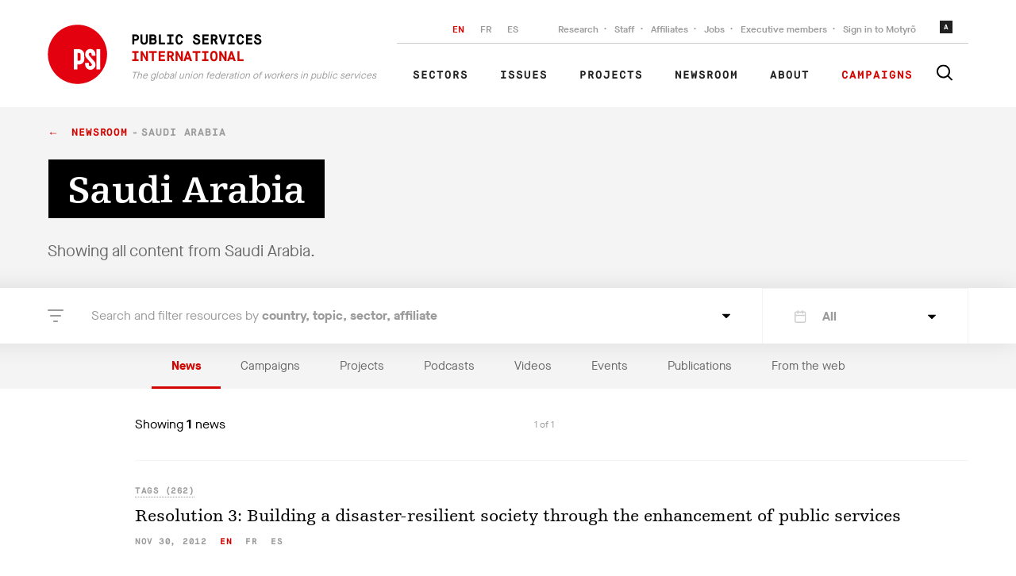

--- FILE ---
content_type: text/html; charset=utf-8
request_url: https://publicservices.international/tag/saudi-arabia/news?search=%7B%22api_keys%22%3A%5B%22asa095f2-1525-477f-aw80-640a3e41a8de%22%5D,%22tags%22%3A%7B%22organisation%22%3A%5B%5D,%22country%22%3A%5B195%5D,%22region%22%3A%5B%5D,%22sector%22%3A%5B%5D,%22issue%22%3A%5B%5D,%22clause_theme%22%3A%5B%5D,%22clause_type%22%3A%5B%5D%7D,%22types%22%3A%5B%5D,%22search_query%22%3A%22%22,%22clause_id%22%3Anull,%22offset%22%3A0,%22limit%22%3A10,%22order_by%22%3A%22start_datetime%22,%22order_dir%22%3A%22desc%22,%22lang%22%3Anull,%22start_datetime%22%3Anull,%22end_datetime%22%3Anull,%22in_progress%22%3Anull,%22key%22%3Anull%7D&id=195
body_size: 119710
content:
<!doctype html>
<html data-n-head-ssr class="" data-n-head="%7B%22class%22:%7B%22ssr%22:%22%22%7D%7D">
  <head >
    <title>All news - PSI - The global union federation of workers in public services</title><meta data-n-head="ssr" charset="utf-8"><meta data-n-head="ssr" name="viewport" content="width=device-width, initial-scale=1"><meta data-n-head="ssr" name="msapplication-TileColor" content="#000000"><meta data-n-head="ssr" name="msapplication-config" content="/favicons/browserconfig.xml"><meta data-n-head="ssr" name="theme-color" content="#ffffff"><meta data-n-head="ssr" data-hid="description" name="description" content="Public Services International is a Global Union Federation of more than 700 trade unions representing 30 million workers in 154 countries. We bring their voices to the UN, ILO, WHO and other regional and global organisations. We defend trade union and workers&#x27; rights and fight for universal access to quality public services."><meta data-n-head="ssr" data-hid="twitter:card" name="twitter:card" content="summary_large_image"><meta data-n-head="ssr" data-hid="twitter:site" name="twitter:site" content="@psiglobalunion"><meta data-n-head="ssr" data-hid="twitter:title" name="twitter:title" content="PSI - The global union federation of workers in public services"><meta data-n-head="ssr" data-hid="twitter:description" name="twitter:description" content="Public Services International is a Global Union Federation of more than 700 trade unions representing 30 million workers in 154 countries. We bring their voices to the UN, ILO, WHO and other regional and global organisations. We defend trade union and workers&#x27; rights and fight for universal access to quality public services."><meta data-n-head="ssr" data-hid="twitter:image" name="twitter:image" content="https://publicservices.international/images/share.png"><meta data-n-head="ssr" data-hid="og:description" property="og:description" content="Public Services International is a Global Union Federation of more than 700 trade unions representing 30 million workers in 154 countries. We bring their voices to the UN, ILO, WHO and other regional and global organisations. We defend trade union and workers&#x27; rights and fight for universal access to quality public services."><meta data-n-head="ssr" data-hid="og:image" property="og:image" content="https://publicservices.international/images/share.png"><meta data-n-head="ssr" data-hid="og:title" property="og:title" content="PSI - The global union federation of workers in public services"><meta data-n-head="ssr" data-hid="og:url" property="og:url" content="https://publicservices.international"><link data-n-head="ssr" rel="icon" type="image/png" href="/favicons/favicon-32x32.png"><link rel="preload" href="/_nuxt/f6990da.js" as="script"><link rel="preload" href="/_nuxt/6fceaf1.js" as="script"><link rel="preload" href="/_nuxt/d731efd.js" as="script"><link rel="preload" href="/_nuxt/092827d.js" as="script"><link rel="preload" href="/_nuxt/54bd394.js" as="script"><link rel="preload" href="/_nuxt/b3f5a87.js" as="script"><style data-vue-ssr-id="4f857918:0 86684824:0 978821d4:0 189abbce:0">/*! normalize.css v8.0.1 | MIT License | github.com/necolas/normalize.css */html{line-height:1.15;-webkit-text-size-adjust:100%}body{margin:0}main{display:block}h1{font-size:2em;margin:.67em 0}hr{box-sizing:content-box;height:0;overflow:visible}pre{font-family:monospace,monospace;font-size:1em}a{background-color:transparent}abbr[title]{border-bottom:none;text-decoration:underline;-webkit-text-decoration:underline dotted;text-decoration:underline dotted}b,strong{font-weight:bolder}code,kbd,samp{font-family:monospace,monospace;font-size:1em}small{font-size:80%}sub,sup{font-size:75%;line-height:0;position:relative;vertical-align:baseline}sub{bottom:-.25em}sup{top:-.5em}img{border-style:none}button,input,optgroup,select,textarea{font-family:inherit;font-size:100%;line-height:1.15;margin:0}button,input{overflow:visible}button,select{text-transform:none}[type=button],[type=reset],[type=submit],button{-webkit-appearance:button}[type=button]::-moz-focus-inner,[type=reset]::-moz-focus-inner,[type=submit]::-moz-focus-inner,button::-moz-focus-inner{border-style:none;padding:0}[type=button]:-moz-focusring,[type=reset]:-moz-focusring,[type=submit]:-moz-focusring,button:-moz-focusring{outline:1px dotted ButtonText}fieldset{padding:.35em .75em .625em}legend{box-sizing:border-box;color:inherit;display:table;max-width:100%;padding:0;white-space:normal}progress{vertical-align:baseline}textarea{overflow:auto}[type=checkbox],[type=radio]{box-sizing:border-box;padding:0}[type=number]::-webkit-inner-spin-button,[type=number]::-webkit-outer-spin-button{height:auto}[type=search]{-webkit-appearance:textfield;outline-offset:-2px}[type=search]::-webkit-search-decoration{-webkit-appearance:none}::-webkit-file-upload-button{-webkit-appearance:button;font:inherit}details{display:block}summary{display:list-item}[hidden],template{display:none}
@page{size:letter;margin:25mm 25mm;@footnote{margin:.6em 0 0 0;padding:.3em 0 0 0;max-height:10em}@top-center{vertical-align:bottom;padding-bottom:10mm;content:string(booktitle)}}@font-face{font-family:"Arial";font-weight:400;font-style:normal}@font-face{font-family:"Arial";font-weight:700;font-style:normal}@font-face{font-family:"Arial";font-weight:400;font-style:italic}@font-face{font-family:"Arial";font-weight:700;font-style:italic}:root{--color-mbox:rgba(0,0,0,0.2);--margin:4px;--font-size:16px}section{-moz-column-break-before:page;break-before:page;page-break-before:always}.paper_view_content_root{font-family:"Arial",sans-serif;margin:0;overflow:auto;height:auto;text-align:left;text-align:initial}.paper_view_content_root [contenteditable]:focus{outline:0 solid transparent}.paper_view_content_root #controls{display:none}.paper_view_content_root .pagedjs_page{font-size:16px;font-size:var(--font-size);margin:0;overflow:hidden;position:relative;box-sizing:border-box;page-break-after:always}.paper_view_content_root .pagedjs_pagebox>.pagedjs_area>.pagedjs_page_content{width:100%;height:100%;position:relative;-moz-column-fill:auto;column-fill:auto}@media screen{.paper_view_content_root{background-color:#d3d3d3}.paper_view_content_root .pagedjs_page{background:#fff;box-shadow:0 .5mm 2mm rgba(0,0,0,.3);margin:5mm auto}.paper_view_content_root .pagedjs_pages{flex-direction:row;flex-wrap:wrap;justify-content:flex-start;transform-origin:0 0;margin:0 auto}.paper_view_content_root #controls{margin:20px 0;text-align:center;display:block}}@media screen{.debug .pagedjs_margin-bottom .pagedjs_margin-bottom-left-corner,.debug .pagedjs_margin-bottom .pagedjs_margin-bottom-right-corner,.debug .pagedjs_margin-bottom>div,.debug .pagedjs_margin-left>div,.debug .pagedjs_margin-right>div,.debug .pagedjs_margin-top .pagedjs_margin-top-left-corner,.debug .pagedjs_margin-top .pagedjs_margin-top-right-corner,.debug .pagedjs_margin-top>div{box-shadow:inset 0 0 0 1px rgba(0,0,0,.2);box-shadow:0 0 0 1px inset var(--color-mbox)}}@font-face{font-family:"MaisonNeue";font-display:swap;src:url(/_nuxt/fonts/maison-neue-book.615277f.woff2) format("woff2"),url(/_nuxt/fonts/maison-neue-book.b2fe824.woff) format("woff");font-style:"normal";font-weight:400}@font-face{font-family:"MaisonNeue";font-display:swap;src:url(/_nuxt/fonts/maison-neue-demi.1d3823a.woff2) format("woff2"),url(/_nuxt/fonts/maison-neue-demi.626d56c.woff) format("woff");font-style:"500";font-weight:500}@font-face{font-family:"MaisonNeue";font-display:swap;src:url(/_nuxt/fonts/maison-neue-bold.9d98ca9.woff2) format("woff2"),url(/_nuxt/fonts/maison-neue-bold.a4f0544.woff) format("woff");font-style:"600";font-weight:700}@font-face{font-family:"MaisonMono";font-display:swap;src:url(/_nuxt/fonts/maison-mono-regular.441f447.woff2) format("woff2"),url(/_nuxt/fonts/maison-mono-regular.7ccb091.woff) format("woff");font-style:"normal";font-weight:400}@font-face{font-family:"MaisonMono";font-display:swap;src:url(/_nuxt/fonts/maison-mono-bold.4d8ca8f.woff2) format("woff2"),url(/_nuxt/fonts/maison-mono-bold.2c51126.woff) format("woff");font-style:"600";font-weight:700}@font-face{font-family:"Egyptienne";font-display:swap;src:url(/_nuxt/fonts/egyptienne-roman.fd54ce3.woff2) format("woff2"),url(/_nuxt/fonts/egyptienne-roman.3ccc0f0.woff) format("woff");font-style:"normal";font-weight:400}@font-face{font-family:"Egyptienne";font-display:swap;src:url(/_nuxt/fonts/egyptienne-bold.1890358.woff2) format("woff2"),url(/_nuxt/fonts/egyptienne-bold.1b6aee1.woff) format("woff");font-style:"600";font-weight:700}body{background:#fff;font-family:MaisonNeue,Arial,sans-serif}*{box-sizing:border-box;position:relative}::selection{background:#ffdc73}::-moz-selection{background:#ffdc73}svg{fill:currentColor}img{max-width:100%;height:auto}.app{overflow:hidden}.center,.center--Wide{margin:0 auto;padding:0 20px;width:100%;max-width:1200px}.center--Wide{max-width:1320px}.center--Wider{max-width:1200px;max-width:calc(100% - 40px)}.center--Featured,.center--Wider{margin:0 auto;padding:0 20px;width:100%}.center--Featured{max-width:1200px;max-width:1320px;z-index:20}.center--Offset{margin:0 auto;width:100%;max-width:1200px;padding:0 20px 0 130px;position:static}@media only screen and (max-width:768px){.center--Offset{padding:0 20px}}.center--ContentWidth{margin:0 auto;padding:0 20px;width:100%;max-width:1200px;max-width:930px}.center--OffsetWidth{margin:0 auto;padding:0 20px;width:100%;max-width:1200px;max-width:860px}.pointer-none{pointer-events:none}.fade-enter-active,.fade-leave-active{transition:opacity .3s}.fade-enter,.fade-leave-to{opacity:0}.mobileMessage{display:none;position:fixed;will-change:transform;z-index:9000;padding:5vw;font-size:3vw;background:#fff;color:#000;flex-direction:column;top:0;right:0;bottom:0;left:0;text-align:center}.mobileMessage h2{font-size:2em;margin-top:auto;margin-bottom:0;font-family:Egyptienne,Georgia,serif;font-weight:400}.mobileMessage p{margin-top:20px;margin-bottom:auto;line-height:1.5}@media only screen and (max-width:960px){.mobileMessage{display:flex}}@media only screen and (max-width:480px){.mobileMessage{display:flex;font-size:18px;padding:5vw}.mobileMessage h2{max-width:80%;margin:auto auto 0}}.floatingMessageToggle{position:fixed;will-change:transform;bottom:15px;right:20px;padding:5px;border:0;background:#fff;box-shadow:0 0 10px rgba(0,0,0,.2);border-radius:50%;z-index:2000}.floatingMessageToggle svg{width:25px;height:25px;display:block}.floatingMessage{position:fixed;will-change:transform;background:#202020;box-shadow:0 0 30px rgba(0,0,0,.1);bottom:0;right:0;left:0;z-index:2000;transition:.4s;opacity:0;transform:translateY(100%);visibility:hidden;will-change:transform,opacity,visibility}.floatingMessage.is-Active{transform:translateY(0);opacity:1;visibility:visible}.floatingMessage h2{font-family:Egyptienne,Georgia,serif;font-size:32px;font-weight:700;line-height:1.28;color:#fff;margin-bottom:0}.floatingMessage p{font-size:1.25rem;line-height:1.55;color:#fff;margin-bottom:0;margin-top:10px}.floatingMessage a{color:#d20500}.floatingMessage button{text-align:center;font-family:MaisonNeue,Arial,sans-serif;border:0;color:#d20500;background:transparent;font-size:1.25rem;margin:0 10px 0 0;padding:0;text-decoration:underline;cursor:pointer}.floatingMessage button .icon{width:10px;height:10px;display:inline-block;vertical-align:middle;margin-right:10px}.floatingMessage button .icon svg{width:100%;height:100%;fill:currentColor;display:block}.floatingMessage button .icon svg g,.floatingMessage button .icon svg path{fill:currentColor}.floatingMessage button:hover{text-decoration:none}.floatingMessage button.red{color:#fff}.floatingMessage button.no-underline{text-decoration:none}.floatingMessage button.no-underline:hover.icon{margin-left:-5px}@media only screen and (max-width:768px){.floatingMessage button{font-size:0;white-space:nowrap}.floatingMessage button span{font-size:16px;text-transform:capitalize}.floatingMessage button:last-child{margin-right:0}.floatingMessage p{font-size:1rem}.floatingMessage h2{font-size:1.125rem}}.floatingMessage__Content{padding-right:170px;max-width:930px}@media only screen and (max-width:768px){.floatingMessage__Content{padding:0}}.floatingMessage__Image{position:absolute;bottom:-45px;right:0;width:180px}.floatingMessage__Image svg{display:block}@media only screen and (max-width:768px){.floatingMessage__Image{display:none}}.floatingMessage__Buttons{display:flex;padding-top:20px;margin-top:20px;border-top:1px solid #686868}.floatingMessage__Inner{margin:0 auto;width:100%;max-width:1200px;padding:20px 20px 40px}@media only screen and (max-width:768px){.floatingMessage__Inner{padding:10px 20px 20px}}.resourcesWrapper{min-height:300px}.homepage__Intro{padding:75px 0}@media only screen and (max-width:768px){.homepage__Intro{padding:30px 0}}.homepage__IntroColumns{display:grid;grid-template-columns:1fr 425px;grid-column-gap:40px}@media only screen and (max-width:768px){.homepage__IntroColumns{display:block}}.homepage__IntroLead{text-transform:uppercase;font-family:MaisonMono,"Courier New",monospace;font-size:12px;font-weight:700;line-height:1.42;letter-spacing:1px;color:#9b9b9b;padding-right:20px}.homepage__IntroLead p{margin:0}.homepage__IntroTitle{margin:16px 0 30px;font-family:Egyptienne,Georgia,serif;font-size:48px;font-weight:700;line-height:1.25;color:#202020;max-width:600px}@media only screen and (max-width:768px){.homepage__IntroTitle{font-size:1.75rem}.homepage__IntroTitle br{display:none}}.homepage__IntroCTA{list-style-type:none;display:flex;margin:0;padding:0}.homepage__IntroCTA li+li{margin-left:35px}.homepage__IntroCTA a{font-family:MaisonMono,"Courier New",monospace;font-size:18px;font-weight:700;line-height:.72;letter-spacing:.9px;color:#d20500;text-decoration:none;text-transform:uppercase;font-size:16px}.homepage__IntroCTA a:after{content:"→";margin-left:10px;transition:.2s;display:inline-block}.homepage__IntroCTA a:hover{color:#000}.homepage__IntroCTA a:hover:after{transform:translateX(5px)}@media only screen and (max-width:768px){.homepage__IntroCTA{display:none}}.homepage__IntroContent{width:100%;max-width:400px;margin-left:49px}.homepage__IntroContent p{font-family:MaisonNeue,Arial,sans-serif;font-size:16px;font-weight:500;line-height:1.56;color:#9b9b9b;margin:0}.homepage__IntroContent p+p{margin-top:30px}@media only screen and (max-width:768px){.homepage__IntroContent{margin:0}}.twitterBlock{display:block}.twitterBlock__Content{margin:30px 0 40px}.twitterBlock__Content a,.twitterBlock__Content p{font-family:MaisonNeue,Arial,sans-serif;font-size:16px;line-height:1.56}.twitterBlock__Content p{color:#202020;margin:0 0 10px}.twitterBlock__Content a{color:#d20500;text-decoration:none}.twitterBlock__Content a:hover{color:#000}.twitterBlock__Content svg{width:16px;height:16px;vertical-align:middle;margin-right:10px}.twitterBlock__Author{display:flex;align-items:flex-start}.twitterBlock__AuthorName{font-family:Egyptienne,Georgia,serif;font-size:20px;font-weight:700;line-height:1.45;color:#d20500;margin:0}.twitterBlock__AuthorName a{color:#d20500;text-decoration:none}.twitterBlock__AuthorName a:hover{text-decoration:underline}.twitterBlock__AuthorRole{color:#9b9b9b;font-family:MaisonNeue,Arial,sans-serif;font-size:14px;font-weight:500;font-style:italic;font-stretch:normal;line-height:1.5;margin:4px 0 0}.twitterBlock__AuthorRole a{color:#d20500;text-decoration:none}.twitterBlock__AuthorImage{position:relative;flex:0 0 80px;height:80px;border-radius:50%;overflow:hidden;margin-right:16px;color:#d20500}.homepage__Affiliates{margin-bottom:90px}@media only screen and (max-width:768px){.homepage__Affiliates{margin-bottom:40px}}.homepage__AffiliatesCountWrapper{position:absolute;left:50%;transform:translateX(-50%);max-width:670px;width:100%;background:#f4f4f4;padding:20px;bottom:-70px;display:flex}@media only screen and (max-width:768px){.homepage__AffiliatesCountWrapper{transform:none;position:static}}.homepage__AffiliatesCount{border-right:1px solid #cdcdcd;flex:1;text-align:center}.homepage__AffiliatesCount:last-child{border-right:0}.homepage__AffiliatesCountValue{font-family:Egyptienne,Georgia,serif;color:#202020;font-size:2.25rem;margin:0 0 10px;font-weight:700}.homepage__AffiliatesCountLabel{margin:0;font-family:MaisonMono,"Courier New",monospace;color:#d20500;text-transform:uppercase;font-size:.75rem;font-weight:700;letter-spacing:1px}@-webkit-keyframes blink{0%,20%,to{transform:scaleY(0);border-radius:40%}10%{transform:scaleY(1);border-radius:10%}}@keyframes blink{0%,20%,to{transform:scaleY(0);border-radius:40%}10%{transform:scaleY(1);border-radius:10%}}@-webkit-keyframes halo{0%{transform:rotate(0deg)}to{transform:rotate(1turn)}}@keyframes halo{0%{transform:rotate(0deg)}to{transform:rotate(1turn)}}.sharePrivate{background:#d20500;position:relative;margin:0 0 40px;z-index:2}.sharePrivate__Link{margin:0 auto;width:100%;max-width:1200px;display:flex;padding:20px;align-items:center;text-decoration:none}.sharePrivate__Link h3{font-size:15px}@media only screen and (max-width:768px){.sharePrivate__Link{display:block}}.sharePrivate__Content{padding:20px 0 20px 40px}@media only screen and (max-width:768px){.sharePrivate__Content{padding:0}}.sharePrivate__Title{font-family:Egyptienne,Georgia,serif;font-size:32px;font-weight:700;line-height:1.28;color:#fff;margin:0;transition:.2s}.sharePrivate__Link:hover .sharePrivate__Title{color:#000}.sharePrivate__Description{font-family:MaisonNeue,Arial,sans-serif;font-size:16px;font-weight:500;line-height:1.56;color:#202020;border-top:1px dashed #202020;margin-top:10px;padding-top:10px;margin-bottom:0}.sharePrivate__Description:after{content:">";margin-left:5px}.sharePrivate__Icon,.sharePrivate__Image{width:190px;height:auto;margin-left:auto;margin-right:10%;margin-bottom:-21px;align-self:flex-end;display:block}.sharePrivate__Icon:after,.sharePrivate__Icon:before,.sharePrivate__Image:after,.sharePrivate__Image:before{content:"";display:block;background:#211300;width:82px;height:30px;position:absolute;left:50%;margin-left:-41px;top:75px;transition:.3s;transform:scaleY(0);z-index:10;transform-origin:top center;border-radius:40%;-webkit-animation:blink 4s infinite;animation:blink 4s infinite}.sharePrivate__Icon:after,.sharePrivate__Image:after{transform-origin:bottom center;top:85px}.sharePrivate__Icon svg,.sharePrivate__Image svg{display:block}.sharePrivate__Icon svg #halo,.sharePrivate__Image svg #halo{-webkit-animation:halo 10s linear infinite;animation:halo 10s linear infinite;transform-origin:center}.sharePrivate__Content{max-width:660px}.sharePrivate__Icon{max-width:150px}.staffQuote{position:relative;margin:150px 0 50px}@media only screen and (max-width:768px){.staffQuote{margin-top:0}}.staffQuote__Inner{margin:0 auto;width:100%;max-width:1200px;display:flex;padding:20px;align-items:flex-start}@media only screen and (max-width:768px){.staffQuote__Inner{display:block;padding:0}}.staffQuote__Content{padding-left:40px}@media only screen and (max-width:768px){.staffQuote__Content{padding-left:0}}.staffQuote__Title{font-family:Egyptienne,Georgia,serif;font-size:32px;font-style:italic;line-height:1.5;letter-spacing:.1px;color:#202020;font-weight:600;margin:0;font-size:31px}@media only screen and (max-width:768px){.staffQuote__Title{font-size:1.375rem}}.staffQuote__Description{font-family:MaisonNeue,Arial,sans-serif;font-size:16px;font-weight:500;line-height:1.56;color:#9b9b9b;margin-top:40px;margin-bottom:30px}@media only screen and (max-width:768px){.staffQuote__Description{margin:20px 0}}.staffQuote__Content{max-width:840px}.staffQuote__Author{margin-left:auto;max-width:180px}@media only screen and (max-width:768px){.staffQuote__Author{margin-top:30px;padding-left:40px;margin-left:0;max-width:none;display:flex}.staffQuote__Author a{flex-shrink:0}}.staffQuote__AuthorImage{border-radius:50%;width:160px;height:160px;-o-object-fit:cover;object-fit:cover}@media only screen and (max-width:768px){.staffQuote__AuthorImage{width:70px;height:70px;margin-right:20px}}.staffQuote__AuthorName{font-family:Egyptienne,Georgia,serif;font-size:20px;font-weight:700;line-height:1.45;color:#d20500;margin-top:30px;margin-bottom:0}@media only screen and (max-width:768px){.staffQuote__AuthorName{margin-top:15px}}.staffQuote__AuthorNameLink{font-family:Egyptienne,Georgia,serif;font-size:20px;font-weight:700;line-height:1.45;color:#d20500;text-decoration:none;margin:0}.staffQuote__AuthorNameLink:hover{text-decoration:underline;-webkit-text-decoration-color:#202020;text-decoration-color:#202020}.staffQuote__AuthorBio{font-family:MaisonNeue,Arial,sans-serif;font-size:14px;font-weight:500;font-style:italic;line-height:1.2;color:#9b9b9b;margin:0}.weeklyWrapup{background:#202020}.weeklyWrapup__Inner{margin:0 auto;width:100%;max-width:1200px;display:block;display:flex;padding:80px 20px 50px 0;align-items:flex-start}@media only screen and (max-width:768px){.weeklyWrapup__Inner{display:block;padding:30px 20px}}.weeklyWrapup__Description{position:absolute;top:20px;left:100%;margin-left:20px;width:100%;max-width:260px;font-family:MaisonNeue,Arial,sans-serif;font-size:14px;font-weight:500;font-style:italic;line-height:1.2;color:#9b9b9b}@media only screen and (max-width:768px){.weeklyWrapup__Description{position:static;margin:0}}.weeklyWrapup__Footer{margin:0 auto;width:100%;max-width:1200px;display:flex;justify-content:space-between;align-items:center;padding:0 0 80px 100px}@media only screen and (max-width:768px){.weeklyWrapup__Footer{padding:0 20px 20px;display:block}}.weeklyWrapup__Week{max-width:30%}.weeklyWrapup__WeekName{font-family:Egyptienne,Georgia,serif;font-size:32px;font-style:italic;line-height:1.28;letter-spacing:.1px;color:#fff;margin:0 0 10px}.weeklyWrapup__WeekDate{font-family:MaisonMono,"Courier New",monospace;font-size:11px;font-weight:700;line-height:1.42;letter-spacing:.5px;color:#9b9b9b;margin:0;text-transform:uppercase}.weeklyWrapup__List{width:100%;max-width:970px;padding:0;margin:0 40px 0 auto}.weeklyWrapup__List li{display:inline-block;vertical-align:top;opacity:.5;filter:grayscale(100%);transition:.2s}.weeklyWrapup__List li:after{content:"";display:inline-block;vertical-align:middle;height:1px;background:#cdcdcd;width:40px}.weeklyWrapup__List li:last-child:after{display:none}.weeklyWrapup__List li.is-Active,.weeklyWrapup__List li:hover{filter:grayscale(0);cursor:pointer}.weeklyWrapup__List img{border-radius:50%;vertical-align:middle;width:70px;height:70px;-o-object-fit:cover;object-fit:cover}@media only screen and (max-width:768px){.weeklyWrapup__List{flex:0 0 220px;margin:20px 0;overflow-x:auto;white-space:nowrap}}.weeklyWrapup__Author{margin-right:0}.weeklyWrapup__AuthorName{font-family:Egyptienne,Georgia,serif;font-size:20px;font-weight:700;line-height:1.45;color:#d20500;margin:0}.weeklyWrapup__AuthorRole{font-family:MaisonMono,"Courier New",monospace;font-size:11px;font-weight:700;line-height:1.42;letter-spacing:.5px;color:#9b9b9b;margin:0;text-transform:uppercase}.imageBlurb:before{position:absolute;content:"";top:0;left:0;bottom:0;width:100vw;background-color:#f4f4f4;z-index:-1;left:55%}@media only screen and (max-width:768px){.imageBlurb:before{display:none}}.imageBlurb__Inner{margin:0 auto;width:100%;max-width:1200px;padding:90px 20px 100px;display:grid;grid-template-columns:minmax(200px,1fr) 360px;grid-gap:40px;align-items:flex-end}@media only screen and (max-width:768px){.imageBlurb__Inner{display:block;padding-top:40px;padding-bottom:40px}}.imageBlurb__Content{font-size:18px;line-height:1.6;color:#686868}.imageBlurb__Content p:first-of-type{color:#000;font-weight:700}.imageBlurb__Content p:last-of-type{margin-bottom:40px}.imageBlurb__Title{font-family:Egyptienne,Georgia,serif;font-size:36px;font-weight:700;line-height:1.33;color:#202020;margin-top:0}.imageBlurb__Image{text-align:center}.imageBlurb__Image image,.imageBlurb__Image svg{max-width:200px;margin-bottom:60px}@media only screen and (max-width:768px){.imageBlurb__Image{display:none}}.liveBlogAlert{width:100%;max-width:1200px;display:flex;align-items:center;max-width:1280px;background:#d20500;padding:13px 40px;margin:0 auto 10px;text-decoration:none;color:#000;line-height:1}.liveBlogAlert__Text{font-family:MaisonNeue,Arial,sans-serif;font-size:16px;line-height:1.56;color:#fff;padding-top:3px}.liveBlogAlert__Important{text-transform:uppercase;margin-right:10px;padding-top:2px}@media only screen and (max-width:480px){.liveBlogAlert__Important{display:none}}.liveBlogAlert__Pulse{border-radius:50px;line-height:100px;width:20px;height:20px;text-transform:uppercase;letter-spacing:.05em;margin-right:15px}.liveBlogAlert__Pulse:after,.liveBlogAlert__Pulse:before{content:"";position:absolute;top:0;left:0;width:100%;height:100%;background:hsla(0,0%,100%,.9);border-radius:50px;opacity:0}.liveBlogAlert__Pulse:before{transform:scale(1);-webkit-animation:pulseAlert 2s linear infinite;animation:pulseAlert 2s linear infinite}.liveBlogAlert__Pulse:after{-webkit-animation:pulseAlert 2s linear 1s infinite;animation:pulseAlert 2s linear 1s infinite}@media only screen and (max-width:480px){.liveBlogAlert__Pulse{display:none}}@-webkit-keyframes pulseAlert{0%{transform:scale(.6);opacity:0}33%{transform:scale(1);opacity:1}to{transform:scale(1.4);opacity:0}}@keyframes pulseAlert{0%{transform:scale(.6);opacity:0}33%{transform:scale(1);opacity:1}to{transform:scale(1.4);opacity:0}}.siteHeaderWrapper--Dark .siteHeader,.siteHeaderWrapper--Dark .siteHeader--Resource{background-color:transparent!important}@media only screen and (max-width:768px){.siteHeaderWrapper--Dark .siteHeader,.siteHeaderWrapper--Dark .siteHeader--Resource{background-color:#fff!important}}.siteHeaderWrapper--Dark .topNav__ListItem a,.siteHeaderWrapper--Dark .topNav__ListItem button{color:#9b9b9b}@media only screen and (max-width:960px){.siteHeaderWrapper--Dark .topNav__ListItem a,.siteHeaderWrapper--Dark .topNav__ListItem button{color:#fff}}.siteHeaderWrapper--Dark .mainNav__ListItem--has-Icon a,.siteHeaderWrapper--Dark .mainNav__ListItem--Red a,.siteHeaderWrapper--Dark .mainNav__ListItem a,.siteHeaderWrapper--Dark .siteSearch__Button svg{color:#fff}@media only screen and (max-width:960px){.siteHeaderWrapper--Dark .siteSearch__Button svg{color:#000}}.siteHeaderWrapper--Dark .siteSearch__Form input{background-color:#202020;color:#fff}@media only screen and (max-width:960px){.siteHeaderWrapper--Dark .mainNav__ListItem--has-Icon a,.siteHeaderWrapper--Dark .mainNav__ListItem--Red a,.siteHeaderWrapper--Dark .mainNav__ListItem a{color:#000}}.siteHeaderWrapper--Dark .siteSearch__Expander{background-color:transparent}.siteHeaderWrapper--Dark .logo__Title{color:#fff}.siteHeaderWrapper--Dark .headroom--not-top{background-color:#000}.homepageBackground{background-color:#fff}.homepageHeading,.homepageHeading--Campaigns,.homepageHeading--Events,.homepageHeading--News,.homepageHeading--Publications,.homepageHeading--Videos{display:flex;justify-content:space-between;align-items:center}.homepageHeading--Campaigns h3,.homepageHeading--Events h3,.homepageHeading--News h3,.homepageHeading--Publications h3,.homepageHeading--Videos h3,.homepageHeading h3{margin:0;color:#000;font-family:MaisonMono,"Courier New",monospace;font-size:18px;font-style:normal;font-weight:700;line-height:13px;letter-spacing:.9px;text-transform:uppercase}@media only screen and (max-width:768px){.homepageHeading--Publications{display:block}.homepageHeading--Publications a{display:inline-block;margin-top:10px}}.homepageHeading--News{padding:40px 0 10px}.homepagePublications{padding:50px 0 100px}@media only screen and (max-width:768px){.homepagePublications{padding:60px 0 0}}.homepagePublications .publication__Cover--Post img,.homepagePublications .publication__Cover img{height:300px}@media only screen and (max-width:768px){.homepagePublications .publication__Cover--Post img,.homepagePublications .publication__Cover img{height:346px}}.homepagePublicationsContent__List{padding:14px 0 0;display:grid;grid-template-columns:repeat(5,1fr);grid-gap:28px;gap:28px}@media only screen and (max-width:768px){.homepagePublicationsContent__List{overflow-x:auto;overflow-y:hidden}}.homepageViewMore{margin-top:30px;padding-left:10px}@media only screen and (max-width:768px){.homepageViewMore{display:none}}.homepageViewMore h4{color:#9b9b9b;margin-bottom:8px}.homepageViewMore h4:last-of-type{margin-top:40px}.homepageViewMore ul{list-style:none;padding:0;margin:0;display:flex;flex-direction:column;grid-gap:8px;gap:8px}.homepageViewMore ul li a{text-decoration:none}.homepageViewMore ul li a span{transition:transform .2s;display:inline-block}.homepageViewMore ul li a:hover{text-decoration:underline}.homepageViewMore ul li a:hover span{transform:translateX(5px)}.homeAffiliates__Container{padding-top:80px;padding-bottom:80px;background-color:#000}@media only screen and (max-width:768px){.homeAffiliates__Container{padding-top:50px;padding-bottom:18px}}.homeAffiliates__Content{color:#fff;max-width:450px}.homeAffiliates__Content h2{color:#fff;font-family:Egyptienne,Georgia,serif;font-size:48px;font-style:normal;font-weight:500;line-height:60px;margin:0}@media only screen and (max-width:768px){.homeAffiliates__Content h2{font-size:32px;line-height:40px}}.homeAffiliates__Content p{color:#dfdfdf;font-family:MaisonNeue,Arial,sans-serif;font-size:17px;font-style:normal;font-weight:400;line-height:25px;font-size:18px}.homeAffiliates__Inner{display:flex;justify-content:space-between}@media only screen and (max-width:768px){.homeAffiliates__Inner{flex-direction:column}}.homeAffiliates__Map{width:100%;max-width:670px}.homeAffiliates__Map .affiliatesMap{width:100%;height:340px}.homeAffiliates__Map .homepage__AffiliatesCountWrapper{bottom:10px!important;padding:6px}.aboutVideo:before{content:"";display:block;background-color:#000;position:absolute;top:0;left:0;right:0;bottom:50%;z-index:1}@media only screen and (max-width:768px){.aboutVideo:before{bottom:auto;top:0;height:115px}}.aboutVideo__Inner{position:relative;z-index:2;display:grid;grid-template-columns:repeat(3,1fr);grid-gap:30px;gap:30px}.aboutVideo__Inner iframe{grid-column:span 2;width:100%;height:460px;-o-object-fit:cover;object-fit:cover}@media only screen and (max-width:768px){.aboutVideo__Inner{grid-template-columns:repeat(1,1fr)}.aboutVideo__Inner iframe{height:230px}}.aboutVideo__Content{display:flex;flex-direction:column;justify-content:space-between}@media only screen and (max-width:768px){.aboutVideo__Content{margin-top:10px}}.aboutVideo__ContentTitle{display:flex;justify-content:space-between;align-items:center;height:50%}@media only screen and (max-width:768px){.aboutVideo__ContentTitle{height:auto}}.aboutVideo__ContentTitle h3{color:#fff;font-family:MaisonNeue,Arial,sans-serif;font-size:24px;font-style:normal;font-weight:700;line-height:31px;margin:0}@media only screen and (max-width:768px){.aboutVideo__ContentTitle h3{font-size:20px;line-height:26px;color:#000;text-align:center}}.aboutVideo__ContentFooter{display:flex;flex-direction:column;justify-content:center;height:50%;padding-bottom:10px}@media only screen and (max-width:768px){.aboutVideo__ContentFooter{display:none}}.homepageFeaturedResources{margin:50px auto 30px}@media only screen and (max-width:768px){.homepageFeaturedResources{margin:30px 0 0}}.homepageFeaturedResources ul{list-style:none;padding:0;margin:0;display:grid;grid-template-columns:repeat(3,1fr);grid-gap:30px;gap:30px}@media only screen and (max-width:768px){.homepageFeaturedResources ul{grid-template-columns:repeat(1,1fr);grid-gap:10px;gap:10px}}.homepageFeaturedResources p{color:#9b9b9b!important;margin-top:12px!important}.homepageFeaturedResources__link{text-decoration:none;transition:.2s}.homepageFeaturedResources__link h4{font-family:MaisonMono,"Courier New",monospace;font-size:18px;font-weight:700;line-height:.72;letter-spacing:.9px;color:#d20500;text-decoration:none;text-transform:uppercase;font-size:16px;transition:.2s;margin-bottom:3px}.homepageFeaturedResources__link p{color:#111;font-family:MaisonNeue,Arial,sans-serif;font-size:17px;font-style:normal;font-weight:400;line-height:25px;margin:0}.homepageFeaturedResources__link:hover{opacity:.7}.homepageBanner{position:relative}.homepageBanner:before{content:"";display:block;background-color:#000;position:absolute;top:50%;left:0;right:0;bottom:0;z-index:1}.homepageBanner .center--Wide{position:relative;z-index:2}.homepageBanner .sharePrivate{margin-bottom:0}.homepageVideos{background-color:#000;padding-bottom:60px}@media only screen and (max-width:768px){.homepageVideos{padding-bottom:20px}}.homepageHeading--Videos{padding:60px 0}.homepageHeading--Videos a:before,.homepageHeading--Videos a:hover,.homepageHeading--Videos h3{color:#fff}.homepageVideos__List{display:grid;grid-template-columns:repeat(3,1fr);grid-gap:30px;gap:30px}@media only screen and (max-width:768px){.homepageVideos__List{overflow-x:auto;overflow-y:hidden}}.homepageVideos__List h2 span{color:#fff}.homepageVideos__List .card--Vertical{margin-top:0}.homeEventsCampaigns{position:relative;padding:20px 0 0}@media only screen and (max-width:768px){.homeEventsCampaigns{padding:0}}.homeEventsCampaigns:before{content:"";display:block;background-color:#000;bottom:0;top:50%;left:0;right:0;z-index:1;position:absolute}.homeEventsCampaigns__Inner{display:grid;grid-template-columns:repeat(2,1fr);grid-gap:30px;gap:30px;position:relative;z-index:2}@media only screen and (max-width:768px){.homeEventsCampaigns__Inner{display:block}}.homepageHeading--Events h3{color:#000}.homepageHeading--Events a:hover{color:#fff}.homepageHeading--Events a:before{display:none}@media only screen and (max-width:768px){.homepageHeading--Campaigns{display:block}}.homepageHeading--Campaigns a,.homepageHeading--Campaigns h3{color:#fff}@media only screen and (max-width:768px){.homepageHeading--Campaigns a{display:inline-block;margin-top:20px}}.homepageHeading--Campaigns a:hover{opacity:.8}.homepageHeading--Campaigns a:before{display:none}.homeEvents{margin-top:40px}@media only screen and (max-width:768px){.homeEvents{margin-top:20px}}.homeEvents__List{display:grid;grid-template-columns:repeat(2,1fr);grid-gap:30px;gap:30px}.homeEvents__List article{box-shadow:0 0 30px rgba(0,0,0,.1)}@media only screen and (max-width:768px){.homeEvents__List{overflow-x:auto;padding:0 4px}.homeEvents__List article{padding:20px}}.featuredCustomBlocks{position:relative;padding-bottom:70px}@media only screen and (max-width:768px){.featuredCustomBlocks{padding-bottom:0}}.featuredCustomBlocks:before{content:"";display:block;background-color:#eee;position:absolute;top:32%;left:0;right:0;bottom:0;z-index:1}.featuredCustomBlocks__Inner{display:grid;grid-template-columns:repeat(2,1fr);grid-gap:20px;gap:20px;position:relative;z-index:2}.featuredCustomBlocks__Inner .cta--Homepage:nth-of-type(3){grid-column:span 2}@media only screen and (max-width:768px){.featuredCustomBlocks__Inner{display:block}}.homeCampaignBox{background-color:#d20500;padding:38px 40px 36px}@media only screen and (max-width:768px){.homeCampaignBox{padding:30px 20px}}.homeCampaignBox__Content{margin-top:40px;display:flex;flex-direction:column;justify-content:space-between;height:calc(100% - 40px)}@media only screen and (max-width:768px){.homeCampaignBox__Content{margin-top:10px;height:auto}}.homeCampaignBox__Content a{text-decoration:none}.homeCampaignBox__Content a:hover{text-decoration:underline}.homeCampaignBox__Content h2{color:#fff;font-family:Egyptienne,Georgia,serif;font-size:28px;font-style:normal;font-weight:500;line-height:36px}.homeCampaignBox__Content h2:hover{opacity:.7;text-decoration:underline;transition:opacity .2s}.homeCampaignBox__Content p{color:#000;font-family:MaisonNeue,Arial,sans-serif;font-size:17px;font-style:normal;font-weight:600;line-height:24px;margin:20px 0 0}.homeCampaignBox__Content img{transition:opacity .2s}.homeCampaignBox__Content img:hover{opacity:.7}.homeCampaignBox__Content .readMore,.homeCampaignBox__Content .readMore--Black,.homeCampaignBox__Content .readMore--Brand,.homeCampaignBox__Content .readMore--Light,.homeCampaignBox__Content .readMore--Menu,.homeCampaignBox__Content .readMore--Right,.homeCampaignBox__Content .readMore--Tags,.homeCampaignBox__Content .readMore--White,.homeCampaignBox__Content .readMore--WithSubLinks{color:#000!important;margin-top:auto}.homeCampaignBox__Content .readMore--Black:before,.homeCampaignBox__Content .readMore--Brand:before,.homeCampaignBox__Content .readMore--Light:before,.homeCampaignBox__Content .readMore--Menu:before,.homeCampaignBox__Content .readMore--Right:before,.homeCampaignBox__Content .readMore--Tags:before,.homeCampaignBox__Content .readMore--White:before,.homeCampaignBox__Content .readMore--WithSubLinks:before,.homeCampaignBox__Content .readMore:before{display:none}.homeCampaignBox__ContentDescriptionWrapper{display:flex;flex-direction:column;justify-content:space-between;height:100%}@media only screen and (max-width:768px){.homeCampaignBox__ContentDescriptionWrapper a{display:none}}.homeCampaignBox__ContentInner{display:grid;grid-template-columns:1fr 1fr;grid-gap:10px;gap:10px}@media only screen and (max-width:768px){.homeCampaignBox__ContentInner{display:flex;flex-direction:column}}.homeCampaignBox__ContentImage{position:relative}.homeCampaignBox__ContentImage:before{content:"";display:block;padding-bottom:56.25%;width:100%;position:relative}.homeCampaignBox__ContentImage img{position:absolute;top:0;right:0;bottom:0;left:0;width:100%;height:100%;-o-object-fit:cover;object-fit:cover}.homepageIntro{background:#030303;padding:100px 0 0}@media only screen and (max-width:768px){.homepageIntro{padding:0;display:flex;flex-direction:column;margin-top:30px}}.homepageIntro:before{content:"";position:absolute;top:-400px;left:0;right:0;bottom:0;background:#030303}.homepageIntro__Content{padding:0 0 40px;position:relative;z-index:10}@media only screen and (max-width:768px){.homepageIntro__Content{width:100%}}.homepageIntro__Content p{margin:0;max-width:500px;color:#dfdfdf;line-height:25px;font-size:17px}.homepageIntro__Title{margin:0 0 20px;font-family:MaisonNeue,Arial,sans-serif;font-size:48px;font-weight:400;line-height:1.15;max-width:700px;color:#fff}.homepageIntro__Title br{display:none}.homepageIntro__Title .mobile-only-br{display:block}@media only screen and (max-width:768px){.homepageIntro__Title{font-size:2rem;margin:20px 0}.homepageIntro__Title br{display:block}}.homepageText{font-style:italic}.homepageText,.homepageText i{position:relative;display:inline-block}.homepageText i{z-index:2}.homepageText:before{content:"";position:absolute;bottom:5px;left:-5px;right:-5px;height:10px;background:#d20500;width:calc(100% + 10px);z-index:1}.homepageIntroCTA{position:relative;z-index:10}.homepageIntroCTA ul{list-style-type:none;display:flex;margin:0;padding:0}.homepageIntroCTA ul li+li{margin-left:35px}.homepageIntroCTA ul a{font-family:MaisonMono,"Courier New",monospace;font-size:18px;font-weight:700;line-height:.72;letter-spacing:.9px;color:#d20500;text-decoration:none;text-transform:uppercase;font-size:16px;transition:.2s}.homepageIntroCTA ul a:after{content:"→";margin-left:0;transform:translateY(-3px);transition:.2s;display:inline-block}.homepageIntroCTA ul a:hover{color:#fff}.homepageIntroCTA ul a:hover:after{transform:translate(5px,-3px)}@media only screen and (max-width:768px){.homepageIntroCTA ul{display:none}}.homepageFeaturedPost{position:relative;margin-top:70px}.homepageFeaturedPost:before{content:"";position:absolute;top:50%;left:0;right:0;bottom:0;background:#eee;z-index:1}@media only screen and (max-width:768px){.homepageFeaturedPost{order:3;margin-top:0}}.homepageFeaturedPost__Inner{position:relative;min-height:460px;padding:100px 0;width:100%;background:#030303;display:flex;align-items:center;justify-content:center;flex-direction:column}@media only screen and (max-width:768px){.homepageFeaturedPost__Inner{min-height:auto;padding:60px 0}}.homepageFeaturedPost__Image,.homepageFeaturedPost__Image:after{position:absolute;top:0;left:0;width:100%;height:100%}.homepageFeaturedPost__Image:after{content:"";z-index:2;background:rgba(0,0,0,.65)}.homepageFeaturedPost__Image img{-o-object-fit:cover;object-fit:cover;width:100%;height:100%;position:absolute;top:0;left:0;z-index:1}.homepageFeaturedPost__Content{position:relative;z-index:3}.homepageFeaturedPost__Content p{font-family:MaisonMono,"Courier New",monospace;font-size:12px;font-weight:700;line-height:1.42;letter-spacing:1px;color:#ffae2a;margin:0;text-transform:uppercase;text-align:center}.homepageFeaturedPost__Content h2{color:#fff;text-align:center;font-family:Egyptienne,Georgia,serif;font-size:56px;font-style:normal;font-weight:500;line-height:1.25;max-width:900px;margin:0 auto 20px}@media only screen and (max-width:768px){.homepageFeaturedPost__Content h2{font-size:1.75rem}}.homepageFeaturedPost__Content .card__TagsWrapper--Top{display:flex;justify-content:center}.homepageFeaturedPost__Content .card__TagsWrapper--Top time{color:#fff}.homepageFeaturedPost__Content .card__TagsWrapper--Top a{color:#fff!important}.homepageFeaturedPost__Content .card__TagsWrapper--Top a.is-Active{color:#d20500!important}.homepageIntro__Inner{display:flex;justify-content:space-between;align-items:center;position:relative}@media only screen and (max-width:768px){.homepageIntro__Inner{order:2}}.homepageIntro__ContentWrapper{position:relative;z-index:10;min-height:400px}@media only screen and (max-width:768px){.homepageIntro__ContentWrapper{min-height:auto;width:100%}}.homepageIntro__Nav{position:relative;z-index:10;display:flex;align-items:center;justify-content:center;grid-gap:10px;gap:10px}@media only screen and (max-width:768px){.homepageIntro__Nav{display:none}}.homepageIntro__Nav svg{width:63px;height:17px;transition:.2s}.homepageIntro__Next,.homepageIntro__Prev{cursor:pointer;transition:.2s}.homepageIntro__Next:hover svg,.homepageIntro__Prev:hover svg{color:#ffae2a}.homepageIntro__Next{position:relative;height:62px;width:62px}.homepageIntro__Next span,.homepageIntro__Next svg{position:absolute;top:50%;left:50%;transform:translate(-50%,-50%);color:#ffae2a;z-index:2}.homepageIntro__Next line,.homepageIntro__Next path{transition:.2s}.homepageIntro__Next:after{content:"";position:absolute;top:0;left:0;height:62px;width:62px;border-radius:50%;border:2px solid #ffae2a;z-index:1;transform:translate(20px);transition:.2s;box-sizing:border-box}.homepageIntro__Next:hover svg path{color:#fff}.homepageIntro__Next:hover svg line{color:transparent}.homepageIntro__Next:hover:after{background-color:#ffae2a}.homepageIntro__Prev{transform:rotate(180deg) translateY(1px)}.homepageIntro__Prev svg{color:#727272}.homepageIntro__Prev:hover{transform:rotate(180deg) translate(10px,1px)}.homepageImageMobile{display:none;margin:0 0 30px}.homepageImageMobile img{border-radius:50%;overflow:hidden}@media only screen and (max-width:768px){.homepageImageMobile{display:block}}.homepageIntroImages{position:absolute;left:45%;top:-140px;width:100%}@media only screen and (max-width:768px){.homepageIntroImages{left:0;top:0;width:300px;margin:0 auto;position:relative;height:300px;order:1}}@media only screen and (max-width:768px){.homepageIntroImages--Desktop{display:none}}.homepageIntroSlide__Image{border-radius:50%;overflow:hidden;filter:grayscale(100%)}.homepageIntroSlide__Mask{position:absolute;top:50%;left:50%;width:100%;height:100%;z-index:10;border-radius:50%;height:1500px;width:1500px;transition:.5s;border:300px solid #030303;transform:translate(-50%,-50%)}@media only screen and (max-width:768px){.homepageIntroSlide__Mask{border-width:50px;height:150px;width:150px;transform:translate(0)}}.homepageIntroSlide{transform:translateY(100%);transition:1s;position:absolute;opacity:0;transition-delay:1.5s;height:900px;width:900px}.homepageIntroSlide:before{content:"";position:absolute;top:0;left:0;width:100%;height:100%;background:#d20500;z-index:2;border-radius:50%;transition:.9s}@media only screen and (max-width:768px){.homepageIntroSlide{height:300px;width:300px;transform:translate(0);transition:2s;transition-delay:3s}.homepageIntroSlide:before{display:none}}.homepageIntroSlide .homepageIntroSlide__Image{transform:translateY(100px)}@media only screen and (max-width:768px){.homepageIntroSlide .homepageIntroSlide__Image{transform:translate(0)}}.homepageIntroSlide .homepageIntroSlide__Mask{border-width:550px}@media only screen and (max-width:768px){.homepageIntroSlide{height:300px;width:300px}.homepageIntroSlide .homepageIntroSlide__Mask{display:none}}.homepageIntroSlide--Active{transform:translate(0);opacity:1;transition-delay:.5s}.homepageIntroSlide--Active:before{opacity:0;transition-delay:1.5s}.homepageIntroSlide--Active .homepageIntroSlide__Image{transition:1s;transition-delay:1s;transform:translate(0)}.homepageIntroSlide--Active .homepageIntroSlide__Mask{transition-delay:1.4s;border-width:300px}.homepageIntroSlide--SlideUp{transform:translateY(-50%);transition-delay:.4s}@media only screen and (max-width:768px){.homepageIntroSlide--SlideUp{transform:translate(0)}}.homepageIntroSlide--SlideUp .homepageIntroSlide__Image{transition:.8s;transition-delay:.4s;transform:translateY(-100px)}@media only screen and (max-width:768px){.homepageIntroSlide--SlideUp .homepageIntroSlide__Image{transform:translate(0)}}.homepageIntroSlide--SlideUp .homepageIntroSlide__Mask{border-width:550px;transition-timing-function:ease-in}.homepageText:before{transform:translate(0);transition:transform 1s ease 0ms,height 1s ease 0ms}.homepageText i{transition:.5s}.homepageText--Active:before{opacity:0;height:0;transform:translateY(5px);transition:.5s;transition-delay:1s}.homepageText--Active i{opacity:0;transform:translateY(-20px);transition:.5s;transition-delay:1s}.homepageNews{padding:0 0 40px;background:#eee}@media only screen and (max-width:768px){.homepageNews{padding:10px 0}}.homepageNewsPosts__List{display:grid;grid-template-columns:repeat(3,1fr);grid-gap:30px;gap:30px}@media only screen and (max-width:768px){.homepageNewsPosts__List{overflow-x:auto}}.authorCard{margin:40px 0}.authorCard .authorCard__Image{flex:0 0 120px;width:120px;height:120px}@media only screen and (max-width:768px){.authorCard{text-align:center;border-bottom:1px solid #f4f4f4;margin-bottom:20px;padding-bottom:20px}.authors .authorCard{text-align:left}.authors .authorCard .authorCard__Image{margin-right:20px;flex:0 0 100px;max-width:100px;height:100px}.authors .authorCard .authorCard__Name{font-size:1.375rem}}.authorCard__Link,.authorCard__NoLink{display:flex;text-decoration:none}.authorCard__Link:hover .authorCard__Name,.authorCard__NoLink:hover .authorCard__Name{color:#d20500}@media only screen and (max-width:768px){.authorCard__Link,.authorCard__NoLink{display:block}}.authorCard__NoLink:hover .authorCard__Name{color:#202020}.authorCard__Inner{display:flex;flex:1}.authorCard__Content{flex:1}.authorCard__Image{flex:0 0 70px;width:70px;height:70px;-o-object-fit:cover;object-fit:cover;border-radius:50%;margin:10px 20px 10px 0;display:inline-block}.authorCard__Image path,.authorCard__Image svg{fill:#cdcdcd!important}@media only screen and (max-width:768px){.authorCard__Image{margin:0 0 20px}}.authorCard__Email{font-family:MaisonNeue,Arial,sans-serif;font-size:16px;font-weight:500;line-height:1.56;color:#d20500;margin:0}.authorCard__Name{font-family:Egyptienne,Georgia,serif;font-size:36px;font-weight:700;line-height:1.33;color:#202020;margin:10px 0;line-height:1.2;transition:.2s}.authorCard__Role{font-size:20px;line-height:1.5;color:#686868;line-height:1.2}.authorCard__Description,.authorCard__Role{font-family:MaisonNeue,Arial,sans-serif;margin:0}.authorCard__Description{font-size:16px;font-weight:500;line-height:1.56;color:#9b9b9b}.authorCard__Phone{color:#686868}.authorCard__Phone,.card__Phone{font-family:MaisonNeue,Arial,sans-serif;font-size:18px;line-height:1.56}.card__Phone{font-weight:500;color:#202020;margin:0}.card,.card--Campaign,.card--Event,.card--Featured,.card--LastChild,.card--Light,.card--Mango,.card--MostRead,.card--Narrow,.card--Podcast,.card--Popup,.card--Tight,.card--Vertical{position:relative;margin:30px 0 0;display:flex;align-items:flex-start;z-index:0}.card--Campaign:nth-child(0),.card--Event:nth-child(0),.card--Featured:nth-child(0),.card--LastChild:nth-child(0),.card--Light:nth-child(0),.card--Mango:nth-child(0),.card--MostRead:nth-child(0),.card--Narrow:nth-child(0),.card--Podcast:nth-child(0),.card--Popup:nth-child(0),.card--Tight:nth-child(0),.card--Vertical:nth-child(0),.card:nth-child(0){z-index:30}.card--Campaign:first-child,.card--Event:first-child,.card--Featured:first-child,.card--LastChild:first-child,.card--Light:first-child,.card--Mango:first-child,.card--MostRead:first-child,.card--Narrow:first-child,.card--Podcast:first-child,.card--Popup:first-child,.card--Tight:first-child,.card--Vertical:first-child,.card:first-child{z-index:29}.card--Campaign:nth-child(2),.card--Event:nth-child(2),.card--Featured:nth-child(2),.card--LastChild:nth-child(2),.card--Light:nth-child(2),.card--Mango:nth-child(2),.card--MostRead:nth-child(2),.card--Narrow:nth-child(2),.card--Podcast:nth-child(2),.card--Popup:nth-child(2),.card--Tight:nth-child(2),.card--Vertical:nth-child(2),.card:nth-child(2){z-index:28}.card--Campaign:nth-child(3),.card--Event:nth-child(3),.card--Featured:nth-child(3),.card--LastChild:nth-child(3),.card--Light:nth-child(3),.card--Mango:nth-child(3),.card--MostRead:nth-child(3),.card--Narrow:nth-child(3),.card--Podcast:nth-child(3),.card--Popup:nth-child(3),.card--Tight:nth-child(3),.card--Vertical:nth-child(3),.card:nth-child(3){z-index:27}.card--Campaign:nth-child(4),.card--Event:nth-child(4),.card--Featured:nth-child(4),.card--LastChild:nth-child(4),.card--Light:nth-child(4),.card--Mango:nth-child(4),.card--MostRead:nth-child(4),.card--Narrow:nth-child(4),.card--Podcast:nth-child(4),.card--Popup:nth-child(4),.card--Tight:nth-child(4),.card--Vertical:nth-child(4),.card:nth-child(4){z-index:26}.card--Campaign:nth-child(5),.card--Event:nth-child(5),.card--Featured:nth-child(5),.card--LastChild:nth-child(5),.card--Light:nth-child(5),.card--Mango:nth-child(5),.card--MostRead:nth-child(5),.card--Narrow:nth-child(5),.card--Podcast:nth-child(5),.card--Popup:nth-child(5),.card--Tight:nth-child(5),.card--Vertical:nth-child(5),.card:nth-child(5){z-index:25}.card--Campaign:nth-child(6),.card--Event:nth-child(6),.card--Featured:nth-child(6),.card--LastChild:nth-child(6),.card--Light:nth-child(6),.card--Mango:nth-child(6),.card--MostRead:nth-child(6),.card--Narrow:nth-child(6),.card--Podcast:nth-child(6),.card--Popup:nth-child(6),.card--Tight:nth-child(6),.card--Vertical:nth-child(6),.card:nth-child(6){z-index:24}.card--Campaign:nth-child(7),.card--Event:nth-child(7),.card--Featured:nth-child(7),.card--LastChild:nth-child(7),.card--Light:nth-child(7),.card--Mango:nth-child(7),.card--MostRead:nth-child(7),.card--Narrow:nth-child(7),.card--Podcast:nth-child(7),.card--Popup:nth-child(7),.card--Tight:nth-child(7),.card--Vertical:nth-child(7),.card:nth-child(7){z-index:23}.card--Campaign:nth-child(8),.card--Event:nth-child(8),.card--Featured:nth-child(8),.card--LastChild:nth-child(8),.card--Light:nth-child(8),.card--Mango:nth-child(8),.card--MostRead:nth-child(8),.card--Narrow:nth-child(8),.card--Podcast:nth-child(8),.card--Popup:nth-child(8),.card--Tight:nth-child(8),.card--Vertical:nth-child(8),.card:nth-child(8){z-index:22}.card--Campaign:nth-child(9),.card--Event:nth-child(9),.card--Featured:nth-child(9),.card--LastChild:nth-child(9),.card--Light:nth-child(9),.card--Mango:nth-child(9),.card--MostRead:nth-child(9),.card--Narrow:nth-child(9),.card--Podcast:nth-child(9),.card--Popup:nth-child(9),.card--Tight:nth-child(9),.card--Vertical:nth-child(9),.card:nth-child(9){z-index:21}.card--Campaign:nth-child(10),.card--Event:nth-child(10),.card--Featured:nth-child(10),.card--LastChild:nth-child(10),.card--Light:nth-child(10),.card--Mango:nth-child(10),.card--MostRead:nth-child(10),.card--Narrow:nth-child(10),.card--Podcast:nth-child(10),.card--Popup:nth-child(10),.card--Tight:nth-child(10),.card--Vertical:nth-child(10),.card:nth-child(10){z-index:20}.card--Campaign:nth-child(11),.card--Event:nth-child(11),.card--Featured:nth-child(11),.card--LastChild:nth-child(11),.card--Light:nth-child(11),.card--Mango:nth-child(11),.card--MostRead:nth-child(11),.card--Narrow:nth-child(11),.card--Podcast:nth-child(11),.card--Popup:nth-child(11),.card--Tight:nth-child(11),.card--Vertical:nth-child(11),.card:nth-child(11){z-index:19}.card--Campaign:nth-child(12),.card--Event:nth-child(12),.card--Featured:nth-child(12),.card--LastChild:nth-child(12),.card--Light:nth-child(12),.card--Mango:nth-child(12),.card--MostRead:nth-child(12),.card--Narrow:nth-child(12),.card--Podcast:nth-child(12),.card--Popup:nth-child(12),.card--Tight:nth-child(12),.card--Vertical:nth-child(12),.card:nth-child(12){z-index:18}.card--Campaign:nth-child(13),.card--Event:nth-child(13),.card--Featured:nth-child(13),.card--LastChild:nth-child(13),.card--Light:nth-child(13),.card--Mango:nth-child(13),.card--MostRead:nth-child(13),.card--Narrow:nth-child(13),.card--Podcast:nth-child(13),.card--Popup:nth-child(13),.card--Tight:nth-child(13),.card--Vertical:nth-child(13),.card:nth-child(13){z-index:17}.card--Campaign:nth-child(14),.card--Event:nth-child(14),.card--Featured:nth-child(14),.card--LastChild:nth-child(14),.card--Light:nth-child(14),.card--Mango:nth-child(14),.card--MostRead:nth-child(14),.card--Narrow:nth-child(14),.card--Podcast:nth-child(14),.card--Popup:nth-child(14),.card--Tight:nth-child(14),.card--Vertical:nth-child(14),.card:nth-child(14){z-index:16}.card--Campaign:nth-child(15),.card--Event:nth-child(15),.card--Featured:nth-child(15),.card--LastChild:nth-child(15),.card--Light:nth-child(15),.card--Mango:nth-child(15),.card--MostRead:nth-child(15),.card--Narrow:nth-child(15),.card--Podcast:nth-child(15),.card--Popup:nth-child(15),.card--Tight:nth-child(15),.card--Vertical:nth-child(15),.card:nth-child(15){z-index:15}.card--Campaign:nth-child(16),.card--Event:nth-child(16),.card--Featured:nth-child(16),.card--LastChild:nth-child(16),.card--Light:nth-child(16),.card--Mango:nth-child(16),.card--MostRead:nth-child(16),.card--Narrow:nth-child(16),.card--Podcast:nth-child(16),.card--Popup:nth-child(16),.card--Tight:nth-child(16),.card--Vertical:nth-child(16),.card:nth-child(16){z-index:14}.card--Campaign:nth-child(17),.card--Event:nth-child(17),.card--Featured:nth-child(17),.card--LastChild:nth-child(17),.card--Light:nth-child(17),.card--Mango:nth-child(17),.card--MostRead:nth-child(17),.card--Narrow:nth-child(17),.card--Podcast:nth-child(17),.card--Popup:nth-child(17),.card--Tight:nth-child(17),.card--Vertical:nth-child(17),.card:nth-child(17){z-index:13}.card--Campaign:nth-child(18),.card--Event:nth-child(18),.card--Featured:nth-child(18),.card--LastChild:nth-child(18),.card--Light:nth-child(18),.card--Mango:nth-child(18),.card--MostRead:nth-child(18),.card--Narrow:nth-child(18),.card--Podcast:nth-child(18),.card--Popup:nth-child(18),.card--Tight:nth-child(18),.card--Vertical:nth-child(18),.card:nth-child(18){z-index:12}.card--Campaign:nth-child(19),.card--Event:nth-child(19),.card--Featured:nth-child(19),.card--LastChild:nth-child(19),.card--Light:nth-child(19),.card--Mango:nth-child(19),.card--MostRead:nth-child(19),.card--Narrow:nth-child(19),.card--Podcast:nth-child(19),.card--Popup:nth-child(19),.card--Tight:nth-child(19),.card--Vertical:nth-child(19),.card:nth-child(19){z-index:11}.card--Campaign:nth-child(20),.card--Event:nth-child(20),.card--Featured:nth-child(20),.card--LastChild:nth-child(20),.card--Light:nth-child(20),.card--Mango:nth-child(20),.card--MostRead:nth-child(20),.card--Narrow:nth-child(20),.card--Podcast:nth-child(20),.card--Popup:nth-child(20),.card--Tight:nth-child(20),.card--Vertical:nth-child(20),.card:nth-child(20){z-index:10}.card--Campaign:nth-child(21),.card--Event:nth-child(21),.card--Featured:nth-child(21),.card--LastChild:nth-child(21),.card--Light:nth-child(21),.card--Mango:nth-child(21),.card--MostRead:nth-child(21),.card--Narrow:nth-child(21),.card--Podcast:nth-child(21),.card--Popup:nth-child(21),.card--Tight:nth-child(21),.card--Vertical:nth-child(21),.card:nth-child(21){z-index:9}.card--Campaign:nth-child(22),.card--Event:nth-child(22),.card--Featured:nth-child(22),.card--LastChild:nth-child(22),.card--Light:nth-child(22),.card--Mango:nth-child(22),.card--MostRead:nth-child(22),.card--Narrow:nth-child(22),.card--Podcast:nth-child(22),.card--Popup:nth-child(22),.card--Tight:nth-child(22),.card--Vertical:nth-child(22),.card:nth-child(22){z-index:8}.card--Campaign:nth-child(23),.card--Event:nth-child(23),.card--Featured:nth-child(23),.card--LastChild:nth-child(23),.card--Light:nth-child(23),.card--Mango:nth-child(23),.card--MostRead:nth-child(23),.card--Narrow:nth-child(23),.card--Podcast:nth-child(23),.card--Popup:nth-child(23),.card--Tight:nth-child(23),.card--Vertical:nth-child(23),.card:nth-child(23){z-index:7}.card--Campaign:nth-child(24),.card--Event:nth-child(24),.card--Featured:nth-child(24),.card--LastChild:nth-child(24),.card--Light:nth-child(24),.card--Mango:nth-child(24),.card--MostRead:nth-child(24),.card--Narrow:nth-child(24),.card--Podcast:nth-child(24),.card--Popup:nth-child(24),.card--Tight:nth-child(24),.card--Vertical:nth-child(24),.card:nth-child(24){z-index:6}.card--Campaign:nth-child(25),.card--Event:nth-child(25),.card--Featured:nth-child(25),.card--LastChild:nth-child(25),.card--Light:nth-child(25),.card--Mango:nth-child(25),.card--MostRead:nth-child(25),.card--Narrow:nth-child(25),.card--Podcast:nth-child(25),.card--Popup:nth-child(25),.card--Tight:nth-child(25),.card--Vertical:nth-child(25),.card:nth-child(25){z-index:5}.card--Campaign:nth-child(26),.card--Event:nth-child(26),.card--Featured:nth-child(26),.card--LastChild:nth-child(26),.card--Light:nth-child(26),.card--Mango:nth-child(26),.card--MostRead:nth-child(26),.card--Narrow:nth-child(26),.card--Podcast:nth-child(26),.card--Popup:nth-child(26),.card--Tight:nth-child(26),.card--Vertical:nth-child(26),.card:nth-child(26){z-index:4}.card--Campaign:nth-child(27),.card--Event:nth-child(27),.card--Featured:nth-child(27),.card--LastChild:nth-child(27),.card--Light:nth-child(27),.card--Mango:nth-child(27),.card--MostRead:nth-child(27),.card--Narrow:nth-child(27),.card--Podcast:nth-child(27),.card--Popup:nth-child(27),.card--Tight:nth-child(27),.card--Vertical:nth-child(27),.card:nth-child(27){z-index:3}.card--Campaign:nth-child(28),.card--Event:nth-child(28),.card--Featured:nth-child(28),.card--LastChild:nth-child(28),.card--Light:nth-child(28),.card--Mango:nth-child(28),.card--MostRead:nth-child(28),.card--Narrow:nth-child(28),.card--Podcast:nth-child(28),.card--Popup:nth-child(28),.card--Tight:nth-child(28),.card--Vertical:nth-child(28),.card:nth-child(28){z-index:2}.card--Campaign:nth-child(29),.card--Event:nth-child(29),.card--Featured:nth-child(29),.card--LastChild:nth-child(29),.card--Light:nth-child(29),.card--Mango:nth-child(29),.card--MostRead:nth-child(29),.card--Narrow:nth-child(29),.card--Podcast:nth-child(29),.card--Popup:nth-child(29),.card--Tight:nth-child(29),.card--Vertical:nth-child(29),.card:nth-child(29){z-index:1}@media only screen and (max-width:768px){.card,.card--Campaign,.card--Event,.card--Featured,.card--LastChild,.card--Light,.card--Mango,.card--MostRead,.card--Narrow,.card--Podcast,.card--Popup,.card--Tight,.card--Vertical{display:block;min-width:280px;margin:20px 0 0}}.card--Campaign:hover .card__Play,.card--Campaign:hover .card__Play--Small,.card--Campaign:hover .card__Play--Static,.card--Event:hover .card__Play,.card--Event:hover .card__Play--Small,.card--Event:hover .card__Play--Static,.card--Featured:hover .card__Play,.card--Featured:hover .card__Play--Small,.card--Featured:hover .card__Play--Static,.card--LastChild:hover .card__Play,.card--LastChild:hover .card__Play--Small,.card--LastChild:hover .card__Play--Static,.card--Light:hover .card__Play,.card--Light:hover .card__Play--Small,.card--Light:hover .card__Play--Static,.card--Mango:hover .card__Play,.card--Mango:hover .card__Play--Small,.card--Mango:hover .card__Play--Static,.card--MostRead:hover .card__Play,.card--MostRead:hover .card__Play--Small,.card--MostRead:hover .card__Play--Static,.card--Narrow:hover .card__Play,.card--Narrow:hover .card__Play--Small,.card--Narrow:hover .card__Play--Static,.card--Podcast:hover .card__Play,.card--Podcast:hover .card__Play--Small,.card--Podcast:hover .card__Play--Static,.card--Popup:hover .card__Play,.card--Popup:hover .card__Play--Small,.card--Popup:hover .card__Play--Static,.card--Tight:hover .card__Play,.card--Tight:hover .card__Play--Small,.card--Tight:hover .card__Play--Static,.card--Vertical:hover .card__Play,.card--Vertical:hover .card__Play--Small,.card--Vertical:hover .card__Play--Static,.card:hover .card__Play,.card:hover .card__Play--Small,.card:hover .card__Play--Static{background:#d20500;color:#fff}.card--Campaign:hover img,.card--Event:hover img,.card--Featured:hover img,.card--LastChild:hover img,.card--Light:hover img,.card--Mango:hover img,.card--MostRead:hover img,.card--Narrow:hover img,.card--Podcast:hover img,.card--Popup:hover img,.card--Tight:hover img,.card--Vertical:hover img,.card:hover img{filter:grayscale(100%)}.card--Publication:hover:before{opacity:1}.card--Publication:before{transition:.3s;position:absolute;content:"";top:-20px;bottom:0;left:-20px;right:-20px;box-shadow:0 0 30px rgba(0,0,0,.1);opacity:0}.card--Featured{position:relative;z-index:1;background-size:cover;background-position:top;color:#fff;flex-direction:column;padding:10% 80px;justify-content:center;text-align:center;width:100%;margin-top:0}.card--Featured:before{content:"";display:block;position:absolute;top:0;right:0;bottom:0;left:0;background:rgba(32,32,32,.7);z-index:-1}@media only screen and (max-width:768px){.card--Featured{padding:40px 20px}}.card--RadioLabour{background:#fff;padding:0 20px 20px;transition:all .5s}.card--RadioLabour .card__Link:before{display:none}.card--RadioLabour .card__ContentWrapper,.card--RadioLabour .card__ContentWrapper--Center,.card--RadioLabour .card__ContentWrapper--Columns,.card--RadioLabour .card__ContentWrapper--Event,.card--RadioLabour .card__ContentWrapper--MostRead{margin-bottom:0}.card--RadioLabour .audioPlayerWrapper,.card--RadioLabour .audioPlayerWrapper--Card,.card--RadioLabour .audioPlayerWrapper--MostRead,.card--RadioLabour .audioPlayerWrapper--Post{margin-top:0;margin-left:-20px;margin-right:-20px;z-index:1000}.card--RadioLabour:hover{box-shadow:0 0 30px rgba(0,0,0,.1)}.card--Event{transition:box-shadow .3s;padding:20px;background:#fff}.card--Event:hover{box-shadow:0 0 30px rgba(0,0,0,.1)}@media only screen and (max-width:480px){.card--Event{padding:20px 0}}.cardEvent__Time{color:#000;margin-top:5px;text-transform:uppercase;font-weight:700;font-size:12px}.card--MostRead{display:flex;padding:40px 0}.card--MostRead:before{position:absolute;content:"";top:0;left:0;bottom:0;width:100vw;background-color:#f4f4f4;z-index:-1;left:70%}@media only screen and (max-width:768px){.card--MostRead{display:block}.card--MostRead .card__ImageWrapper,.card--MostRead .card__ImageWrapper--Cover,.card--MostRead .card__ImageWrapper--MostRead,.card--MostRead .card__ImageWrapper--Player,.card--MostRead .card__ImageWrapper--Podcast,.card--MostRead .card__ImageWrapper--Right,.card--MostRead .card__ImageWrapper--Vertical{display:none}}.card--Podcast{display:block;padding:40px 0}.card--Podcast:before{position:absolute;content:"";top:0;left:0;bottom:0;width:100vw;background-color:#f4f4f4;z-index:-1}.card--Popup{background:#fff;width:500px;padding:30px 20px 0 120px;margin-left:-250px;margin-top:108px}.card--Popup:before{content:"";display:block;width:20px;height:20px;background:#fff;transform:rotate(45deg);position:absolute;left:50%;top:-10px;margin-left:-10px}.card--Popup .card__ImageWrapper,.card--Popup .card__ImageWrapper--Cover,.card--Popup .card__ImageWrapper--MostRead,.card--Popup .card__ImageWrapper--Player,.card--Popup .card__ImageWrapper--Podcast,.card--Popup .card__ImageWrapper--Right,.card--Popup .card__ImageWrapper--Vertical{position:absolute;max-width:180px;left:-90px}.card--Popup .card__Title,.card--Popup .card__Title--Arabic,.card--Popup .card__Title--Event,.card--Popup .card__Title--Featured,.card--Popup .card__Title--FeaturedNews,.card--Popup .card__Title--Large,.card--Popup .card__Title--Name,.card--Popup .card__Title--NoTopSpace,.card--Popup .card__Title--Small,.card--Popup .card__Title--Video,.card--Popup .card__Title--VideoSmall{font-size:1.375rem}.card--Vertical{display:block}.card--Narrow{max-width:860px;margin-left:auto;margin-right:auto}.card--Tight{padding:0}.card--Light{color:#fff}.card--Menu{margin-top:0}.card--Menu .card__Tags--Collapsed li,.card--Menu .card__Tags--Dark li,.card--Menu .card__Tags--Language li,.card--Menu .card__Tags--Location li,.card--Menu .card__Tags li,.card--Menu .card__Title--Arabic a:hover,.card--Menu .card__Title--Event a:hover,.card--Menu .card__Title--Featured a:hover,.card--Menu .card__Title--FeaturedNews a:hover,.card--Menu .card__Title--Large a:hover,.card--Menu .card__Title--Name a:hover,.card--Menu .card__Title--NoTopSpace a:hover,.card--Menu .card__Title--Small a:hover,.card--Menu .card__Title--Video a:hover,.card--Menu .card__Title--VideoSmall a:hover,.card--Menu .card__Title a:hover{color:#000}.card--Menu .card__Tags--Collapsed a:not(.readMore):not(.readMore--Menu):not(.readMore--WithSubLinks):not(.readMore--Light):not(.readMore--Black):not(.readMore--Right):not(.readMore--Tags):not(.readMore--White):not(.readMore--Brand).is-Active,.card--Menu .card__Tags--Collapsed a:not(.readMore):not(.readMore--Menu):not(.readMore--WithSubLinks):not(.readMore--Light):not(.readMore--Black):not(.readMore--Right):not(.readMore--Tags):not(.readMore--White):not(.readMore--Brand):hover,.card--Menu .card__Tags--Dark a:not(.readMore):not(.readMore--Menu):not(.readMore--WithSubLinks):not(.readMore--Light):not(.readMore--Black):not(.readMore--Right):not(.readMore--Tags):not(.readMore--White):not(.readMore--Brand).is-Active,.card--Menu .card__Tags--Dark a:not(.readMore):not(.readMore--Menu):not(.readMore--WithSubLinks):not(.readMore--Light):not(.readMore--Black):not(.readMore--Right):not(.readMore--Tags):not(.readMore--White):not(.readMore--Brand):hover,.card--Menu .card__Tags--Language a:not(.readMore):not(.readMore--Menu):not(.readMore--WithSubLinks):not(.readMore--Light):not(.readMore--Black):not(.readMore--Right):not(.readMore--Tags):not(.readMore--White):not(.readMore--Brand).is-Active,.card--Menu .card__Tags--Language a:not(.readMore):not(.readMore--Menu):not(.readMore--WithSubLinks):not(.readMore--Light):not(.readMore--Black):not(.readMore--Right):not(.readMore--Tags):not(.readMore--White):not(.readMore--Brand):hover,.card--Menu .card__Tags--Location a:not(.readMore):not(.readMore--Menu):not(.readMore--WithSubLinks):not(.readMore--Light):not(.readMore--Black):not(.readMore--Right):not(.readMore--Tags):not(.readMore--White):not(.readMore--Brand).is-Active,.card--Menu .card__Tags--Location a:not(.readMore):not(.readMore--Menu):not(.readMore--WithSubLinks):not(.readMore--Light):not(.readMore--Black):not(.readMore--Right):not(.readMore--Tags):not(.readMore--White):not(.readMore--Brand):hover,.card--Menu .card__Tags a:not(.readMore):not(.readMore--Menu):not(.readMore--WithSubLinks):not(.readMore--Light):not(.readMore--Black):not(.readMore--Right):not(.readMore--Tags):not(.readMore--White):not(.readMore--Brand).is-Active,.card--Menu .card__Tags a:not(.readMore):not(.readMore--Menu):not(.readMore--WithSubLinks):not(.readMore--Light):not(.readMore--Black):not(.readMore--Right):not(.readMore--Tags):not(.readMore--White):not(.readMore--Brand):hover{color:#fff}.card--Menu .card__Tags--Collapsed a:not(.readMore):not(.readMore--Menu):not(.readMore--WithSubLinks):not(.readMore--Light):not(.readMore--Black):not(.readMore--Right):not(.readMore--Tags):not(.readMore--White):not(.readMore--Brand):before,.card--Menu .card__Tags--Dark a:not(.readMore):not(.readMore--Menu):not(.readMore--WithSubLinks):not(.readMore--Light):not(.readMore--Black):not(.readMore--Right):not(.readMore--Tags):not(.readMore--White):not(.readMore--Brand):before,.card--Menu .card__Tags--Language a:not(.readMore):not(.readMore--Menu):not(.readMore--WithSubLinks):not(.readMore--Light):not(.readMore--Black):not(.readMore--Right):not(.readMore--Tags):not(.readMore--White):not(.readMore--Brand):before,.card--Menu .card__Tags--Location a:not(.readMore):not(.readMore--Menu):not(.readMore--WithSubLinks):not(.readMore--Light):not(.readMore--Black):not(.readMore--Right):not(.readMore--Tags):not(.readMore--White):not(.readMore--Brand):before,.card--Menu .card__Tags a:not(.readMore):not(.readMore--Menu):not(.readMore--WithSubLinks):not(.readMore--Light):not(.readMore--Black):not(.readMore--Right):not(.readMore--Tags):not(.readMore--White):not(.readMore--Brand):before{display:none}.card--Campaign{color:#fff}.card--Campaign .card__Title--Arabic a:hover,.card--Campaign .card__Title--Event a:hover,.card--Campaign .card__Title--Featured a:hover,.card--Campaign .card__Title--FeaturedNews a:hover,.card--Campaign .card__Title--Large a:hover,.card--Campaign .card__Title--Name a:hover,.card--Campaign .card__Title--NoTopSpace a:hover,.card--Campaign .card__Title--Small a:hover,.card--Campaign .card__Title--Video a:hover,.card--Campaign .card__Title--VideoSmall a:hover,.card--Campaign .card__Title a:hover{-webkit-text-decoration-color:#000;text-decoration-color:#000}.card--Campaign .card__Tags--Collapsed li,.card--Campaign .card__Tags--Dark li,.card--Campaign .card__Tags--Language li,.card--Campaign .card__Tags--Location li,.card--Campaign .card__Tags li{color:#000}.card--Campaign .card__Tags--Collapsed a:not(.readMore):not(.readMore--Menu):not(.readMore--WithSubLinks):not(.readMore--Light):not(.readMore--Black):not(.readMore--Right):not(.readMore--Tags):not(.readMore--White):not(.readMore--Brand).is-Active,.card--Campaign .card__Tags--Collapsed a:not(.readMore):not(.readMore--Menu):not(.readMore--WithSubLinks):not(.readMore--Light):not(.readMore--Black):not(.readMore--Right):not(.readMore--Tags):not(.readMore--White):not(.readMore--Brand):before,.card--Campaign .card__Tags--Collapsed a:not(.readMore):not(.readMore--Menu):not(.readMore--WithSubLinks):not(.readMore--Light):not(.readMore--Black):not(.readMore--Right):not(.readMore--Tags):not(.readMore--White):not(.readMore--Brand):hover,.card--Campaign .card__Tags--Dark a:not(.readMore):not(.readMore--Menu):not(.readMore--WithSubLinks):not(.readMore--Light):not(.readMore--Black):not(.readMore--Right):not(.readMore--Tags):not(.readMore--White):not(.readMore--Brand).is-Active,.card--Campaign .card__Tags--Dark a:not(.readMore):not(.readMore--Menu):not(.readMore--WithSubLinks):not(.readMore--Light):not(.readMore--Black):not(.readMore--Right):not(.readMore--Tags):not(.readMore--White):not(.readMore--Brand):before,.card--Campaign .card__Tags--Dark a:not(.readMore):not(.readMore--Menu):not(.readMore--WithSubLinks):not(.readMore--Light):not(.readMore--Black):not(.readMore--Right):not(.readMore--Tags):not(.readMore--White):not(.readMore--Brand):hover,.card--Campaign .card__Tags--Language a:not(.readMore):not(.readMore--Menu):not(.readMore--WithSubLinks):not(.readMore--Light):not(.readMore--Black):not(.readMore--Right):not(.readMore--Tags):not(.readMore--White):not(.readMore--Brand).is-Active,.card--Campaign .card__Tags--Language a:not(.readMore):not(.readMore--Menu):not(.readMore--WithSubLinks):not(.readMore--Light):not(.readMore--Black):not(.readMore--Right):not(.readMore--Tags):not(.readMore--White):not(.readMore--Brand):before,.card--Campaign .card__Tags--Language a:not(.readMore):not(.readMore--Menu):not(.readMore--WithSubLinks):not(.readMore--Light):not(.readMore--Black):not(.readMore--Right):not(.readMore--Tags):not(.readMore--White):not(.readMore--Brand):hover,.card--Campaign .card__Tags--Location a:not(.readMore):not(.readMore--Menu):not(.readMore--WithSubLinks):not(.readMore--Light):not(.readMore--Black):not(.readMore--Right):not(.readMore--Tags):not(.readMore--White):not(.readMore--Brand).is-Active,.card--Campaign .card__Tags--Location a:not(.readMore):not(.readMore--Menu):not(.readMore--WithSubLinks):not(.readMore--Light):not(.readMore--Black):not(.readMore--Right):not(.readMore--Tags):not(.readMore--White):not(.readMore--Brand):before,.card--Campaign .card__Tags--Location a:not(.readMore):not(.readMore--Menu):not(.readMore--WithSubLinks):not(.readMore--Light):not(.readMore--Black):not(.readMore--Right):not(.readMore--Tags):not(.readMore--White):not(.readMore--Brand):hover,.card--Campaign .card__Tags a:not(.readMore):not(.readMore--Menu):not(.readMore--WithSubLinks):not(.readMore--Light):not(.readMore--Black):not(.readMore--Right):not(.readMore--Tags):not(.readMore--White):not(.readMore--Brand).is-Active,.card--Campaign .card__Tags a:not(.readMore):not(.readMore--Menu):not(.readMore--WithSubLinks):not(.readMore--Light):not(.readMore--Black):not(.readMore--Right):not(.readMore--Tags):not(.readMore--White):not(.readMore--Brand):before,.card--Campaign .card__Tags a:not(.readMore):not(.readMore--Menu):not(.readMore--WithSubLinks):not(.readMore--Light):not(.readMore--Black):not(.readMore--Right):not(.readMore--Tags):not(.readMore--White):not(.readMore--Brand):hover{color:#fff}.card--Campaign .card__Tags--Collapsed>li{border-color:#000}.card--Mango .card__Source,.card--Mango .card__Tags--Collapsed li,.card--Mango .card__Tags--Dark li,.card--Mango .card__Tags--Language li,.card--Mango .card__Tags--Location li,.card--Mango .card__Tags li{color:#ffae2a}.card--Mango .card__Tags--Collapsed>li{border-color:#ffae2a}.card--Mango .card__Tags--Language li{color:#9b9b9b}.card--Mango .card__Tags--Language a:not(.readMore):not(.readMore--Menu):not(.readMore--WithSubLinks):not(.readMore--Light):not(.readMore--Black):not(.readMore--Right):not(.readMore--Tags):not(.readMore--White):not(.readMore--Brand){color:#fff}.card--Mango .card__Tags--Language a:not(.readMore):not(.readMore--Menu):not(.readMore--WithSubLinks):not(.readMore--Light):not(.readMore--Black):not(.readMore--Right):not(.readMore--Tags):not(.readMore--White):not(.readMore--Brand).is-Active{color:#ffae2a}.card--LastChild{margin-bottom:50px}.card__ImageWrapper,.card__ImageWrapper--Cover,.card__ImageWrapper--MostRead,.card__ImageWrapper--Player,.card__ImageWrapper--Podcast,.card__ImageWrapper--Right,.card__ImageWrapper--Vertical{margin-bottom:30px;margin-right:30px;display:block;display:flex;flex-direction:column;filter:grayscale(0);flex:0 0 300px}.card__ImageWrapper--Cover img,.card__ImageWrapper--MostRead img,.card__ImageWrapper--Player img,.card__ImageWrapper--Podcast img,.card__ImageWrapper--Right img,.card__ImageWrapper--Vertical img,.card__ImageWrapper img{transition:.2s;flex:1;width:100%;height:100%;max-width:none;-o-object-fit:cover;object-fit:cover}@media only screen and (max-width:768px){.card__ImageWrapper,.card__ImageWrapper--Cover,.card__ImageWrapper--MostRead,.card__ImageWrapper--Player,.card__ImageWrapper--Podcast,.card__ImageWrapper--Right,.card__ImageWrapper--Vertical{margin-right:0}}.card__ImageWrapper--Podcast{z-index:100;margin-top:20px}.card__ImageWrapper--Right{margin-right:0;margin-left:60px;flex:0 0 370px}.card__ImageWrapper--MostRead{max-width:none}.card__ImageWrapper--MostRead img{width:auto;height:auto}.card__ImageWrapper--Vertical{max-width:none;margin:0 0 20px;padding-bottom:50%}.card__ImageWrapper--Vertical img{position:absolute}.card__ImageWrapper--Player{max-width:none;margin:0 0 20px}.card__ImageWrapper--Cover{max-width:270px;margin-right:0}.card__VideoWrapper{display:block;position:relative;margin-bottom:20px}.card__Image{display:block}.card__Audio{height:70px}.card__EventDate{display:block;width:100%;top:-20px;left:-20px;bottom:-20px;padding:20px;box-sizing:content-box;transition:.3s}.card--Campaign:hover .card__EventDate,.card--Event:hover .card__EventDate,.card--Featured:hover .card__EventDate,.card--LastChild:hover .card__EventDate,.card--Light:hover .card__EventDate,.card--Mango:hover .card__EventDate,.card--MostRead:hover .card__EventDate,.card--Narrow:hover .card__EventDate,.card--Podcast:hover .card__EventDate,.card--Popup:hover .card__EventDate,.card--Tight:hover .card__EventDate,.card--Vertical:hover .card__EventDate,.card:hover .card__EventDate{background:#d20500}.card__EventDateDay{font-family:MaisonNeue,Arial,sans-serif;font-size:48px;text-align:center;color:#202020;line-height:1;text-align:left;margin:0;transition:.3s}.card--Campaign:hover .card__EventDateDay,.card--Event:hover .card__EventDateDay,.card--Featured:hover .card__EventDateDay,.card--LastChild:hover .card__EventDateDay,.card--Light:hover .card__EventDateDay,.card--Mango:hover .card__EventDateDay,.card--MostRead:hover .card__EventDateDay,.card--Narrow:hover .card__EventDateDay,.card--Podcast:hover .card__EventDateDay,.card--Popup:hover .card__EventDateDay,.card--Tight:hover .card__EventDateDay,.card--Vertical:hover .card__EventDateDay,.card:hover .card__EventDateDay{color:#fff}.card__EventDateMonthYear{font-family:MaisonMono,"Courier New",monospace;font-size:11px;font-weight:700;letter-spacing:.8px;color:#d20500;margin:5px 0 0;text-transform:uppercase;transition:.3s}.card--Campaign:hover .card__EventDateMonthYear,.card--Event:hover .card__EventDateMonthYear,.card--Featured:hover .card__EventDateMonthYear,.card--LastChild:hover .card__EventDateMonthYear,.card--Light:hover .card__EventDateMonthYear,.card--Mango:hover .card__EventDateMonthYear,.card--MostRead:hover .card__EventDateMonthYear,.card--Narrow:hover .card__EventDateMonthYear,.card--Podcast:hover .card__EventDateMonthYear,.card--Popup:hover .card__EventDateMonthYear,.card--Tight:hover .card__EventDateMonthYear,.card--Vertical:hover .card__EventDateMonthYear,.card:hover .card__EventDateMonthYear{color:#000}.card__EventLocation{font-family:MaisonMono,"Courier New",monospace;font-size:11px;font-weight:700;letter-spacing:.8px;color:#d20500;margin:5px 0 0;color:#000;font-size:12px;text-transform:uppercase;transition:.3s}.card--Campaign:hover .card__EventLocation,.card--Event:hover .card__EventLocation,.card--Featured:hover .card__EventLocation,.card--LastChild:hover .card__EventLocation,.card--Light:hover .card__EventLocation,.card--Mango:hover .card__EventLocation,.card--MostRead:hover .card__EventLocation,.card--Narrow:hover .card__EventLocation,.card--Podcast:hover .card__EventLocation,.card--Popup:hover .card__EventLocation,.card--Tight:hover .card__EventLocation,.card--Vertical:hover .card__EventLocation,.card:hover .card__EventLocation{color:#000}.card__Position{font-family:MaisonNeue,Arial,sans-serif;font-size:18px;font-weight:500;line-height:1.56;color:#d20500;margin-top:0}.card__Title,.card__Title--Arabic,.card__Title--Event,.card__Title--Featured,.card__Title--FeaturedNews,.card__Title--Large,.card__Title--Name,.card__Title--NoTopSpace,.card__Title--Small,.card__Title--Video,.card__Title--VideoSmall{font-family:Egyptienne,Georgia,serif;font-size:1.375rem;font-weight:700;line-height:1.29;color:inherit;font-weight:400;display:block;margin:10px 0}.card__Title--Arabic a,.card__Title--Event a,.card__Title--Featured a,.card__Title--FeaturedNews a,.card__Title--Large a,.card__Title--Name a,.card__Title--NoTopSpace a,.card__Title--Small a,.card__Title--Video a,.card__Title--VideoSmall a,.card__Title a{text-decoration:none;color:inherit}.card__Title--Arabic a:hover,.card__Title--Event a:hover,.card__Title--Featured a:hover,.card__Title--FeaturedNews a:hover,.card__Title--Large a:hover,.card__Title--Name a:hover,.card__Title--NoTopSpace a:hover,.card__Title--Small a:hover,.card__Title--Video a:hover,.card__Title--VideoSmall a:hover,.card__Title a:hover{text-decoration:underline;-webkit-text-decoration-color:#d20500;text-decoration-color:#d20500}@media only screen and (max-width:768px){.card__Title,.card__Title--Arabic,.card__Title--Event,.card__Title--Featured,.card__Title--FeaturedNews,.card__Title--Large,.card__Title--Name,.card__Title--NoTopSpace,.card__Title--Small,.card__Title--Video,.card__Title--VideoSmall{font-size:1rem}.card__Title--Arabic br,.card__Title--Event br,.card__Title--Featured br,.card__Title--FeaturedNews br,.card__Title--Large br,.card__Title--Name br,.card__Title--NoTopSpace br,.card__Title--Small br,.card__Title--Video br,.card__Title--VideoSmall br,.card__Title br{display:none}}.card__Title--Arabic{direction:rtl}.card__Title--Large,.card__Title--Video{font-family:Egyptienne,Georgia,serif;font-size:32px;font-weight:700;line-height:1.28;color:#fff;color:inherit}@media only screen and (max-width:768px){.card__Title--Large,.card__Title--Video{font-size:1.375rem}}.card__Title--Video,.card__Title--VideoSmall{margin-bottom:10px}.card__Title--NoTopSpace{margin-top:0}.card__Title--NoTopSpace .card__Link:before{display:none}.card__Title--Name{font-family:Egyptienne,Georgia,serif;font-size:48px;font-weight:700;line-height:1.19;color:#202020;margin-bottom:0}@media only screen and (max-width:768px){.card__Title--Name{font-size:2rem}}.card__Title--Featured{font-size:4rem;max-width:900px;line-height:1.14;margin:10px auto 30px;font-weight:400}@media only screen and (max-width:768px){.card__Title--Featured{font-size:2rem}}.card__Title--FeaturedNews{font-size:36px;color:#000;background-color:#fff;display:inline;padding:8px 16px 4px;line-height:1.7;font-weight:700;box-decoration-break:clone;-webkit-box-decoration-break:clone;line-height:1.6;transition:all .5s}@media only screen and (max-width:768px){.card__Title--FeaturedNews{font-size:1.5rem}}.card__Title--FeaturedNews:hover{background:#d20500;color:#fff}.card__Title--FeaturedNews:hover a{text-decoration:none}.card__Title--Small{font-family:Egyptienne,Georgia,serif;font-size:18px;font-weight:700;line-height:1.33;color:#fff}.card__Title--Event,.card__Title--Event a{position:static}.card__Title--Event a:before{content:"";display:block;position:absolute;top:0;right:0;bottom:0;left:0}.card__Source{font-family:MaisonMono,"Courier New",monospace;font-size:12px;font-weight:700;line-height:1.42;letter-spacing:1px;color:#d20500;margin:0;text-transform:uppercase}.card__Meta{display:flex}.card__Category,.card__Date,.card__Date--Offset{font-family:MaisonMono,"Courier New",monospace;font-size:11px;line-height:1.42;letter-spacing:.5px;color:#9b9b9b;font-weight:700;text-transform:uppercase;margin:0 20px 0 0}.card__Date--Offset{white-space:nowrap;margin-top:30px}.card__Date--Offset:after{content:"";display:inline-block;vertical-align:middle;width:50px;border-bottom:1px solid;margin-right:36px;margin-left:20px}.card__ContentWrapper,.card__ContentWrapper--Center,.card__ContentWrapper--Columns,.card__ContentWrapper--Event,.card__ContentWrapper--MostRead{display:flex;flex-direction:column;width:100%;margin-bottom:30px;position:static}.card__ContentWrapper--Center{margin:0 auto}.card__ContentWrapper--MostRead{max-width:560px}.card__ContentWrapper--Event{padding:30px}.card__ContentWrapper--Columns{display:grid;max-width:none;grid-template-columns:repeat(2,1fr);grid-column-gap:40px;margin-top:40px}.card__Content{font-family:MaisonNeue,Arial,sans-serif;font-size:16px;font-weight:500;line-height:1.56;color:#9b9b9b;font-weight:400}.cardType,.cardType--Slider{transform:rotate(-90deg);font-family:MaisonMono,"Courier New",monospace;font-size:12px;font-weight:700;line-height:1.42;letter-spacing:1px;color:#202020;text-transform:uppercase;white-space:nowrap;position:absolute;right:-50px;top:-40px;transform-origin:right top}.cardType--Slider:after,.cardType:after{content:"";display:inline-block;vertical-align:middle;margin-left:20px;height:1px;width:45px;background:#d20500}.cardType--Slider{right:40px}.card__Play,.card__Play--Small,.card__Play--Static{width:60px;height:60px;line-height:60px;text-align:center;border-radius:50%;background:#fff;display:block;color:#d20500;position:absolute;top:50%;left:50%;transform:translate(-50%,-50%);transition:all .5s}.card__Play--Small span,.card__Play--Static span,.card__Play span{vertical-align:middle;display:inline-block}.card__Play--Small svg,.card__Play--Static svg,.card__Play svg{width:16px;height:16px;fill:currentColor;vertical-align:middle;display:block}.card__Play--Small:link:hover,.card__Play--Static:link:hover,.card__Play:link:hover{color:#000}.card__Play--Static{position:static;transform:none;margin-bottom:20px}.card__Play--Small{width:30px;height:30px;line-height:30px;top:calc(50% - 15px);left:calc(50% - 15px);transform:translate(calc(50% - 20px),calc(50% - 10px))}.card__Play--Small svg{width:10px;height:10px;fill:currentColor;vertical-align:middle;display:block}.card__Play--Podcast{background:#ffae2a;color:#fff}.card__Category{text-transform:uppercase}.cardsWrapper,.cardsWrapper--Featured,.cardsWrapper--Grid,.cardsWrapper--News,.cardsWrapper--NewsList,.cardsWrapper--Quarts,.cardsWrapper--Thirds{width:100%;display:grid;grid-template-columns:repeat(2,1fr);grid-column-gap:40px}@media only screen and (max-width:768px){.cardsWrapper,.cardsWrapper--Featured,.cardsWrapper--Grid,.cardsWrapper--News,.cardsWrapper--NewsList,.cardsWrapper--Quarts,.cardsWrapper--Thirds{grid-column-gap:20px;overflow-y:hidden;overflow-x:auto;max-width:calc(100vw - 40px)}}.cardsWrapper--Grid,.cardsWrapper--Thirds{grid-template-columns:repeat(3,1fr)}@media only screen and (max-width:480px){.cardsWrapper--Grid{display:block}.cardsWrapper--Grid .card__Image{width:100%;max-width:none}}.cardsWrapper--Quarts{grid-template-columns:repeat(4,1fr)}.cardsWrapper--Featured{padding:0 20px;width:100%;max-width:1200px;text-align:left;margin:20px auto -10%;grid-template-columns:repeat(3,1fr)}.cardsWrapper--Featured .card__Title,.cardsWrapper--Featured .card__Title--Arabic,.cardsWrapper--Featured .card__Title--Event,.cardsWrapper--Featured .card__Title--Featured,.cardsWrapper--Featured .card__Title--FeaturedNews,.cardsWrapper--Featured .card__Title--Large,.cardsWrapper--Featured .card__Title--Name,.cardsWrapper--Featured .card__Title--NoTopSpace,.cardsWrapper--Featured .card__Title--Small,.cardsWrapper--Featured .card__Title--Video,.cardsWrapper--Featured .card__Title--VideoSmall{margin-top:10px}@media only screen and (max-width:768px){.cardsWrapper--Featured{padding:0}}.cardsWrapper--News{grid-template-columns:2fr 280px;grid-column-gap:120px;padding:0}@media only screen and (max-width:768px){.cardsWrapper--News{overflow:visible;display:block}.cardsWrapper--News .cardsWrapper,.cardsWrapper--News .cardsWrapper--Featured,.cardsWrapper--News .cardsWrapper--Grid,.cardsWrapper--News .cardsWrapper--News,.cardsWrapper--News .cardsWrapper--NewsList,.cardsWrapper--News .cardsWrapper--Quarts,.cardsWrapper--News .cardsWrapper--Thirds{display:block}}.cardsWrapper--NewsList{display:block;padding:0}.cardsWrapper--NewsList:before{position:absolute;content:"";top:0;left:0;bottom:0;width:100vw;background-color:#f4f4f4;z-index:-1;top:-60px;left:-240px;bottom:-60px}@media only screen and (max-width:768px){.cardsWrapper--NewsList{margin-top:40px;padding:20px;max-width:100%;overflow-x:hidden;background:#f4f4f4}.cardsWrapper--NewsList .section__Header,.cardsWrapper--NewsList .section__Header--Light,.cardsWrapper--NewsList .section__Header--VideoPlayer{display:none}.cardsWrapper--NewsList .card,.cardsWrapper--NewsList .card--Campaign,.cardsWrapper--NewsList .card--Event,.cardsWrapper--NewsList .card--Featured,.cardsWrapper--NewsList .card--LastChild,.cardsWrapper--NewsList .card--Light,.cardsWrapper--NewsList .card--Mango,.cardsWrapper--NewsList .card--MostRead,.cardsWrapper--NewsList .card--Narrow,.cardsWrapper--NewsList .card--Podcast,.cardsWrapper--NewsList .card--Popup,.cardsWrapper--NewsList .card--Tight,.cardsWrapper--NewsList .card--Vertical{margin-top:0}.cardsWrapper--NewsList .card__ContentWrapper,.cardsWrapper--NewsList .card__ContentWrapper--Center,.cardsWrapper--NewsList .card__ContentWrapper--Columns,.cardsWrapper--NewsList .card__ContentWrapper--Event,.cardsWrapper--NewsList .card__ContentWrapper--MostRead{margin-bottom:0}.cardsWrapper--NewsList:before{display:none}}.cardsWrapper__Slider{width:100%}.eventBlock{display:flex;flex-direction:column;justify-content:space-between;transition:box-shadow .2s;-webkit-backface-visibility:hidden;backface-visibility:hidden;padding:0 30px 24px;background-color:#fff;margin:40px 0}.eventBlock:hover{box-shadow:0 2px 18px 6px rgba(0,0,0,.1)}.eventBlock:hover .eventBlock__Date{color:#000;background-color:#d20500}.eventBlock:hover .eventBlock__Date span{color:#fff}.eventBlock__Location{font-family:MaisonNeue,Arial,sans-serif;font-size:14px;font-weight:500;line-height:1.5;color:#9b9b9b;margin:0}.eventBlock__Date{font-family:MaisonNeue,Arial,sans-serif;font-size:11px;font-weight:700;letter-spacing:.8px;color:#d20500;margin:0 -30px 20px;text-transform:uppercase;padding:23px 30px;transition:background-color .2s,color .2s}.eventBlock__Date,.eventBlock__Date span{-webkit-backface-visibility:hidden;backface-visibility:hidden}.eventBlock__Date span{display:block;font-size:48px;font-weight:400;color:#000;transition:color .2s}.card__Link,.card__Title,.card__Title--Arabic,.card__Title--Event,.card__Title--Featured,.card__Title--FeaturedNews,.card__Title--Large,.card__Title--Name,.card__Title--NoTopSpace,.card__Title--Small,.card__Title--Video,.card__Title--VideoSmall{position:static}.card__Link:before{content:"";position:absolute;top:0;bottom:0;left:0;right:0}.card__Download{display:flex;align-items:center;grid-gap:10px;gap:10px}.card__Download .icon{display:block;max-width:14px;width:14px;transition:.2s}.card__Download .icon:hover{opacity:.7}.card__TagsWrapper,.card__TagsWrapper--FeaturedNews,.card__TagsWrapper--Page,.post__Footer .card__TagsWrapper--Page{width:100%;z-index:1000;margin-bottom:auto}.card__TagsWrapper--Page{width:auto;margin-right:100px}.card__TagsWrapper--Page li{margin-bottom:10px}@media only screen and (max-width:768px){.card__TagsWrapper--Page{margin:20px 0 0}}.card__TagsWrapper--FeaturedNews{margin-bottom:10px}.card__Tags,.card__Tags--Collapsed,.card__Tags--Dark,.card__Tags--Language,.card__Tags--Location{padding:0;font-size:0;margin:0}.card__Tags--Collapsed li,.card__Tags--Dark li,.card__Tags--Language li,.card__Tags--Location li,.card__Tags li{display:inline-block;vertical-align:top;font-family:MaisonNeue,Arial,sans-serif;font-size:12px;line-height:2.08;color:#9b9b9b}.card__Tags--Collapsed a:not(.readMore):not(.readMore--Menu):not(.readMore--WithSubLinks):not(.readMore--Light):not(.readMore--Black):not(.readMore--Right):not(.readMore--Tags):not(.readMore--White):not(.readMore--Brand),.card__Tags--Collapsed time,.card__Tags--Dark a:not(.readMore):not(.readMore--Menu):not(.readMore--WithSubLinks):not(.readMore--Light):not(.readMore--Black):not(.readMore--Right):not(.readMore--Tags):not(.readMore--White):not(.readMore--Brand),.card__Tags--Dark time,.card__Tags--Language a:not(.readMore):not(.readMore--Menu):not(.readMore--WithSubLinks):not(.readMore--Light):not(.readMore--Black):not(.readMore--Right):not(.readMore--Tags):not(.readMore--White):not(.readMore--Brand),.card__Tags--Language time,.card__Tags--Location a:not(.readMore):not(.readMore--Menu):not(.readMore--WithSubLinks):not(.readMore--Light):not(.readMore--Black):not(.readMore--Right):not(.readMore--Tags):not(.readMore--White):not(.readMore--Brand),.card__Tags--Location time,.card__Tags a:not(.readMore):not(.readMore--Menu):not(.readMore--WithSubLinks):not(.readMore--Light):not(.readMore--Black):not(.readMore--Right):not(.readMore--Tags):not(.readMore--White):not(.readMore--Brand),.card__Tags time{font-family:MaisonMono,"Courier New",monospace;font-size:11px;font-weight:700;line-height:1.42;letter-spacing:.5px;color:#9b9b9b;color:inherit;text-decoration:none;margin-right:10px;text-transform:uppercase}.card__Tags--Collapsed a:not(.readMore):not(.readMore--Menu):not(.readMore--WithSubLinks):not(.readMore--Light):not(.readMore--Black):not(.readMore--Right):not(.readMore--Tags):not(.readMore--White):not(.readMore--Brand):before,.card__Tags--Collapsed time:before,.card__Tags--Dark a:not(.readMore):not(.readMore--Menu):not(.readMore--WithSubLinks):not(.readMore--Light):not(.readMore--Black):not(.readMore--Right):not(.readMore--Tags):not(.readMore--White):not(.readMore--Brand):before,.card__Tags--Dark time:before,.card__Tags--Language a:not(.readMore):not(.readMore--Menu):not(.readMore--WithSubLinks):not(.readMore--Light):not(.readMore--Black):not(.readMore--Right):not(.readMore--Tags):not(.readMore--White):not(.readMore--Brand):before,.card__Tags--Language time:before,.card__Tags--Location a:not(.readMore):not(.readMore--Menu):not(.readMore--WithSubLinks):not(.readMore--Light):not(.readMore--Black):not(.readMore--Right):not(.readMore--Tags):not(.readMore--White):not(.readMore--Brand):before,.card__Tags--Location time:before,.card__Tags a:not(.readMore):not(.readMore--Menu):not(.readMore--WithSubLinks):not(.readMore--Light):not(.readMore--Black):not(.readMore--Right):not(.readMore--Tags):not(.readMore--White):not(.readMore--Brand):before,.card__Tags time:before{content:"#";color:#d20500}.card__Tags--Collapsed a,.card__Tags--Dark a,.card__Tags--Language a,.card__Tags--Location a,.card__Tags a{cursor:pointer}.card__Tags--Collapsed a:hover,.card__Tags--Dark a:hover,.card__Tags--Language a:hover,.card__Tags--Location a:hover,.card__Tags a:hover{color:#d20500}.card__Tags--Collapsed li{font-family:MaisonMono,"Courier New",monospace;font-size:11px;font-weight:700;line-height:1.42;letter-spacing:.5px;color:#9b9b9b;text-transform:uppercase}.card__Tags--Collapsed>li{border-bottom:1px dotted #9b9b9b;position:relative;display:inline-block}.card__Tags--Collapsed>li:hover ul{opacity:1;visibility:visible}.card__Tags--Collapsed ul{position:absolute;visibility:hidden;opacity:0;padding:10px;transition:.3s;background:#f4f4f4;z-index:100;min-width:240px;margin:15px 0 0}.card__Tags--Collapsed ul:before{content:"";background:inherit;width:10px;height:10px;transform:rotate(45deg);display:block;position:absolute;top:-5px}.card__Tags--Collapsed ul:after{content:"";display:block;height:15px;position:absolute;top:-15px;left:0;right:0}.card__Tags--Collapsed ul li{display:block}.card__Tags--Collapsed ul a{padding:5px;display:block;color:#000}.card__Tags--Location li{margin-right:0;display:block}.card__Tags--Language{margin-right:0}.card__Tags--Language li{margin-right:7px;vertical-align:middle}.card__Tags--Language a:not(.readMore):not(.readMore--Menu):not(.readMore--WithSubLinks):not(.readMore--Light):not(.readMore--Black):not(.readMore--Right):not(.readMore--Tags):not(.readMore--White):not(.readMore--Brand),.card__Tags--Language time{display:flex}.card__Tags--Language a:not(.readMore):not(.readMore--Menu):not(.readMore--WithSubLinks):not(.readMore--Light):not(.readMore--Black):not(.readMore--Right):not(.readMore--Tags):not(.readMore--White):not(.readMore--Brand):before,.card__Tags--Language time:before{content:none}.card__Tags--Language a:not(.readMore):not(.readMore--Menu):not(.readMore--WithSubLinks):not(.readMore--Light):not(.readMore--Black):not(.readMore--Right):not(.readMore--Tags):not(.readMore--White):not(.readMore--Brand).is-Active,.card__Tags--Language time.is-Active{color:#d20500}.card__Tags--Dark li{color:#fff}.card__Tags--Dark li+li a:before{border-color:#fff}.card__TagsEndDateDivider,.card__TagsLabel{margin-right:10px}.card__Tags--Language .card__TagsEndDateTime{display:inline-flex}.featuredNews:before{position:absolute;content:"";top:0;left:0;bottom:0;background-color:#202020;z-index:-1;width:100vw}@media only screen and (max-width:768px){.featuredNews{background:#202020}.featuredNews:before{display:none}}.featuredNews__Wrapper{margin:0 auto;width:100%;max-width:1200px;display:flex;padding:50px 20px 60px}@media only screen and (max-width:768px){.featuredNews__Wrapper{display:block}}.featuredNews__Content{flex:1;margin-top:10px;padding-right:80px}@media only screen and (max-width:768px){.featuredNews__Content{padding-right:0}}.featuredNews__Description{color:#9b9b9b;line-height:1.56;text-align:right;padding-bottom:60px}@media only screen and (max-width:768px){.featuredNews__Description{text-align:left}}.featuredNews__TitleWrapper{position:absolute;width:200%;max-width:740px;z-index:10;padding-left:100px}@media only screen and (max-width:768px){.featuredNews__TitleWrapper{position:static;width:auto;padding-left:0}}.featuredNews__ImageWrapper{flex:0 1 620px}.featuredNews__Image{margin:56px 0 40px}.block{clear:both}@media only screen and (max-width:480px){.block{padding:0 20px}}.blockWrapper{display:flex;align-items:flex-start}.blockWrapper--with-Sidebar{margin:0 auto;width:100%;max-width:1700px;padding:30px 20px 0}@media only screen and (max-width:768px){.blockWrapper--with-Sidebar{display:block;padding-top:0}}.block--Contacts{margin-top:40px}.block--Contacts .post__Content,.block--Contacts .post__Content--Author{padding:0}.block--Contacts .post__Content--Author>p:first-of-type:first-letter,.block--Contacts .post__Content>p:first-of-type:first-letter{all:unset!important}.blockTitle,.blockTitle--Quote,.blockTitle--Video{position:absolute;top:0;text-transform:uppercase;left:-100px;font-family:MaisonMono,"Courier New",monospace;font-size:12px;font-weight:700;line-height:1.42;letter-spacing:1px;-ms-writing-mode:tb-lr;writing-mode:vertical-lr;transform:translateX(100%) rotate(180deg);color:#000}.blockTitle--Quote:after,.blockTitle--Quote:before,.blockTitle--Video:after,.blockTitle--Video:before,.blockTitle:after,.blockTitle:before{content:"";display:inline-block;width:1px;height:50px;background:#d20500;margin-bottom:20px}.blockTitle--Quote:after,.blockTitle--Video:after,.blockTitle:after{display:none;margin-bottom:0;margin-top:20px}.blockTitle--Video{color:#d20500;top:80px}.blockTitle--Video:before{display:none}.blockTitle--Video:after{display:inline-block}.blockTitle--Quote{color:#9b9b9b;bottom:0;right:100%;margin-right:60px;-ms-writing-mode:sideways-lr;writing-mode:sideways-lr;transform:none;left:auto}.blockTitle--Quote strong{color:#000}.blockTitle--Quote:before{display:none}@media only screen and (max-width:768px){.blockTitle--Quote{position:relative;transform:none!important;right:auto;bottom:auto;left:auto;-ms-writing-mode:lr-tb;writing-mode:horizontal-tb;margin-bottom:0}}.post__Content--Intro{padding-bottom:20px!important}.anchorBlock{height:1px;scroll-margin-top:50px}.downloads{clear:both;margin:50px 0 40px}.downloads:before{position:absolute;content:"";top:0;left:0;bottom:0;width:100vw;background-color:#f4f4f4;z-index:-1;width:40vw}.downloads__Inner{margin:0 auto;padding:0 20px;width:100%;max-width:840px}.downloads__Title{top:-20px;margin:0 0 -20px}@media only screen and (max-width:480px){.downloads__Title{top:20px;margin:0}}.downloads__TitleHighlight{font-family:Egyptienne,Georgia,serif;font-size:28px;line-height:1.61;color:#fff;background-color:#000;display:inline;padding:8px 16px 4px;line-height:1.7;font-weight:700;box-decoration-break:clone;-webkit-box-decoration-break:clone}.downloads__List{margin:0;padding:60px 0 0}.downloads__ListItem{display:block}.downloads__ListItem:before{content:"";display:block;height:1px;left:-180px;width:90%;position:absolute;top:0;background:#cdcdcd}.downloads__ListItemLink{display:block;color:inherit;text-decoration:none;padding:20px 40px 20px 20px}.downloads__ListItemLink:hover,.downloads__ListItemLink:hover .downloads__LitItemIcon{color:#d20500}@media only screen and (max-width:768px){.downloads__ListItemLink{padding-left:0;padding-right:0}}.downloads__ListItemTitle{font-family:Egyptienne,Georgia,serif;font-size:1.75rem;margin:10px 0}@media only screen and (max-width:768px){.downloads__ListItemTitle{font-size:1.25rem}}.downloads__ListItemFile,.downloads__LitItemFile{font-family:MaisonMono,"Courier New",monospace;font-size:11px;font-weight:700;line-height:1.42;letter-spacing:.5px;color:#9b9b9b}.downloads__LitItemFile{text-transform:uppercase;margin:0}.downloads__LitItemIcon{position:absolute;top:50%;transform:translateY(-50%);right:0;width:20px;height:20px;color:#9b9b9b}.downloads__LitItemIcon g,.downloads__LitItemIcon path,.downloads__LitItemIcon svg{fill:currentColor}@media only screen and (max-width:768px){.downloads__LitItemIcon{display:none}}.imageQuote{position:relative;clear:both}@media only screen and (max-width:768px){.imageQuote{margin-bottom:20px}}.imageQuote__Role{font-family:MaisonMono,"Courier New",monospace;font-size:11px;font-weight:700;line-height:1.42;letter-spacing:.5px;color:#9b9b9b;text-transform:uppercase;max-width:300px;margin-top:60px}@media only screen and (max-width:768px){.imageQuote__Role{margin:10px 0 40px}}.imageQuote__Wrapper{position:relative;margin:0 auto;padding:0 20px;width:100%;max-width:1200px;max-width:930px;display:grid;grid-template-columns:2fr 320px}@media only screen and (max-width:768px){.imageQuote__Wrapper{display:block;padding:0}}.imageQuote__ImageWrapper{max-width:640px;height:80%}@media only screen and (max-width:768px){.imageQuote__ImageWrapper{display:flex;flex-direction:column-reverse}}.imageQuote__Image{max-width:100%;-o-object-fit:cover;z-index:0;margin-left:-50px;object-fit:cover;height:100%}@media only screen and (max-width:768px){.imageQuote__Image{margin-left:0;height:auto}}.imageQuote__Quote{font-family:Egyptienne,Georgia,serif;font-size:26px;font-style:italic;line-height:1.46;letter-spacing:.1px;color:#202020;font-weight:700;margin:40px 0 0}.imageQuote__Quote:before{content:"“";color:#d20500;font-size:72px;display:block;margin-top:-40px;line-height:0;padding-top:30px;padding-bottom:10px;font-style:normal}.imageQuote__Quote:after{content:"";display:block;width:120px;margin-top:40px;height:1px;background:#d20500}.imageQuote__Quote span{display:block;margin-bottom:10px;font-family:MaisonMono,"Courier New",monospace;color:#d20500;font-size:12px;font-weight:700;font-style:normal;line-height:1.42;letter-spacing:1px;text-transform:uppercase}@media only screen and (max-width:768px){.imageQuote__Quote{margin-top:60px}}.videoQuote{position:relative;padding:63px 0 0;margin:80px 0;clear:both}.videoQuote:before{position:absolute;content:"";top:0;left:0;bottom:0;width:100vw;background-color:#000;z-index:-1;left:50%}.videoQuote__Role{font-family:MaisonNeue,Arial,sans-serif;font-size:14px;font-weight:500;font-style:italic;line-height:1.5;color:#9b9b9b;max-width:268px;text-align:right;margin:36px 0 0 -102px}.videoQuote__Title{position:absolute;top:0;text-transform:uppercase;left:-100px;font-family:MaisonMono,"Courier New",monospace;font-size:12px;font-weight:700;line-height:1.42;letter-spacing:1px;-ms-writing-mode:tb-lr;writing-mode:vertical-lr;transform:translateX(100%) rotate(180deg);color:#000}.videoQuote__Title:before{position:absolute;content:"";top:-15px;left:50%;height:46px;width:1px;background-color:#d20500;transform:translateY(-100%)}.videoQuote__Wrapper,.videoQuote__Wrapper--WrapUp{position:relative;margin:0 auto;padding:0 20px;width:100%;max-width:810px}.videoQuote__Wrapper--WrapUp:before,.videoQuote__Wrapper:before{z-index:1}@media only screen and (max-width:768px){.videoQuote__Wrapper,.videoQuote__Wrapper--WrapUp{padding:0}}.videoQuote__Wrapper--WrapUp{margin:0 auto 0 30px;width:100%;max-width:930px}@media only screen and (max-width:768px){.videoQuote__Wrapper--WrapUp{margin:0}}.videoQuote__VideoWrapper{display:inline-block;width:100%;max-width:770px;vertical-align:middle}.videoQuote__Video{width:100%;padding-bottom:55%;z-index:0}.videoQuote__Video iframe,.videoQuote__Video video{position:absolute;width:100%;height:100%}.videoQuote__Quote{position:absolute;right:0;bottom:40px;margin:0;padding:0;max-width:440px;font-family:Egyptienne,Georgia,serif;font-size:36px;font-weight:400;font-style:italic;line-height:1.3;letter-spacing:.2px;color:#fff;transform:translateX(50%);z-index:2}.videoQuote__Quote span{display:block;margin-bottom:10px;font-family:MaisonMono,"Courier New",monospace;color:#d20500;font-size:12px;font-weight:700;font-style:normal;line-height:1.42;letter-spacing:1px;text-transform:uppercase}@media only screen and (max-width:768px){.videoQuote__Quote{position:static;transform:none;margin-top:20px}}.figure{max-width:1440px;margin:0 auto 40px;clear:both}@media only screen and (max-width:768px){.figure{margin-bottom:20px}}.figure__Caption{max-width:600px;padding:10px 0}.figure__Caption h2{margin:0}.figure__Caption a{font-weight:500;font-style:italic;font-weight:700;font-style:normal;text-decoration:none}.figure__Caption a,.figure__Caption p{font-family:MaisonNeue,Arial,sans-serif;font-size:14px;line-height:1.2;color:#9b9b9b}.figure__Caption p{margin:0;font-weight:500;font-style:italic}.videoBlock{margin:40px auto;max-width:1440px;clear:both}.videoBlock:before{position:absolute;content:"";top:0;left:0;bottom:0;width:100vw;background-color:#202020;z-index:-1;top:100px}@media only screen and (max-width:480px){.videoBlock{margin-top:20px;margin-bottom:20px}}.videoBlock__Wrapper{margin:0 auto;width:100%;max-width:1200px;padding:0 20px 40px;max-width:770px}@media only screen and (max-width:480px){.videoBlock__Wrapper{overflow:hidden;padding-bottom:10px}}.videoBlock__Player{margin-bottom:20px;padding-bottom:55%}.videoBlock__Player iframe,.videoBlock__Player video{width:100%;height:100%;position:absolute}.videoBlock__Content{max-width:520px;margin:0 auto}.videoBlock__Title{font-family:MaisonMono,"Courier New",monospace;font-size:12px;font-weight:700;line-height:1.42;letter-spacing:1px;color:#fff;text-transform:uppercase}.videoBlock__Description{font-family:MaisonNeue,Arial,sans-serif;font-size:14px;font-weight:500;font-style:italic;line-height:1.2;color:#9b9b9b}.keyFigures{text-align:center;padding:100px 0 0;margin:0 0 30px;background-color:#f4f4f4;overflow:hidden;clear:both}@media only screen and (max-width:768px){.keyFigures{padding:20px;margin:20px 0}}.keyFigures__Title{font-family:Egyptienne,Georgia,serif;font-size:48px;font-weight:700;color:#202020;margin:0}@media only screen and (max-width:768px){.keyFigures__Title{font-size:2rem}}.keyFigures__Subtitle{font-family:MaisonNeue,Arial,sans-serif;font-size:18px;font-weight:400;line-height:1.56;color:#9b9b9b;margin:10px auto 0;max-width:660px}.keyFigures__Items{position:relative;display:flex;justify-content:space-between;margin-top:50px;padding-bottom:30px}.keyFigures__Items:before{position:absolute;content:"";top:70px;left:-100vw;right:-100vw;bottom:0;background-color:#fff}@media only screen and (max-width:768px){.keyFigures__Items{overflow-x:auto}.keyFigures__Items:before{display:none}}.keyFigures__Item{max-width:330px}.keyFigures__Item h4{font-family:Egyptienne,Georgia,serif;font-size:100px;font-weight:400;line-height:.4;color:#d20500;text-align:center;margin:50px 0 40px}.keyFigures__Item h4 span{font-size:36px;display:inline-block;margin-left:10px}.keyFigures__Item h5{text-transform:uppercase;font-size:20px;font-weight:700;line-height:1.2;letter-spacing:1px;color:#202020;font-family:MaisonMono,"Courier New",monospace;margin:7px 0 27px}.keyFigures__Item p{margin:0;font-family:MaisonNeue,Arial,sans-serif;font-size:16px;font-weight:500;line-height:1.56;color:#9b9b9b}@media only screen and (max-width:768px){.keyFigures__Item{min-width:220px;margin-right:20px}.keyFigures__Item h4{font-size:2.625rem;margin:20px 0}.keyFigures__Item h5{font-size:1.375rem}.keyFigures__Item p{font-size:.875rem}}.keyValues{padding:30px 0;margin:0 0 60px;clear:both}.keyValues:before{position:absolute;content:"";top:0;left:0;bottom:0;width:100vw;background-color:#f4f4f4;z-index:-1;left:50%}@media only screen and (max-width:768px){.keyValues{margin:20px 0;padding:0}}.keyValues__Title{font-family:Egyptienne,Georgia,serif;font-size:48px;font-weight:700;line-height:1.19;color:#202020}@media only screen and (max-width:768px){.keyValues__Title{margin:20px 0;font-size:1.625rem}}.keyValues__Subtitle{font-family:MaisonNeue,Arial,sans-serif;font-size:18px;font-weight:500;line-height:1.56;color:#202020;max-width:720px}@media only screen and (max-width:768px){.keyValues__Subtitle{font-size:1rem}}.keyValues__Items{margin-top:50px;display:grid;grid-template-columns:repeat(3,1fr);grid-column-gap:50px}@media only screen and (max-width:768px){.keyValues__Items{display:flex;overflow-x:auto;margin-top:20px}}.keyValues__Item h5{font-family:MaisonMono,"Courier New",monospace;font-size:20px;font-weight:700;line-height:.65;letter-spacing:1px;color:#202020;line-height:1.3;text-transform:uppercase;margin-bottom:0}.keyValues__Item p{font-family:MaisonNeue,Arial,sans-serif;font-size:16px;font-weight:500;line-height:1.56;color:#9b9b9b}@media only screen and (max-width:768px){.keyValues__Item{margin-right:40px;min-width:240px}}.takeAction{padding:0 0 80px;margin:60px 0;clear:both}.takeAction:before{position:absolute;content:"";top:0;left:0;bottom:0;width:100vw;background-color:#f4f4f4;z-index:-1;right:70%;left:auto;top:20px}@media only screen and (max-width:768px){.takeAction{padding-bottom:0}}.takeAction__Title{font-family:MaisonMono,"Courier New",monospace;font-size:20px;line-height:.65;letter-spacing:1px;color:#fff;background-color:#000;display:inline;padding:10px 20px 6px;line-height:1.7;font-weight:700;box-decoration-break:clone;-webkit-box-decoration-break:clone;text-transform:uppercase;display:inline-block;margin:0 0 20px}@media only screen and (max-width:768px){.takeAction__Title{margin-bottom:0}}.takeAction__Item{display:block;margin:10px 0;max-width:580px}.takeAction__Item h5{font-family:Egyptienne,Georgia,serif;font-size:22px;font-weight:700;line-height:1.41;color:#202020;line-height:1.3;margin-bottom:0}.takeAction__Item h5:before{content:"";display:inline-block;vertical-align:middle;width:40px;border-bottom:1px solid;color:#cdcdcd;position:absolute;right:100%;margin-right:55px;top:14px}.takeAction__Item h5:after{content:"";width:8px;height:8px;background:#d20500;border-radius:50%;display:block;right:100%;position:absolute;top:10px;margin-right:30px}.takeAction__Item p{font-family:MaisonNeue,Arial,sans-serif;font-size:16px;font-weight:500;line-height:1.56;color:#9b9b9b;font-size:1.125rem}.takeAction__Item a{color:#d20500;text-decoration:none}.takeAction__Item a:hover{color:#000}.cta,.cta--Homepage{padding:80px 0;margin-bottom:30px;position:relative;z-index:1}.cta--Homepage:before,.cta:before{content:"";display:block;position:absolute;top:0;right:0;bottom:0;left:0;background:rgba(32,32,32,.7);z-index:-1}@media only screen and (max-width:768px){.cta,.cta--Homepage{margin:0 -20px 20px;padding:40px 20px}}.cta--Homepage{margin-bottom:0}.cta--HomepageTop{margin-bottom:20px}.cta__Content,.cta__Content--Large{text-align:center;max-width:760px;margin:0 auto}.cta__Content--Large h2,.cta__Content h2{font-family:Egyptienne,Georgia,serif;font-size:32px;font-weight:700;line-height:1.28;color:#fff;margin-top:40px}.cta__Content--Large p,.cta__Content p{font-family:MaisonNeue,Arial,sans-serif;font-size:18px;font-weight:500;line-height:1.56;color:#fff}@media only screen and (max-width:768px){.cta__Content--Large h2,.cta__Content h2{font-size:1.375rem;margin-top:20px}.cta__Content--Large p,.cta__Content p{font-size:1rem;margin-bottom:40px}}.cta__Content--Large h2{font-size:60px;padding:0 10px}.cta__Content--Large p{font-family:MaisonMono,"Courier New",monospace;font-size:11px;font-weight:700;line-height:1.42;letter-spacing:.5px;color:#9b9b9b;text-transform:uppercase}@media only screen and (max-width:768px){.cta__Content--Large h2{font-size:1.75rem}}.modalShareWrapper{background:rgba(0,0,0,.3);overflow-y:auto;position:fixed;transition:.3s;z-index:2000;min-height:100vh;top:0;right:0;bottom:0;left:0;margin-top:0;padding:60px 0;display:flex;flex-direction:column}.modalShare{width:100%;max-width:400px;background:#fff;margin:auto}.modalShare__Header{background:#d20500;display:flex;left:0;right:0;z-index:1000}.modalShare__Title{color:#fff;font-size:.875rem;text-transform:uppercase;letter-spacing:1.3px;margin:0;line-height:60px;padding-left:30px;font-family:MaisonMono,"Courier New",monospace}.modalShare__Share{background:#fff;overflow:hidden;padding:30px 0;margin:0}.modalShare__Share li{display:block;width:50%;float:left}.modalShare__Share a{padding:10px 30px;font-size:.875rem;color:#9b9b9b;text-decoration:none;cursor:pointer;-webkit-user-select:none;-moz-user-select:none;-ms-user-select:none;user-select:none;display:flex;align-items:center}.modalShare__Share a:hover{color:#000}.modalShare__Share svg{width:40px;height:40px;margin-right:10px}.modalShare__Close{border:0;background:transparent;width:60px;flex:0 0 auto;padding:0;display:flex;align-items:center;justify-content:center;color:#000;margin-left:auto;z-index:20}.modalShare__Close svg{width:16px;height:16px;fill:currentColor}.modalShare__Close:hover{color:#fff}.modalShare__Form{padding:0 30px 20px}.modalShare__Label{display:block;margin-bottom:10px;font-family:MaisonMono,"Courier New",monospace;font-size:12px;font-weight:700;line-height:1.42;letter-spacing:1px;color:#202020;text-transform:uppercase}.modalShare__Input{width:100%;padding:10px;font-size:.875rem;border:1px solid #cdcdcd;color:#686868}.regionLinks{list-style-type:none;margin-top:30px;padding-left:0}.regionLinks li:last-child a{border-bottom:0;margin-bottom:80px}.regionLinks:before{content:"";display:block;position:absolute;top:-50px;bottom:-80px;right:0;left:65%;background-color:#f4f4f4}.regionLink{display:flex;align-items:center;font-family:Egyptienne,Georgia,serif;font-size:36px;font-weight:700;line-height:1.33;color:#202020;border-bottom:1px solid #f4f4f4;text-decoration:none;transition:color .15s,box-shadow .15s}.regionLink:hover{color:#d20500}.regionLink:hover .regionLink__Inner{background-color:#fff}.regionLink:hover .regionLink__Inner:before{box-shadow:0 2px 18px 6px hsla(0,0%,89.4%,.5)}@media only screen and (max-width:480px){.regionLink{font-size:24px}}.regionLink__Inner{width:100%;max-width:930px;margin:0 auto;padding:16px 0 16px 80px;display:flex;justify-content:space-between}.regionLink__Inner:before{content:"";position:absolute;top:0;bottom:0;left:0;width:200%;transform:translate(-50%);z-index:2}@media only screen and (max-width:768px){.regionLink__Inner{padding-left:20px}}.regionLink__Icon{padding-right:60px}.regionLink__Icon svg{width:14px;transform:rotate(-90deg) translate(5px);color:#cdcdcd}.affiliatesMap{height:600px;overflow:hidden;background-color:#0d0d0d;position:static}@media only screen and (max-width:768px){.affiliatesMap{display:none}}.affiliatesMenu{margin-top:-70px;margin-right:80px}@media only screen and (max-width:768px){.affiliatesMenu{margin-top:40px;margin-right:0}.affiliatesMenu .center{padding:0}}.center--AffiliatesMenu{display:flex;justify-content:space-between}.affiliatesMenu__WhiteBox{background-color:#fff;max-width:750px;width:100%}.affiliatesMenu__WhiteBox:before{content:"";display:block;position:absolute;top:0;bottom:0;width:100%;background-color:#fff;transform:translate(-100%)}.affiliatesMenu__PDF{font-family:MaisonMono,"Courier New",monospace;font-size:13px;font-weight:700;line-height:.77;letter-spacing:.9px;color:#d20500;background:#d20500;color:#fff;text-decoration:none;text-transform:uppercase;display:block;width:60px;height:60px;line-height:60px;text-align:center;position:absolute;left:100%;margin-left:100px;bottom:0;margin-bottom:-30px}.affiliatesMenu__PDF:hover{background:#000}.affiliatesMenu__Heading{font-family:Egyptienne,Georgia,serif;font-size:48px;font-weight:700;line-height:1.19;letter-spacing:normal;color:#202020;margin-bottom:0}@media only screen and (max-width:480px){.affiliatesMenu__Heading{font-size:32px}}.affiliatesMenu__Links{list-style-type:none;margin:0;transform:translatey(-28px)}.affiliatesMenu__Links li{margin-bottom:24px}.affiliatesMenu__Links li:last-child{margin-bottom:0}.affiliatesMenu__Links a,.affiliatesMenu__Links button{width:56px;height:56px;display:flex;justify-content:center;align-items:center;background-color:none;border:0}.affiliatesMenu__Links a{background-color:#d20500;color:#fff}.affiliatesMenu__Links a svg{height:9px}.affiliatesMenu__Links button{background-color:#f4f4f4;color:#000;cursor:pointer}.affiliatesMenu__Links button span,.affiliatesMenu__Links button svg{height:24px}.affiliatesFilters{width:calc(100% + 25px);background:#fff;transform:translate(-25px,-50%);box-shadow:0 2px 18px 6px rgba(0,0,0,.1);display:flex;z-index:100}@media only screen and (max-width:768px){.affiliatesFilters{display:block;transform:none;width:100%}}.affiliatesFilters__Input,.affiliatesFilters__Input--Search{border-left:1px solid #eaeaea;flex:1;height:70px}.affiliatesFilters__Input--Search:first-child,.affiliatesFilters__Input:first-child{border-left:0}.affiliatesFilters__Input--Search form,.affiliatesFilters__Input form{width:100%;height:100%}.affiliatesFilters__Input--Search input,.affiliatesFilters__Input--Search select,.affiliatesFilters__Input input,.affiliatesFilters__Input select{-webkit-appearance:none;-moz-appearance:none;appearance:none;border:0;width:100%;height:100%;z-index:10;background:#fff;padding:0 50px 0 20px}.affiliatesFilters__Input--Search input:focus+ul,.affiliatesFilters__Input--Search select:focus+ul,.affiliatesFilters__Input input:focus+ul,.affiliatesFilters__Input select:focus+ul{opacity:1;visibility:visible;transform:translateY(0)}.affiliatesFilters__Input--Search span,.affiliatesFilters__Input span{width:10px;right:20px;display:block;position:absolute;top:50%;transform:translateY(-50%);z-index:20;pointer-events:none}.affiliatesFilters__Input--Search svg,.affiliatesFilters__Input svg{vertical-align:middle}.affiliatesFilters__Input--Search ul,.affiliatesFilters__Input ul{position:absolute;margin:0;padding:0;background:#fff;width:100%;box-shadow:0 2px 18px 6px rgba(0,0,0,.1);transform:translateY(-10px);opacity:0;transition:.3s;visibility:hidden;max-height:300px;overflow-y:scroll}.affiliatesFilters__Input--Search ul li,.affiliatesFilters__Input ul li{display:block}.affiliatesFilters__Input--Search ul a,.affiliatesFilters__Input--Search ul button,.affiliatesFilters__Input ul a,.affiliatesFilters__Input ul button{color:inherit;text-decoration:none;display:block;padding:20px;font-size:16px;color:#686868;background:transparent;width:100%;border:0;text-align:left}.affiliatesFilters__Input--Search ul a:hover,.affiliatesFilters__Input--Search ul button:hover,.affiliatesFilters__Input ul a:hover,.affiliatesFilters__Input ul button:hover{color:#d20500}@media only screen and (max-width:768px){.affiliatesFilters__Input,.affiliatesFilters__Input--Search{width:100%;border:0}}.affiliatesFilters__Input--Search input{background:#fff}.affiliatesFilters__Input--Search span{width:15px}.affiliatesBanner{background-color:#0b0b0b;padding:65px 0 45px}.affiliatesBanner p{margin:0;font-family:MaisonMono,"Courier New",monospace;font-size:14px;font-weight:700;letter-spacing:1px;color:#9b9b9b}.affiliatesBanner:before{content:"";display:block;position:absolute;top:0;bottom:50%;right:0;left:65%;background-color:#202020}.center--AffiliatesBanner{display:flex}.list__Inner,.list__Outer{list-style-type:none;padding-left:0;margin:0}.list__Outer li:last-child .list__Inner{margin-bottom:0}.list__Inner{padding-left:15px;margin-bottom:20px;text-transform:uppercase}.list__Inner:before{content:"#";display:inline-block;position:absolute;font-size:12px;color:#d20500;lefT:0;top:2px}.bannerHeading{display:flex;flex-direction:column;align-items:flex-start}.bannerHeading span{font-family:Egyptienne,Georgia,serif;color:#202020;display:inline-block;background-color:#fff;margin-bottom:12px;padding:4px 16px 1px;font-size:36px}.expandAll,.lineLink{font-family:MaisonMono,"Courier New",monospace;font-size:13px;font-weight:700;line-height:.77;letter-spacing:.9px;text-decoration:none;display:flex;justify-items:center}.expandAll:before,.lineLink:before{content:"";display:inline-block;height:1px;margin:auto 20px auto 0;width:100px;background-color:#686868;transform:translatey(-2px)}.expandAll:after,.lineLink:after{content:">";display:inline-block;margin-left:5px}.lineLink--Red{color:#d20500;text-transform:uppercase}.lineLink--Red:before{background-color:#d20500}.banner__TextContent{width:40%;margin-left:auto}.banner__TextContent .linkBox{text-align:center}.banner__TextContent .linkBox a{display:inline-flex;color:#d20500;transition:opacity .15s}.affiliatesAccordion{margin-top:41px;padding-bottom:120px}.affiliatesAccordion:before{position:absolute;content:"";top:0;left:0;bottom:0;width:100vw;background-color:#f4f4f4;z-index:-1;left:60%;right:0;width:auto}.accordionTop{max-width:830px;margin:0 auto;padding:26px 0;text-align:right}.expandAll{border:none;display:inline-block;text-transform:uppercase;color:#d20500;background-color:transparent}.expandAll:before{background-color:#d20500;width:176px;margin-right:36px}.expandAll:after{display:none}.accordionList{padding:0;list-style-type:none;position:static}.accordionItem{position:static;margin-bottom:25px;transition:margin-bottom .4s}.accordionItem:last-child{margin-bottom:0}.accordionHeading{padding:35px 60px 30px 30px;display:flex;align-items:center;justify-content:space-between;max-width:760px;box-shadow:0 2px 18px 6px hsla(0,0%,89.4%,.5);cursor:pointer;background-color:#fff;position:static;transition:box-shadow .4s}.accordionHeading:before{content:"";display:inline-block;width:26px;height:1px;background-color:#cdcdcd;position:absolute;left:0;transition:transform .4s,background-color .4s}@media only screen and (max-width:480px){.accordionHeading:before{display:none}}.accordionHeading h4{font-family:MaisonMono,"Courier New",monospace;font-size:18px;font-weight:700;line-height:.72;letter-spacing:.9px;color:#9b9b9b;line-height:1;text-transform:uppercase;margin:0}.accordionHeading .icon{width:15px}.accordionContent{max-height:0;overflow:hidden;max-width:760px;transition:max-height .6s,opacity .5s;opacity:0}.accordionContent h3{font-family:Egyptienne,Georgia,serif;font-size:36px;font-weight:700;line-height:1.33;color:#202020;padding:0 60px 0 30px}.accordionContent h3,.accordionContent p{margin:0;background-color:#fff}.accordionInner{padding:0 60px 0 30px}.affiliateCode{font-family:MaisonMono,"Courier New",monospace;font-size:18px;font-weight:700;line-height:.72;letter-spacing:.9px;color:#9b9b9b;padding:35px 60px 35px 30px;display:block;background-color:#fff}.accordionItem--Active{position:relative;margin-bottom:50px}.accordionItem--Active:before{content:"";position:absolute;left:0;width:30px;background-color:#f4f4f4;top:0;bottom:0}.accordionItem--Active .accordionHeading{box-shadow:none}.accordionItem--Active .accordionHeading:before{transform:translate(30px);background-color:#d20500;width:100px}.accordionItem--Active .accordionContent{max-height:1000px;opacity:1}.accordionContact{display:grid;grid-template-columns:1fr 1fr;grid-column-gap:40px;background-color:#fff;padding:0 60px 0 30px}.accordionContact__List{margin:20px 0;padding:0}.accordionContact__List li{display:block}.accordionContact__List li,.accordionContent__ExtraText{font-family:MaisonNeue,Arial,sans-serif;font-size:18px;line-height:1.56;color:#686868}.accordionContent__ExtraText{padding:0 60px 0 30px}.accordionLinkBox{margin:0;padding-top:30px;display:flex;justify-content:flex-end}.accordionLinkBox li{display:block}.accordionLinkBox:before{content:"";display:block;height:54px;width:100%;top:0;background-color:#fff;position:absolute;z-index:-1}.accordionLink,.accordionLink--Black{padding:20px 38px;background-color:#d20500;display:inline-block;margin-left:auto;font-family:MaisonMono,"Courier New",monospace;font-size:.8125rem;font-weight:700;letter-spacing:.9px;color:#fff;text-transform:uppercase;text-decoration:none;margin-right:60px}.accordionLink--Black:hover,.accordionLink:hover{color:#000}.accordionLink--Black{margin-right:20px;background:#000}.accordionLink--Black:hover{color:#d20500}.sectionHeader,.sectionHeader--Page{width:100%;max-width:1200px;padding:0;margin:0 auto;display:flex;flex-wrap:wrap;align-items:center;border-bottom:1px solid #f4f4f4}@media only screen and (max-width:768px){.sectionHeader,.sectionHeader--Page{margin:0 0 20px;padding:0 20px}}.sectionHeader--Page{margin-top:0}.sectionHeader__Inner{display:grid;grid-template-columns:1fr 2fr 1fr;width:100%;padding:35px 0}@media only screen and (max-width:768px){.sectionHeader__Inner{display:block;padding:20px 0 10px}}.sectionHeader__Title{line-height:1;font-size:1rem;margin:0;line-height:20px;font-weight:400}.sectionHeader__Title strong{color:#d20500}.sectionHeader__Title span{font-weight:700}@media only screen and (max-width:768px){.sectionHeader__Title{margin:0 0 10px;text-align:center}}.sectionHeader__Lead{color:#9b9b9b;margin:0;max-width:500px;padding-right:100px}.sectionHeader__Select{margin-left:20px;line-height:20px;font-size:.75rem;pointer-events:none}.sectionHeader__Select label{color:#9b9b9b}.sectionHeader__Select select{color:#000;border:none;background:transparent;font-family:MaisonMono,"Courier New",monospace;text-transform:uppercase}.sectionHeader__Sort{color:#9b9b9b;line-height:20px;font-size:0}.sectionHeader__Sort a,.sectionHeader__Sort span{font-size:.8125rem;display:inline-block;vertical-align:middle}.sectionHeader__Sort a{color:#9b9b9b;text-decoration:none;font-weight:700;margin-left:10px}.sectionHeader__Sort a:after{content:"↕";font-family:Egyptienne,Georgia,serif;font-weight:400;margin-left:5px;display:inline-block;font-size:.8125rem;vertical-align:-1px;line-height:1;width:8px}.sectionHeader__Sort a+a{border-left:1px solid #9b9b9b;padding-left:10px;margin-left:10px}.sectionHeader__Sort a.is-ASC,.sectionHeader__Sort a.is-DESC{color:#000}.sectionHeader__Sort a.is-ASC:after,.sectionHeader__Sort a.is-DESC:after{font-size:.6875rem;vertical-align:0}.sectionHeader__Sort a.is-ASC:after{content:"↑"}.sectionHeader__Sort a.is-DESC:after{content:"↓"}.sectionHeader__Sort a:hover{color:#9b9b9b}.section,.section--AuthorNews,.section--Campaigns,.section--Dark,.section--Events,.section--FeaturedMedia,.section--News,.section--NewsFromAffiliates,.section--Publications,.section--PublicationsLight,.section--RadioLabour,.section--Resources,.section--Videos{padding:40px 0;position:relative}.section--FeaturedMedia{padding:20px 0;background:#202020;color:#fff;margin-bottom:0}.section--Dark{background:#202020}.section--NewsFromAffiliates{background:#202020;margin-top:-116px;padding-top:130px}.section--News{margin:0;padding-top:60px;padding-bottom:40px}@media only screen and (max-width:768px){.section--News{margin:0;padding:20px 0 30px}}.section--Publications{margin:0 auto;width:100%;max-width:1200px;max-width:1160px;padding:40px 0}.section--Publications:before{position:absolute;content:"";top:0;left:0;bottom:0;width:100vw;background-color:#202020;z-index:-1;width:auto;margin-left:-50vw;margin-right:-50vw;bottom:50%;right:0}.section--PublicationsLight{margin:0 auto;width:100%;max-width:1200px;max-width:1160px;padding:40px 0}.section--PublicationsLight:before{position:absolute;content:"";top:0;left:0;bottom:0;width:100vw;background-color:#f4f4f4;z-index:-1;margin-left:-50vw;margin-right:-50vw;width:auto;bottom:50%;right:0}.section--RadioLabour{width:100%;max-width:1200px;padding:40px 0 80px;margin:20px auto 0;background-image:url(/images/radiolabour.svg);background-position:right 40px top 40px;background-repeat:no-repeat}.section--RadioLabour:before{position:absolute;content:"";top:0;left:0;bottom:0;width:100vw;background-color:#f4f4f4;z-index:-1;width:auto;left:-50vw;right:-50vw;bottom:50%}@media only screen and (max-width:768px){.section--RadioLabour{background-position:right -50px top -20px}}.section--RadioLabourHomepage{background-image:none;padding:85px 0 80px;margin-top:0}.section--Events{margin:0 auto;width:100%;max-width:1200px;padding:40px 0}.section--Events:before{position:absolute;content:"";top:0;left:0;bottom:0;width:100vw;background-color:#f4f4f4;z-index:-1;bottom:50%;left:180px}.section--Resources{margin:0 auto;width:100%;max-width:1200px;padding:40px 0}.section--Resources:before{position:absolute;content:"";top:0;left:0;bottom:0;width:100vw;background-color:#f4f4f4;z-index:-1;margin-left:-50vw;margin-right:-50vw;width:auto;bottom:50%;right:0}@media only screen and (max-width:768px){.section--Resources{padding-bottom:20px}}.section--AuthorNews{margin:0 auto;width:100%;max-width:1200px;padding:40px 0}.section--AuthorNews:before{position:absolute;content:"";top:0;left:0;width:100vw;background-color:#f4f4f4;z-index:-1;bottom:0;left:180px}.section--Campaigns{margin:0 auto;width:100%;max-width:1200px;padding:40px 0}.section--Campaigns:before{position:absolute;content:"";top:0;left:0;bottom:0;width:100vw;background-color:#d20500;z-index:-1;width:auto;left:-40px;right:-40px}.section--Videos{margin:0 auto;width:100%;max-width:1200px;padding:40px 0}.section--Videos:before{position:absolute;content:"";top:0;left:0;bottom:0;width:100vw;background-color:#202020;z-index:-1;left:-40px}@media only screen and (max-width:768px){.section--Videos{background:#202020}.section--Videos:before{display:none}}.section__Header,.section__Header--Light,.section__Header--VideoPlayer{display:flex;justify-content:space-between;align-items:center;padding:10px 0}@media only screen and (max-width:768px){.section__Header,.section__Header--Light,.section__Header--VideoPlayer{display:block}}.section__Header--Light{color:#fff}.section__Header--VideoPlayer{margin:30px 0 20px}.section__Header--VideoPlayer .section__Title{background:#202020;padding-right:15px;z-index:2}.section__Header--VideoPlayer:after{content:"";position:absolute;left:0;right:0;height:1px;background:#393939}.section__Header--VideoPlayer .readMore,.section__Header--VideoPlayer .readMore--Black,.section__Header--VideoPlayer .readMore--Brand,.section__Header--VideoPlayer .readMore--Light,.section__Header--VideoPlayer .readMore--Menu,.section__Header--VideoPlayer .readMore--Right,.section__Header--VideoPlayer .readMore--Tags,.section__Header--VideoPlayer .readMore--White,.section__Header--VideoPlayer .readMore--WithSubLinks{background:#202020;padding-left:15px;z-index:2}.section__Header--VideoPlayer .readMore--Black:before,.section__Header--VideoPlayer .readMore--Brand:before,.section__Header--VideoPlayer .readMore--Light:before,.section__Header--VideoPlayer .readMore--Menu:before,.section__Header--VideoPlayer .readMore--Right:before,.section__Header--VideoPlayer .readMore--Tags:before,.section__Header--VideoPlayer .readMore--White:before,.section__Header--VideoPlayer .readMore--WithSubLinks:before,.section__Header--VideoPlayer .readMore:before{display:none}.section__Header--VideoPlayer .readMore--Black:hover,.section__Header--VideoPlayer .readMore--Brand:hover,.section__Header--VideoPlayer .readMore--Light:hover,.section__Header--VideoPlayer .readMore--Menu:hover,.section__Header--VideoPlayer .readMore--Right:hover,.section__Header--VideoPlayer .readMore--Tags:hover,.section__Header--VideoPlayer .readMore--White:hover,.section__Header--VideoPlayer .readMore--WithSubLinks:hover,.section__Header--VideoPlayer .readMore:hover{color:#fff}.section__Title{font-family:MaisonMono,"Courier New",monospace;font-size:18px;font-weight:700;line-height:.72;letter-spacing:.9px;color:#202020;margin:0;line-height:1.5;color:inherit;text-transform:uppercase}.section__Title--PodcastsHomepage{display:flex;justify-content:space-between}.section__RibbonTitle,.section__RibbonTitle--Black,.section__RibbonTitle--Quote{-ms-writing-mode:tb-lr;writing-mode:vertical-lr;transform:rotate(180deg);font-family:MaisonMono,"Courier New",monospace;font-size:20px;font-weight:700;line-height:.65;letter-spacing:1px;color:#d20500;text-transform:uppercase}@media only screen and (max-width:768px){.section__RibbonTitle,.section__RibbonTitle--Black,.section__RibbonTitle--Quote{-ms-writing-mode:initial;writing-mode:initial;transform:none}}.section__RibbonTitle--Quote:after{content:'"';font-family:Egyptienne,Georgia,serif;font-size:48px;font-weight:700;line-height:.85;color:#d20500;font-style:italic;display:inline-block;line-height:0;margin-top:30px;transform:rotate(-90deg);vertical-align:bottom;margin-bottom:-10px}@media only screen and (max-width:768px){.section__RibbonTitle--Quote:after{transform:none;margin-bottom:-5px}}.section__RibbonTitle--Black{color:#000}.section__Subtitle{font-family:MaisonNeue,Arial,sans-serif;font-size:16px;font-weight:500;font-style:italic;line-height:1.56;color:#686868;margin-top:10px}.readMore,.readMore--Black,.readMore--Brand,.readMore--Light,.readMore--Menu,.readMore--Right,.readMore--Tags,.readMore--White,.readMore--WithSubLinks{font-family:MaisonMono,"Courier New",monospace;font-size:13px;font-weight:700;line-height:.77;letter-spacing:.9px;color:#d20500;text-transform:uppercase;text-decoration:none;transition:.2s;white-space:nowrap}.readMore--Black:hover,.readMore--Brand:hover,.readMore--Light:hover,.readMore--Menu:hover,.readMore--Right:hover,.readMore--Tags:hover,.readMore--White:hover,.readMore--WithSubLinks:hover,.readMore:hover,a:hover .readMore,a:hover .readMore--Black,a:hover .readMore--Brand,a:hover .readMore--Light,a:hover .readMore--Menu,a:hover .readMore--Right,a:hover .readMore--Tags,a:hover .readMore--White,a:hover .readMore--WithSubLinks{color:#000}.readMore--Black:hover:after,.readMore--Brand:hover:after,.readMore--Light:hover:after,.readMore--Menu:hover:after,.readMore--Right:hover:after,.readMore--Tags:hover:after,.readMore--White:hover:after,.readMore--WithSubLinks:hover:after,.readMore:hover:after,a:hover .readMore--Black:after,a:hover .readMore--Brand:after,a:hover .readMore--Light:after,a:hover .readMore--Menu:after,a:hover .readMore--Right:after,a:hover .readMore--Tags:after,a:hover .readMore--White:after,a:hover .readMore--WithSubLinks:after,a:hover .readMore:after{transform:translateX(2px)}.readMore--Black:before,.readMore--Brand:before,.readMore--Light:before,.readMore--Menu:before,.readMore--Right:before,.readMore--Tags:before,.readMore--White:before,.readMore--WithSubLinks:before,.readMore:before{content:"";display:inline-block;vertical-align:middle;width:100px;border-bottom:1px solid;margin-right:36px}.readMore--Black:after,.readMore--Brand:after,.readMore--Light:after,.readMore--Menu:after,.readMore--Right:after,.readMore--Tags:after,.readMore--White:after,.readMore--WithSubLinks:after,.readMore:after{transition:transform .2s;content:">";display:inline-block;margin-left:5px}@media only screen and (max-width:768px){.readMore--Black:before,.readMore--Brand:before,.readMore--Light:before,.readMore--Menu:before,.readMore--Right:before,.readMore--Tags:before,.readMore--White:before,.readMore--WithSubLinks:before,.readMore:before{display:none}}.readMore--Brand:hover{color:#d20500}.readMore--White{color:#fff}.readMore--Tags{margin-left:20px}.readMore--Right{align-self:flex-end}.readMore--Black{color:#000}.readMore--Light:hover{color:#fff}.readMore--WithSubLinks,.readMore--WithSubLinks a:hover{color:#202020}.readMore--WithSubLinks:after{display:none}.readMore--Menu,.readMore--Menu.is-Active{color:#fff;padding:0}.readMore--Menu:hover{color:#000}.readMore--Menu:before{border-color:#000}.readMore__Link{color:#d20500;text-decoration:none;transition:all .5s}.readMore__Link:hover{color:#fff}.sectionSocial__List,.sectionSocial__List--Affiliates{width:100%;padding:0;margin:20px 0 50px}.sectionSocial__List--Affiliates li,.sectionSocial__List li{display:block}.sectionSocial__List--Affiliates li+li,.sectionSocial__List li+li{margin-top:30px}.sectionSocial__List--Affiliates a,.sectionSocial__List a{color:#d20500;text-decoration:none;font-family:MaisonNeue,Arial,sans-serif;font-size:16px;font-weight:500;letter-spacing:.2px}.sectionSocial__List--Affiliates a:hover,.sectionSocial__List a:hover{text-decoration:underline}.sectionSocial__List--Affiliates svg,.sectionSocial__List svg{width:16px;height:16px;vertical-align:middle;margin-right:20px}.sectionSocial__List--Homepage li{margin-top:10px!important}.sectionSocial__List--Affiliates{display:flex;align-items:center;width:auto;margin:0}.sectionSocial__List--Affiliates li{margin-top:0!important;margin-left:40px}.featuredResources{position:relative;z-index:20000}.featuredResources .VueCarousel-navigation{bottom:50%!important;color:#d20500;position:absolute;width:100%}@media only screen and (max-width:960px){.featuredResources .VueCarousel-navigation{display:none}}.featuredResources .VueCarousel-navigation button{width:40px;height:40px;border-radius:50%;background-color:#f4f4f4;transform:translatey(-5px)!important;z-index:200}.featuredResources .VueCarousel-navigation .VueCarousel-navigation-prev{left:-80px}.keyPublicationsHeader h3{padding:15px 20px;width:auto!important;display:inline-block!important}.keyPublicationsHeader section{margin:0 auto;padding-top:0}.keyPublicationsHeader section:first-of-type{margin-top:-30px!important}.featuredResources__header{background:#f4f4f4;padding:20px 0 0}.featuredResources__header h1,.featuredResources__header h2{padding:15px 20px;width:auto!important;display:inline-block!important}.featuredResources__content{padding-top:40px;padding-bottom:20px}.featuredResources__content:before{content:"";position:absolute;top:0;left:0;right:0;bottom:70%;background:#f4f4f4}.featuredResources__content .card--Vertical{margin-top:0}.featuredResources__content .VueCarousel-slide{max-width:calc(33.33333% - 20px)!important;margin-right:20px}@media only screen and (max-width:768px){.featuredResources__content .VueCarousel-slide{max-width:100%!important;margin-right:0}}.paginationWrapper,.paginationWrapper--Bottom{display:block;text-align:center;margin:0 auto}@media only screen and (max-width:768px){.paginationWrapper,.paginationWrapper--Bottom{white-space:nowrap;overflow-x:auto}}.paginationWrapper--Bottom{padding:40px 0 60px}.pagination,.pagination--Left,.pagination--Right{padding:0 20px;width:100%;max-width:1200px;display:inline-flex;justify-content:center;align-items:center;margin:0 auto}.pagination__NextPage,.pagination__PreviousPage{font-family:MaisonNeue,Arial,sans-serif;font-size:12px;font-weight:500;line-height:2.08;color:#9b9b9b;cursor:pointer}.pagination__NextPage:hover,.pagination__PreviousPage:hover{color:#000}.pagination__CurrentPage,.pagination__CurrentPage--Right{font-size:.75rem;margin:0 20px 0 0;color:#9b9b9b}.pagination__CurrentPage--Right{margin-left:auto}.pagination__Pages{margin:0;white-space:nowrap;padding:0 10px}.pagination__Pages li{display:inline-block;vertical-align:top}.pagination__Pages li+li{border-left:1px solid #9b9b9b;padding-left:1px}.pagination__Pages a,.pagination__Pages button{padding:0 12px;line-height:20px;display:block;text-decoration:none;color:#000;border:0;background:transparent;outline:none;cursor:pointer}.pagination__Pages a:hover,.pagination__Pages button:hover{color:#d20500}.pagination__Pages a.is-Active,.pagination__Pages button.is-Active{color:#d20500;font-weight:700}.pagination__Pages button:hover{color:#d20500}.pagination__Pages span{padding:0 10px}.pagination__Page,.pagination__Page--Next{font-size:.75rem;color:#9b9b9b;text-decoration:none;margin-right:20px;background:transparent;border:0;cursor:pointer;outline:none}.pagination__Page--Next:hover,.pagination__Page:hover{color:#d20500}.pagination__Page--Next{margin-right:0;margin-left:20px}.pagination__Categories{margin:0;padding:0}.pagination__Categories li{display:inline-block;vertical-align:top}.pagination--Left{margin-left:0}.pagination--Right{margin-right:0}.pageHeader,.pageHeader--Black,.pageHeader--Blog,.pageHeader--BottomSpace,.pageHeader--Breadcrumbs,.pageHeader--Image,.pageHeader--Intro,.pageHeader--Listing,.pageHeader--Nav,.pageHeader--NoBottomSpace,.pageHeader--Placeholder,.pageHeader--Podcasts,.pageHeader--White{background-color:#f4f4f4;background-size:cover;padding:16px 0 80px;color:#202020;z-index:1;margin-bottom:60px;z-index:10000}@media only screen and (max-width:768px){.pageHeader,.pageHeader--Black,.pageHeader--Blog,.pageHeader--BottomSpace,.pageHeader--Breadcrumbs,.pageHeader--Image,.pageHeader--Intro,.pageHeader--Listing,.pageHeader--Nav,.pageHeader--NoBottomSpace,.pageHeader--Placeholder,.pageHeader--Podcasts,.pageHeader--White{padding-top:20px;margin-bottom:20px}}.pageHeader--White{background-color:#fff}.pageHeader--Black{background-color:#202020;color:#fff}.pageHeader--Intro{padding-top:20px;padding-bottom:0;margin-bottom:0;z-index:1010}.pageHeader--Intro .pageHeader__Title,.pageHeader--Intro .pageHeader__Title--Arabic,.pageHeader--Intro .pageHeader__Title--Search,.pageHeader--Intro .pageHeader__Title--Tag{position:relative;margin:0 0 -10px;top:30px}@media only screen and (max-width:480px){.pageHeader--Intro .pageHeader__Breadcrumbs{padding-bottom:0}}.pageHeader--Image{position:relative;z-index:1;color:#fff;background-size:cover;background-repeat:no-repeat;background-position:top;padding-top:80px;min-height:20vw;-o-object-fit:cover;object-fit:cover;display:flex;align-items:center}.pageHeader--Image:before{content:"";display:block;position:absolute;top:0;right:0;bottom:0;left:0;background:rgba(0,0,0,.6);z-index:-1}@media only screen and (max-width:768px){.pageHeader--Image{padding-top:60px;padding-bottom:20px}}.pageHeader--Breadcrumbs{padding-top:20px}@media only screen and (max-width:768px){.pageHeader--Breadcrumbs{padding-top:20px}}.pageHeader--Podcasts{background:#fff;padding-bottom:20px;margin-bottom:20px;padding-top:0}.pageHeader--Podcasts:before{position:absolute;content:"";top:0;left:0;bottom:0;width:100vw;background-color:#202020;z-index:-1}.pageHeader--Podcasts .pageHeader__Title,.pageHeader--Podcasts .pageHeader__Title--Arabic,.pageHeader--Podcasts .pageHeader__Title--Search,.pageHeader--Podcasts .pageHeader__Title--Tag{position:static;width:65%;z-index:10;font-size:1.25rem}.pageHeader--Podcasts .pageHeader__Title--Arabic span,.pageHeader--Podcasts .pageHeader__Title--Search span,.pageHeader--Podcasts .pageHeader__Title--Tag span,.pageHeader--Podcasts .pageHeader__Title span{background:#fff;font-size:2.375rem;padding:8px 24px;color:#202020}@media only screen and (max-width:768px){.pageHeader--Podcasts .pageHeader__Title,.pageHeader--Podcasts .pageHeader__Title--Arabic,.pageHeader--Podcasts .pageHeader__Title--Search,.pageHeader--Podcasts .pageHeader__Title--Tag{position:relative;width:calc(100% + 40px)}.pageHeader--Podcasts .pageHeader__Title--Arabic span,.pageHeader--Podcasts .pageHeader__Title--Search span,.pageHeader--Podcasts .pageHeader__Title--Tag span,.pageHeader--Podcasts .pageHeader__Title span{font-size:1.25rem}}.pageHeader--Podcasts:before{height:calc(80% + 66px)}.pageHeader--Podcasts .pageHeader__Breadcrumbs{background:#f4f4f4;padding:10px 0 20px;margin-bottom:50px}.pageHeader--Podcasts .pageHeader__Breadcrumbs:before{content:"";display:block;position:absolute;bottom:auto;background:#f4f4f4;top:0;right:0;bottom:0;left:0;left:-50vw;right:-50vw}.pageHeader--Video .pageHeader__Title,.pageHeader--Video .pageHeader__Title--Arabic,.pageHeader--Video .pageHeader__Title--Search,.pageHeader--Video .pageHeader__Title--Tag{pointer-events:none}.pageHeader--Blog{background:#202020;margin-bottom:70px;padding-bottom:0;padding-top:0}.pageHeader--Blog .pageHeader__Breadcrumbs{background:#f4f4f4;padding:10px 0 20px;margin-bottom:50px}.pageHeader--Blog .pageHeader__Breadcrumbs:before{content:"";display:block;position:absolute;bottom:auto;background:#f4f4f4;top:0;right:0;bottom:0;left:0;left:-50vw;right:-50vw}.pageHeader--Blog .pageHeader__Title,.pageHeader--Blog .pageHeader__Title--Arabic,.pageHeader--Blog .pageHeader__Title--Search,.pageHeader--Blog .pageHeader__Title--Tag{position:absolute;width:65%;z-index:10;top:60%;left:0;font-size:1.25rem}.pageHeader--Blog .pageHeader__Title--Arabic span,.pageHeader--Blog .pageHeader__Title--Search span,.pageHeader--Blog .pageHeader__Title--Tag span,.pageHeader--Blog .pageHeader__Title span{background:#f4f4f4;font-size:2.375rem;padding:8px 24px;color:#202020}@media only screen and (max-width:768px){.pageHeader--Blog .pageHeader__Title,.pageHeader--Blog .pageHeader__Title--Arabic,.pageHeader--Blog .pageHeader__Title--Search,.pageHeader--Blog .pageHeader__Title--Tag{position:relative;width:calc(100% + 40px);font-size:2.8125rem}.pageHeader--Blog .pageHeader__Title--Arabic span,.pageHeader--Blog .pageHeader__Title--Search span,.pageHeader--Blog .pageHeader__Title--Tag span,.pageHeader--Blog .pageHeader__Title span{font-size:1.875rem}}@media only screen and (max-width:768px){.pageHeader--Blog{margin-bottom:20px}}.pageHeader--Quiz{padding-bottom:70px}.pageHeader--BottomSpace{margin-bottom:100px}.pageHeader--NoBottomSpace{margin-bottom:0;padding-bottom:0}.pageHeader--Nav{padding-bottom:120px;z-index:1000}@media only screen and (max-width:768px){.pageHeader--Nav{padding-bottom:60px}}.pageHeader--Placeholder{min-height:400px}.pageHeader--Listing{margin-bottom:0;padding-bottom:0}.pageHeader__Wrap{display:flex;align-items:flex-start}@media only screen and (max-width:480px){.pageHeader__Wrap{display:block}}.pageHeader__Logo{margin-left:40px;max-width:200px;max-height:80px;width:auto;height:auto;margin-top:20px}.pageHeader__Lead,.pageHeader__Lead--Indent{font-size:22px;line-height:1.41;color:#202020;color:inherit;font-family:MaisonNeue,Arial,sans-serif;font-weight:500;max-width:780px;margin-top:20px}.pageHeader__Lead--Indent p,.pageHeader__Lead p{margin:0 0 20px}.pageHeader__Lead--Indent h1,.pageHeader__Lead--Indent h2,.pageHeader__Lead--Indent h3,.pageHeader__Lead h1,.pageHeader__Lead h2,.pageHeader__Lead h3{line-height:1}.pageHeader__Lead--Indent h4,.pageHeader__Lead h4{margin:0 0 20px}@media only screen and (max-width:768px){.pageHeader__Lead,.pageHeader__Lead--Indent{margin-bottom:0;font-size:1.125rem}}.pageHeader__Lead--Indent{position:relative;padding-left:110px;margin-top:40px;margin-bottom:20px}.pageHeader__Lead--Indent a{color:#d20500}.pageHeader__Lead--Indent:before{position:absolute;content:"";top:15px;left:0;width:70px;border-bottom:1px solid #686868}@media only screen and (max-width:768px){.pageHeader__Lead--Indent{padding-left:0;margin-bottom:20px;margin-top:20px}.pageHeader__Lead--Indent p{margin-top:0}.pageHeader__Lead--Indent:before{display:none}}.pageHeader__TitleWrapper,.pageHeader__TitleWrapper--News{display:flex}@media only screen and (max-width:768px){.pageHeader__TitleWrapper,.pageHeader__TitleWrapper--News{display:block}}.pageHeader__Content{flex:1;margin-right:-200px;margin-bottom:-25px}@media only screen and (max-width:480px){.pageHeader__Content{margin:0}}.pageHeader__TitleWrapper--News{align-items:flex-end}.pageHeader__TitleWrapper--News .pageHeader__Title,.pageHeader__TitleWrapper--News .pageHeader__Title--Arabic,.pageHeader__TitleWrapper--News .pageHeader__Title--Search,.pageHeader__TitleWrapper--News .pageHeader__Title--Tag{position:relative;width:auto;margin-top:0}@media only screen and (max-width:480px){.pageHeader__TitleWrapper--News{margin:0}.pageHeader__TitleWrapper--News .pageHeader__Title,.pageHeader__TitleWrapper--News .pageHeader__Title--Arabic,.pageHeader__TitleWrapper--News .pageHeader__Title--Search,.pageHeader__TitleWrapper--News .pageHeader__Title--Tag{margin-top:0}}.pageHeader__PhotoCredits,.pageHeader__PhotoCredits--Background{color:#9b9b9b;padding:10px 0 0;display:block;font-size:.75rem;width:100%}@media only screen and (max-width:480px){.pageHeader__PhotoCredits,.pageHeader__PhotoCredits--Background{padding:10px 20px}}.pageHeader__PhotoCreditsLink{color:#9b9b9b;text-decoration:none}.pageHeader__PhotoCredits--Background{position:absolute;bottom:20px;right:0;padding:0;opacity:.6}@media only screen and (max-width:768px){.pageHeader__PhotoCredits--Background{position:static;padding:20px 40px 0}}.pageHeader__ImageWrapper{position:relative;max-width:640px;margin-left:auto;flex:0 0 60%;display:flex;flex-direction:column;justify-content:flex-end;margin-bottom:-80px}@media only screen and (max-width:768px){.pageHeader__ImageWrapper{margin:20px -20px;width:100vw}}.pageHeader__Image{display:block}.pageHeader__Title,.pageHeader__Title--Arabic,.pageHeader__Title--Search,.pageHeader__Title--Tag{font-family:Egyptienne,Georgia,serif;font-weight:400;font-size:2.875rem;color:#fff;align-items:center;padding:0 20px;transform:translateX(-20px);display:inline-block;max-width:880px;margin:25px 0 0;position:absolute}.pageHeader__Title--Arabic strong,.pageHeader__Title--Search strong,.pageHeader__Title--Tag strong,.pageHeader__Title strong{display:block;margin-bottom:20px}.pageHeader__Title--Arabic span,.pageHeader__Title--Search span,.pageHeader__Title--Tag span,.pageHeader__Title span{color:#fff;background-color:#000;display:inline;padding:12px 24px 8px;line-height:1.7;font-weight:700;box-decoration-break:clone;-webkit-box-decoration-break:clone;font-size:3rem;margin-left:-24px}@media only screen and (max-width:768px){.pageHeader__Title,.pageHeader__Title--Arabic,.pageHeader__Title--Search,.pageHeader__Title--Tag{margin:20px 0 0;position:static}.pageHeader__Title--Arabic span,.pageHeader__Title--Search span,.pageHeader__Title--Tag span,.pageHeader__Title span{font-size:2rem}}.pageHeader__Title--Search{transform:none;display:flex;background:#000;margin-top:0;position:static}.pageHeader__Title--Search span{font-size:2.25rem;display:block;padding:2px 0 0;line-height:1;box-shadow:none;background:transparent;margin:0}@media only screen and (max-width:768px){.pageHeader__Title--Search{display:inline-block;padding:10px 20px}}.pageHeader__Title--Tag{position:static;margin-left:25px}.pageHeader__Title--Arabic{word-break:break-all;direction:rtl}.pageHeader__Subtitle{margin:20px 0 30px;color:#686868;font-size:20px;max-width:600px;line-height:1.6}.pageHeader__Actions{margin-left:auto;top:20px}.pageHeader__Actions ul{display:block;margin:0;padding:0 0 0 100px}.pageHeader__Actions li{display:block;line-height:1.5}@media only screen and (max-width:480px){.pageHeader__Actions ul{padding-left:0}}.pageHeader__Search{display:flex;align-items:center;padding:30px 0;margin-left:30px}.pageHeader__SearchIcon{width:30px;height:30px;color:#cdcdcd}.pageHeader__SearchForm{flex:1}.pageHeader__SearchInput{font-family:MaisonNeue,Arial,sans-serif;font-size:2.5rem;background:transparent;border:0;padding-left:30px;width:100%}.pageHeader__SearchInput::-moz-placeholder{color:#9b9b9b}.pageHeader__SearchInput:-ms-input-placeholder{color:#9b9b9b}.pageHeader__SearchInput::placeholder{color:#9b9b9b}.pageHeader__Breadcrumbs{padding:0 0 20px;display:flex;z-index:10}@media only screen and (max-width:768px){.pageHeader__Breadcrumbs{margin:0!important}}.pageHeader__Video{position:relative;margin-left:auto;flex:0 0 60%;display:flex;padding-bottom:34%;max-width:630px;margin-bottom:-80px}@media only screen and (max-width:768px){.pageHeader__Video{margin:20px -20px;width:100vw;padding-bottom:68%}}.pageHeader__Video iframe,.pageHeader__Video video{position:absolute;width:100%;height:100%}.pageHeader__Video:hover{z-index:10}.pageHeader--ListingContacts .breadcrumbs,.pageHeader--ListingContacts .search--BottomSpace:before,.pageHeader--ListingContacts .search--DigitalBargainingHub:before,.pageHeader--ListingContacts .search--Inqps:before,.pageHeader--ListingContacts .search--Wide:before,.pageHeader--ListingContacts .search:before,.pageHeader--ListingContacts .search__Form{display:none}.pageHeader--ListingContacts .pageHeader__Title--Search{padding:20px 30px}.pageBar{background-color:#f4f4f4;margin-bottom:-60px;padding-top:20px;padding-bottom:80px;z-index:0}.noResults,.noResults--Slim{font-size:1.25rem;line-height:1.5;padding:8% 20px}.noResults--Slim p,.noResults p{margin-top:0}.noResults--Slim{padding:20px 20px 40px}.noResults--Slim .noResults__Title{font-size:1.375rem;font-weight:400}.noResults__Title{font-family:Egyptienne,Georgia,serif;font-size:36px;font-weight:700;line-height:1.33;color:#202020;font-family:MaisonNeue,Arial,sans-serif;margin-bottom:20px}.noResults__Link{font-family:MaisonMono,"Courier New",monospace;font-size:18px;font-weight:700;line-height:.72;letter-spacing:.9px;color:#d20500;text-decoration:none}.sidebarTableOfContents{max-width:400px;background:#f3f3f3;padding:5px;max-height:calc(100vh - 40px);overflow-y:auto;position:-webkit-sticky;position:sticky;margin-top:50px;top:100px;max-height:calc(100vh - 100px);left:20px;margin-bottom:20px}@media only screen and (max-width:768px){.sidebarTableOfContents{position:relative!important;max-width:100%;top:0!important;overflow-y:visible;max-height:unset;left:0;margin-top:-40px}}.sidebarTableOfContents__List{all:unset;display:flex;flex-direction:column}.sidebarTableOfContents__ListItem{display:block}.sidebarTableOfContents__ListItem .tocItem__Heading .tocItem__Arrow{display:none}.sidebarTableOfContents__Title{font-style:normal;font-weight:700;font-size:16px;padding:30px 22px 15px}.sidebarTableOfContents__ListItem--Active .sidebarTableOfContents__ListItemInner{background:#fff}.sidebarTableOfContents__ListItem--Active .sidebarTableOfContents__Link{color:#000}.sidebarTableOfContents__ListItem--Active .sidebarTableOfContents__Circle:not([style]){background:#fff;color:#000}.sidebarTableOfContents__ListItemInner{display:flex;padding:15px 20px}.sidebarTableOfContents__Circle,.sidebarTableOfContents__Circle--Black{width:45px;height:45px;border-radius:50%;background-color:#686868;display:flex;align-items:center;justify-content:center;flex-shrink:0;margin-right:20px;color:#fff}.sidebarTableOfContents__Circle--Black{background:#000}.sidebarTableOfContents__Circle--Icon{background-color:grey!important}.sidebarTableOfContents__Circle--Icon img,.sidebarTableOfContents__Circle--Icon svg{width:20px;transform:translateY(1px)}.sidebarTableOfContents__CircleText{font-family:Egyptienne,Georgia,serif;font-weight:400;font-size:26px;line-height:22px;text-transform:uppercase}.sidebarTableOfContents__Link{color:#000;font-family:Egyptienne,Georgia,serif;text-decoration:none;margin-right:20px;flex:1;display:flex;align-items:center}.sidebarTableOfContents__Link:hover{opacity:.5}.sidebarTableOfContents__Open{width:20px;height:20px;position:absolute;right:7px;top:50%;transform:translateY(-50%);display:flex;align-items:center;justify-content:center;color:#9b9b9b;cursor:pointer}.sidebarTableOfContents__Open span{max-width:10px}.sidebarTableOfContents__ListItemDropdown .tableOfContents{width:100%;background-color:#fff;max-width:100%;padding:20px 20px 20px 85px}.sidebarTableOfContents__ListItemDropdown .tocItem{display:flex;align-items:center}.sidebarTableOfContents__ListItemDropdown .tocItem:first-child{margin-top:0!important;padding-top:0}.sidebarTableOfContents__ListItemDropdown .tocItem a{font-family:MaisonNeue,Arial,sans-serif;font-size:16px;line-height:20px;display:flex;align-items:center;padding-right:0}.sidebarTableOfContents__ListItemDropdown .tocItem a:hover{color:#d00800}.sidebarTableOfContents__ListItemDropdown .tocItem .tocItem__Heading{position:relative}.sidebarTableOfContents__ListItemDropdown .tocItem .tocItem__Heading:before{display:none}.sidebarTableOfContents__ListItemDropdown .tocItem .tocItem__Heading:after{content:"";display:block;width:14px;height:1px;background-color:#000;position:absolute;left:-34px;top:50%;transform:translateY(-50%)}.sidebarTableOfContents__ListItemDropdown .tocItem .tocItem__Heading:hover:after{background-color:#d20500}.sidebarTableOfContents__ListItemDropdown .tableOfContents__Heading{display:none}.sidebarTableOfContents__ListItem--Active{background-color:#fff}.accessibilityNav__Button{line-height:20px;padding:20px 25px;display:block;text-transform:uppercase;color:#fff;text-decoration:none;font-size:.8125rem;font-family:MaisonMono,"Courier New",monospace;letter-spacing:1.3px}.accessibilityNav__Button:hover{color:#000}.is-Active.accessibilityNav__Button{background:#fff;color:#d20500;font-weight:700}.accessibilityNav{margin:0;padding:0}.accessibilityNav li{display:inline-block;vertical-align:top}@media only screen and (max-width:768px){.accessibilityNav{display:none}}.accessibilityNav__Button{padding:0 20px 10px;width:100%}.accessibilityNav__Button svg{width:16px;height:16px;vertical-align:middle}.accessibilityNav__Button:hover .accessibility{opacity:1;visibility:visible}.accessibility,.accessibilityNav__List{position:absolute}.accessibility{background:#d20500;padding:15px 20px 5px;width:250px;text-align:left;right:-15px;margin-top:15px;transition:opacity .3s,visibility .3s;opacity:0;transform:translateY(10px);visibility:hidden;z-index:1000;color:#000}.accessibility:before{content:"";display:block;width:15px;height:15px;position:absolute;bottom:100%;right:39px;background:inherit;transform:rotate(45deg);margin-bottom:-7.5px}.accessibility__Title{font-size:.75rem;text-transform:uppercase;margin:0 0 10px;font-weight:900}.accessibility__Title span{float:right;cursor:pointer;color:#fff;padding:5px;display:block;margin-top:-5px;margin-right:-5px;text-decoration:none}.accessibility__Title span:hover{color:#000}.accessibility__Controls,.accessibility__Controls--Separator{display:flex;align-items:center;border-bottom:1px solid hsla(0,0%,100%,.4);padding:18px 0;margin:0}.accessibility__Controls--Separator dt,.accessibility__Controls dt{text-transform:uppercase;color:#fff;font-size:.75rem;line-height:1.3;flex:0 0 80px;margin-right:20px}.accessibility__Controls--Separator dd,.accessibility__Controls dd{margin:0;text-transform:uppercase;font-size:.75rem;flex:1;text-align:center}.accessibility__Controls--Separator button,.accessibility__Controls button{padding:5px 0;line-height:26px;cursor:pointer;font-weight:700;background:transparent;border:0;text-transform:uppercase;text-align:center;width:100%;color:#fff}.accessibility__Controls--Separator button.is-Active,.accessibility__Controls--Separator button:hover,.accessibility__Controls button.is-Active,.accessibility__Controls button:hover{color:#000}.accessibility__Controls--Separator svg,.accessibility__Controls svg{fill:currentColor;width:20px;height:20px}.accessibility__Controls--Separator svg path,.accessibility__Controls svg path{fill:currentColor!important}.accessibility__Controls--Separator{border:0}.accessibility__Controls--Separator dd{position:relative}.accessibility__Controls--Separator dd:after{content:"";display:block;height:15px;background:#ccc;width:1px;position:absolute;top:50%;transform:translateY(-50%);right:0}.accessibility__Controls--Separator dd:last-child:after{display:none}html.has-Contrast body{background:#0d0d0d;color:#fff}html.has-Contrast .accessibilityNav__Button>a rect{fill:#d20500}html.has-Contrast .accessibilityNav__Button:hover>a{background:#d20500}html.has-Contrast .card__Tags--Collapsed li,html.has-Contrast .card__Tags--Dark li,html.has-Contrast .card__Tags--Language li,html.has-Contrast .card__Tags--Location li,html.has-Contrast .card__Tags li{color:#fff}html.has-Contrast .card__Tags--Collapsed a:before,html.has-Contrast .card__Tags--Dark a:before,html.has-Contrast .card__Tags--Language a:before,html.has-Contrast .card__Tags--Location a:before,html.has-Contrast .card__Tags a:before{border-color:#fff}html.has-Contrast .accordionContact,html.has-Contrast .accordionContent h3,html.has-Contrast .authorCard__Name,html.has-Contrast .homepage__IntroTitle,html.has-Contrast .mainNav a,html.has-Contrast .newsletter h2,html.has-Contrast .pagination__Pages a:not(.is-Active),html.has-Contrast .post__Foreword,html.has-Contrast .siteSearch__Input,html.has-Contrast .twitterBlock__Content p{color:#fff}html.has-Contrast .topNav{border-color:#4d4d4d}html.has-Contrast .post__Content,html.has-Contrast .post__Content--Author,html.has-Contrast .post__Content--Author a,html.has-Contrast .post__Content--Author blockquote,html.has-Contrast .post__Content--Author h1,html.has-Contrast .post__Content--Author h2,html.has-Contrast .post__Content--Author h3,html.has-Contrast .post__Content--Author h4,html.has-Contrast .post__Content--Author h5,html.has-Contrast .post__Content--Author h6,html.has-Contrast .post__Content a,html.has-Contrast .post__Content blockquote,html.has-Contrast .post__Content h1,html.has-Contrast .post__Content h2,html.has-Contrast .post__Content h3,html.has-Contrast .post__Content h4,html.has-Contrast .post__Content h5,html.has-Contrast .post__Content h6,html.has-Contrast .sectorItem__Description,html.has-Contrast .sectorItem__Description--Right,html.has-Contrast .sectorItem__Description--Right a,html.has-Contrast .sectorItem__Description--Right blockquote,html.has-Contrast .sectorItem__Description--Right h1,html.has-Contrast .sectorItem__Description--Right h2,html.has-Contrast .sectorItem__Description--Right h3,html.has-Contrast .sectorItem__Description--Right h4,html.has-Contrast .sectorItem__Description--Right h5,html.has-Contrast .sectorItem__Description--Right h6,html.has-Contrast .sectorItem__Description a,html.has-Contrast .sectorItem__Description blockquote,html.has-Contrast .sectorItem__Description h1,html.has-Contrast .sectorItem__Description h2,html.has-Contrast .sectorItem__Description h3,html.has-Contrast .sectorItem__Description h4,html.has-Contrast .sectorItem__Description h5,html.has-Contrast .sectorItem__Description h6{color:#fff}html.has-Contrast .search__Field,html.has-Contrast .search__Field--NoBorder,html.has-Contrast .search__Order,html.has-Contrast .sectionHeader,html.has-Contrast .sectionHeader--Page{border:0}html.has-Contrast .accordionLinkBox:before,html.has-Contrast .authors__Sidebar:before,html.has-Contrast .card--MostRead:before,html.has-Contrast .cardsWrapper--NewsList:before,html.has-Contrast .downloads:before,html.has-Contrast .keyValues:before,html.has-Contrast .newsletter__Container:before,html.has-Contrast .publication__Header:before,html.has-Contrast .section--AuthorNews:before,html.has-Contrast .section--Events:before,html.has-Contrast .section--Resources:before,html.has-Contrast .takeAction:before{background-color:#202020}html.has-Contrast .affiliatesAccordion:before,html.has-Contrast .affiliatesFilters__Input--Search input,html.has-Contrast .affiliatesFilters__Input input,html.has-Contrast .affiliatesMenu__WhiteBox,html.has-Contrast .affiliatesMenu__WhiteBox:before,html.has-Contrast .card--Event,html.has-Contrast .downloads__ListItem:before,html.has-Contrast .homepage__AffiliatesCountWrapper,html.has-Contrast .imageBlurb:before,html.has-Contrast .keyFigures,html.has-Contrast .keyFigures__Items:before,html.has-Contrast .newsSlider--Grey:before,html.has-Contrast .pageHeader,html.has-Contrast .pageHeader--Black,html.has-Contrast .pageHeader--Blog,html.has-Contrast .pageHeader--BottomSpace,html.has-Contrast .pageHeader--Breadcrumbs,html.has-Contrast .pageHeader--Image,html.has-Contrast .pageHeader--Intro,html.has-Contrast .pageHeader--Listing,html.has-Contrast .pageHeader--Nav,html.has-Contrast .pageHeader--NoBottomSpace,html.has-Contrast .pageHeader--Placeholder,html.has-Contrast .pageHeader--Podcasts,html.has-Contrast .pageHeader--White,html.has-Contrast .pageHeader__Breadcrumbs:before,html.has-Contrast .pageNav,html.has-Contrast .pageNav--Header,html.has-Contrast .pageNav--Header:before,html.has-Contrast .pageNav--Map,html.has-Contrast .pageNav--Map:before,html.has-Contrast .pageNav--Search,html.has-Contrast .pageNav--Search:before,html.has-Contrast .pageNav:before,html.has-Contrast .postHeader,html.has-Contrast .postHeader--Offset,html.has-Contrast .postHeader--Publication,html.has-Contrast .search--BottomSpace:before,html.has-Contrast .search--DigitalBargainingHub:before,html.has-Contrast .search--Inqps:before,html.has-Contrast .search--Wide:before,html.has-Contrast .search:before,html.has-Contrast .search__Field,html.has-Contrast .search__Field--NoBorder,html.has-Contrast .search__FieldLabel,html.has-Contrast .search__Form,html.has-Contrast .search__Helper,html.has-Contrast .search__OrderMenu,html.has-Contrast .search__Suggestions,html.has-Contrast .section--PublicationsLight:before,html.has-Contrast .section--RadioLabour:before,html.has-Contrast .siteHeader,html.has-Contrast .siteHeader--Resource,html.has-Contrast .siteSearch__Expander{background-color:#000}html.has-Contrast .VueCarousel-dot:not(.VueCarousel-dot--active){background-color:hsla(0,0%,100%,.2)!important}html.has-Contrast .VueCarousel-dot--active{background-color:#d20500!important}html.has-Contrast .regionLinks:before{display:none}html.has-Contrast .glossaryLink,html.has-Contrast .regionLink{color:#fff}html.has-Contrast .glossaryLink.is-Active,html.has-Contrast .glossaryLink:hover,html.has-Contrast .regionLink.is-Active,html.has-Contrast .regionLink:hover{color:#d20500}html.has-Contrast .regionLink__Inner{background:transparent!important}html.has-Contrast .regionLink__Inner:before{display:none}html.has-Contrast .accordionHeading,html.has-Contrast .glossary__Search{box-shadow:none;background:#202020}html.has-Contrast .accordionItem:before{background:transparent}html.has-Contrast .regionLink{background:transparent!important;border-color:hsla(0,0%,100%,.1)}html.has-Contrast .accordionContact,html.has-Contrast .accordionContent h3,html.has-Contrast .card--RadioLabour,html.has-Contrast .card__Tags--Collapsed:not(.card__Tags--Language) a:not(.readMore):not(.readMore--Brand):not(.readMore--White):not(.readMore--Tags):not(.readMore--Right):not(.readMore--Black):not(.readMore--Light):not(.readMore--WithSubLinks):not(.readMore--Menu),html.has-Contrast .card__Tags--Dark:not(.card__Tags--Language) a:not(.readMore):not(.readMore--Brand):not(.readMore--White):not(.readMore--Tags):not(.readMore--Right):not(.readMore--Black):not(.readMore--Light):not(.readMore--WithSubLinks):not(.readMore--Menu),html.has-Contrast .card__Tags--Language:not(.card__Tags--Language) a:not(.readMore):not(.readMore--Brand):not(.readMore--White):not(.readMore--Tags):not(.readMore--Right):not(.readMore--Black):not(.readMore--Light):not(.readMore--WithSubLinks):not(.readMore--Menu),html.has-Contrast .card__Tags--Location:not(.card__Tags--Language) a:not(.readMore):not(.readMore--Brand):not(.readMore--White):not(.readMore--Tags):not(.readMore--Right):not(.readMore--Black):not(.readMore--Light):not(.readMore--WithSubLinks):not(.readMore--Menu),html.has-Contrast .card__Tags:not(.card__Tags--Language) a:not(.readMore):not(.readMore--Brand):not(.readMore--White):not(.readMore--Tags):not(.readMore--Right):not(.readMore--Black):not(.readMore--Light):not(.readMore--WithSubLinks):not(.readMore--Menu),html.has-Contrast .pageHeader__Title--Arabic span,html.has-Contrast .pageHeader__Title--Search span,html.has-Contrast .pageHeader__Title--Tag span,html.has-Contrast .pageHeader__Title span{background-color:#202020}html.has-Contrast .affiliatesFilters__Input--Search input,html.has-Contrast .affiliatesFilters__Input input,html.has-Contrast .affiliatesMenu__Heading,html.has-Contrast .card__EventDateDay,html.has-Contrast .card__Phone,html.has-Contrast .card__Title--Name,html.has-Contrast .cardType,html.has-Contrast .cardType--Slider,html.has-Contrast .homepage__AffiliatesCountValue,html.has-Contrast .imageBlurb__Content p,html.has-Contrast .imageBlurb__Title,html.has-Contrast .infographics__Text h3,html.has-Contrast .keyFigures__Item h5,html.has-Contrast .keyFigures__Title,html.has-Contrast .keyValues__Item h5,html.has-Contrast .keyValues__Subtitle,html.has-Contrast .keyValues__Title,html.has-Contrast .newsSlider--Title,html.has-Contrast .noResults__Title,html.has-Contrast .pageHeader--Intro,html.has-Contrast .pageHeader__Title--Arabic span,html.has-Contrast .pageHeader__Title--Search span,html.has-Contrast .pageHeader__Title--Tag span,html.has-Contrast .pageHeader__Title span,html.has-Contrast .pageNav,html.has-Contrast .pageNav--Header,html.has-Contrast .pageNav--Header a,html.has-Contrast .pageNav--Map,html.has-Contrast .pageNav--Map a,html.has-Contrast .pageNav--Search,html.has-Contrast .pageNav--Search a,html.has-Contrast .pageNav a,html.has-Contrast .search__FieldInput,html.has-Contrast .search__HelperResults,html.has-Contrast .search__HelperResults a,html.has-Contrast .siteHeader__ToggleNavIcon,html.has-Contrast .siteHeader__ToggleNavIcon--Close,html.has-Contrast .staffQuote__Title,html.has-Contrast .takeAction__Item h5{color:#fff}html.font-Small{font-size:.875rem}html.font-Smallest{font-size:.75rem}html.font-Large{font-size:1.125rem}html.font-Largest{font-size:1.25rem}html.no-Images img{display:none}html.no-Images *{background-image:none!important}html.no-Images * *,html.no-Images :after,html.no-Images :before{background-image:inherit}@-webkit-keyframes showHeader{0%{transform:translateY(-100%)}to{transform:translateY(0)}}@keyframes showHeader{0%{transform:translateY(-100%)}to{transform:translateY(0)}}@-webkit-keyframes hideHeader{0%{transform:translateY(0)}to{transform:translateY(-100%)}}@keyframes hideHeader{0%{transform:translateY(0)}to{transform:translateY(-100%)}}.siteHeaderWrapper,.siteHeaderWrapper--Resource,.siteHeaderWrapper--Static{min-height:135px;display:flex;flex-direction:column;justify-content:flex-end;z-index:100000}@media only screen and (max-width:480px){.siteHeaderWrapper,.siteHeaderWrapper--Resource,.siteHeaderWrapper--Static{min-height:0}.siteHeaderWrapper--Resource .headroom,.siteHeaderWrapper--Static .headroom,.siteHeaderWrapper .headroom{transform:none!important}}.siteHeaderWrapper--Resource{min-height:0}.siteHeaderWrapper--Resource .headroom{position:fixed!important;-webkit-animation:hideHeader .3s forwards;animation:hideHeader .3s forwards}.siteHeaderWrapper--Resource .headroom--not-top{-webkit-animation:showHeader .3s forwards;animation:showHeader .3s forwards}@media only screen and (max-width:480px){.siteHeaderWrapper--Resource{display:none}}.siteHeaderWrapper--Static>div{transform:none!important}.siteHeader,.siteHeader--Resource{z-index:2000;background:#fff}.headroom--not-top .siteHeader,.headroom--not-top .siteHeader--Resource{box-shadow:0 0 30px rgba(0,0,0,.1)}@media only screen and (max-width:768px){.siteHeader,.siteHeader--Resource{position:fixed;will-change:transform;top:0;left:0;right:0;background:#fff}}.siteHeader--Resource{position:relative;z-index:1000;background:#fff;top:0;right:0;left:0;z-index:2000}.siteHeader--Resource .logo{flex:none}.siteHeader--Resource .breadcrumbs{padding:0}.siteHeader--Resource .v-scroll--indicator-wrapper{position:absolute!important;bottom:0!important;top:auto!important}.siteHeader__Inner{margin:0 auto;padding:0 20px;width:100%;max-width:1200px;display:flex;align-items:center;position:static}@media only screen and (max-width:768px){.siteHeader__Inner{min-height:80px}}.logo{line-height:1.2;margin:0;flex:1}.logo,.logo a{overflow:hidden}.logo a{color:inherit;text-decoration:none;display:block}.logo a:hover{color:#d20500}.headroom--not-top .logo a{display:flex;align-items:center}@media only screen and (max-width:768px){.logo{height:80px;position:fixed;top:0;z-index:1010;transition:.2s}.logo,.logo a{overflow:visible}.logo.has-ActiveSearch{opacity:0;visibility:hidden}}.logo__Icon{width:75px;height:75px;display:block;margin-right:30px;float:left;transition:.3s;color:#d20500}.logo__Icon svg path{fill:#e3010f}.logo__Icon.is-Active{color:#000}@media only screen and (min-width:480px){.headroom--not-top .logo__Icon,.siteHeaderWrapper--Resource .logo__Icon{width:36px;height:36px;margin-right:15px}}@media only screen and (max-width:768px){.logo__Icon{top:15px}}.logo__Title{font-family:MaisonMono,"Courier New",monospace;text-transform:uppercase;font-size:1.125rem;display:block;margin-top:10px}.logo__Title strong{color:#d20500;display:block}.headroom--not-top .logo__Title{font-size:.875rem;margin:0}.headroom--not-top .logo__Title strong{display:inline-block}@media only screen and (max-width:768px){.logo__Title{display:none}}.logo__Slogan{font-family:MaisonNeue,Arial,sans-serif;font-size:.75rem;font-weight:400;font-style:italic;color:#9b9b9b;display:block;margin-top:5px}.headroom--not-top .logo__Slogan{display:none}@media only screen and (max-width:768px){.logo__Slogan{display:none}}.siteHeader__ToggleNav{height:80px;flex:0 0 22px;padding:0 40px;position:absolute;right:0;z-index:10;background:transparent;display:none;border:0}@media only screen and (max-width:768px){.siteHeader__ToggleNav{display:block}}.siteHeader__BackTop{width:16px;height:16px;color:#d20500}.siteHeader__BackTop:hover{color:#000}.siteHeader__ToggleNavIcon,.siteHeader__ToggleNavIcon--Close{display:block;width:30px;height:30px;margin:0 auto}.siteHeader__ToggleNavIcon--Close{width:22px;height:22px;color:#d20500}.siteHeader__Nav{margin-left:auto;padding-top:20px;position:static;transition:.3s}.siteHeader__Nav.is-Active{opacity:1;visibility:visible;pointer-events:all}.headroom--not-top .siteHeader__Nav{margin-top:-55px}@media only screen and (max-width:768px){.siteHeader__Nav{position:fixed;top:80px;left:0;height:calc(100vh - 80px);width:100vw;background:#d20500;display:flex;flex-direction:column;opacity:0;visibility:hidden;pointer-events:none;overflow-y:auto;z-index:10;margin-top:0!important}.siteHeader__Nav>nav>ul{display:block;margin:0;padding:0}.siteHeader__Nav>nav>ul>li{display:block}}.siteHeader__ResourceTitle{font-family:Egyptienne,Georgia,serif;font-weight:400;margin:0 0 0 30px;line-height:80px;flex:1;white-space:nowrap;text-overflow:ellipsis;overflow:hidden}.topNav{border-bottom:1px solid #cdcdcd;display:flex;justify-content:flex-end;align-items:flex-end}@media only screen and (max-width:768px){.topNav{display:block;order:1;margin:0 30px 20px;border:0}}.topNav__List,.topNav__List--Controls,.topNav__List--Lang,.topNav__List--Languages{padding:0;display:flex;align-items:center;margin:0 0 0 30px}.topNav__List--Controls li,.topNav__List--Lang li,.topNav__List--Languages li,.topNav__List li{display:block}.topNav__ListItem a,.topNav__ListItem button{font-family:MaisonNeue,Arial,sans-serif;font-size:12px;color:#9b9b9b;font-weight:500;text-decoration:none;display:block;padding:10px;position:relative;background:none;border:none}.topNav__ListItem a:after,.topNav__ListItem button:after{content:"·";position:absolute;right:0;top:10px;color:#9b9b9b}.topNav__ListItem a.is-Active,.topNav__ListItem a:hover,.topNav__ListItem button.is-Active,.topNav__ListItem button:hover{color:#d20500;cursor:pointer}@media only screen and (max-width:768px){.topNav__ListItem a,.topNav__ListItem button{color:#000;text-transform:uppercase;font-family:MaisonMono,"Courier New",monospace;line-height:.65;font-size:1.25rem;font-weight:700;padding:15px 10px}.topNav__ListItem a:after,.topNav__ListItem button:after{display:none}.topNav__ListItem a.is-Active,.topNav__ListItem a:hover,.topNav__ListItem button.is-Active,.topNav__ListItem button:hover{color:#fff}}.topNav__ListItem:last-child a:after{display:none}.topNav__ListItem svg{width:16px;height:16px}.topNav__List--Lang{margin-left:0}.topNav__List--Lang .topNav__ListItem button:after{display:none}@media only screen and (max-width:670px){.topNav__List--Lang{display:flex!important;justify-content:space-between!important}}.topNav__List--Controls a:after,.topNav__List--Languages a:after{display:none}.mainNav{position:static;display:flex;justify-content:flex-end}.mainNav.has-ActiveSearch{position:relative}.mainNav.has-ActiveSearch .mainNav__Submenu{display:none}@media only screen and (max-width:768px){.mainNav{position:static!important;order:0;border-bottom:1px solid rgba(32,32,32,.4);margin:20px 30px;padding-bottom:5px;display:block}}.mainNav__List{position:static;margin:0;padding:0}@media only screen and (max-width:768px){.mainNav__List{order:1}}.mainNav__ListItem,.mainNav__ListItem--has-Icon,.mainNav__ListItem--Red{position:static;display:inline-block;vertical-align:middle}.mainNav__ListItem--has-Icon>a,.mainNav__ListItem--Red>a,.mainNav__ListItem>a{font-family:MaisonMono,"Courier New",monospace;font-size:14px;font-weight:700;letter-spacing:1px;color:#202020;display:flex;align-items:center;text-transform:uppercase;text-decoration:none;border-bottom:5px solid transparent;transition:.2s;height:100%;height:80px;padding:5px 20px 0}.mainNav__ListItem--has-Icon>a .icon,.mainNav__ListItem--Red>a .icon,.mainNav__ListItem>a .icon{display:none}.mainNav__ListItem--has-Icon>a.is-ExactActive,.mainNav__ListItem--has-Icon>a:hover,.mainNav__ListItem--Red>a.is-ExactActive,.mainNav__ListItem--Red>a:hover,.mainNav__ListItem>a.is-ExactActive,.mainNav__ListItem>a:hover{border-color:#d20500;color:#d20500}@media only screen and (max-width:768px){.mainNav__ListItem--has-Icon>a,.mainNav__ListItem--Red>a,.mainNav__ListItem>a{font-family:Egyptienne,Georgia,serif;font-size:2rem;color:#fff;text-transform:none;line-height:1.28;padding:10px;height:auto;border:0}.mainNav__ListItem--has-Icon>a .icon,.mainNav__ListItem--Red>a .icon,.mainNav__ListItem>a .icon{display:block;margin-left:auto}.mainNav__ListItem--has-Icon>a.is-ExactActive,.mainNav__ListItem--has-Icon>a:hover,.mainNav__ListItem--Red>a.is-ExactActive,.mainNav__ListItem--Red>a:hover,.mainNav__ListItem>a.is-ExactActive,.mainNav__ListItem>a:hover{color:#000}}.mainNav__ListItem--has-Icon:hover .mainNav__Submenu,.mainNav__ListItem--Red:hover .mainNav__Submenu,.mainNav__ListItem:hover .mainNav__Submenu{visibility:visible;opacity:1}.mainNav__ListItem--has-Icon g,.mainNav__ListItem--has-Icon svg,.mainNav__ListItem--Red g,.mainNav__ListItem--Red svg,.mainNav__ListItem g,.mainNav__ListItem svg{fill:currentColor;width:20px;height:20px}.mainNav__ListItem--Red a{color:#d20500}@media only screen and (max-width:768px){.mainNav__ListItem--Red a{color:#fff}}.mainNav__ListItem--has-Icon a{padding-right:0;border-color:transparent!important}.mainNav__ListItem--has-Icon a:hover{color:#d20500}.mainNav__Submenu{opacity:0;visibility:hidden;transition:.3s;position:absolute;background:#d20500;z-index:80;width:100%;left:0;right:0;padding:40px 0}@media only screen and (min-width:768px){.mainNav__Submenu.is-Hidden{opacity:0!important;visibility:hidden!important}}@media only screen and (max-width:768px){.mainNav__Submenu{top:80px;height:calc(100vh - 80px);position:fixed;overflow-y:auto}.mainNav__Submenu.is-HiddenMobile{opacity:0!important;visibility:hidden!important}}.mainNav__SubmenuList{margin:0;padding:0}@media only screen and (max-width:768px){.mainNav__SubmenuList{display:block!important}}.mainNav__SubmenuItem{display:block;margin-bottom:25px}.mainNav__SubmenuContainer{margin:0 auto;padding:0 20px;width:100%;max-width:1200px;display:flex}@media only screen and (max-width:768px){.mainNav__SubmenuContainer{display:block}}.mainNav__SubmenuBlock,.mainNav__SubmenuBlock--Article,.mainNav__SubmenuBlock--Links{flex:0 1 380px}.mainNav__SubmenuBlock--Links{margin-left:auto;padding-left:20px;flex:0 1 300px}.mainNav__SubmenuBlock--Article{margin-left:100px;flex:0 1 270px}@media only screen and (max-width:768px){.mainNav__SubmenuBlock--Article{margin-top:20px;margin-left:0;padding:20px}}.mainNav__SubMenuHeading{font-family:Egyptienne,Georgia,serif;font-size:36px;font-weight:700;line-height:1.25;color:#fff;margin:0}@media only screen and (max-width:768px){.mainNav__SubMenuHeading{color:#000;padding-left:20px;margin-bottom:20px;margin-top:10px;font-size:2rem;letter-spacing:1px}}.mainNav__SubMenuHeadingIcon{display:none;width:10px;position:absolute;top:50%;transform:translateY(-50%);left:-5px}.mainNav__SubMenuHeadingIcon svg{width:100%;display:block}@media only screen and (max-width:768px){.mainNav__SubMenuHeadingIcon{display:block}}.mainNav__SubMenuText{font-family:MaisonNeue,Arial,sans-serif;font-size:16px;line-height:1.56;color:#fff}@media only screen and (max-width:768px){.mainNav__SubMenuText,.mainNav__SubMenuText+.readMore,.mainNav__SubMenuText+.readMore--Black,.mainNav__SubMenuText+.readMore--Brand,.mainNav__SubMenuText+.readMore--Light,.mainNav__SubMenuText+.readMore--Menu,.mainNav__SubMenuText+.readMore--Right,.mainNav__SubMenuText+.readMore--Tags,.mainNav__SubMenuText+.readMore--White,.mainNav__SubMenuText+.readMore--WithSubLinks{display:none}}.mainNav__SubmenuLink{font-family:MaisonNeue,Arial,sans-serif;font-size:16px;line-height:2.38;color:#fff;text-decoration:none;font-weight:500;line-height:1.2}.mainNav__SubmenuLink:hover{color:#000}.mainNav__SubmenuLink:hover:after{margin-left:10px}.mainNav__SubmenuLink:after{content:">";margin-left:5px;transition:.3s}@media only screen and (max-width:768px){.mainNav__SubmenuLink{font-size:1.125rem}}.mainNav__SubmenuBlock--noArticle{padding:0;margin-left:100px;flex:1}.mainNav__SubmenuBlock--noArticle .mainNav__SubmenuList{display:flex;flex-flow:row wrap}.mainNav__SubmenuBlock--noArticle .mainNav__SubmenuItem{flex:0 0 50%}@media only screen and (max-width:768px){.mainNav__SubmenuBlock--noArticle{margin-left:0;padding-left:20px}}.siteFooter{background:#000}.siteFooter__Inner{margin:0 auto;width:100%;max-width:1200px;padding:60px 20px 0;display:flex;justify-content:space-between}@media only screen and (max-width:768px){.siteFooter__Inner{padding:20px 40px;display:block}}.siteFooter__Nav{flex:0 0 40%;-moz-column-count:2;column-count:2;grid-column-gap:40px;-moz-column-gap:40px;column-gap:40px}.siteFooter__Nav ul{margin:0;padding:0}.siteFooter__Nav li{display:block}.siteFooter__Nav a{font-family:MaisonNeue,Arial,sans-serif;font-size:16px;line-height:2.38;color:#fff;text-decoration:none}.siteFooter__Nav a:after{transition:.2s;margin-left:5px;content:">";display:inline-block;vertical-align:-1px}.siteFooter__Nav a:hover:after{transform:translateX(2px)}.siteFooter__Logo{width:180px;margin:0 auto -60px;color:#d20500}@media only screen and (max-width:768px){.siteFooter__Logo{display:none}}.siteFooter__Social{flex:0 0 30%;margin-left:10%}@media only screen and (max-width:768px){.siteFooter__Social{margin:20px auto 0}}.siteFooter__SocialNav ul{margin:0;padding:0;display:flex;align-items:center;justify-content:space-between;width:100%}.siteFooter__SocialNav a,.siteFooter__SocialNav ul li{display:block}.siteFooter__SocialNav a path,.siteFooter__SocialNav a svg{fill:#d20500}.siteFooter__SocialNav a:hover path,.siteFooter__SocialNav a:hover svg{fill:#fff}.siteFooter__SocialNav svg{transition:.2s;width:26px}.siteFooter__SocialControls{color:#9b9b9b;display:flex;justify-content:space-between;margin-top:50px}.siteFooter__SocialControls ul{margin:0;padding:0;display:flex;align-items:center}.siteFooter__SocialControls ul li{display:block}.siteFooter__SocialControls li{font-family:MaisonNeue,Arial,sans-serif;font-size:12px;line-height:2.08;color:#9b9b9b}.siteFooter__SocialControls a{color:#d20500;text-decoration:none;padding:0 10px;display:block;transition:.2s}.siteFooter__SocialControls a:hover{color:#fff}.siteFooter__SocialControls a:hover svg{opacity:.5}.siteFooter__SocialControls a.is-Active{color:#9b9b9b}.siteFooter__SocialControls svg{transition:.2s;display:block;width:16px;height:16px}.siteFooter__Legal{margin:0 auto;width:100%;max-width:1200px;font-family:MaisonNeue,Arial,sans-serif;font-size:12px;line-height:2.08;color:#9b9b9b;display:flex;justify-content:space-between;padding:20px 20px 30px}.siteFooter__Legal a{color:#d20500}.siteFooter__Legal a:hover{color:#fff}@media only screen and (max-width:768px){.siteFooter__Legal{display:block;padding-bottom:0;text-align:center}.siteFooter__Legal p{margin:0}}.search,.search--BottomSpace,.search--DigitalBargainingHub,.search--Inqps,.search--Wide{z-index:2030;bottom:-30px}.search--BottomSpace:before,.search--DigitalBargainingHub:before,.search--Inqps:before,.search--Wide:before,.search:before{content:"";display:block;height:100%;position:absolute;top:0;background:#fff;box-shadow:0 0 30px rgba(0,0,0,.1);left:50%;right:0;margin-left:-500px}@media only screen and (max-width:480px){.search,.search--BottomSpace,.search--DigitalBargainingHub,.search--Inqps,.search--Wide{background:#fff}.search--BottomSpace:after,.search--DigitalBargainingHub:after,.search--Inqps:after,.search--Wide:after,.search:after{display:none}}.search--Wide{bottom:auto;margin-bottom:0}.search--Wide:before{left:-100vw}.search--DigitalBargainingHub{position:relative;top:0;right:0;left:0;bottom:0;width:100%}.search--DigitalBargainingHub:before{display:none}.search--BottomSpace{margin-bottom:30px}.search__Wrapper{margin:0 auto;width:100%;max-width:1200px;padding:0 20px 0 100px}@media only screen and (max-width:768px){.search__Wrapper{padding-left:0;padding-right:0}}.search__Wrapper--Wide{margin:0 auto;width:100%;max-width:1200px;padding:0 20px 0 0}@media only screen and (max-width:768px){.search__Wrapper--Wide{padding:0}}.search__Overlay{padding:0;display:none;overflow:hidden;border:0;background:transparent;position:fixed;will-change:transform;top:0;left:0;width:100%;height:100%;z-index:0;font-size:0}.search__Overlay.is-Active{display:block}.search__Close{color:#9b9b9b;padding:20px;font-size:.75rem;border:0;border-bottom:1px solid #9b9b9b;width:100%;background:transparent;text-align:left;display:none}@media only screen and (max-width:480px){.search__Close.is-Active{display:block}}.search__Inner{display:flex;align-items:stretch}@media only screen and (max-width:768px){.search__Inner{display:block;padding:0}}.search__Form{flex:1;background:#fff}.search__Field,.search__Field--NoBorder{border:0;background:#fff;outline:none;text-decoration:none;padding:10px 20px;z-index:1000;height:70px;line-height:50px;border-top:1px solid #f4f4f4}.search__Field--NoBorder{border:0}.search__FieldLabel{color:#9b9b9b;font-size:1rem;white-space:nowrap;line-height:50px;position:absolute;z-index:10;transition:.1s;background:#fff;top:0;right:40px;bottom:0;left:55px;cursor:text}.search__FieldLabel strong{color:#9b9b9b}@media only screen and (max-width:768px){.search__FieldLabel{font-size:.75rem}.search__FieldLabel strong[data-short]{font-size:0}.search__FieldLabel strong[data-short]:after{font-size:.75rem;content:attr(data-short)}}.search__FieldInner,.search__FieldInner--Wide{display:inline-flex;width:100%;transition:transform .2s}.has-Tags .search__FieldInner,.has-Tags .search__FieldInner--Wide{vertical-align:middle;width:auto}.search__FieldInner--Wide{display:flex}.search__FieldInput{border:0;font-size:1rem;flex:1;outline:none;padding:0;background:transparent;outline:2px solid transparent}.search__FieldInput:focus{color:#d20500}.search__FieldInput:focus+.search__FieldLabel{opacity:0;visibility:hidden}.search__FieldIcon,.search__FieldIcon--Calendar,.search__FieldIcon--Loop{color:#9b9b9b;height:50px;margin:0 30px 0 10px;width:12px;display:flex;align-items:center}.search__FieldIcon--Calendar svg,.search__FieldIcon--Loop svg,.search__FieldIcon svg{height:100%;display:block}.has-Tags .search__FieldIcon,.has-Tags .search__FieldIcon--Calendar,.has-Tags .search__FieldIcon--Loop{margin-right:10px}.search__FieldIcon--Loop{margin-left:0;margin-right:25px;width:30px;color:#d20500}.search__FieldIcon--Loop svg{width:20px;height:20px}.has-Tags .search__FieldIcon--Loop{margin-right:25px}.search__FieldIcon--Calendar{width:15px;margin-left:20px;margin-right:15px}@media only screen and (max-width:768px){.search__FieldIcon--Calendar{margin-left:5px}}.search__FieldChevron{height:5px;width:10px;color:#9b9b9b;transition:transform .3s;position:absolute;top:50%;transform:translateY(-50%);right:20px;z-index:-1}.search__FieldChevron svg{display:block}.search__FieldChevron:hover{color:#202020}.search__FieldChevron.is-Active{transform:rotate(180deg)}.has-Tags .search__FieldChevron{display:none}.search__FilterWrapper,.search__FilterWrapper--Relative{position:absolute;z-index:100;left:0;right:0;transition:.3s;transform:translateY(-10px);opacity:0;visibility:hidden;box-shadow:15px 0 30px rgba(0,0,0,.1)}.is-Active.search__FilterWrapper--Relative,.search__FilterWrapper.is-Active{opacity:1;visibility:visible;transform:translateY(0)}@media only screen and (max-width:480px){.search__FilterWrapper,.search__FilterWrapper--Relative{height:calc(100vh - 120px);display:flex;flex-direction:column;overflow-y:auto;transform:translateY(0)}}.search__FilterWrapper--Relative{position:relative}.search__Filter,.search__Filter--Modal{position:relative;background:#fff;transition:.3s}.search__Filter--Modal:before,.search__Filter:before{border-top:1px solid #9b9b9b}.is-Active.search__Filter--Modal,.search__Filter.is-Active{background:#fff}.search__Filter--Modal{padding-left:20px}.search__Filter--Modal:before{left:0}.filtersList__Item a{line-height:1.5;padding:8px 0}.filtersList__Item--Active:before{content:"";display:block;background-color:hsla(0,0%,93.7%,.5);position:absolute;top:0;bottom:0;left:-30px;right:-30px}.searchItem{position:relative;display:flex;align-items:center;justify-content:space-between}.searchItem--Active .searchItem__ParentTag,.searchItem__ChildTag--Active{color:#d20500!important;pointer-events:none!important}.searchItem__Dropdown{height:30px;width:30px;display:flex;align-items:center;justify-content:center;cursor:pointer;z-index:5;transform-origin:center center;transition:transform .2s}.searchItem__Dropdown span{transform:translate(0) rotate(0)!important;top:0;position:relative;right:0!important}.searchItem__Dropdown svg{pointer-events:none;width:10px}.searchItem__Dropdown.is-Active{transform:rotate(-180deg)}.searchItem__Subtags{padding:0 30px 4px!important}.searchItem__Dropdown--Active{transform:rotate(-180deg)}.search__Suggestions{position:absolute;left:0;right:0;background:#fff;margin:0;padding:0;line-height:2.3;font-size:1rem;box-sizing:border-box;z-index:1010;-webkit-user-select:none;-moz-user-select:none;-ms-user-select:none;user-select:none;transition:.3s;opacity:0;visibility:hidden}.search__Suggestions.is-Active{opacity:1;visibility:visible}.search__Suggestions p{padding:0 30px}.search__Suggestions ul{margin:0;padding:15px 30px;max-height:200px;overflow-y:auto}.search__Suggestions li{display:block}.search__Suggestions li:last-child{display:none}.search__Suggestions li:first-child:last-child{display:block}.search__Suggestions ul ul li{display:block!important;position:relative}.search__Suggestions ul ul li:after,.search__Suggestions ul ul li:before{content:"";position:absolute;background-color:#d20500}.search__Suggestions ul ul li:before{width:9px;height:1px;top:19px;left:-25px}.search__Suggestions a{color:#9b9b9b;text-decoration:none;display:block;cursor:pointer}.search__Suggestions a:hover{color:#d20500}.is-Active.search__Filter--Modal .search__Suggestions,.search__Filter.is-Active .search__Suggestions{opacity:1;visibility:visible}@media only screen and (max-width:768px){.is-Active.search__Filter--Modal .search__Suggestions,.search__Filter.is-Active .search__Suggestions{max-height:1000px;overflow:visible}}@media only screen and (max-width:768px){.search__Suggestions{padding-left:70px;overflow:hidden;max-height:0}}.search__Helper{background:#cdcdcd;display:flex;padding:0 20px}@media only screen and (max-width:480px){.search__Helper{display:block;margin-top:auto}}.search__HelperActions{margin:0;color:#202020;font-size:.8125rem;line-height:70px}.search__HelperActions label{font-weight:700;color:#202020;text-decoration:underline;cursor:pointer}.search__HelperActions label:hover{color:#d20500}@media only screen and (max-width:960px){.search__HelperActions{display:none}}.search__HelperResults{color:#202020;font-size:.875rem;margin:0 0 0 auto;font-family:MaisonMono,"Courier New",monospace;text-transform:uppercase;line-height:70px}.search__HelperResults a{color:#202020}.search__HelperResults a:hover{color:#d20500}@media only screen and (max-width:480px){.search__HelperResults{text-align:center}}.search__Order{max-width:260px;border-left:1px solid #f4f4f4;border-right:1px solid #f4f4f4;flex:1}@media only screen and (max-width:768px){.search__Order{border:0;max-width:none;border-top:1px solid #f4f4f4}}.search__OrderMenu{background:#fff;margin:0;padding:20px 40px}.search__OrderMenu li{color:#9b9b9b;line-height:2.3;font-size:.8125rem}.search__OrderMenu li.is-Active{color:#d20500}.search__OrderMenu li:hover{color:#202020}.search__OrderMenu a{color:inherit;text-decoration:none;display:block;cursor:pointer}@media only screen and (max-width:480px){.search__OrderMenu{border-top:1px solid #9b9b9b}}.search__OrderDate{border-top:1px solid #9b9b9b;color:#9b9b9b;font-size:.8125rem;position:relative;background:#fff}.search__OrderDate input{display:block;background:inherit;margin:0;border:0;width:100%;padding:25px 30px;outline:none;transition:.3s}.search__OrderDate input:focus{background:#fff}.search__OrderDate span{position:absolute;top:50%;transform:translateY(-50%);right:25px;width:14px;height:14px}.tagWrapper{display:inline-block;margin:10px 10px 0 0;line-height:1}.tag{background:#d20500;color:#fff;display:inline-flex;text-transform:uppercase;font-family:MaisonMono,"Courier New",monospace;font-size:.6875rem;font-weight:700;line-height:23px;padding:0 0 0 10px;border:0;outline:none;cursor:pointer;white-space:nowrap;-webkit-user-select:none;-moz-user-select:none;-ms-user-select:none;user-select:none}.tag:after{background:#000;content:"✕";display:inline-block;color:#fff;font-weight:400;font-size:1rem;width:22px;text-align:center;margin-left:15px}.tag:hover:after{background:#202020;color:#fff}.tag__Icon{width:8px;height:8px;display:inline-block;fill:#9b9b9b;margin-right:5px}.tagAction,.tagAction--Remove{font-size:.8125rem;display:inline-block;background:transparent;border:0;color:#9b9b9b;cursor:pointer;outline:none;margin:10px 10px 10px 0;white-space:nowrap;padding:4px 0}.tagAction--Remove:hover,.tagAction:hover{color:#202020}.tagAction--Remove:after,.tagAction:after{content:"+";margin-left:5px;color:#202020}.tagAction--Remove:first-child,.tagAction:first-child{padding-left:20px}.tagAction--Remove{margin-left:auto;margin-right:0}.tagAction--Remove:after{content:"✕";font-size:.5625rem}.siteSearch,.siteSearch--Desktop{z-index:10;width:50px;display:none}.is-ActiveSearch.siteSearch--Desktop,.siteSearch.is-ActiveSearch{position:static}@media only screen and (max-width:768px){.siteSearch,.siteSearch--Desktop{display:inline-flex;z-index:1000;top:0;width:calc(100% - 60px);height:80px;overflow:hidden;right:5px}.is-ActiveSearch.siteSearch--Desktop,.siteSearch.is-ActiveSearch{left:0;right:0;width:100%}}.siteSearch--Desktop{display:inline-flex}@media only screen and (max-width:768px){.siteSearch--Desktop{display:none}}.siteSearch__Expander{width:50px;display:flex;position:absolute;right:0;top:0;bottom:0;background:#fff;transition:.3s}.is-ActiveSearch .siteSearch__Expander{width:100%;left:auto;right:0}@media only screen and (max-width:768px){.siteSearch__Expander{padding:0 20px;transition:none;right:2px}.is-ActiveSearch .siteSearch__Expander{width:100%}}.siteSearch__Button{all:unset;padding:0 20px 7px 10px;cursor:pointer;position:absolute;top:50%;transform:translateY(-50%);left:0;height:20px;width:20px;transition:.3s}.siteSearch__Button:hover{color:#d20500}.is-ActiveSearch .siteSearch__Button{color:#9b9b9b;z-index:20}@media only screen and (max-width:768px){.siteSearch__Button{width:22px;height:22px;padding-bottom:0}}.siteSearch__Close{all:unset;color:#d20500;position:absolute;top:0;bottom:0;opacity:0;visibility:hidden;transition:0;right:20px;z-index:20;cursor:pointer}.is-ActiveSearch .siteSearch__Close{transition:.3s;opacity:1;visibility:visible}.siteSearch__Close span{width:20px;height:20px;display:block}@media only screen and (max-width:768px){.siteSearch__Close{right:40px;transition:none!important}.siteSearch__Close span{width:22px;height:22px}}.siteSearch__Form{flex:1}.siteSearch__Input{height:100%;width:100%;background:transparent;border:0;padding-left:50px;cursor:pointer;transition:.3s .2s;opacity:0}.is-ActiveSearch .siteSearch__Input{opacity:1}.siteSearch__Input:focus{cursor:default}.is-Sticky .stickyElement__Inner{position:fixed;left:0;right:0;top:0}.publicationHeader{margin-top:-135px;padding:135px 0 0;position:relative}.publicationHeader:before{content:"";position:absolute;top:0;right:0;bottom:0;left:0;background-image:linear-gradient(0deg,transparent 3%,#000 103%,#000 117%);z-index:2}.publicationHeader__Image{position:absolute;top:0;bottom:0;left:0;right:0;-o-object-fit:cover;object-fit:cover;-o-object-position:center;object-position:center;height:100%;width:100%;z-index:1}.publicationHeader__Breadcrumbs{position:relative;z-index:3;background-color:rgba(0,0,0,.25);padding:16px 0 20px}.publicationHeader__Inner{position:relative;z-index:3}.publicationHeader__Inner .center--Offset{padding-left:20px;padding-right:20px}.publicationHeader__Tags{margin-top:52px;padding-left:110px}@media only screen and (max-width:768px){.publicationHeader__Tags{margin-top:10px;padding-left:0}}.publicationHeader__Content{display:flex;align-items:center;flex-direction:column;margin-top:83px}.publicationHeader__Date li{margin-right:0}.publicationHeader__Title{position:relative;text-align:center;margin-top:20px}.publicationHeader__Title span{background-color:#fff;color:#000;margin:0 auto}.center--PublicationHeader{padding-bottom:120px;position:relative!important}.publicationHeader__DownloadBtn{position:absolute;bottom:0;right:0;background-color:#d20500!important;color:#fff!important;border-color:#d20500!important;transform:translateY(50%);transition:background-color .15s,border-color .15s!important;cursor:pointer}.publicationHeader__DownloadBtn:hover{background-color:#000!important;border-color:#000!important}.siteHeader--AnnualReport .logo{flex:unset}.siteHeader__Inner--AnnualReport{display:flex;align-items:center;height:80px}.breadcrumbs--SiteHeaderAnnualReport{padding-top:2px!important}@media only screen and (max-width:960px){.breadcrumbs--SiteHeaderAnnualReport{display:none!important}}.siteHeader__AnnualReportHeading{color:#fff;text-overflow:ellipsis;overflow:hidden;white-space:nowrap;line-height:1.5}@media only screen and (max-width:960px){.siteHeader__AnnualReportHeading{margin-left:40px}}.siteHeaderCta{flex-shrink:0}.siteHeader__Cta,.siteHeaderCtaButtons{display:flex;align-items:center}.siteHeader__Cta{margin-left:20px;cursor:pointer}.siteHeader__Cta svg{max-width:20px;vertical-align:middle;width:100%}.siteHeader__Cta svg path{fill:#fff;transition:.15s}.siteHeader__Cta span{font-size:14px;font-weight:700;letter-spacing:1px;color:#9b9b9b;text-transform:uppercase;transition:color .15s}.siteHeader__Cta span:last-child{margin-left:16px;transform:translateY(1px)}@media only screen and (max-width:960px){.siteHeader__Cta span:last-child{display:none}}.siteHeader__Cta:hover svg path{fill:#d20500}.siteHeader__Cta:hover span{color:#d20500}.siteHeader__BackTop--AnnualReport{margin-left:24px;transition:color .15s}.siteHeader__BackTop--AnnualReport:hover{color:#fff}.page--AnnualReport .app{overflow:unset}.page--AnnualReport .siteHeader,.page--AnnualReport .siteHeader--Resource{background-color:transparent!important}@media only screen and (max-width:960px){.page--AnnualReport .siteHeader,.page--AnnualReport .siteHeader--Resource{background-color:#fff!important}}.page--AnnualReport .topNav__ListItem a,.page--AnnualReport .topNav__ListItem button{color:#9b9b9b}@media only screen and (max-width:960px){.page--AnnualReport .topNav__ListItem a,.page--AnnualReport .topNav__ListItem button{color:#fff}}.page--AnnualReport .mainNav__ListItem--has-Icon a,.page--AnnualReport .mainNav__ListItem--Red a,.page--AnnualReport .mainNav__ListItem a,.page--AnnualReport .siteSearch__Button svg{color:#cdcdcd}@media only screen and (max-width:960px){.page--AnnualReport .mainNav__ListItem--has-Icon a,.page--AnnualReport .mainNav__ListItem--Red a,.page--AnnualReport .mainNav__ListItem a,.page--AnnualReport .siteSearch__Button svg{color:#000}}.page--AnnualReport .siteSearch__Expander{background-color:transparent}.page--AnnualReport .logo__Title{color:#fff}.page--AnnualReport .headroom--not-top{background-color:#000}.page--NoOverflow .app{overflow:unset}.publicationHeader__Foreword{max-width:700px;margin:40px auto 0}.publicationHeader__Foreword p{color:#fff;text-align:center}.publicationHeader__Foreword a{transition:opacity .15s}.publicationHeader__Foreword a:hover{color:#d20500!important;opacity:.8}.annualReportContent .card--MostRead:before,.annualReportContent .videoBlock:before{width:auto;right:0}.annualReportContent .section--Resources:before{margin-left:0;margin-right:0}#endnotes{scroll-margin-top:100px}.annualReportContent__Lang{margin-top:46px}.annualReportArticle{display:flex;align-items:flex-start;padding:0 20px;box-sizing:border-box;max-width:1400px;margin:45px auto 0}@media only screen and (max-width:768px){.annualReportArticle{display:block}}.annualReportArticle .annualReportArticle__Blocks{margin-left:50px;width:100%}@media only screen and (max-width:768px){.annualReportArticle .annualReportArticle__Blocks{margin-left:0!important}}.annualReportArticle .annualReportArticle__Blocks h2,.annualReportArticle .annualReportArticle__Blocks h3{font-family:Egyptienne,Georgia,serif!important;line-height:1.33}.annualReportArticle .annualReportArticle__Blocks h2{font-size:36px!important;scroll-margin-top:100px!important}.annualReportArticle .annualReportArticle__Blocks h3{font-size:28px}.annualReportArticle .post__Content--Author h1,.annualReportArticle .post__Content--Author h2,.annualReportArticle .post__Content--Author h3,.annualReportArticle .post__Content--Author h4,.annualReportArticle .post__Content--Author h5,.annualReportArticle .post__Content--Author h6,.annualReportArticle .post__Content h1,.annualReportArticle .post__Content h2,.annualReportArticle .post__Content h3,.annualReportArticle .post__Content h4,.annualReportArticle .post__Content h5,.annualReportArticle .post__Content h6{color:#000;position:relative;scroll-margin-top:100px}.annualReportArticle .post__Content--Author sup,.annualReportArticle .post__Content sup{display:none!important}.annualReportArticle .toggleItem__Endnotes sup{display:inline-block!important}.annualReportArticle h3:before{display:none}.annualReportArticle table ul li:before,.annualReportArticle ul li:before{display:none!important}.annualReportArticle a .toggleItem__Link{text-decoration:underline!important}.annualReportArticle sup{text-decoration:none;font-weight:700;text-decoration:none!important}.annualReportArticle sup:before{content:"["}.annualReportArticle sup:after{content:"]"}.annualReportArticle .motyro-video{overflow:hidden}.annualReportArticle .motyro-video:before{display:none}.annualReportArticle iframe{width:100%!important;min-height:900px}.tableOfContents{max-width:240px;width:100%;flex-shrink:0;background-color:#f3f3f3;padding:20px;max-height:calc(100vh - 120px);overflow-y:auto}@media only screen and (max-width:768px){.tableOfContents{max-height:auto!important;position:relative!important;top:0!important;max-width:500px;margin:0 auto 30px}}@media only screen and (max-width:768px){.annualReportContent .tableOfContents{max-height:100%!important}}@media only screen and (max-width:768px){.annualReportContent .publication__Cover,.annualReportContent .publication__Cover--Post{margin-top:20px}}@media only screen and (max-width:768px){.annualReportContent .toggleItem__Icon{margin-top:12px}}.annualReportArticle__Cta,.tableOfContents{position:-webkit-sticky;position:sticky;top:100px}.annualReportArticle__Cta{margin-left:60px;flex-shrink:0}@media only screen and (max-width:768px){.annualReportArticle__Cta{display:none}}.annualReportArticle__Cta path{fill:#202020;transition:.15s}.annualReportArticle__Cta li{margin-top:25px;width:55px;height:55px;background-color:#f4f4f4;display:flex;align-items:center;justify-content:center;cursor:pointer;transition:background-color .15s}.annualReportArticle__Cta li:hover{background-color:#d20500}.annualReportArticle__Cta li:hover path{fill:#fff}.annualReportArticle__Cta li svg{max-width:22px;width:100%;vertical-align:middle}.annualReportArticle__Cta li:first-child{margin-top:0}.tableOfContents__Heading{font-size:12px;font-weight:700;line-height:1.42;letter-spacing:1px;color:#9b9b9b;text-transform:uppercase;margin:0}.tableOfContentsContent ul{list-style-type:none}.tableOfContentsContent ul ul{padding-left:17px}.tableOfContentsContent ul ul li{position:relative}.tableOfContentsContent ul ul li:before{content:"-";display:block!important;position:absolute;top:10px;left:-10px}.post__Content--Desc{padding-bottom:0!important}.toc__List{padding-left:0}.annualReportContent__Date{display:none}.annualReportArticle__Description--Print{display:none;margin-top:40px;color:#000;font-weight:700!important;line-height:1.46}.publicationLoader{background-color:rgba(0,0,0,.5);position:fixed;top:0;right:0;bottom:0;left:0;z-index:1000000;display:flex;align-items:center;justify-content:center;pointer-events:none}.publicationLoader .loader__Progress{border-color:#d20500 transparent #d20500 #d20500;width:70px;height:70px}.endnotesToggle{display:flex;padding-left:30px;position:relative;cursor:pointer}.endnotesToggle span{position:absolute;left:0;top:50%;transform:translateY(-50%)}.endnotesToggle svg{position:absolute;top:50%;left:0;display:block;transition:transform .2s,color .2s;width:15px;transform:translateY(-5px) rotate(-90deg);color:#9b9b9b}.endnotesToggle~li{display:none!important}.endnotesToggle--Active svg{transform:translateY(-5px) rotate(0deg)}.endnotesToggle--Active~li{display:block!important}.pdfEndnotes{padding-left:0!important}.endnotesItem{margin-left:40px!important}.tocItem{padding-top:10px}.tocItem a{font-size:13px;line-height:1.5;color:#202020;text-decoration:none;display:block;padding-right:25px;transition:color .2s}.tocItem a.is-active,.tocItem a:hover{color:#d20500}.tocItem strong{font-weight:400}.tocItem ul{padding-left:0;display:none}.tocItem ul a{font-size:12px}.tocItem.tocItem--3 a{text-overflow:unset;overflow:unset;white-space:unset}.tocItem__Heading{display:flex;align-items:center;justify-content:space-between;position:relative}.tocItem__Heading u{text-decoration:none}.tocItem__Heading:before{content:"";position:absolute;top:-2px;right:-5px;bottom:-2px;left:-10px;background-color:transparent;transition:background-color .2s}.tocItem__Arrow{color:#9b9b9b;width:30px;height:30px;display:flex;align-items:center;justify-content:center;cursor:pointer;position:absolute;top:50%;right:0;transform:translateY(-50%)}.tocItem__Arrow svg{max-width:10px;width:100%;transform:translateY(-2px);transition:transform .2s}.tocItem__Heading--Active:before{background-color:#fff}.tocItem__Heading--Active+ul{display:block}.tocItem__Heading--Active>a{color:#d20500}.tocItem__Heading--Active svg{transform:translateY(-2px) rotate(-180deg)}.toggleItem{max-width:100%;flex-shrink:1}.toggleItem__Heading{display:flex;font-weight:700;cursor:pointer}@media only screen and (max-width:768px){.toggleItem__Heading{margin:20px 0}}.toggleItem__Icon{max-width:15px;flex-shrink:0;width:100%;margin-top:3px}.toggleItem__Icon svg{transition:transform .2s,color .2s;max-width:100%;transform:translateY(-3px) rotate(-90deg);color:#9b9b9b}@media only screen and (max-width:480px){.toggleItem__Icon{margin-top:10px}}.toggleItem__Title{font-size:20px!important;line-height:1.55;color:#202020;margin:0 0 0 15px!important;font-family:MaisonNeue,Arial,sans-serif!important;font-weight:700!important}@media only screen and (max-width:768px){.toggleItem__Title{font-size:22px!important}}.toggleItem__Content{display:none;margin-top:30px;padding-left:30px}.toggleItem__Content a{text-decoration:none!important;white-space:pre-wrap;white-space:-moz-pre-wrap;white-space:-pre-wrap;white-space:-o-pre-wrap;word-wrap:break-word}.toggleItem__Content a .toggleItem__Link{text-decoration:underline}.toggleItem__Content a .toggleItem__Link~sup{display:none}.toggleItem__Content a .toggleItem__Link .toggleItem__Link~sup{display:none!important}.toggleItem__Content sup{text-decoration:none;font-weight:700;text-decoration:none!important}.toggleItem__Content sup:before{content:"["}.toggleItem__Content sup:after{content:"]"}.toggleItem__Content h2{font-family:Egyptienne,Georgia,serif!important;font-size:36px!important;font-weight:700;line-height:1.33}@media only screen and (max-width:768px){.toggleItem__Content h2{font-size:1.5rem!important}}@media only screen and (max-width:480px){.toggleItem__Content{padding-left:0}}.toggleItem--Active .toggleItem__Icon svg{transform:translateY(-3px) rotate(0deg);color:#202020}.toggleItem--Active .toggleItem__Content,.toggleItem__Endnotes{display:block}.toggleItem__Endnotes p{font-weight:700}.toggleItem__Endnotes a{font-size:16px;text-decoration:none!important;white-space:pre-wrap;white-space:-moz-pre-wrap;white-space:-pre-wrap;white-space:-o-pre-wrap;word-wrap:break-word}.toggleItem__Endnotes a .toggleItem__Link{text-decoration:underline}.toggleItem__Endnotes span{text-decoration:underline;-webkit-text-decoration-color:#404040!important;text-decoration-color:#404040!important}.toggleItem__Endnotes sup{text-decoration:none;font-weight:700;text-decoration:none!important}.toggleItem__Endnotes sup:before{content:"["}.toggleItem__Endnotes sup:after{content:"]"}.toggleItem__Endnotes li:after{top:13px}.clauseBlock{background-color:#000;display:flex;justify-content:space-between;padding:45px 45px 45px 60px;box-sizing:border-box;width:100%;margin:30px 0;position:relative;z-index:0}.clauseBlock:after{content:"";position:absolute;z-index:-1;background-color:#000;top:0;bottom:0;width:100vw}@media only screen and (max-width:768px){.clauseBlock{padding:20px;display:block}.clauseBlock:after{display:none}}.clauseBlock .post__Content,.clauseBlock .post__Content--Author{max-width:600px;padding:0!important}.clauseBlock .post__Content--Author h1,.clauseBlock .post__Content--Author h2,.clauseBlock .post__Content--Author h3,.clauseBlock .post__Content--Author h4,.clauseBlock .post__Content--Author h5,.clauseBlock .post__Content--Author h6,.clauseBlock .post__Content h1,.clauseBlock .post__Content h2,.clauseBlock .post__Content h3,.clauseBlock .post__Content h4,.clauseBlock .post__Content h5,.clauseBlock .post__Content h6{color:#fff;margin-left:-15px}.clauseBlock .post__Content--Author ol li,.clauseBlock .post__Content--Author ul li,.clauseBlock .post__Content ol li,.clauseBlock .post__Content ul li{padding-left:20px}.clauseBlock .post__Content--Author ol li:before,.clauseBlock .post__Content--Author ul li:before,.clauseBlock .post__Content ol li:before,.clauseBlock .post__Content ul li:before{display:none!important}.clauseBlock .post__Content--Author ol li:after,.clauseBlock .post__Content--Author ul li:after,.clauseBlock .post__Content ol li:after,.clauseBlock .post__Content ul li:after{left:0;top:13px!important;margin-right:10px!important}.clauseBlock blockquote{text-align:left!important;margin:0!important;border-left:2px solid #d20500;padding-left:20px!important}.clauseBlock blockquote:before{display:none!important}.clauseBlock p{font-weight:400;font-size:16px;line-height:166%;color:#fff}.clauseBlockContent{width:100%;margin-right:40px}@media only screen and (max-width:480px){.clauseBlockContent .block{padding:0}}.clauseBlockLinks__Title{font-family:Egyptienne,Georgia,serif;font-weight:400;font-size:18px;line-height:22px;-webkit-text-decoration-line:underline;text-decoration-line:underline;color:#d20500!important;margin-top:60px;margin-left:-15px}.clauseBlockLinks__List{padding-left:0}.clauseBlockLinks__ListItem{padding:0;display:flex;align-items:center;margin-left:-15px;margin-top:15px}.clauseBlockLinks__ListItem:first-child{margin-top:0}.clauseBlockLinks__ListItem:before{content:"";display:inline-block;width:80px;height:1px;background-color:#d20500;margin-right:15px}.clauseBlockLinks__Link{font-weight:400;font-size:12px;line-height:14px;color:#fff;transition:color .15s;text-decoration:none}.clauseBlockLinks__Link:hover{color:#d20500}.clauseBlockAside{width:100%;max-width:330px;display:flex;flex-direction:column}.clauseBlockAside__Inner{background-color:#d20500;padding:20px;color:#fff;margin-bottom:20px}.clauseBlockTextarea{position:absolute;opacity:0;pointer-events:none}.clauseBlock__CopyButton{padding:14px 40px 12px!important;cursor:pointer;border-color:#d20500!important;margin-top:auto;margin-bottom:20px;max-width:200px;width:100%}.clauseBlock__CopyButton span{font-family:"MaisonMono","Courier New",monospace;font-size:13px;font-weight:700;text-transform:uppercase;letter-spacing:.9px;color:#d20500!important}.clauseBlock__CopyButton:hover{background-color:#d20500!important}.clauseBlock__CopyButton:hover span{color:#fff!important}.clauseBlockAside__Row{display:flex;justify-content:space-between}.clauseBlockAside__Column{flex:1}.clauseBlockAside__Text,.clauseBlockAside__Title{color:#fff;font-size:16px}.clauseBlockAside__Title{font-family:MaisonMono,"Courier New",monospace;font-weight:700;line-height:100%;text-transform:uppercase;margin:0 0 5px}.clauseBlockAside__Text{font-weight:400;line-height:166%;margin:0 0 20px;padding-left:0!important;border-left:0!important}@media print{html.page--AnnualReport .block{clear:none!important}html.page--AnnualReport .annualReportArticle__Cta,html.page--AnnualReport .annualReportContent__Lang,html.page--AnnualReport .cta,html.page--AnnualReport .cta--Homepage,html.page--AnnualReport .endnotesToggle svg,html.page--AnnualReport .motyro-bookmark,html.page--AnnualReport .motyro-pdf,html.page--AnnualReport .newsletter,html.page--AnnualReport .noPrint,html.page--AnnualReport .post__Content--Desc,html.page--AnnualReport .publicationHeader:before,html.page--AnnualReport .publicationHeader__Breadcrumbs,html.page--AnnualReport .publicationHeader__Date,html.page--AnnualReport .publicationHeader__DownloadBtn,html.page--AnnualReport .publicationHeader__Inner--Bottom,html.page--AnnualReport .publicationHeader__Tags,html.page--AnnualReport .publicationLoader,html.page--AnnualReport .siteFooter,html.page--AnnualReport .siteHeader--AnnualReport,html.page--AnnualReport .siteHeader__Nav,html.page--AnnualReport .tocItem__Arrow,html.page--AnnualReport .videoBlock,html.page--AnnualReport iframe{display:none!important}html.page--AnnualReport .publication{padding:20px;box-sizing:border-box;border:1px solid #000;margin:20px 0}html.page--AnnualReport .publication .publication__Content,html.page--AnnualReport .publication .publication__Header,html.page--AnnualReport .publication .publication__Inner{margin:0;padding:0}html.page--AnnualReport .publication .publication__Inner{display:flex;flex-direction:row-reverse;align-items:center}html.page--AnnualReport .publication .publication__Cover,html.page--AnnualReport .publication .publication__Cover--Post{min-width:300px}html.page--AnnualReport .publication .card__Title--Large.card__Title--NoTopSpace,html.page--AnnualReport .publication .card__Title--NoTopSpace.card__Title--Video{font-size:22px!important}html.page--AnnualReport .publication .card__TagsWrapper,html.page--AnnualReport .publication .card__TagsWrapper--FeaturedNews,html.page--AnnualReport .publication .card__TagsWrapper--Page,html.page--AnnualReport .publication .card__TagsWrapper--Top,html.page--AnnualReport .publication .publication__Download,html.page--AnnualReport .publication .publication__Header:before{display:none}html.page--AnnualReport .card--MostRead{padding:20px;box-sizing:border-box;border:1px solid #000;margin:20px 0}html.page--AnnualReport .card--MostRead .card__ContentWrapper--MostRead{padding:0;margin:0}html.page--AnnualReport .card--MostRead .card__Title,html.page--AnnualReport .card--MostRead .card__Title--Arabic,html.page--AnnualReport .card--MostRead .card__Title--Event,html.page--AnnualReport .card--MostRead .card__Title--Featured,html.page--AnnualReport .card--MostRead .card__Title--FeaturedNews,html.page--AnnualReport .card--MostRead .card__Title--Large,html.page--AnnualReport .card--MostRead .card__Title--Name,html.page--AnnualReport .card--MostRead .card__Title--NoTopSpace,html.page--AnnualReport .card--MostRead .card__Title--Small,html.page--AnnualReport .card--MostRead .card__Title--Video,html.page--AnnualReport .card--MostRead .card__Title--VideoSmall{font-size:22px!important;font-weight:700!important}html.page--AnnualReport .card--MostRead .card__ImageWrapper--Right.card__ImageWrapper--MostRead{margin-left:30px;flex:0 0 150px;margin-bottom:0!important}html.page--AnnualReport .card--MostRead .card__TagsWrapper,html.page--AnnualReport .card--MostRead .card__TagsWrapper--FeaturedNews,html.page--AnnualReport .card--MostRead .card__TagsWrapper--Page,html.page--AnnualReport .card--MostRead .card__TagsWrapper--Top,html.page--AnnualReport .card--MostRead .cardType,html.page--AnnualReport .card--MostRead .cardType--Slider,html.page--AnnualReport .card--MostRead:before{display:none}html.page--AnnualReport .endnotesToggle~li{display:block!important}html.page--AnnualReport .endnotesItem{margin-left:0!important}html.page--AnnualReport .logo__Title{color:#000}html.page--AnnualReport .logo__Title strong{color:#d20500}html.page--AnnualReport .siteHeaderWrapper{margin-top:-50px}html.page--AnnualReport .center--Offset,html.page--AnnualReport .siteHeader__Inner{padding:0}html.page--AnnualReport .publicationHeader__Content{display:block;margin-top:30px}html.page--AnnualReport .annualReportContent__Date{display:block}html.page--AnnualReport .publicationHeader__Title{text-align:left!important;max-width:100%;margin-bottom:25px}html.page--AnnualReport .publicationHeader__Title span{padding:0;font-size:35px!important;line-height:1.1!important}html.page--AnnualReport .publicationHeader__Foreword{max-width:100%;page-break-after:always}html.page--AnnualReport .publicationHeader__Foreword p{text-align:left;color:#000;font-weight:700}html.page--AnnualReport .publicationHeader__Image{position:relative;display:block;max-width:100%;z-index:100}html.page--AnnualReport .annualReportArticle{display:block;padding:0}html.page--AnnualReport .tableOfContents{background-color:transparent;width:100%;padding:0;max-width:100%;position:relative;top:0;page-break-after:always;max-height:100%;overflow:unset!important}html.page--AnnualReport .tableOfContents a{padding:0;font-size:16px;line-height:1.5;color:#686868}html.page--AnnualReport .tableOfContents ul ul{padding-left:25px}html.page--AnnualReport .tableOfContents__Heading{font-size:14px;font-weight:700;line-height:1.5;color:#202020;margin-bottom:40px}html.page--AnnualReport .tableOfContentsContent ul ul li:before{display:none!important}html.page--AnnualReport .toc__List{margin:0;display:block!important;position:relative;-moz-column-count:2;column-count:2;grid-column-gap:2;-moz-column-gap:2;column-gap:2}html.page--AnnualReport .tocItem{padding-top:0}html.page--AnnualReport .tocItem ul{display:block}html.page--AnnualReport .tocItem.tocItem--3 a{text-overflow:unset;overflow:hidden;white-space:unset}html.page--AnnualReport .annualReportArticle__Blocks{margin:0}html.page--AnnualReport .block:first-of-type p:first-of-type:first-letter{font-size:45px}html.page--AnnualReport .motyro-bookmark__Content{flex-direction:column-reverse}html.page--AnnualReport .motyro-bookmark__Content p{margin-bottom:5px!important;margin-top:0!important}html.page--AnnualReport .motyro-bookmark__Content p:first-of-type{font-size:15px}html.page--AnnualReport .motyro-bookmark__Content p:first-of-type:first-letter{font-size:16px!important}html.page--AnnualReport .motyro-bookmark__Content p:last-of-type{font-size:14px}html.page--AnnualReport .motyro-bookmark__Text{flex:1}html.page--AnnualReport .motyro-bookmark__Img{flex:1 1 100px}html.page--AnnualReport .annualReportArticle__Description--Print{display:block;line-height:1.46!important;font-weight:700!important;color:#000}html.page--AnnualReport .annualReportArticle__Blocks{min-height:100%}html.page--AnnualReport .figure{-moz-column-count:1;column-count:1}html.page--AnnualReport .post__Content,html.page--AnnualReport .post__Content--Author{max-width:100%;margin-top:30px!important}html.page--AnnualReport .post__Content--Author li,html.page--AnnualReport .post__Content--Author ul,html.page--AnnualReport .post__Content li,html.page--AnnualReport .post__Content ul{display:list-item!important}html.page--AnnualReport .post__Content--Author li p:first-letter,html.page--AnnualReport .post__Content--Author ul p:first-letter,html.page--AnnualReport .post__Content li p:first-letter,html.page--AnnualReport .post__Content ul p:first-letter{font-size:16px!important}html.page--AnnualReport .post__Content--Author ul,html.page--AnnualReport .post__Content ul{list-style-type:circle!important;padding-left:30px}html.page--AnnualReport .post__Content--Author ul li,html.page--AnnualReport .post__Content ul li{list-style-type:circle!important}html.page--AnnualReport .post__Content--Author ul li:after,html.page--AnnualReport .post__Content ul li:after{display:none!important}html.page--AnnualReport .post__Content--Author .toggleItem__Endnotes,html.page--AnnualReport .post__Content .toggleItem__Endnotes{display:block}html.page--AnnualReport .post__Content--Author .toggleItem__Endnotes a,html.page--AnnualReport .post__Content .toggleItem__Endnotes a{margin-left:20px;display:block}html.page--AnnualReport .post__Content--Author:first-of-type,html.page--AnnualReport .post__Content:first-of-type{font-size:15px}html.page--AnnualReport .post__Content--Author h1,html.page--AnnualReport .post__Content--Author h2,html.page--AnnualReport .post__Content--Author h3,html.page--AnnualReport .post__Content--Author h4,html.page--AnnualReport .post__Content--Author h5,html.page--AnnualReport .post__Content--Author h6,html.page--AnnualReport .post__Content--Author strong,html.page--AnnualReport .post__Content h1,html.page--AnnualReport .post__Content h2,html.page--AnnualReport .post__Content h3,html.page--AnnualReport .post__Content h4,html.page--AnnualReport .post__Content h5,html.page--AnnualReport .post__Content h6,html.page--AnnualReport .post__Content strong{color:#000}html.page--AnnualReport .post__Content--Author h1,html.page--AnnualReport .post__Content--Author h2,html.page--AnnualReport .post__Content--Author h3,html.page--AnnualReport .post__Content--Author h4,html.page--AnnualReport .post__Content--Author h5,html.page--AnnualReport .post__Content--Author h6,html.page--AnnualReport .post__Content--Author ol,html.page--AnnualReport .post__Content--Author p,html.page--AnnualReport .post__Content--Author ul,html.page--AnnualReport .post__Content h1,html.page--AnnualReport .post__Content h2,html.page--AnnualReport .post__Content h3,html.page--AnnualReport .post__Content h4,html.page--AnnualReport .post__Content h5,html.page--AnnualReport .post__Content h6,html.page--AnnualReport .post__Content ol,html.page--AnnualReport .post__Content p,html.page--AnnualReport .post__Content ul{margin:15px 0}html.page--AnnualReport .post__Content--Author h1:first-child,html.page--AnnualReport .post__Content--Author h2:first-child,html.page--AnnualReport .post__Content--Author h3:first-child,html.page--AnnualReport .post__Content--Author h4:first-child,html.page--AnnualReport .post__Content--Author h5:first-child,html.page--AnnualReport .post__Content--Author h6:first-child,html.page--AnnualReport .post__Content--Author ol:first-child,html.page--AnnualReport .post__Content--Author p:first-child,html.page--AnnualReport .post__Content--Author ul:first-child,html.page--AnnualReport .post__Content h1:first-child,html.page--AnnualReport .post__Content h2:first-child,html.page--AnnualReport .post__Content h3:first-child,html.page--AnnualReport .post__Content h4:first-child,html.page--AnnualReport .post__Content h5:first-child,html.page--AnnualReport .post__Content h6:first-child,html.page--AnnualReport .post__Content ol:first-child,html.page--AnnualReport .post__Content p:first-child,html.page--AnnualReport .post__Content ul:first-child{margin-top:0}html.page--AnnualReport .post__Content--Author h1,html.page--AnnualReport .post__Content h1{font-size:30px!important;font-weight:500!important}html.page--AnnualReport .post__Content--Author h2,html.page--AnnualReport .post__Content h2{font-size:23px!important}html.page--AnnualReport .post__Content--Author h3,html.page--AnnualReport .post__Content--Author h4,html.page--AnnualReport .post__Content h3,html.page--AnnualReport .post__Content h4{font-size:20px}html.page--AnnualReport .post__Content--Author h5,html.page--AnnualReport .post__Content h5{font-size:18px}html.page--AnnualReport .post__Content--Author h6,html.page--AnnualReport .post__Content h6{font-size:16px;font-weight:700}html.page--AnnualReport .post__Content--Author li,html.page--AnnualReport .post__Content--Author p,html.page--AnnualReport .post__Content li,html.page--AnnualReport .post__Content p{font-size:16px}html.page--AnnualReport .post__Content--Author p img,html.page--AnnualReport .post__Content p img{margin:30px 0 0}html.page--AnnualReport .post__Content--Author blockquote,html.page--AnnualReport .post__Content blockquote{text-align:left!important;font-size:19px;line-height:1.3;margin:30px 0!important}html.page--AnnualReport .post__Content--Author blockquote span,html.page--AnnualReport .post__Content blockquote span{text-align:left}html.page--AnnualReport .toggleItem{margin-top:30px}html.page--AnnualReport .toggleItem .post__Content,html.page--AnnualReport .toggleItem .post__Content--Author{-moz-column-count:1!important;column-count:1!important;grid-column-gap:0!important;-moz-column-gap:0!important;column-gap:0!important;padding:0!important}html.page--AnnualReport .toggleItem__Title{margin-left:0!important;margin-right:auto!important;width:100%}html.page--AnnualReport .toggleItem__Content{display:block;margin-left:0!important;margin-right:0!important;padding:0!important}html.page--AnnualReport .siteHeader--AnnualReport{display:none}html.page--AnnualReport .motyro-bookmark__Img{width:100%!important;max-width:100%}html.page--AnnualReport .toggleItem__Icon{display:none}html.page--AnnualReport .post__Content,html.page--AnnualReport .post__Content--Author{display:block;padding:0}html.page--AnnualReport .post__Content--Author sup,html.page--AnnualReport .post__Content sup{display:inline-block!important}html.page--AnnualReport .post__Content--Author a .toggleItem__Link,html.page--AnnualReport .post__Content a .toggleItem__Link{text-decoration:underline}html.page--AnnualReport .post__Content--Author a .toggleItem__Link~sup,html.page--AnnualReport .post__Content a .toggleItem__Link~sup{display:inline-block}html.page--AnnualReport .pdfEndnotes li:after{width:5px!important;height:5px!important;top:7px!important}html.page--AnnualReport .pdfEndnotes a{font-size:12px!important;margin-top:5px!important;margin-bottom:5px!important}}html.print.page--AnnualReport .block{clear:none!important}html.print.page--AnnualReport .annualReportArticle__Cta,html.print.page--AnnualReport .annualReportContent__Lang,html.print.page--AnnualReport .cta,html.print.page--AnnualReport .cta--Homepage,html.print.page--AnnualReport .endnotesToggle svg,html.print.page--AnnualReport .motyro-bookmark,html.print.page--AnnualReport .motyro-pdf,html.print.page--AnnualReport .newsletter,html.print.page--AnnualReport .noPrint,html.print.page--AnnualReport .pdfPrompt,html.print.page--AnnualReport .post__Content--Desc,html.print.page--AnnualReport .publicationHeader:before,html.print.page--AnnualReport .publicationHeader__Breadcrumbs,html.print.page--AnnualReport .publicationHeader__Date,html.print.page--AnnualReport .publicationHeader__DownloadBtn,html.print.page--AnnualReport .publicationHeader__Inner--Bottom,html.print.page--AnnualReport .publicationHeader__Tags,html.print.page--AnnualReport .publicationLoader,html.print.page--AnnualReport .siteFooter,html.print.page--AnnualReport .siteHeader--AnnualReport,html.print.page--AnnualReport .siteHeader__Nav,html.print.page--AnnualReport .tocItem__Arrow,html.print.page--AnnualReport .videoBlock,html.print.page--AnnualReport iframe{display:none!important}html.print.page--AnnualReport .publication{padding:20px;box-sizing:border-box;border:1px solid #000;margin:20px 0}html.print.page--AnnualReport .publication .publication__Content,html.print.page--AnnualReport .publication .publication__Header,html.print.page--AnnualReport .publication .publication__Inner{margin:0;padding:0}html.print.page--AnnualReport .publication .publication__Inner{display:flex;flex-direction:row-reverse;align-items:center}html.print.page--AnnualReport .publication .publication__Cover,html.print.page--AnnualReport .publication .publication__Cover--Post{min-width:300px}html.print.page--AnnualReport .publication .card__Title--Large.card__Title--NoTopSpace,html.print.page--AnnualReport .publication .card__Title--NoTopSpace.card__Title--Video{font-size:22px!important}html.print.page--AnnualReport .publication .card__TagsWrapper,html.print.page--AnnualReport .publication .card__TagsWrapper--FeaturedNews,html.print.page--AnnualReport .publication .card__TagsWrapper--Page,html.print.page--AnnualReport .publication .card__TagsWrapper--Top,html.print.page--AnnualReport .publication .publication__Download,html.print.page--AnnualReport .publication .publication__Header:before{display:none}html.print.page--AnnualReport .card--MostRead{padding:20px;box-sizing:border-box;border:1px solid #000;margin:20px 0}html.print.page--AnnualReport .card--MostRead .card__ContentWrapper--MostRead{padding:0;margin:0}html.print.page--AnnualReport .card--MostRead .card__Title,html.print.page--AnnualReport .card--MostRead .card__Title--Arabic,html.print.page--AnnualReport .card--MostRead .card__Title--Event,html.print.page--AnnualReport .card--MostRead .card__Title--Featured,html.print.page--AnnualReport .card--MostRead .card__Title--FeaturedNews,html.print.page--AnnualReport .card--MostRead .card__Title--Large,html.print.page--AnnualReport .card--MostRead .card__Title--Name,html.print.page--AnnualReport .card--MostRead .card__Title--NoTopSpace,html.print.page--AnnualReport .card--MostRead .card__Title--Small,html.print.page--AnnualReport .card--MostRead .card__Title--Video,html.print.page--AnnualReport .card--MostRead .card__Title--VideoSmall{font-size:22px!important;font-weight:700!important}html.print.page--AnnualReport .card--MostRead .card__ImageWrapper--Right.card__ImageWrapper--MostRead{margin-left:30px;flex:0 0 150px;margin-bottom:0!important}html.print.page--AnnualReport .card--MostRead .card__TagsWrapper,html.print.page--AnnualReport .card--MostRead .card__TagsWrapper--FeaturedNews,html.print.page--AnnualReport .card--MostRead .card__TagsWrapper--Page,html.print.page--AnnualReport .card--MostRead .card__TagsWrapper--Top,html.print.page--AnnualReport .card--MostRead .cardType,html.print.page--AnnualReport .card--MostRead .cardType--Slider,html.print.page--AnnualReport .card--MostRead:before{display:none}html.print.page--AnnualReport .endnotesToggle~li{display:block!important}html.print.page--AnnualReport .endnotesItem{margin-left:0!important}html.print.page--AnnualReport .logo__Title{color:#000}html.print.page--AnnualReport .logo__Title strong{color:#d20500}html.print.page--AnnualReport .siteHeaderWrapper{margin-top:-50px}html.print.page--AnnualReport .center--Offset,html.print.page--AnnualReport .siteHeader__Inner{padding:0}html.print.page--AnnualReport .publicationHeader__Content{display:block;margin-top:30px}html.print.page--AnnualReport .annualReportContent__Date{display:block}html.print.page--AnnualReport .publicationHeader__Title{text-align:left!important;max-width:100%;margin-bottom:25px}html.print.page--AnnualReport .publicationHeader__Title span{padding:0;font-size:35px!important;line-height:1.1!important}html.print.page--AnnualReport .publicationHeader__Foreword{max-width:100%;page-break-after:always}html.print.page--AnnualReport .publicationHeader__Foreword p{text-align:left;color:#000;font-weight:700}html.print.page--AnnualReport .publicationHeader__Image{position:relative;display:block;max-width:100%;z-index:100}html.print.page--AnnualReport .annualReportArticle{display:block;padding:0}html.print.page--AnnualReport .tableOfContents{background-color:transparent;width:100%;padding:0;max-width:100%;position:relative;top:0;page-break-after:always;max-height:100%;overflow:unset!important}html.print.page--AnnualReport .tableOfContents a{padding:0;font-size:16px;line-height:1.5;color:#686868}html.print.page--AnnualReport .tableOfContents ul ul{padding-left:25px}html.print.page--AnnualReport .tableOfContents__Heading{font-size:14px;font-weight:700;line-height:1.5;color:#202020;margin-bottom:40px}html.print.page--AnnualReport .tableOfContentsContent ul ul li:before{display:none!important}html.print.page--AnnualReport .toc__List{margin:0;display:block!important}html.print.page--AnnualReport .tocItem{padding-top:0;position:relative}html.print.page--AnnualReport .tocItem ul{display:block}html.print.page--AnnualReport .tocItem.tocItem--3 a{text-overflow:unset;overflow:hidden;white-space:unset}html.print.page--AnnualReport .annualReportArticle__Blocks{margin:0}html.print.page--AnnualReport .block:first-of-type p:first-of-type:first-letter{font-size:45px}html.print.page--AnnualReport .motyro-bookmark__Content{flex-direction:column-reverse}html.print.page--AnnualReport .motyro-bookmark__Content p{margin-bottom:5px!important;margin-top:0!important}html.print.page--AnnualReport .motyro-bookmark__Content p:first-of-type{font-size:15px}html.print.page--AnnualReport .motyro-bookmark__Content p:first-of-type:first-letter{font-size:16px!important}html.print.page--AnnualReport .motyro-bookmark__Content p:last-of-type{font-size:14px}html.print.page--AnnualReport .motyro-bookmark__Text{flex:1}html.print.page--AnnualReport .motyro-bookmark__Img{flex:1 1 100px}html.print.page--AnnualReport .annualReportArticle__Description--Print{display:block;line-height:1.46!important;font-weight:700!important;color:#000}html.print.page--AnnualReport .annualReportArticle__Blocks{min-height:100%}html.print.page--AnnualReport .figure{-moz-column-count:1;column-count:1}html.print.page--AnnualReport .post__Content,html.print.page--AnnualReport .post__Content--Author{max-width:100%;margin-top:30px!important}html.print.page--AnnualReport .post__Content--Author li,html.print.page--AnnualReport .post__Content--Author ul,html.print.page--AnnualReport .post__Content li,html.print.page--AnnualReport .post__Content ul{display:list-item!important}html.print.page--AnnualReport .post__Content--Author li p:first-letter,html.print.page--AnnualReport .post__Content--Author ul p:first-letter,html.print.page--AnnualReport .post__Content li p:first-letter,html.print.page--AnnualReport .post__Content ul p:first-letter{font-size:16px!important}html.print.page--AnnualReport .post__Content--Author ul,html.print.page--AnnualReport .post__Content ul{list-style-type:circle!important;padding-left:30px}html.print.page--AnnualReport .post__Content--Author ul li,html.print.page--AnnualReport .post__Content ul li{list-style-type:circle!important}html.print.page--AnnualReport .post__Content--Author ul li:after,html.print.page--AnnualReport .post__Content ul li:after{display:none!important}html.print.page--AnnualReport .post__Content--Author .toggleItem__Endnotes,html.print.page--AnnualReport .post__Content .toggleItem__Endnotes{display:block}html.print.page--AnnualReport .post__Content--Author .toggleItem__Endnotes a,html.print.page--AnnualReport .post__Content .toggleItem__Endnotes a{margin-left:20px;display:block}html.print.page--AnnualReport .post__Content--Author:first-of-type,html.print.page--AnnualReport .post__Content:first-of-type{font-size:15px}html.print.page--AnnualReport .post__Content--Author h1,html.print.page--AnnualReport .post__Content--Author h2,html.print.page--AnnualReport .post__Content--Author h3,html.print.page--AnnualReport .post__Content--Author h4,html.print.page--AnnualReport .post__Content--Author h5,html.print.page--AnnualReport .post__Content--Author h6,html.print.page--AnnualReport .post__Content--Author strong,html.print.page--AnnualReport .post__Content h1,html.print.page--AnnualReport .post__Content h2,html.print.page--AnnualReport .post__Content h3,html.print.page--AnnualReport .post__Content h4,html.print.page--AnnualReport .post__Content h5,html.print.page--AnnualReport .post__Content h6,html.print.page--AnnualReport .post__Content strong{color:#000}html.print.page--AnnualReport .post__Content--Author h1,html.print.page--AnnualReport .post__Content--Author h2,html.print.page--AnnualReport .post__Content--Author h3,html.print.page--AnnualReport .post__Content--Author h4,html.print.page--AnnualReport .post__Content--Author h5,html.print.page--AnnualReport .post__Content--Author h6,html.print.page--AnnualReport .post__Content--Author ol,html.print.page--AnnualReport .post__Content--Author p,html.print.page--AnnualReport .post__Content--Author ul,html.print.page--AnnualReport .post__Content h1,html.print.page--AnnualReport .post__Content h2,html.print.page--AnnualReport .post__Content h3,html.print.page--AnnualReport .post__Content h4,html.print.page--AnnualReport .post__Content h5,html.print.page--AnnualReport .post__Content h6,html.print.page--AnnualReport .post__Content ol,html.print.page--AnnualReport .post__Content p,html.print.page--AnnualReport .post__Content ul{margin:15px 0}html.print.page--AnnualReport .post__Content--Author h1:first-child,html.print.page--AnnualReport .post__Content--Author h2:first-child,html.print.page--AnnualReport .post__Content--Author h3:first-child,html.print.page--AnnualReport .post__Content--Author h4:first-child,html.print.page--AnnualReport .post__Content--Author h5:first-child,html.print.page--AnnualReport .post__Content--Author h6:first-child,html.print.page--AnnualReport .post__Content--Author ol:first-child,html.print.page--AnnualReport .post__Content--Author p:first-child,html.print.page--AnnualReport .post__Content--Author ul:first-child,html.print.page--AnnualReport .post__Content h1:first-child,html.print.page--AnnualReport .post__Content h2:first-child,html.print.page--AnnualReport .post__Content h3:first-child,html.print.page--AnnualReport .post__Content h4:first-child,html.print.page--AnnualReport .post__Content h5:first-child,html.print.page--AnnualReport .post__Content h6:first-child,html.print.page--AnnualReport .post__Content ol:first-child,html.print.page--AnnualReport .post__Content p:first-child,html.print.page--AnnualReport .post__Content ul:first-child{margin-top:0}html.print.page--AnnualReport .post__Content--Author h1,html.print.page--AnnualReport .post__Content h1{font-size:30px!important;font-weight:500!important}html.print.page--AnnualReport .post__Content--Author h2,html.print.page--AnnualReport .post__Content h2{font-size:23px!important}html.print.page--AnnualReport .post__Content--Author h3,html.print.page--AnnualReport .post__Content--Author h4,html.print.page--AnnualReport .post__Content h3,html.print.page--AnnualReport .post__Content h4{font-size:20px}html.print.page--AnnualReport .post__Content--Author h5,html.print.page--AnnualReport .post__Content h5{font-size:18px}html.print.page--AnnualReport .post__Content--Author h6,html.print.page--AnnualReport .post__Content h6{font-size:16px;font-weight:700}html.print.page--AnnualReport .post__Content--Author li,html.print.page--AnnualReport .post__Content--Author p,html.print.page--AnnualReport .post__Content li,html.print.page--AnnualReport .post__Content p{font-size:16px}html.print.page--AnnualReport .post__Content--Author p img,html.print.page--AnnualReport .post__Content p img{margin:30px 0 0}html.print.page--AnnualReport .post__Content--Author blockquote,html.print.page--AnnualReport .post__Content blockquote{text-align:left!important;font-size:19px;line-height:1.3;margin:30px 0!important}html.print.page--AnnualReport .post__Content--Author blockquote span,html.print.page--AnnualReport .post__Content blockquote span{text-align:left}html.print.page--AnnualReport .toggleItem{margin-top:30px}html.print.page--AnnualReport .toggleItem .post__Content,html.print.page--AnnualReport .toggleItem .post__Content--Author{-moz-column-count:1!important;column-count:1!important;grid-column-gap:0!important;-moz-column-gap:0!important;column-gap:0!important;padding:0!important}html.print.page--AnnualReport .toggleItem__Title{margin-left:0!important;margin-right:auto!important;width:100%}html.print.page--AnnualReport .toggleItem__Content{display:block;margin-left:0!important;margin-right:0!important;padding:0!important}html.print.page--AnnualReport .siteHeader--AnnualReport{display:none}html.print.page--AnnualReport .motyro-bookmark__Img{width:100%!important;max-width:100%}html.print.page--AnnualReport .toggleItem__Icon{display:none}html.print.page--AnnualReport .post__Content,html.print.page--AnnualReport .post__Content--Author{display:block;padding:0}html.print.page--AnnualReport .post__Content--Author sup,html.print.page--AnnualReport .post__Content sup{display:inline-block!important}html.print.page--AnnualReport .post__Content--Author a .toggleItem__Link,html.print.page--AnnualReport .post__Content a .toggleItem__Link{text-decoration:underline}html.print.page--AnnualReport .post__Content--Author a .toggleItem__Link~sup,html.print.page--AnnualReport .post__Content a .toggleItem__Link~sup{display:inline-block}html.print.page--AnnualReport .pdfEndnotes li:after{width:5px!important;height:5px!important;top:7px!important}html.print.page--AnnualReport .pdfEndnotes a{font-size:12px!important;margin-top:5px!important;margin-bottom:5px!important}.publication{width:100%;max-width:970px;padding:40px 20px 0;margin:0 auto 60px}@media only screen and (max-width:480px){.publication{margin-bottom:20px;background:#f4f4f4;margin-left:-20px;margin-right:-20px;padding:20px}}.publication__Inner{display:grid;grid-template-columns:1fr 280px;grid-column-gap:40px;padding:80px 0 30px}@media only screen and (max-width:480px){.publication__Inner{padding:0;display:block}}.publication__Header{padding:0 0 80px;margin-bottom:40px}.publication__Header:before{position:absolute;content:"";top:0;left:0;bottom:0;width:100vw;background-color:#f4f4f4;z-index:-1;width:auto;left:-120px;right:-400px;top:-80px}@media only screen and (max-width:480px){.publication__Header{padding-bottom:20px;margin-bottom:0}.publication__Header:before{display:none}}.publication__Cover,.publication__Cover--Post{position:relative;padding-right:10px}.publication__Cover--Post img,.publication__Cover img{box-shadow:10px 10px 0 rgba(0,0,0,.1);height:360px;-o-object-fit:cover;object-fit:cover}.publication__Cover--Post img{height:auto}@media only screen and (max-width:768px){.publication__Cover--Post{margin:0 0 20px}}.publication__Download{display:flex;width:100%;margin-top:40px;padding-left:10px}.publication__Download a{text-decoration:none;text-transform:uppercase;font-size:13px;line-height:.77;letter-spacing:.9px;color:#d20500;flex:1;line-height:1.2}.publication__Download a,.publication__Download a span{font-family:MaisonMono,"Courier New",monospace;font-weight:700}.publication__Download a span{font-size:11px;line-height:1.42;letter-spacing:.5px;color:#9b9b9b}.publication__Download a:hover{color:#000}.publication__Download svg{width:20px;height:20px}.publication__Download path{fill:#cdcdcd}.event{position:relative;background:#fff;box-shadow:0 0 15px rgba(0,0,0,.1);display:flex;flex-direction:column}@media only screen and (max-width:480px){.event{margin:20px 0 0}.event:first-child{margin-top:0}}.eventHeader{display:flex;background-size:cover;background:#d20500;position:relative;z-index:1}.eventHeader:before{content:"";display:block;position:absolute;background:#202020;opacity:.5;top:0;right:0;bottom:0;left:0;z-index:-1}.eventHeaderDate,.eventHeaderDate--Post{flex:0 0 100px;height:100px;display:flex;flex-direction:column;text-align:center;justify-content:center;background:#d20500;color:#fff}.eventHeaderDate--Post{flex:0 0 200px;height:200px;padding:20px}.eventHeaderDate__Day{font-size:4rem}.eventHeaderDate__MonthYear{text-transform:uppercase;font-size:.875rem;font-family:MaisonMono,"Courier New",monospace}.eventHeaderDate__Location{margin-top:20px;font-size:.875rem;overflow:hidden;text-overflow:ellipsis;flex:0 0 30px}.eventHeaderDate__FromTo{padding-top:10px;margin-top:10px;border-top:1px solid #a30400;font-size:.875rem}.eventHeader__Meta{margin:auto 10px auto auto;padding:0}.eventHeader__Meta li{display:block}.eventHeader__Meta a{color:#fff;font-size:.875rem}.event__ContentWrapper{padding:10px 30px;display:flex;flex-direction:column;flex:1}@media only screen and (max-width:768px){.event__ContentWrapper{padding:0 15px}.event__ContentWrapper .card__Content{display:none}}.eventMap{min-height:400px}.videoPlayer{padding:50px 0 60px}@media only screen and (max-width:670px){.videoPlayer{padding:20px 0}}@media only screen and (max-width:768px){.videoPlayer__Inner{display:block}}.videoPlayerPreview,.videoPlayerPreview--Columns{display:flex}@media only screen and (max-width:768px){.videoPlayerPreview,.videoPlayerPreview--Columns{display:block}}.videoPlayerPreview--Columns{display:block}.videoPlayerPreview__Frame{flex:0 0 60%;padding-bottom:30%;padding-top:40px;background:#000}.videoPlayerPreview__Frame iframe,.videoPlayerPreview__Frame video{position:absolute;width:100%;height:100%;top:0;left:0}.videoPlayerPreview__Wrapper,.videoPlayerPreview__Wrapper--Columns{display:flex;flex-direction:column;margin-left:40px}@media only screen and (max-width:670px){.videoPlayerPreview__Wrapper,.videoPlayerPreview__Wrapper--Columns{display:block}}@media only screen and (max-width:768px){.videoPlayerPreview__Wrapper,.videoPlayerPreview__Wrapper--Columns{margin-left:0}}.videoPlayerPreview__Wrapper--Columns{flex-direction:row;margin-top:40px;margin-bottom:70px;margin-left:0;align-items:flex-start}@media only screen and (max-width:480px){.videoPlayerPreview__Wrapper--Columns{margin-bottom:20px}}.videoPlayerPreview__Content,.videoPlayerPreview__Content--Video{font-family:MaisonNeue,Arial,sans-serif;font-size:16px;font-weight:500;line-height:1.56;color:#9b9b9b;margin:16px 40px 0;flex:0 0 40%}@media only screen and (max-width:480px){.videoPlayerPreview__Content,.videoPlayerPreview__Content--Video{margin-left:0}}.videoPlayerPreview__Content--Video{margin-left:0}.videoPlayerPreview__Author,.videoPlayerPreview__Author--Column{margin-top:50px}.videoPlayerPreview__Author--Column h2,.videoPlayerPreview__Author h2{font-family:Egyptienne,Georgia,serif;font-size:20px;font-weight:700;line-height:1.45;color:#d20500;font-weight:400;margin:0}.videoPlayerPreview__Author--Column p,.videoPlayerPreview__Author p{font-family:MaisonNeue,Arial,sans-serif;font-size:14px;font-weight:500;font-style:italic;line-height:1.2;color:#9b9b9b;line-height:1.3;font-style:normal;font-size:16px;margin:0}.videoPlayerPreview__Author--Column{margin-top:32px;flex:0 0 20%}.videoPlayerRelated{display:block}.videoPlayerRelated__List{padding:0;margin:0;display:grid;grid-template-columns:repeat(3,1fr);grid-column-gap:20px}@media only screen and (max-width:768px){.videoPlayerRelated__List{display:grid;grid-template-columns:repeat(3,300px);overflow-x:auto}}.videoPlayerRelated__ListItem{display:block}.videoPlayerRelated__ListItemImage{width:120px;height:70px;-o-object-fit:cover;object-fit:cover;margin-right:20px;margin-top:1em}.videoPlayerRelated__ListItemLink{display:flex;align-items:flex-start;cursor:pointer}.videoPlayerRelated__ListItemLink:hover h2{text-decoration:underline;-webkit-text-decoration-color:#d20500;text-decoration-color:#d20500}.videoPlayerRelated__ListItemLink:hover .card__Play--Small{background:#d20500;color:#fff}.videoPlayerRelated__ListItemLink:hover .card__Play--Podcast{background:#fff;color:#ffae2a}@media only screen and (max-width:768px){.videoPlayerRelated__ListItemLink{padding:0}.videoPlayerRelated__ListItemLink:hover{background:transparent}}.videoPlayerRelated__ListItemContent{flex:1}.audioPlayerWrapper,.audioPlayerWrapper--Card,.audioPlayerWrapper--MostRead,.audioPlayerWrapper--Post{display:flex;align-items:flex-start}@media only screen and (max-width:480px){.audioPlayerWrapper,.audioPlayerWrapper--Card,.audioPlayerWrapper--MostRead,.audioPlayerWrapper--Post{display:block}}.audioPlayerWrapper--MostRead{max-width:80%}.audioPlayerWrapper--Post{z-index:10;margin:75px 0 30px}.audioPlayerWrapper--Card{display:block}.audioPlayer,.audioPlayer--Dark{padding:0 20px;background:#eaeaea;display:flex;align-items:center;flex:1;height:60px;width:100%}.audioPlayer--Dark input[type=range].playhead,.audioPlayer input[type=range].playhead{opacity:.7;-webkit-appearance:none;width:100%;margin:7.5px 0}.audioPlayer--Dark input[type=range].playhead:focus,.audioPlayer input[type=range].playhead:focus{outline:none}.audioPlayer--Dark input[type=range].playhead::-webkit-slider-runnable-track,.audioPlayer input[type=range].playhead::-webkit-slider-runnable-track{width:100%;height:1px;cursor:pointer;background:#9b9b9b;border-radius:0}.audioPlayer--Dark input[type=range].playhead::-webkit-slider-thumb,.audioPlayer input[type=range].playhead::-webkit-slider-thumb{height:18px;width:18px;border-radius:50px;background:#9b9b9b;cursor:pointer;-webkit-appearance:none;margin-top:-7.5px}.audioPlayer--Dark input[type=range].playhead:focus::-webkit-slider-runnable-track,.audioPlayer input[type=range].playhead:focus::-webkit-slider-runnable-track{background:#cdcdcd}.audioPlayer--Dark input[type=range].playhead::-moz-range-track,.audioPlayer input[type=range].playhead::-moz-range-track{width:100%;height:1px;cursor:pointer;background:#9b9b9b;border-radius:0}.audioPlayer--Dark input[type=range].playhead::-moz-range-thumb,.audioPlayer input[type=range].playhead::-moz-range-thumb{height:18px;width:18px;border-radius:50px;background:#9b9b9b;cursor:pointer}.audioPlayer--Dark input[type=range].playhead::-ms-track,.audioPlayer input[type=range].playhead::-ms-track{width:100%;height:1px;cursor:pointer;background:transparent;border-color:transparent;color:transparent}.audioPlayer--Dark input[type=range].playhead::-ms-fill-lower,.audioPlayer input[type=range].playhead::-ms-fill-lower{background:#cdcdcd;border-radius:0}.audioPlayer--Dark input[type=range].playhead::-ms-fill-upper,.audioPlayer input[type=range].playhead::-ms-fill-upper{background:#9b9b9b;border-radius:0}.audioPlayer--Dark input[type=range].playhead::-ms-thumb,.audioPlayer input[type=range].playhead::-ms-thumb{height:18px;width:18px;border-radius:50px;background:#9b9b9b;cursor:pointer;height:1px}.audioPlayer--Dark input[type=range].playhead:focus::-ms-fill-lower,.audioPlayer input[type=range].playhead:focus::-ms-fill-lower{background:#9b9b9b}.audioPlayer--Dark input[type=range].playhead:focus::-ms-fill-upper,.audioPlayer input[type=range].playhead:focus::-ms-fill-upper{background:#cdcdcd}.audioPlayer--Dark{background:#282828;margin-right:40px}.audioPlayer__Play{all:unset;box-sizing:border-box;color:#fff;background:#ffae2a;border:0;width:30px;flex:0 0 30px;height:30px;line-height:30px;border-radius:50%;outline:none;display:inline-block;transition:.2s;cursor:pointer;text-align:center;padding:0 10px}.audioPlayer__Play:hover{background:#d20500}.audioPlayer__Play svg{width:10px;height:10px}.audioPlayer__Playhead{margin:0 20px;display:flex;align-items:center;width:100%}.audioPlayer__Playhead input{height:30px;background:transparent}.audioPlayer__Time{font-size:.625rem;font-family:MaisonMono,"Courier New",monospace;white-space:nowrap;color:#9b9b9b;flex:0 0 80px;width:80px;text-align:right}.audioMeta{height:60px}.audioMeta ul{margin:0;padding:0;display:flex;height:100%;align-items:center}.audioMeta li{display:block}.audioMeta__Download{width:36px;height:36px;text-align:center;color:#9b9b9b;padding:8px;margin-right:20px;display:block;opacity:.6;transition:.2s}.audioMeta__Download:hover{color:#ffae2a;opacity:1}.audioMeta__Download path,.audioMeta__Download svg{fill:currentColor;width:100%;height:100%}.newsletter{overflow:hidden}.newsletter h2{font-family:Egyptienne,Georgia,serif;font-size:36px;font-weight:700;line-height:1.33;color:#202020;margin:0}.newsletter h4{font-family:MaisonNeue,Arial,sans-serif;font-size:16px;font-weight:500;line-height:1.56;color:#9b9b9b;margin:2px 0 38px}.newsletter form{width:100%;max-width:511px;position:relative;display:inline-flex}.newsletter button{position:absolute;top:50%;right:30px;transform:translateY(-50%);color:#d20500;padding:0;border:0;outline:0;background-color:transparent}.newsletter input[type=email]{width:100%;box-shadow:0 2px 18px 6px rgba(0,0,0,.07);background-color:#fff;border:0;outline:0;border-radius:0;color:#d20500;padding:20px 30px;font-size:14px;font-weight:700;line-height:1.42;letter-spacing:1px;transition:background-color .2s,color .2s}.newsletter input[type=email]:focus{background-color:#202020;color:#fff}.newsletter input[type=email]::-moz-placeholder{color:#9b9b9b;text-transform:uppercase;font-size:12px}.newsletter input[type=email]:-ms-input-placeholder{color:#9b9b9b;text-transform:uppercase;font-size:12px}.newsletter input[type=email]::placeholder{color:#9b9b9b;text-transform:uppercase;font-size:12px}.newsletter__Container{margin:0 auto;width:100%;max-width:900px;padding:80px 20px}.newsletter__Container:before{position:absolute;content:"";top:0;left:0;bottom:0;width:100vw;background-color:#f4f4f4;z-index:-1;left:30%}.newsletter--MarginTop{margin-top:60px}.newsletterBanner{padding:0 0 60px;margin-top:60px}@media only screen and (max-width:768px){.newsletterBanner{margin:0;padding:40px 0}.newsletterBanner a{margin-top:14px}}.newsletterBanner__Content h2{font-family:Egyptienne,Georgia,serif;font-size:36px;font-weight:500;line-height:1.33;color:#202020;margin:0}@media only screen and (max-width:768px){.newsletterBanner__Content h2{font-size:24px}}.newsletterBanner__Content h4{font-family:MaisonNeue,Arial,sans-serif;font-size:16px;font-weight:500;line-height:1.56;color:#9b9b9b;margin:6px 0 0}.newsletterBanner__Container{display:flex;justify-content:space-between;align-items:center;margin:0 auto;padding:0 20px;width:100%;max-width:1200px}@media only screen and (max-width:768px){.newsletterBanner__Container{display:block}}.newsletterBanner__Container a{display:flex;align-items:center;grid-gap:10px;gap:10px;background:#d9d9d9;border-color:#d9d9d9;color:#262626;min-width:240px;justify-content:space-between;transition:.2s!important;padding-left:20px}.newsletterBanner__Container a:hover{background-color:#d20500;color:#fff;border-color:#d20500}.newsletterBanner__Container a:hover svg{color:#fff;transform:translateX(10px)}.newsletterBanner__Container a svg{color:#d20500;width:100%;max-width:18px;transition:.2s!important}.newsletterBanner--Pages{padding:60px 0;background-color:#f4f4f4;margin-top:0}.newsletterBanner--Pages .newsletterBanner__Container{max-width:1200px}.newsSliderWrapper,.newsSliderWrapper--Last,.newsSliderWrapper--LastOnNews{margin:70px 0;padding-bottom:30px}.post__Content+.newsSliderWrapper,.post__Content+.newsSliderWrapper--Last,.post__Content+.newsSliderWrapper--LastOnNews,.post__Content--Author+.newsSliderWrapper,.post__Content--Author+.newsSliderWrapper--Last,.post__Content--Author+.newsSliderWrapper--LastOnNews{margin-top:0}.newsSliderWrapper--Last,.newsSliderWrapper--LastOnNews{padding-bottom:0;margin-bottom:0}.newsSliderWrapper--LastOnNews{margin-top:0}.newsSlider,.newsSlider--Grey{margin:0 auto}.newsSlider--Grey .VueCarousel-inner,.newsSlider .VueCarousel-inner{margin-left:50%}@media only screen and (max-width:480px){.newsSlider--Grey .VueCarousel-inner,.newsSlider .VueCarousel-inner{margin-left:20px}}.newsSlider--Grey .VueCarousel-slide:first-child,.newsSlider .VueCarousel-slide:first-child{margin-left:-410px}@media only screen and (max-width:480px){.newsSlider--Grey .VueCarousel-slide:first-child,.newsSlider .VueCarousel-slide:first-child{margin-left:0}}.newsSlider--Grey .VueCarousel-pagination,.newsSlider .VueCarousel-pagination{position:absolute;bottom:100%;right:0;margin:0 auto;width:100%;max-width:1200px;max-width:800px;left:50%;transform:translateX(-50%);padding:0 20px 50px;text-align:right!important}@media only screen and (max-width:480px){.newsSlider--Grey .VueCarousel-pagination,.newsSlider .VueCarousel-pagination{padding-bottom:30px}}.newsSlider--Grey{position:relative;z-index:1}.newsSlider--Grey:before{position:absolute;content:"";top:0;left:0;bottom:0;width:100vw;background-color:#f4f4f4;z-index:-1;left:40%}@media only screen and (max-width:480px){.newsSlider--Grey{overflow:hidden}.newsSlider--Grey:before{left:0}}.newsSlider--Title{font-family:Egyptienne,Georgia,serif;font-size:36px;font-weight:700;line-height:1.33;color:#202020}@media only screen and (max-width:480px){.newsSlider--Title{margin:20px 0}}.newsSlider__Inner{min-width:calc(50vw + 420px);padding:60px 0 90px}.newsSlider__Inner::-webkit-scrollbar{display:none}.breadcrumbs{font-size:13px;font-weight:700;font-style:normal;font-stretch:normal;line-height:1;letter-spacing:.9px;text-transform:uppercase;font-family:MaisonMono,"Courier New",monospace;display:flex;margin:0;padding:10px 0 0}.breadcrumbs a{color:inherit;text-decoration:none;display:block}.breadcrumbs li{display:block}.breadcrumbs li+li{color:#9b9b9b;transition:.15s}.breadcrumbs li+li a:hover{color:#d20500}.breadcrumbs li+li a:hover:before{color:#9b9b9b}.breadcrumbs li+li a,.breadcrumbs li+li span{max-width:300px;text-overflow:ellipsis;overflow:hidden;white-space:nowrap;display:block;padding-left:17px}.breadcrumbs li+li a:before,.breadcrumbs li+li span:before{position:absolute;left:0;top:0;content:"-";display:inline-block;margin:0 5px}.breadcrumbs li:first-child{color:#d20500}.breadcrumbs li:first-child a{padding-left:0;display:flex}.breadcrumbs li:first-child a:hover:before{margin-left:-2px}.breadcrumbs li:first-child a:before{content:"←";font-size:14px;display:block;transition:margin .15s;font-family:serif;margin-right:15px}@media only screen and (max-width:768px){.breadcrumbs{white-space:nowrap;overflow-x:auto}}.glossary{display:flex;align-items:center;margin:0 auto;max-width:1160px;justify-content:space-between;min-width:200px}.glossary__List{display:flex;list-style-type:none;padding-left:0}.glossaryLink{padding:0;display:block;background:none;border:0;text-decoration:none;text-transform:uppercase;color:#202020;font-size:13px;margin:0 12px;font-family:MaisonMono,"Courier New",monospace;font-weight:700;transition:color .15s;cursor:pointer;height:100%}.glossaryLink.is-Active,.glossaryLink:hover{color:#d20500}.glossary__Search{display:flex;justify-content:space-between;box-shadow:0 2px 18px 6px hsla(0,0%,89.4%,.5);background-color:#fff;color:#cdcdcd;margin-left:20px}.glossary__Search button{all:unset;width:20px;top:0;right:0;bottom:0;font-size:0;cursor:pointer;position:absolute;padding:10px;transition:.2s}.glossary__Search button:hover{color:#d20500}.glossary__Search input{font-family:MaisonNeue,Arial,sans-serif;font-size:14px;font-weight:500;line-height:1.2;color:#9b9b9b;padding:16px;border:0;background-color:transparent;flex:1}.glossary__Search input:focus{outline:none}.glossary__Search span{display:block}.map,.map .vue-map-container{height:100%}.map iframe{height:100%;width:100%}.map .gm-style div:not([class]){background-color:transparent!important;box-shadow:none!important;border:none!important}.map .gm-style div:not([class]) div{font-family:MaisonMono,"Courier New",monospace!important;font-size:24px}@-webkit-keyframes pulseClusterMarker{0%{opacity:0;transform:scale(0)}50%{opacity:1;transform:scale(1)}to{opacity:0;transform:scale(2)}}@keyframes pulseClusterMarker{0%{opacity:0;transform:scale(0)}50%{opacity:1;transform:scale(1)}to{opacity:0;transform:scale(2)}}.map .gmnoprint button{padding:0!important;background:#d20500!important;margin-bottom:5px!important}.map .gmnoprint button>div{top:50%!important;left:50%!important;margin-top:-7px;margin-left:-7px}.map .gmnoprint button img{filter:brightness(0) invert(1);margin:12px!important;transform:none;position:static}.map .cluster:not(:empty),.map .gmnoprint:not(:empty)[title]{opacity:1!important;overflow:visible!important}.map .cluster:not(:empty):before,.map .gmnoprint:not(:empty)[title]:before{content:"";display:block;position:absolute;top:0;right:0;bottom:0;left:0;transform-origin:50% 50%;box-shadow:0 0 10px 1px hsla(0,0%,100%,.4);border-radius:50%;-webkit-animation:pulseClusterMarker 2s linear infinite;animation:pulseClusterMarker 2s linear infinite}.gm-style-iw{overflow:visible!important;left:0!important;top:0!important;height:0!important;width:0!important;font-size:0!important;background:transparent!important;box-shadow:none!important}.gm-style-iw+div,.gm-style-iw button{display:none!important}.gm-style-iw>*{overflow:visible!important}.gm-style-iw-t:after{display:none}.projectsMap{height:70vh;min-height:600px}.projectsMap .card--Popup:before{display:none}.projectsMap .cluster:not(:empty),.projectsMap .gmnoprint:not(:empty)[title]{opacity:1!important;overflow:visible!important}.projectsMap .cluster:not(:empty):before,.projectsMap .gmnoprint:not(:empty)[title]:before{content:"";display:block;color:#d20500;position:absolute;top:0;right:0;bottom:0;left:0;transform-origin:50% 50%;box-shadow:none;border-radius:50%;-webkit-animation:none!important;animation:none!important}div[style="margin: 0px 5px; z-index: 1000000; position: absolute; left: 0px; bottom: 0px;"]{transform:translateY(40px)!important;display:block!important}.VueCarousel-slide{margin-right:40px;max-width:270px}.VueCarousel-dot{vertical-align:middle}.VueCarousel-dot,.VueCarousel-dot-container{margin-top:0!important}.formLogin{max-width:600px}.formFields{padding:30px}.formLabel{display:block;font-size:.8125rem;color:grey;margin:20px 0 10px}.formUpload{margin-top:30px;display:flex}.formUpload__Uploader{flex:0 0 240px}.formUpload__Label{padding-left:40px;line-height:1.5;color:grey;-webkit-font-smoothing:antialiased;-moz-osx-font-smoothing:grayscale}.formDate input,.formInput,.formInput--Textarea{box-sizing:border-box;padding:15px;border:1px solid #d2d2d2;display:block;width:100%;position:relative;margin:0;z-index:1}.formInput--Textarea{min-height:250px}.formInput--Unset{all:unset;box-sizing:border-box;padding:15px;border:1px solid #d2d2d2;display:block;width:100%;position:relative;margin:0;z-index:1}.formInputSelectWrapper{position:relative}.formInputSelectWrapper:after{content:"";position:absolute;right:20px;top:19px;background-image:url([data-uri]);width:10px;height:8px;background-size:10px 8px}.formDescription{font-size:.8125rem;color:#b7b7b7}.formButton{padding:25px;color:#fff;text-transform:uppercase;background:#ffae2a;width:100%;border:0;margin-top:30px;font-family:Egyptienne,Georgia,serif;font-size:.8125rem}.formButton:hover{background:#d20500;cursor:pointer}.formMessage.is-Error{color:#d20500}.formSuccess{background:#eaf4bd;padding:40px 30px;color:#6f8315;margin:0;position:absolute;bottom:0;left:0;right:0;text-align:center;transition:.3s;transform:translateY(100%);visibility:hidden}.formSuccess.is-visible{transform:translateY(0);visibility:visible}.listingPageNew{position:relative}.listingPageNew:before{content:"";position:absolute;width:100%;height:400px;top:-400px;background-color:#333}.listingFeaturedBar{background-color:#333}.listingFeaturedBar__List{display:flex;align-items:center;padding:20px 0 50px;margin:0}.listingFeaturedBar__List li{list-style:none}.listingFeaturedBar__List li:after{content:"-";margin:0 10px;color:#fff}.listingFeaturedBar__List a{text-transform:uppercase;text-decoration:none;font-size:12px;font-style:normal;font-weight:700;line-height:150.5%;letter-spacing:1.2px;color:#fff}.listingFeaturedBar__List li:last-child:after{display:none}.listingFeaturedBar__List li:first-child a{color:#d20500}.listingFeaturedSlider{background-color:#333;padding:0 0 100px}@media only screen and (max-width:480px){.listingFeaturedSlider{padding:0 0 50px}}.listingFeaturedSlider .VueCarousel-pagination{position:absolute;top:0;left:auto;bottom:auto;right:20px;transform:translateY(-70px);width:auto!important}.listingFeaturedSlider .VueCarousel-navigation{display:none!important}.listingFeaturedSlider button{width:18px!important;height:18px!important;border:1px solid #d9d9d9!important;border-radius:50%!important;padding:0!important;background-color:transparent!important;transition:all .3s ease-in-out!important;margin:0 6px!important}.listingFeaturedSlider button:last-child{margin-right:0!important}.listingFeaturedSlider button.VueCarousel-dot--active,.listingFeaturedSlider button:hover{background-color:#d9d9d9!important}.listingFeaturedSlider__Title{color:#d20500;font-family:MaisonMono,"Courier New",monospace;font-size:20px;font-style:normal;font-weight:700;line-height:normal;letter-spacing:1px;text-transform:uppercase;margin:0}.sliderWrapper--Desktop{margin-top:50px;width:calc(100% + 40px);transform:translateX(-20px)}@media only screen and (max-width:480px){.sliderWrapper--Desktop{display:none}}@media only screen and (max-width:480px){.center--Slider{padding:0 0 0 20px}}.sliderWrapper--Mobile{display:none}@media only screen and (max-width:480px){.sliderWrapper--Mobile{margin-top:30px;width:100%;transform:none;display:flex;grid-gap:30px;gap:30px;overflow-x:auto;overflow-y:hidden}}.sliderWrapper__Item{width:100%;max-width:50%;margin:0}@media only screen and (max-width:480px){.sliderWrapper__Item{max-width:100%}.sliderWrapper__Item:last-child{margin-right:20px}}.listingFeaturedSlide{display:flex;grid-gap:20px;gap:20px;width:100%;flex-shrink:0;padding:0 20px}.sliderWrapper__Scroll .listingFeaturedSlide{padding:0}@media only screen and (max-width:480px){.listingFeaturedSlide{flex-direction:column-reverse;padding:0}}.listingFeaturedSlide:hover h4{opacity:.8!important}.listingFeaturedSlide:hover p{opacity:.6!important}.listingFeaturedSlide:hover .listingFeaturedSlide__Image img{filter:grayscale(100%)!important}.listingFeaturedSlide__Content{position:static;z-index:2}.listingFeaturedSlide__Content h4,.listingFeaturedSlide__Content p{transition:all .3s ease-in-out}.listingFeaturedSlide__Content h4{color:#fff;font-size:22px;font-weight:600;line-height:130%}.listingFeaturedSlide__Content h4,.listingFeaturedSlide__Content time{font-family:MaisonNeue,Arial,sans-serif;font-style:normal;margin:0 0 10px}.listingFeaturedSlide__Content time{color:#bababa;font-size:13px;font-weight:700;line-height:154%;display:block}.listingFeaturedSlide__Content p{color:#fff;font-family:MaisonNeue,Arial,sans-serif;font-size:15px;font-style:normal;font-weight:400;line-height:160%;margin:0 0 10px}@media only screen and (max-width:480px){.listingFeaturedSlide__Content h4{font-size:18px}.listingFeaturedSlide__Content p{font-size:13px}.listingFeaturedSlide__Content time{font-size:11px}}.listingFeaturedSlide__ContentLink{position:absolute;top:0;left:0;width:100%;height:100%;z-index:1}.listingFeaturedSlide__Tags{margin-top:10px}.listingFeaturedSlide__Tags li,.listingFeaturedSlide__Tags ul{padding:0;margin:0}.listingFeaturedSlide__Tags ul{display:flex;flex-wrap:wrap;grid-gap:10px;gap:10px;list-style:none}.listingFeaturedSlide__Image{width:230px;height:300px;flex-shrink:0;position:relative}.listingFeaturedSlide__Image img{position:absolute;top:0;left:0;width:100%;height:100%;-o-object-fit:cover;object-fit:cover;transition:all .3s ease-in-out;filter:grayscale(0)}.tagNew{color:#7a7a7a;font-family:MaisonMono,"Courier New",monospace;font-size:12px;font-style:normal;font-weight:700;line-height:150.5%;letter-spacing:.36px;text-decoration:none;text-transform:uppercase;padding:4px 8px;background-color:#e3e3e3}.tagNew:before{content:"#";margin-right:4px;color:#d20500;font-size:16px;font-weight:200;display:inline-block;transform:translateY(3px)}.resourcesListSearch{position:relative;z-index:1;background-color:#f2f2f2}.resourcesListSearch:before{content:"";position:absolute;width:100%;top:0;bottom:50%;background-color:#333}.resourcesList{scroll-margin-top:100px}.center--resourcesList{display:flex;align-items:center}@media only screen and (max-width:480px){.center--resourcesList{flex-direction:column;align-items:flex-start;padding:0}}.resourcesListSearch__Title{display:flex;align-items:center;justify-content:space-between;height:64px;padding:0 20px;background-color:#d20500}.resourcesListSearch__Title h1{color:#fff;font-family:MaisonNeue,Arial,sans-serif;font-size:36px;font-style:normal;font-weight:500;line-height:207.5%;margin:0}@media only screen and (max-width:480px){.resourcesListSearch__Title h1{font-size:24px}}@media only screen and (max-width:480px){.resourcesListSearch__Title{width:100%}}.resourcesListSearchForm{height:64px;background-color:#fff;display:flex;align-items:center;padding:0 20px;width:100%;max-width:630px;position:relative}@media only screen and (max-width:480px){.resourcesListSearchForm{height:58px}}.resourcesListSearchForm input{border:none;outline:none;background-color:transparent;font-size:16px;font-weight:400;line-height:150.5%;letter-spacing:.48px;position:absolute;top:0;left:40px;right:100px;width:100%;height:100%;padding:0 20px;z-index:1}@media only screen and (max-width:480px){.resourcesListSearchForm input{left:0;right:0;padding:0 60px 0 50px}}.resourcesListSearchForm .icon{width:26px;height:26px;background-color:transparent;position:absolute;top:50%;left:20px;transform:translateY(-50%);z-index:2}@media only screen and (max-width:480px){.resourcesListSearchForm .icon{width:18px;height:18px}}.resourcesListSearchForm ::placeholder{opacity:.6}.resourcesListSearchForm ::-webkit-input-placeholder{opacity:.6}.resourcesListSearchForm ::-moz-placeholder{opacity:.6}.resourcesListSearchForm :-ms-input-placeholder{opacity:.6}.resourcesListSearchForm ::-ms-input-placeholder{opacity:.6}.resourcesListSearchForm button{border:none;outline:none;background-color:#d20500;color:#fff;font-size:12px;font-family:MaisonMono,"Courier New",monospace;font-weight:400;line-height:150.5%;padding:8px 20px;border-radius:2px;cursor:pointer;transition:all .3s ease-in-out;position:absolute;top:50%;right:10px;transform:translateY(-50%);z-index:3;text-transform:uppercase}.resourcesListSearchForm button:hover{background-color:#9f0400}.resourcesListPagination{background-color:#f2f2f2}.center--resourcesListPagination{display:flex;align-items:center;height:92px;grid-gap:60px;gap:60px}@media only screen and (max-width:480px){.center--resourcesListPagination{height:auto;grid-gap:0;gap:0;display:block}}.resourcesListPagination__Results{color:#333;font-size:17px;font-style:normal;font-weight:400;line-height:160%;max-width:300px;width:100%}.resourcesListPagination__Results span{font-weight:700}@media only screen and (max-width:480px){.resourcesListPagination__Results{display:none}}.resourcesListPagination__Inner{display:flex;align-items:center;padding-left:30px}@media only screen and (max-width:480px){.resourcesListPagination__Inner{flex-direction:column-reverse;grid-gap:16px;gap:16px;margin:0;padding:18px 0}}.resourcesListPagination__Showing{font-size:.75rem;color:#9b9b9b;margin:0 20px 0 0}@media only screen and (max-width:480px){.resourcesListPagination__Showing{margin:0 auto}}.resourcesListPagination__List{display:flex;align-items:center}@media only screen and (max-width:480px){.resourcesListPagination__List{padding:0;margin:0}}.resourcesListPagination__List li{list-style:none;border-right:1px solid #d9d9d9}.resourcesListPagination__List li:last-child{border-right:none}.resourcesListPagination__List div{color:#202020;text-decoration:none;font-size:16px;font-weight:400;line-height:29px;padding:0 10px;cursor:pointer}.resourcesListPagination__List div.active{color:#d20500;font-weight:700}.resourcesListPagination__List span{padding:0 10px;display:inline-block}.resourcesListPagination__List .next,.resourcesListPagination__List span{color:#9b9b9b;font-family:MaisonNeue,Arial,sans-serif;font-size:12px;font-style:normal;font-weight:500;line-height:25px}@media only screen and (max-width:480px){.resourcesListPagination__List .next{display:none}}.resourcesListPagination__Sort{display:flex;align-items:center;grid-gap:10px;gap:10px}.resourcesListPagination__Sort p{color:#9b9b9b;font-family:MaisonNeue,Arial,sans-serif;font-size:12px;font-style:normal;font-weight:500;line-height:25px}.resourcesListPagination__Sort div{color:#202020;font-family:MaisonMono,"Courier New",monospace;font-size:12px;font-weight:700;line-height:17px;letter-spacing:1px;text-transform:uppercase}.resourcesListContent{margin-top:60px}@media only screen and (max-width:480px){.resourcesListContent{margin-top:0}}.center--resourcesListContent{display:flex;grid-gap:60px;gap:60px;align-items:flex-start;padding-bottom:60px}@media only screen and (max-width:480px){.center--resourcesListContent{flex-direction:column;grid-gap:0;gap:0;padding-bottom:20px}}.resourcesAside{width:100%;max-width:300px;flex-shrink:0;position:-webkit-sticky;position:sticky;top:100px}@media only screen and (max-width:480px){.resourcesAside{max-width:100%;position:static;margin-top:20px}}.resourcesItemsContainer{width:100%}.resourcesItemsContainer .resourcesListPagination__Inner{padding-left:0}.resourcesItems{min-height:500px;width:100%;display:flex;flex-direction:column;grid-gap:20px;gap:20px;padding-left:30px}@media only screen and (max-width:480px){.resourcesItems{padding-left:0;margin-top:20px}}.resourcesItems .card,.resourcesItems .card--Campaign,.resourcesItems .card--Event,.resourcesItems .card--Featured,.resourcesItems .card--LastChild,.resourcesItems .card--Light,.resourcesItems .card--Mango,.resourcesItems .card--MostRead,.resourcesItems .card--Narrow,.resourcesItems .card--Podcast,.resourcesItems .card--Popup,.resourcesItems .card--Tight,.resourcesItems .card--Vertical{margin:0}.resourcesItems .card--Campaign .card__ImageWrapper,.resourcesItems .card--Campaign .card__ImageWrapper--Cover,.resourcesItems .card--Campaign .card__ImageWrapper--MostRead,.resourcesItems .card--Campaign .card__ImageWrapper--Player,.resourcesItems .card--Campaign .card__ImageWrapper--Podcast,.resourcesItems .card--Campaign .card__ImageWrapper--Right,.resourcesItems .card--Campaign .card__ImageWrapper--Vertical,.resourcesItems .card--Event .card__ImageWrapper,.resourcesItems .card--Event .card__ImageWrapper--Cover,.resourcesItems .card--Event .card__ImageWrapper--MostRead,.resourcesItems .card--Event .card__ImageWrapper--Player,.resourcesItems .card--Event .card__ImageWrapper--Podcast,.resourcesItems .card--Event .card__ImageWrapper--Right,.resourcesItems .card--Event .card__ImageWrapper--Vertical,.resourcesItems .card--Featured .card__ImageWrapper,.resourcesItems .card--Featured .card__ImageWrapper--Cover,.resourcesItems .card--Featured .card__ImageWrapper--MostRead,.resourcesItems .card--Featured .card__ImageWrapper--Player,.resourcesItems .card--Featured .card__ImageWrapper--Podcast,.resourcesItems .card--Featured .card__ImageWrapper--Right,.resourcesItems .card--Featured .card__ImageWrapper--Vertical,.resourcesItems .card--LastChild .card__ImageWrapper,.resourcesItems .card--LastChild .card__ImageWrapper--Cover,.resourcesItems .card--LastChild .card__ImageWrapper--MostRead,.resourcesItems .card--LastChild .card__ImageWrapper--Player,.resourcesItems .card--LastChild .card__ImageWrapper--Podcast,.resourcesItems .card--LastChild .card__ImageWrapper--Right,.resourcesItems .card--LastChild .card__ImageWrapper--Vertical,.resourcesItems .card--Light .card__ImageWrapper,.resourcesItems .card--Light .card__ImageWrapper--Cover,.resourcesItems .card--Light .card__ImageWrapper--MostRead,.resourcesItems .card--Light .card__ImageWrapper--Player,.resourcesItems .card--Light .card__ImageWrapper--Podcast,.resourcesItems .card--Light .card__ImageWrapper--Right,.resourcesItems .card--Light .card__ImageWrapper--Vertical,.resourcesItems .card--Mango .card__ImageWrapper,.resourcesItems .card--Mango .card__ImageWrapper--Cover,.resourcesItems .card--Mango .card__ImageWrapper--MostRead,.resourcesItems .card--Mango .card__ImageWrapper--Player,.resourcesItems .card--Mango .card__ImageWrapper--Podcast,.resourcesItems .card--Mango .card__ImageWrapper--Right,.resourcesItems .card--Mango .card__ImageWrapper--Vertical,.resourcesItems .card--MostRead .card__ImageWrapper,.resourcesItems .card--MostRead .card__ImageWrapper--Cover,.resourcesItems .card--MostRead .card__ImageWrapper--MostRead,.resourcesItems .card--MostRead .card__ImageWrapper--Player,.resourcesItems .card--MostRead .card__ImageWrapper--Podcast,.resourcesItems .card--MostRead .card__ImageWrapper--Right,.resourcesItems .card--MostRead .card__ImageWrapper--Vertical,.resourcesItems .card--Narrow .card__ImageWrapper,.resourcesItems .card--Narrow .card__ImageWrapper--Cover,.resourcesItems .card--Narrow .card__ImageWrapper--MostRead,.resourcesItems .card--Narrow .card__ImageWrapper--Player,.resourcesItems .card--Narrow .card__ImageWrapper--Podcast,.resourcesItems .card--Narrow .card__ImageWrapper--Right,.resourcesItems .card--Narrow .card__ImageWrapper--Vertical,.resourcesItems .card--Podcast .card__ImageWrapper,.resourcesItems .card--Podcast .card__ImageWrapper--Cover,.resourcesItems .card--Podcast .card__ImageWrapper--MostRead,.resourcesItems .card--Podcast .card__ImageWrapper--Player,.resourcesItems .card--Podcast .card__ImageWrapper--Podcast,.resourcesItems .card--Podcast .card__ImageWrapper--Right,.resourcesItems .card--Podcast .card__ImageWrapper--Vertical,.resourcesItems .card--Popup .card__ImageWrapper,.resourcesItems .card--Popup .card__ImageWrapper--Cover,.resourcesItems .card--Popup .card__ImageWrapper--MostRead,.resourcesItems .card--Popup .card__ImageWrapper--Player,.resourcesItems .card--Popup .card__ImageWrapper--Podcast,.resourcesItems .card--Popup .card__ImageWrapper--Right,.resourcesItems .card--Popup .card__ImageWrapper--Vertical,.resourcesItems .card--Tight .card__ImageWrapper,.resourcesItems .card--Tight .card__ImageWrapper--Cover,.resourcesItems .card--Tight .card__ImageWrapper--MostRead,.resourcesItems .card--Tight .card__ImageWrapper--Player,.resourcesItems .card--Tight .card__ImageWrapper--Podcast,.resourcesItems .card--Tight .card__ImageWrapper--Right,.resourcesItems .card--Tight .card__ImageWrapper--Vertical,.resourcesItems .card--Vertical .card__ImageWrapper,.resourcesItems .card--Vertical .card__ImageWrapper--Cover,.resourcesItems .card--Vertical .card__ImageWrapper--MostRead,.resourcesItems .card--Vertical .card__ImageWrapper--Player,.resourcesItems .card--Vertical .card__ImageWrapper--Podcast,.resourcesItems .card--Vertical .card__ImageWrapper--Right,.resourcesItems .card--Vertical .card__ImageWrapper--Vertical,.resourcesItems .card .card__ImageWrapper,.resourcesItems .card .card__ImageWrapper--Cover,.resourcesItems .card .card__ImageWrapper--MostRead,.resourcesItems .card .card__ImageWrapper--Player,.resourcesItems .card .card__ImageWrapper--Podcast,.resourcesItems .card .card__ImageWrapper--Right,.resourcesItems .card .card__ImageWrapper--Vertical{display:none}.resourcesItems .card--MostRead .card__ImageWrapper,.resourcesItems .card--MostRead .card__ImageWrapper--Cover,.resourcesItems .card--MostRead .card__ImageWrapper--MostRead,.resourcesItems .card--MostRead .card__ImageWrapper--Player,.resourcesItems .card--MostRead .card__ImageWrapper--Podcast,.resourcesItems .card--MostRead .card__ImageWrapper--Right,.resourcesItems .card--MostRead .card__ImageWrapper--Vertical{display:block}@media only screen and (max-width:480px){.resourcesItems .card--MostRead{padding:0}.resourcesItems .card--MostRead .card__ImageWrapper--Right,.resourcesItems .card--MostRead .cardType,.resourcesItems .card--MostRead .cardType--Slider,.resourcesItems .card--MostRead:before{display:none}}.resourcesAside__Title{display:flex;align-items:center;justify-content:space-between;margin-bottom:20px}@media only screen and (max-width:480px){.resourcesAside__Title{border:1px solid #d9d9d9;padding:10px;margin-bottom:20px;border-radius:2px}}.resourcesAside__Title h4{color:#333;font-family:MaisonNeue,Arial,sans-serif;font-size:19px;font-style:normal;font-weight:600;line-height:160.5%;margin:0}@media only screen and (max-width:480px){.resourcesAside__Title h4{font-size:12px;font-family:MaisonMono,"Courier New",monospace;font-weight:400;line-height:150.5%;text-transform:uppercase}}.resourcesAside__Title p{color:#333;font-family:MaisonNeue,Arial,sans-serif;font-size:15px;font-style:normal;font-weight:400;line-height:160%;margin:0;transition:all .3s ease-in-out;cursor:pointer}.resourcesAside__Title p span{font-weight:700;transform:translateY(-1px);display:inline-block;margin-left:2px}.resourcesAside__Title p:hover{color:#d20500}.resourcesAside__TitleIcon{display:none}@media only screen and (max-width:480px){.resourcesAside__TitleIcon{display:block;max-width:12px;width:100%}}@media only screen and (max-width:480px){.resourcesAside__Filters{position:fixed;top:0;left:0;width:100%;height:100%;background-color:#fff;z-index:100000;padding:20px;transform:translateX(100%);transition:all .3s ease-in-out}}.resourcesAside__Filters--Active{transform:translateY(0)}.resourcesAside__FiltersClose{display:none}.resourcesAside__FiltersClose p{color:#333;font-size:14px;font-family:MaisonNeue,Arial,sans-serif;font-weight:700;line-height:150.5%;text-transform:uppercase}.resourcesAside__FiltersClose span{max-width:20px;width:100%}@media only screen and (max-width:480px){.resourcesAside__FiltersClose{display:flex;align-items:center;justify-content:space-between;position:absolute;top:0;left:0;width:100%;cursor:pointer;z-index:100001;background-color:#d9d9d9;border-radius:2px;padding:10px 24px 10px 20px}}@media only screen and (max-width:480px){.resourcesAside__FiltersContent{position:absolute;top:0;right:0;bottom:0;left:0;top:10px;width:100%;height:100%;z-index:100000;overflow-y:auto;padding:20px 20px 124px}}.resourcesFilterBox{margin-bottom:20px}@media only screen and (max-width:480px){.resourcesFilterBox:first-child{margin-top:60px}}.resourcesFilterBox__Title h5{color:#bababa;font-family:MaisonMono,"Courier New",monospace;font-size:12px;text-transform:uppercase;font-style:normal;font-weight:700;line-height:150.5%;letter-spacing:1.2px;margin:0}.resourcesFilterBoxContent__Select{position:relative;margin-top:2px;cursor:pointer}.resourcesFilterBoxContent__Select--Active p{color:#d20500!important;font-weight:500!important}.resourcesFilterBox__SelectInput select{border:none;outline:none;background-color:transparent;font-size:16px;font-weight:400;line-height:150.5%;letter-spacing:.48px;width:100%}.resourcesFilterBoxContent{border-bottom:1px solid #d9d9d9;padding-bottom:10px}.resourcesFilterBoxContent p{color:#333;font-family:MaisonNeue,Arial,sans-serif;font-size:17px;font-style:normal;font-weight:400;line-height:160%;margin:0}.resourcesFilter__SelectedList{display:flex;flex-wrap:wrap;grid-gap:4px;gap:4px}.resourcesFilter__SelectedList div{display:inline-block}.tagNew--Selected{position:relative;cursor:pointer}.tagNew--Selected:hover{opacity:.8}.tagNew--Selected:before{display:none}.tagNew--Selected:after{content:"x";color:#d20500;font-weight:700;margin-left:4px;text-transform:lowercase;transform:translateY(-1px);display:inline-block}.resourcesFilter__Tag--Selected{background-color:#d20500;color:#fff}@media only screen and (max-width:480px){.resourcesAside__FiltersFooter{position:absolute;bottom:0;left:0;width:100%;background-color:#d9d9d9;z-index:100000;padding:20px}}.resourcesFilter__Toggle{width:20px;height:20px;position:absolute;top:8px;right:0;z-index:2;cursor:pointer}.resourcesFilter__Toggle .resourcesFilter__ToggleIcon{max-width:12px;display:flex}.resourcesFilter__Toggle--Active svg,.resourcesFilter__Toggle .resourcesFilter__ToggleIcon.active{transform:rotate(180deg)}.resourcesFilterContent{display:none;margin-top:6px}.resourcesFilterContent ul{margin:0;list-style:none;display:flex;flex-direction:column;grid-gap:10px;gap:10px;border-top:1px solid hsla(0,0%,85.1%,.5);padding:10px 0 0}.resourcesFilterContent ul ul{margin:14px 0 10px;border:none;padding:0 0 0 17px}.resourcesFilterContent li{position:relative}.resourcesFilterContent li span{display:block;padding-left:24px;position:relative;cursor:pointer;font-family:MaisonMono,"Courier New",monospace;font-size:12px;font-weight:700;line-height:150.5%;text-transform:uppercase;transition:all .1s ease-in-out}.resourcesFilterContent li span:before{position:absolute;top:0;left:0;content:"";width:16px;height:16px;background-color:#d9d9d9;border-radius:50%;display:inline-block;margin-right:8px}.resourcesFilterContent li span:hover{color:#d20500;cursor:pointer}.resourcesFilterContent li span.active:before{background-color:#d20500}.resourcesFilterContent .newTag{display:inline-flex}.resourcesFilterContent--Active{display:block}.resourcesApplyFilters{margin-top:20px}@media only screen and (max-width:480px){.resourcesApplyFilters{margin-top:4px}}.resourcesApplyFilters button{background-color:#33abde;width:100%;color:#fff;font-family:MaisonNeue,Arial,sans-serif;font-size:15px;font-style:normal;font-weight:700;line-height:160%;padding:10px 20px;border:none;outline:none;cursor:pointer;transition:all .2s ease-in-out}.resourcesApplyFilters button:hover{background-color:#1f8fbf}.resourcesFilterBox__ClearAll{margin:0;border:none;outline:none;background-color:#d20500;color:#fff;font-size:12px;font-family:MaisonMono,"Courier New",monospace;font-weight:400;line-height:150.5%;padding:8px 20px;border-radius:2px;cursor:pointer;transition:all .3s ease-in-out;text-transform:uppercase;display:inline-block}.resourcesItems__Empty{display:flex;padding:0 20px 60px;text-align:center;position:relative}.resourcesItems__Empty:after{content:"";position:absolute;bottom:0;left:20px;width:80px;height:2px;background-color:#d20500}.resourcesItems__Empty p{color:#333;font-family:MaisonNeue,Arial,sans-serif;font-size:20px;font-style:normal;font-weight:500;line-height:160%;margin:0;max-width:600px}@media only screen and (max-width:480px){.resourcesItems__Empty p{font-size:20px}}.postHeader,.postHeader--Offset,.postHeader--Publication{background:#eaeaea;z-index:10;margin-bottom:50px;padding:25px 0 80px}@media only screen and (max-width:768px){.postHeader,.postHeader--Offset,.postHeader--Publication{padding-bottom:20px;margin-bottom:20px}}.postHeader--Quiz{margin-bottom:0!important}.postHeader--Offset{margin-bottom:60px}@media only screen and (max-width:768px){.postHeader--Offset{margin-bottom:20px}}.postHeader--Publication{height:340px;margin-bottom:130px}@media only screen and (max-width:480px){.postHeader--Publication{height:auto;margin-bottom:20px}}.postHeader__Inner,.postHeader__Inner--Contact{width:100%;max-width:1200px;padding:10px 20px 0 130px;margin:40px auto 0;display:flex}@media only screen and (max-width:768px){.postHeader__Inner,.postHeader__Inner--Contact{display:block;padding:0 20px}}@media only screen and (max-width:768px){.postHeader__Inner--Contact{text-align:center}}.postHeader__ProfileImage{width:140px;height:140px;-o-object-fit:cover;object-fit:cover;border-radius:50%}@media only screen and (max-width:768px){.postHeader__ProfileImage{margin:0 auto}}.postHeader__Image{max-width:240px}.postHeader__Content,.postHeader__Content--Publication{margin-left:60px;padding-right:30%;flex:1}@media only screen and (max-width:768px){.postHeader__Content,.postHeader__Content--Publication{margin:20px 0 0;padding:0}}.postHeader__Content--Publication{min-height:275px}@media only screen and (max-width:768px){.postHeader__Content--Publication{margin:0;padding:0;min-height:0}}.postHeader__Download,.postHeader__Download--Publication{position:absolute;top:100%;margin-top:50px;right:0}.postHeader__Download--Publication a,.postHeader__Download a{display:inline-block;padding:20px 50px;background:#202020;font-family:MaisonMono,"Courier New",monospace;font-size:13px;font-weight:700;letter-spacing:.9px;color:#fff;text-transform:uppercase;text-decoration:none;transition:.2s}.postHeader__Download--Publication a:hover,.postHeader__Download a:hover{background:#d20500}.postHeader__Download--Publication span,.postHeader__Download span{display:block;text-align:center;font-family:MaisonMono,"Courier New",monospace;font-size:11px;font-weight:700;line-height:1.42;letter-spacing:.5px;color:#9b9b9b;margin-top:15px}@media only screen and (max-width:768px){.postHeader__Download,.postHeader__Download--Publication{position:relative;display:block;margin:20px 0 0;text-align:center}.postHeader__Download--Publication a,.postHeader__Download a{display:block}.postHeader__Download--Publication span,.postHeader__Download span{display:none}}.postHeader__Download--Publication{top:100%;margin-top:-100px}.postHeader__Download--Publication span{text-transform:uppercase}@media only screen and (max-width:480px){.postHeader__Download--Publication{margin:20px 0 0;top:auto}}.postHeader__Social{margin:0;padding:0}.postHeader__Social li{display:inline-block;vertical-align:top}.postHeader__Social li:first-child a{padding-left:0}.postHeader__Social a{color:#cdcdcd;padding:10px;display:block}.postHeader__Social a:hover{color:#d20500}.postHeader__Social svg{width:26px;height:26px}.postHeader__Social svg g{fill:currentColor}.post__Inner,.post__Inner--Podcasts{margin:0 auto;width:100%;max-width:1200px;padding:40px 20px 80px 240px}@media only screen and (max-width:960px){.post__Inner,.post__Inner--Podcasts{display:block;padding:10px 0 40px}}.post__Inner--Podcasts{padding-top:0;margin-top:-90px}.post__ContentWrapper{max-width:770px}.post__Footer{max-width:860px;padding-bottom:30px}.post__Tags{border:1px solid #eaeaea;border-left:0;border-right:0;padding:20px;margin-bottom:40px}@media only screen and (max-width:768px){.post__Tags{padding:20px 0;margin-bottom:20px}}.post__Footer:before{content:"";display:block;width:140px;height:3px;background:#d20500;margin:0 auto 60px}@media only screen and (max-width:480px){.post__Footer:before{margin-bottom:20px}}.post__Footer .card__TagsWrapper--Page{width:auto;margin-right:100px}@media only screen and (max-width:768px){.post__Footer .card__TagsWrapper--Page{margin-right:0}}.post__Footer .card__TagsWrapper--Page a:not(.readMore):not(.readMore--Brand):not(.readMore--White):not(.readMore--Tags):not(.readMore--Right):not(.readMore--Black):not(.readMore--Light):not(.readMore--WithSubLinks):not(.readMore--Menu){background:#f4f4f4;padding:8px 15px}.post__Footer .card__TagsWrapper--Page a:not(.readMore):not(.readMore--Brand):not(.readMore--White):not(.readMore--Tags):not(.readMore--Right):not(.readMore--Black):not(.readMore--Light):not(.readMore--WithSubLinks):not(.readMore--Menu):hover{background:#d20500;color:#fff!important}.post__Footer .card__TagsWrapper--Page a:not(.readMore):not(.readMore--Brand):not(.readMore--White):not(.readMore--Tags):not(.readMore--Right):not(.readMore--Black):not(.readMore--Light):not(.readMore--WithSubLinks):not(.readMore--Menu):hover:before{color:#fff!important}.postAuthorWrapper{display:flex}@media only screen and (max-width:768px){.postAuthorWrapper{display:block}}.postAuthor,.postAuthor--Deck,.postAuthor--NoPadding,.postAuthor--Podcast,.postAuthor--SectorIssue,.postAuthor--Short{overflow:hidden;display:flex;align-items:center}.postAuthor--Short{text-align:center;margin-left:auto;margin-bottom:-80px;display:block}@media only screen and (max-width:768px){.postAuthor--Short{display:none}}.postAuthor--Podcast{flex-direction:column;align-items:flex-start}.postAuthor--Podcast .postAuthor__Role{font-style:normal}.postAuthor--Podcast .postAuthor__Position{font-weight:400}.postAuthor--Deck{text-align:center;display:block;margin-left:auto;padding-top:100px;margin-right:20px;flex:1}.postAuthor--Deck:hover .postAuthor__Link{text-decoration:underline;-webkit-text-decoration-color:#d20500;text-decoration-color:#d20500}@media only screen and (max-width:480px){.postAuthor--Deck{padding:10px 0 0;margin:0 auto;display:flex;align-items:center}}.postAuthor--SectorIssue{padding:20px 0 0}.postAuthor--NoPadding{padding:0}.postAuthor__Image,.postAuthor__Image--Column{float:left;border-radius:50%;margin:10px 20px 10px 0;width:70px;height:70px;-o-object-fit:cover;object-fit:cover}.postAuthor__Image--Column{float:none;display:block;margin:0 auto 10px}@media only screen and (max-width:480px){.postAuthor__Image--Column{margin:0}}.postAuthor__Name{font-family:Egyptienne,Georgia,serif;font-size:20px;font-weight:700;line-height:1.45;color:#d20500;margin:5px 0}.postAuthor__Link{text-decoration:none;color:inherit}.postAuthor__Role{font-family:MaisonNeue,Arial,sans-serif;font-size:14px;font-weight:500;font-style:italic;line-height:1.2;color:#9b9b9b;margin:0}@media only screen and (max-width:480px){.postAuthor__Role{margin-left:20px}}.postShare,.postShare--Footer{display:flex;flex-direction:column;margin:0;padding:0}.postShare--Footer li,.postShare li{display:block}@media only screen and (max-width:768px){.postShare,.postShare--Footer{margin-top:20px}}.postShare--Footer{flex-direction:row;margin-left:auto}.postShare__Button,.postShare__Button--Facebook{margin-right:10px;background-color:#f4f4f4;font-family:FontAwesome5Brands;display:block;padding:15px;text-decoration:none;display:flex;align-items:center;color:#000;width:50px;justify-content:center;border:none}.postShare__Button--Facebook path,.postShare__Button--Facebook svg,.postShare__Button path,.postShare__Button svg{width:22px;height:22px;display:block;fill:currentColor}.postShare__Button--Facebook:hover,.postShare__Button:hover{color:#d20500;cursor:pointer}.postShare__Count{font-family:MaisonNeue,Arial,sans-serif;font-size:20px;line-height:1.5;color:#686868;margin-left:15px;display:block;line-height:1}.postShare__Button--Facebook{color:#2a7cdc;width:auto;padding:15px 20px}.postShare__Button--Facebook svg{width:11px}.post__Report--Container{max-width:880px;margin:0 auto}.post__Report--Container:last-of-type{margin-bottom:75px}.post__Report{display:flex;align-items:center;justify-content:space-between;padding:22px;margin-top:50px;color:#9b9b9b}.post__Report p{margin:0}.post__Report a{display:inline-block;padding:0 10px;color:#d20500}.post__Report a:hover{color:#000}.post__Report:before{content:"";display:block;position:absolute;top:0;right:0;bottom:0;left:0;right:-100vw;left:-20px;border:1px solid #cdcdcd}.post__Content--Arabic h3,.post__Content--Author h3,.post__Content h3,.postContent--NoPadding h3{position:relative;font-family:MaisonNeue,Arial,sans-serif;font-weight:500;font-size:28px;line-height:1.46;margin:45px 0}.post__Content--Arabic h3:before,.post__Content--Author h3:before,.post__Content h3:before,.postContent--NoPadding h3:before{position:absolute;content:"";top:18px;left:-30px;width:70px;height:1px;background-color:#d20500;transform:translateX(-100%)}.post__Content--Arabic h2,.post__Content--Author h2,.post__Content h2,.postContent--NoPadding h2{font-family:Egyptienne,Georgia,serif;font-size:36px;font-weight:700;line-height:1.33;margin:40px 0}.post__Content--Arabic a,.post__Content--Author a,.post__Content a,.post__Foreword a,.postContent--NoPadding a{color:#d20500;text-decoration:none}.post__Content--Arabic a span,.post__Content--Author a span,.post__Content a span,.post__Foreword a span,.postContent--NoPadding a span{color:inherit!important}.post__Content--Arabic a:hover,.post__Content--Author a:hover,.post__Content a:hover,.post__Foreword a:hover,.postContent--NoPadding a:hover{color:#000}.post__Content--Arabic ul,.post__Content--Author ul,.post__Content ul,.postContent--NoPadding ul{margin:0;padding:0}.post__Content--Arabic ul li,.post__Content--Author ul li,.post__Content ul li,.postContent--NoPadding ul li{display:block;margin:20px 0}.post__Content--Arabic ul li:before,.post__Content--Author ul li:before,.post__Content ul li:before,.postContent--NoPadding ul li:before{content:"";display:inline-block;vertical-align:middle;width:40px;border-bottom:1px solid;color:#9b9b9b;position:absolute;right:100%;margin-right:55px;top:15px}.post__Content--Arabic ul li:after,.post__Content--Author ul li:after,.post__Content ul li:after,.postContent--NoPadding ul li:after{content:"";width:8px;height:8px;background:#d20500;border-radius:50%;display:block;right:100%;position:absolute;top:15px;margin-top:-4px;margin-right:30px}.post__Content,.post__Content--Arabic,.post__Content--Author,.postContent--NoPadding{margin:0 auto;width:100%;max-width:1200px;max-width:800px;padding:0 20px 40px;font-size:20px;color:#404040}.post__Content--Arabic h1 *,.post__Content--Arabic h2 *,.post__Content--Arabic h3 *,.post__Content--Arabic h4 *,.post__Content--Arabic h5 *,.post__Content--Arabic h6 *,.post__Content--Author h1 *,.post__Content--Author h2 *,.post__Content--Author h3 *,.post__Content--Author h4 *,.post__Content--Author h5 *,.post__Content--Author h6 *,.post__Content h1 *,.post__Content h2 *,.post__Content h3 *,.post__Content h4 *,.post__Content h5 *,.post__Content h6 *,.postContent--NoPadding h1 *,.postContent--NoPadding h2 *,.postContent--NoPadding h3 *,.postContent--NoPadding h4 *,.postContent--NoPadding h5 *,.postContent--NoPadding h6 *{color:inherit!important}.post__Content--Arabic h1 br,.post__Content--Arabic h2 br,.post__Content--Arabic h3 br,.post__Content--Arabic h4 br,.post__Content--Arabic h5 br,.post__Content--Arabic h6 br,.post__Content--Author h1 br,.post__Content--Author h2 br,.post__Content--Author h3 br,.post__Content--Author h4 br,.post__Content--Author h5 br,.post__Content--Author h6 br,.post__Content h1 br,.post__Content h2 br,.post__Content h3 br,.post__Content h4 br,.post__Content h5 br,.post__Content h6 br,.postContent--NoPadding h1 br,.postContent--NoPadding h2 br,.postContent--NoPadding h3 br,.postContent--NoPadding h4 br,.postContent--NoPadding h5 br,.postContent--NoPadding h6 br{display:none}.post__Content--Arabic h1,.post__Content--Author h1,.post__Content h1,.postContent--NoPadding h1{font-family:Egyptienne,Georgia,serif;font-size:48px;font-weight:700;line-height:1.19;color:#202020}.post__Content--Arabic h2:first-of-type,.post__Content--Author h2:first-of-type,.post__Content h2:first-of-type,.postContent--NoPadding h2:first-of-type{font-family:MaisonNeue,Arial,sans-serif;font-size:28px;line-height:1.46;color:#202020}.post__Content--Arabic a,.post__Content--Author a,.post__Content a,.postContent--NoPadding a{color:#404040;text-decoration:underline;-webkit-text-decoration-color:#d20500;text-decoration-color:#d20500}.post__Content--Arabic .ql-align-center,.post__Content--Arabic .ql-align-left,.post__Content--Arabic .ql-align-right,.post__Content--Author .ql-align-center,.post__Content--Author .ql-align-left,.post__Content--Author .ql-align-right,.post__Content .ql-align-center,.post__Content .ql-align-left,.post__Content .ql-align-right,.postContent--NoPadding .ql-align-center,.postContent--NoPadding .ql-align-left,.postContent--NoPadding .ql-align-right{display:block}.post__Content--Arabic .ql-align-left,.post__Content--Author .ql-align-left,.post__Content .ql-align-left,.postContent--NoPadding .ql-align-left{text-align:left}.post__Content--Arabic .ql-align-center,.post__Content--Author .ql-align-center,.post__Content .ql-align-center,.postContent--NoPadding .ql-align-center{text-align:center}.post__Content--Arabic .ql-align-right,.post__Content--Author .ql-align-right,.post__Content .ql-align-right,.postContent--NoPadding .ql-align-right{text-align:right}.post__Content--Arabic p,.post__Content--Author p,.post__Content p,.postContent--NoPadding p{font-family:MaisonNeue,Arial,sans-serif;line-height:1.4;margin:0 0 20px}.block:first-of-type .post__Content--Arabic>p:first-of-type:first-letter,.block:first-of-type .post__Content--Author>p:first-of-type:first-letter,.block:first-of-type .post__Content>p:first-of-type:first-letter,.block:first-of-type .postContent--NoPadding>p:first-of-type:first-letter{font-size:3.75rem;margin:0 0 -5px;padding:0 .1em 0 0;line-height:1;float:left;font-family:Egyptienne,Georgia,serif;color:#d20500}@supports(-moz-appearance:none){.block:first-of-type .post__Content--Arabic>p:first-of-type:first-letter,.block:first-of-type .post__Content--Author>p:first-of-type:first-letter,.block:first-of-type .post__Content>p:first-of-type:first-letter,.block:first-of-type .postContent--NoPadding>p:first-of-type:first-letter{margin-top:10px}}.block:first-of-type .post__Content--Arabic>p:first-of-type span,.block:first-of-type .post__Content--Author>p:first-of-type span,.block:first-of-type .post__Content>p:first-of-type span,.block:first-of-type .postContent--NoPadding>p:first-of-type span{display:block}.block:first-of-type .post__Content--Arabic>p:first-of-type span:first-letter,.block:first-of-type .post__Content--Author>p:first-of-type span:first-letter,.block:first-of-type .post__Content>p:first-of-type span:first-letter,.block:first-of-type .postContent--NoPadding>p:first-of-type span:first-letter{all:unset}.block:first-of-type .post__Content--Arabic>p:first-of-type a span,.block:first-of-type .post__Content--Author>p:first-of-type a span,.block:first-of-type .post__Content>p:first-of-type a span,.block:first-of-type .postContent--NoPadding>p:first-of-type a span{display:inline}.post__Content--Arabic blockquote,.post__Content--Author blockquote,.post__Content blockquote,.postContent--NoPadding blockquote{font-family:Egyptienne,Georgia,serif;font-size:32px;font-weight:700;line-height:1.5;letter-spacing:.1px;color:#202020;display:block;float:none;max-width:none;margin:60px -60px;text-align:center}.post__Content--Arabic blockquote:before,.post__Content--Author blockquote:before,.post__Content blockquote:before,.postContent--NoPadding blockquote:before{content:"“";color:#d20500;font-size:72px;display:block;margin-top:-40px;line-height:0;padding-top:30px;padding-bottom:10px;font-style:normal;padding-top:70px}.post__Content--Arabic blockquote.ql-align-left:before,.post__Content--Arabic blockquote.ql-align-right:before,.post__Content--Author blockquote.ql-align-left:before,.post__Content--Author blockquote.ql-align-right:before,.post__Content blockquote.ql-align-left:before,.post__Content blockquote.ql-align-right:before,.postContent--NoPadding blockquote.ql-align-left:before,.postContent--NoPadding blockquote.ql-align-right:before{padding-top:30px}.post__Content--Arabic blockquote.ql-align-right,.post__Content--Author blockquote.ql-align-right,.post__Content blockquote.ql-align-right,.postContent--NoPadding blockquote.ql-align-right{float:right;margin:60px -120px 60px 40px;text-align:left;max-width:320px}.post__Content--Arabic blockquote.ql-align-left,.post__Content--Author blockquote.ql-align-left,.post__Content blockquote.ql-align-left,.postContent--NoPadding blockquote.ql-align-left{float:left;margin:60px 40px 60px -120px;text-align:right;max-width:320px}.post__Content--Arabic blockquote.ql-align-bomb,.post__Content--Arabic blockquote.ql-align-justify,.post__Content--Author blockquote.ql-align-bomb,.post__Content--Author blockquote.ql-align-justify,.post__Content blockquote.ql-align-bomb,.post__Content blockquote.ql-align-justify,.postContent--NoPadding blockquote.ql-align-bomb,.postContent--NoPadding blockquote.ql-align-justify{float:none;max-width:none;text-align:center;margin:40px -60px}.post__Content--Arabic blockquote.ql-align-bomb strong,.post__Content--Arabic blockquote.ql-align-justify strong,.post__Content--Author blockquote.ql-align-bomb strong,.post__Content--Author blockquote.ql-align-justify strong,.post__Content blockquote.ql-align-bomb strong,.post__Content blockquote.ql-align-justify strong,.postContent--NoPadding blockquote.ql-align-bomb strong,.postContent--NoPadding blockquote.ql-align-justify strong{color:#fff;background-color:#000;display:inline;padding:12px 24px 8px;line-height:1.7;font-weight:700;box-decoration-break:clone;-webkit-box-decoration-break:clone;font-family:MaisonMono,"Courier New",monospace;text-transform:uppercase;line-height:2;font-style:normal}.post__Content--Arabic blockquote.ql-align-bomb:before,.post__Content--Arabic blockquote.ql-align-justify:before,.post__Content--Author blockquote.ql-align-bomb:before,.post__Content--Author blockquote.ql-align-justify:before,.post__Content blockquote.ql-align-bomb:before,.post__Content blockquote.ql-align-justify:before,.postContent--NoPadding blockquote.ql-align-bomb:before,.postContent--NoPadding blockquote.ql-align-justify:before{display:none}.post__Content--Arabic blockquote.ql-align-bomb span,.post__Content--Author blockquote.ql-align-bomb span,.post__Content blockquote.ql-align-bomb span,.postContent--NoPadding blockquote.ql-align-bomb span{color:#fff;background-color:#000;display:inline;padding:12px 24px 8px;line-height:1.7;font-weight:700;box-decoration-break:clone;-webkit-box-decoration-break:clone;font-family:MaisonMono,"Courier New",monospace;text-transform:uppercase;line-height:2;font-style:normal}@media only screen and (max-width:480px){.post__Content--Arabic blockquote,.post__Content--Author blockquote,.post__Content blockquote,.postContent--NoPadding blockquote{margin:40px 0;text-align:left}}.post__Content--Arabic .motyro-pdf,.post__Content--Author .motyro-pdf,.post__Content .motyro-pdf,.postContent--NoPadding .motyro-pdf{margin:20px 0;display:block}.post__Content--Arabic .motyro-pdf embed,.post__Content--Author .motyro-pdf embed,.post__Content .motyro-pdf embed,.postContent--NoPadding .motyro-pdf embed{width:100%}.post__Content--Arabic .motyro-video,.post__Content--Author .motyro-video,.post__Content .motyro-video,.postContent--NoPadding .motyro-video{margin:60px 0;display:block}.post__Content--Arabic .motyro-video:before,.post__Content--Author .motyro-video:before,.post__Content .motyro-video:before,.postContent--NoPadding .motyro-video:before{content:"";top:0;left:0;bottom:0;width:100vw;background-color:#f4f4f4;z-index:-1;position:absolute;left:50%;transform:translateX(-50%);top:100px;bottom:-40px}.post__Content--Arabic .motyro-video__Iframe,.post__Content--Author .motyro-video__Iframe,.post__Content .motyro-video__Iframe,.postContent--NoPadding .motyro-video__Iframe{display:block;background:#000}.post__Content--Arabic .motyro-video__Iframe[width="570"],.post__Content--Arabic>iframe,.post__Content--Arabic>video,.post__Content--Author .motyro-video__Iframe[width="570"],.post__Content--Author>iframe,.post__Content--Author>video,.post__Content .motyro-video__Iframe[width="570"],.post__Content>iframe,.post__Content>video,.postContent--NoPadding .motyro-video__Iframe[width="570"],.postContent--NoPadding>iframe,.postContent--NoPadding>video{width:100%;min-height:400px;height:auto}.post__Content--Arabic .motyro-figure,.post__Content--Author .motyro-figure,.post__Content .motyro-figure,.postContent--NoPadding .motyro-figure{margin:10px 0 0}.post__Content--Arabic .motyro-figure.align-left,.post__Content--Author .motyro-figure.align-left,.post__Content .motyro-figure.align-left,.postContent--NoPadding .motyro-figure.align-left{float:left;margin-left:-60px;margin-right:20px}.post__Content--Arabic .motyro-figure.align-center,.post__Content--Author .motyro-figure.align-center,.post__Content .motyro-figure.align-center,.postContent--NoPadding .motyro-figure.align-center{float:none;clear:both;margin:30px 0;text-align:center}.post__Content--Arabic .motyro-figure.align-right,.post__Content--Author .motyro-figure.align-right,.post__Content .motyro-figure.align-right,.postContent--NoPadding .motyro-figure.align-right{float:right;margin-right:-60px;margin-left:20px}.post__Content--Arabic .motyro-figure__Caption,.post__Content--Author .motyro-figure__Caption,.post__Content .motyro-figure__Caption,.postContent--NoPadding .motyro-figure__Caption{font-family:MaisonNeue,Arial,sans-serif;font-size:14px;font-weight:500;font-style:italic;line-height:1.2;color:#9b9b9b;margin-top:5px}.post__Content--Arabic table,.post__Content--Author table,.post__Content table,.postContent--NoPadding table{border:1px solid rgba(55,53,47,.5);width:100%}.post__Content--Arabic table td,.post__Content--Arabic table tr,.post__Content--Author table td,.post__Content--Author table tr,.post__Content table td,.post__Content table tr,.postContent--NoPadding table td,.postContent--NoPadding table tr{border:1px solid rgba(55,53,47,.5)}.post__Content--Arabic table td,.post__Content--Author table td,.post__Content table td,.postContent--NoPadding table td{padding:5px;box-sizing:border-box}.post__Content--Arabic table td p,.post__Content--Author table td p,.post__Content table td p,.postContent--NoPadding table td p{font-size:16px;margin-bottom:0}@media only screen and (max-width:768px){.post__Content,.post__Content--Arabic,.post__Content--Author,.postContent--NoPadding{font-size:1rem;padding:0}.post__Content--Arabic h1,.post__Content--Author h1,.post__Content h1,.postContent--NoPadding h1{font-size:2rem}.post__Content--Arabic h2,.post__Content--Author h2,.post__Content h2,.postContent--NoPadding h2{margin:10px 0!important;font-size:1.5rem!important}.post__Content--Arabic p,.post__Content--Author p,.post__Content p,.postContent--NoPadding p{line-height:1.6}.post__Content--Arabic blockquote,.post__Content--Author blockquote,.post__Content blockquote,.postContent--NoPadding blockquote{font-size:1.125rem;padding:0;float:none!important}.post__Content--Arabic blockquote.ql-align-left,.post__Content--Arabic blockquote.ql-align-right,.post__Content--Author blockquote.ql-align-left,.post__Content--Author blockquote.ql-align-right,.post__Content blockquote.ql-align-left,.post__Content blockquote.ql-align-right,.postContent--NoPadding blockquote.ql-align-left,.postContent--NoPadding blockquote.ql-align-right{margin-left:0;margin-right:0;margin-bottom:30px}.post__Content--Arabic blockquote.ql-align-bomb,.post__Content--Arabic blockquote.ql-align-justify,.post__Content--Author blockquote.ql-align-bomb,.post__Content--Author blockquote.ql-align-justify,.post__Content blockquote.ql-align-bomb,.post__Content blockquote.ql-align-justify,.postContent--NoPadding blockquote.ql-align-bomb,.postContent--NoPadding blockquote.ql-align-justify{margin:20px -20px}.post__Content--Arabic blockquote.ql-align-bomb strong,.post__Content--Arabic blockquote.ql-align-justify strong,.post__Content--Author blockquote.ql-align-bomb strong,.post__Content--Author blockquote.ql-align-justify strong,.post__Content blockquote.ql-align-bomb strong,.post__Content blockquote.ql-align-justify strong,.postContent--NoPadding blockquote.ql-align-bomb strong,.postContent--NoPadding blockquote.ql-align-justify strong{padding:10px}.post__Content--Arabic blockquote.ql-align-center,.post__Content--Author blockquote.ql-align-center,.post__Content blockquote.ql-align-center,.postContent--NoPadding blockquote.ql-align-center{margin:20px 0 40px}.post__Content--Arabic blockquote.ql-align-bomb,.post__Content--Author blockquote.ql-align-bomb,.post__Content blockquote.ql-align-bomb,.postContent--NoPadding blockquote.ql-align-bomb{line-height:2.4}.post__Content--Arabic blockquote.ql-align-bomb,.post__Content--Arabic blockquote.ql-align-justify,.post__Content--Author blockquote.ql-align-bomb,.post__Content--Author blockquote.ql-align-justify,.post__Content blockquote.ql-align-bomb,.post__Content blockquote.ql-align-justify,.postContent--NoPadding blockquote.ql-align-bomb,.postContent--NoPadding blockquote.ql-align-justify{font-size:1.5rem;line-height:2!important;margin:40px 0}.post__Content--Arabic ul,.post__Content--Author ul,.post__Content ul,.postContent--NoPadding ul{padding-left:40px}}.motyro-bookmark{position:relative;margin:40px 0}@media only screen and (max-width:768px){.motyro-bookmark{margin:25px 0}}.motyro-bookmark__Content{border:1px solid rgba(55,53,47,.16);justify-content:space-between;display:flex;text-decoration:none;position:static;background-color:#fff}@media only screen and (max-width:768px){.motyro-bookmark__Content{flex-direction:column-reverse}}.motyro-bookmark__Text{padding:12px 14px 14px;box-sizing:border-box;max-width:100%;width:100%;background-color:#fff;position:static;transition:background-color .15s;overflow:hidden}@media only screen and (max-width:768px){.motyro-bookmark__Text{max-width:100%}}.motyro-bookmark__Text:hover{background-color:rgba(55,53,47,.0008)}.motyro-bookmark__Text p:first-of-type{font-size:15px;line-height:20px;color:#37352f;overflow:hidden;text-overflow:ellipsis;min-height:24px;font-weight:500;margin:0 0 6px}.motyro-bookmark__Text p:last-of-type{font-size:13px;font-weight:400;line-height:16px;color:rgba(55,53,47,.6);overflow:hidden;margin:0 0 4px}.motyro-bookmark__Text a{font-size:12px;line-height:16px;color:#37352f;overflow:hidden;text-overflow:ellipsis;font-weight:400;position:static;-webkit-text-decoration-color:#202020;text-decoration-color:#202020}.motyro-bookmark__Text a:before{content:"";display:block;position:absolute;top:0;right:0;bottom:0;left:0;z-index:4}.motyro-bookmark__Img{max-width:35%;width:100%;position:relative;z-index:3}.motyro-bookmark__Img img{position:absolute;top:0;right:0;bottom:0;left:0;height:100%;width:100%;-o-object-fit:cover;object-fit:cover;-o-object-position:center;object-position:center}@media only screen and (max-width:768px){.motyro-bookmark__Img{max-width:100%;height:200px}}.post__Content--Arabic{word-break:break-all;direction:rtl}.post__Content--Arabic h3:before{right:-160px;left:auto}.post__Content--Arabic ul{padding-left:0;padding-right:40px}.post__Content--Arabic ul li{position:relative}.post__Content--Arabic ul li:before{position:absolute;right:-145px;left:auto}.post__Content--Arabic ul li:after{position:absolute;right:-55px;left:auto}.block:first-of-type .post__Content--Arabic>p:first-of-type:first-letter{float:right;margin-top:-10px}.block:first-of-type .post__Content--Arabic>p:first-of-type span{display:block}.block:first-of-type .post__Content--Arabic>p:first-of-type span:first-letter{all:unset}.post__Deck,.post__Deck--Author,.post__Deck--News{width:100%;max-width:1200px;padding:0 20px 0 130px;margin:0 auto 40px;display:flex}@media only screen and (max-width:768px){.post__Deck,.post__Deck--Author,.post__Deck--News{padding-left:0;margin-bottom:20px;display:block}}.post__DeckInner{flex:0 0 70%}.post__DeckDate{margin-left:auto}.post__Content--Author,.post__Deck--Author{padding-left:20px;padding-right:20px}.post__Deck--News{padding-top:0}.post__Deck--News .post__DeckInner{display:flex;flex:100%}.post__Deck--News .post__DeckInnerLeft{flex:0 0 75%}.post__Deck--News .post__DeckDate{padding-bottom:80px}@media only screen and (max-width:480px){.post__Deck--News{padding:0}.post__Deck--News .post__DeckInner{display:block}.post__Deck--News .post__DeckDate{padding-bottom:0}}.post__Foreword{font-family:MaisonNeue,Arial,sans-serif;font-size:22px;line-height:1.41;color:#202020;line-height:1.6;font-weight:500}.post__Foreword p{margin-top:0;font-weight:500}@media only screen and (max-width:768px){.post__Foreword{font-size:1.125rem}.post__Foreword p:last-child{margin-bottom:0}}.post--Rtl .imageQuote__Quote,.post--Rtl .pageHeader__Lead,.post--Rtl .pageHeader__Lead--Indent,.post--Rtl .post__Foreword{direction:rtl}.post__LangBottom{margin-top:30px}@media only screen and (max-width:480px){.post__LangBottom{margin-top:0}}.post__Content--ProjectsMap{margin-top:55px}.quizSection{width:100%;height:900px;display:flex}.quizSection iframe{width:100%;height:100%}.js-toc-wrapper p{word-wrap:break-word}.page{clear:both}.pageNav,.pageNav--Header,.pageNav--Map,.pageNav--Search{z-index:2000;background:#f4f4f4}.pageNav--Header ul,.pageNav--Map ul,.pageNav--Search ul,.pageNav ul{margin:0;padding:0;font-size:0;text-align:center}.pageNav--Header li,.pageNav--Map li,.pageNav--Search li,.pageNav li{display:inline-block;font-size:.9375rem}.pageNav--Header a,.pageNav--Map a,.pageNav--Search a,.pageNav a{color:#686868;text-decoration:none;padding:20px 25px 17px;display:flex;align-items:center;border-bottom:3px solid transparent}.pageNav--Header a span,.pageNav--Map a span,.pageNav--Search a span,.pageNav a span{display:inline-block;padding:5px 8px;background:#202020;font-size:.625rem;font-weight:700;color:#fff;margin-left:10px}.pageNav--Header a.is-ExactActive,.pageNav--Map a.is-ExactActive,.pageNav--Search a.is-ExactActive,.pageNav a.is-ExactActive{color:#d20500;font-weight:700;border-bottom:3px solid #d20500}.pageNav--Header a:hover,.pageNav--Map a:hover,.pageNav--Search a:hover,.pageNav a:hover{color:#d20500}@media only screen and (max-width:768px){.pageNav,.pageNav--Header,.pageNav--Map,.pageNav--Search{white-space:nowrap;overflow-x:auto}}.pageNav--Map{margin:0 auto;padding:0 20px;width:100%;max-width:1200px}.pageNav__Toggle{position:absolute;top:50%;transform:translateY(-50%);right:20px;display:flex}.pageNav__Toggle button{all:unset;background:#cdcdcd;color:#202020;padding:13px 30px;text-transform:uppercase;font-family:MaisonMono,"Courier New",monospace;font-size:.8125rem;cursor:pointer;line-height:1;display:flex;align-items:center}.pageNav__Toggle button.is-Active{background:#d20500;color:#fff}.pageNav--Search{background:#eaeaea}.pageNav--Header{background:#f4f4f4;position:absolute;bottom:0}.pageNav--Header ul{text-align:left}.pageNav--Header li:first-child a{margin-left:-25px}.pageNav--Header a{color:#202020;font-weight:300}.pageNav--Header a.is-ExactActive{background:#d20500;font-weight:700;border-bottom:3px solid #d20500;color:#fff}.pageNav--Header a:hover{border-bottom:3px solid #d20500}.pageNav--Header:before{content:"";display:block;position:absolute;bottom:auto;background:#f4f4f4;top:0;right:0;bottom:0;left:0;left:-50vw;right:-50vw}@media only screen and (max-width:768px){.pageNav--Header{margin-left:-20px;width:100vw}.pageNav--Header a{padding:10px 20px;margin:0!important}}.pageNav--Sticky{position:fixed;z-index:100000;bottom:auto;top:0;transform:translatey(-100%);opacity:0;-webkit-animation:showPageNav .3s .3s forwards;animation:showPageNav .3s .3s forwards}@-webkit-keyframes showPageNav{0%{transform:translateY(-100%);opacity:0}to{transform:translateY(0);opacity:1}}@keyframes showPageNav{0%{transform:translateY(-100%);opacity:0}to{transform:translateY(0);opacity:1}}.pageImageHeader,.pageImageHeader--Empty{position:relative;z-index:1;margin-bottom:60px;min-height:300px}.pageImageHeader--Empty:before,.pageImageHeader:before{content:"";display:block;position:absolute;top:0;right:0;bottom:0;left:0;background:rgba(32,32,32,.7);z-index:-1}.pageImageHeader--Empty{min-height:400px}.pageImageHeader--Empty:before{display:none}.pageImageHeader__Inner{display:flex;flex-direction:column}.pageImageHeader__Image{position:absolute;top:50%;left:50%;transform:translate3d(-50%,-50%,0);z-index:-2;-o-object-fit:cover;object-fit:cover;width:100%;height:100%}.pageImageHeader__Video{display:block;margin:0 auto 80px;top:120px}.pageImageHeader__TextWrapper{padding:120px 0 60px 100px}.pageImageHeader__TextWrapper p{color:#fff;font-family:MaisonNeue,Arial,sans-serif;font-weight:500;font-size:20px;line-height:1.45;max-width:638px;margin:0}.pageEmpty{-webkit-font-smoothing:antialiased;-moz-osx-font-smoothing:grayscale;text-align:center;font-size:1.75rem;color:#b3b3b3;padding:10% 0;font-family:Egyptienne,Georgia,serif}.button,.exchangeRatesSubmit,.exchangeRatesSwap{display:inline-block;padding:18px 40px 16px;border:2px solid #ffae2a;color:#ffae2a;background-color:transparent;outline:0;text-decoration:none;font-family:MaisonMono,"Courier New",monospace;font-size:13px;font-weight:700;text-transform:uppercase;letter-spacing:.9px;transition:color .2s,background-color .2s;-webkit-backface-visibility:hidden;backface-visibility:hidden}.button:hover,.exchangeRatesSubmit:hover,.exchangeRatesSwap:hover{color:#fff;background-color:#ffae2a}.digitalHubPage{margin-top:-60px}@media only screen and (max-width:768px){.digitalHubPage{margin-top:-20px}}@media only screen and (max-width:480px){.digitalHubPage{margin-top:0}}.digitalHubContent h2 a{color:inherit;text-decoration:none}.digitalHubContent h2 a:before{content:"¶";position:absolute;left:-25px;display:none;font-weight:400}.digitalHubContent h2 a:hover:before{display:block}.digitalHubContent h3{scroll-margin-top:100px}.digitalHubNav{background-color:#fff;box-shadow:0 0 20px rgba(0,0,0,.1);top:0;z-index:10;position:-webkit-sticky;position:sticky;left:0;right:0}@media only screen and (max-width:768px){.digitalHubNav{top:-79px;position:relative}}.digitalHubNav__Inner{margin:0 auto;padding:0 20px;width:100%;max-width:1480px;display:flex;align-items:stretch}@media only screen and (max-width:768px){.digitalHubNav__Inner{display:block}}.digitalHubNav__Item{border-right:1px solid #ededed}.digitalHubNav__Item:last-child{border-right:0}@media only screen and (max-width:768px){.digitalHubNav__Item{padding:24px 18px!important}}@media only screen and (max-width:480px){.digitalHubNav__Item{padding:5px 0!important;border-bottom:1px solid hsla(0,0%,50.2%,.2);border-right:0}.digitalHubNav__Item:last-child{border-bottom:0}}.digitalHubSearch{width:100%;display:flex;align-items:center}@media only screen and (max-width:768px){.digitalHubSearch{padding:0!important}.digitalHubSearch .search__Field--NoBorder{padding:10px 5px}.digitalHubSearch .search__FieldChevron{display:none}.digitalHubSearch .search__FieldIcon--Loop{margin-right:5px}.digitalHubSearch .search__FieldLabel{overflow:hidden}.digitalHubSearch .search__FilterWrapper,.digitalHubSearch .search__FilterWrapper--Relative{z-index:2000}}.digitalHubSearch__Input:focus{color:#222}.digitalHubSearch__Button{width:30px;height:30px;margin-right:36px;background-color:transparent;border:none;cursor:pointer;margin-left:20px}.digitalHubSearch__Button svg{color:#a7a7a7}@media only screen and (max-width:480px){.digitalHubSearch__Button{margin-right:0}}.digitalHubDatabase{padding:24px 44px;min-width:auto;flex-shrink:0}@media only screen and (max-width:768px){.digitalHubDatabase{padding:10px 0!important;display:flex}.digitalHubDatabase .digitalHubDatabase__Label{justify-content:flex-start}}.digitalHubDatabase__Label{font-family:MaisonMono,"Courier New",monospace;font-weight:700;font-size:14px;line-height:139.5%;text-transform:uppercase;color:#222;display:flex;align-items:center;justify-content:center;cursor:pointer}.digitalHubDatabase__Label.is-Disabled{opacity:.5}.digitalHubDatabase__Label:after,.digitalHubDatabase__Label:before{content:"";display:inline-block}.digitalHubDatabase__Label:before{width:50px;height:24px;border-radius:50px;background-color:#e4e4e4;margin-right:15px}.digitalHubDatabase__Label:after{background:#a7a7a7;width:16px;height:16px;border-radius:50%;position:absolute;left:5px;top:50%;transform:translateY(-50%);transition:.2s}.digitalHubDatabase__Info{position:absolute;width:450px;background-color:#d20500;padding:20px;color:#fff;font-family:MaisonMono,"Courier New",monospace;font-weight:700;font-size:14px;line-height:139.5%;top:70px;opacity:0;transition:.2s;pointer-events:none}.digitalHubDatabase__Info:before{content:"";width:12px;height:12px;background-color:#d20500;position:absolute;top:-6px;left:20px;transform:rotate(45deg)}@media only screen and (max-width:768px){.digitalHubDatabase__Info{width:250px}}.digitalHubDatabase{position:relative}.digitalHubDatabase:hover .digitalHubDatabase__Info{opacity:1;transition-delay:.3s}.digitalHubDatabase__Input{opacity:0;pointer-events:none;position:absolute}.digitalHubDatabase__Input:checked~.digitalHubDatabase__Label:after{transform:translate(24px,-50%);background-color:#d20500}.digitalHubSubmit__Link,.digitalHubSubmit__Link--DownloadCSV{font-family:MaisonMono,"Courier New",monospace;font-weight:700;font-size:14px;line-height:8px;text-transform:uppercase;color:#d20500;transition:.15s;text-decoration:none;padding:14px 24px;white-space:nowrap;height:100%;display:flex;align-items:center;cursor:pointer}.digitalHubSubmit__Link--DownloadCSV:hover,.digitalHubSubmit__Link:hover{opacity:.7}@media only screen and (max-width:768px){.digitalHubSubmit__Link,.digitalHubSubmit__Link--DownloadCSV{padding-left:0}}.digitalHubSubmit__Link--DownloadCSV{background:transparent;border:0}.sidebarTableOfContents{flex-shrink:0}.digitalHubBlocks{margin-left:80px;margin-top:50px;overflow:hidden}.digitalHubBlocks .post__Content,.digitalHubBlocks .post__Content--Author{margin:0;padding-left:90px;box-sizing:border-box}.digitalHubBlocks .post__Content--Author h2,.digitalHubBlocks .post__Content h2{scroll-margin-top:110px!important}.digitalHubBlocks .post__Content--Author h2 strong,.digitalHubBlocks .post__Content--Author h3 strong,.digitalHubBlocks .post__Content--Author h4 strong,.digitalHubBlocks .post__Content--Author h5 strong,.digitalHubBlocks .post__Content--Author h6 strong,.digitalHubBlocks .post__Content h2 strong,.digitalHubBlocks .post__Content h3 strong,.digitalHubBlocks .post__Content h4 strong,.digitalHubBlocks .post__Content h5 strong,.digitalHubBlocks .post__Content h6 strong{pointer-events:none}@media only screen and (max-width:768px){.digitalHubBlocks .post__Content,.digitalHubBlocks .post__Content--Author{padding:0}}.digitalHubBlocks .post__Content--ClauseSubtitle{padding-bottom:0}@media only screen and (max-width:768px){.digitalHubBlocks{margin:30px auto;width:100%}}.digitalHubTitle{font-size:3rem;font-family:Egyptienne,Georgia,serif;padding:20px 20px 20px 100px;position:relative;margin:0 0 40px}.digitalHubTitle:before{content:"";background:inherit;position:absolute;left:100%;top:0;bottom:0;right:-100%;z-index:-1}@media only screen and (max-width:768px){.digitalHubTitle{font-size:1.5rem;padding:15px 15px 15px 80px}.digitalHubTitle:before{right:0}}.digitalHubTitle__Number{width:45px;height:45px;line-height:45px;text-align:center;font-size:1.625rem;background:#000;border-radius:50%;position:absolute;left:30px;top:25px;color:#fff;font-weight:400}@media only screen and (max-width:768px){.digitalHubTitle__Number{left:20px}}.digitalHubSection{padding:0 0 30px 60px}@media only screen and (max-width:480px){.digitalHubSection{padding-left:0}}@media only screen and (max-width:768px){.page-digitalBargainingHub .pageHeader__Lead,.page-digitalBargainingHub .pageHeader__Lead--Indent{padding:40px 0}}.page-digitalBargainingHub .newsletter{display:none}.affiliatesContent{max-width:760px;padding:0 0 30px;margin:0}.affiliatesContent p{font-family:MaisonNeue,Arial,sans-serif;font-size:18px;line-height:1.56;color:#686868}.affiliatesContent>p{margin-top:40px}.affiliatesContent>p:first-child{margin-bottom:0}.affiliatesContent__Inner{margin:50px 0 0;padding-left:80px}.affiliatesContent__Inner a{color:#d20500}.affiliatesContent__Inner a:hover{color:#000}@media only screen and (max-width:480px){.affiliatesContent__Inner{padding-left:0;margin:20px 0 0}}.affiliatesNumber{font-family:MaisonMono,"Courier New",monospace;font-size:20px;font-weight:700;line-height:.65;letter-spacing:1px;color:#202020;text-transform:uppercase;margin:0 0 40px}.sectorsItems{margin:10% 0}.sectorItemLink{text-decoration:none}.sectorItem,.sectorItem--Right{padding:0 20px;width:100%;max-width:1200px;display:flex;justify-content:flex-start;margin:90px auto;color:inherit;text-decoration:none}.sectorItem--Right:hover h3,.sectorItem:hover h3{text-decoration:underline;-webkit-text-decoration-color:#d20500;text-decoration-color:#d20500}.sectorItem--Right:hover .readMore--Black,.sectorItem:hover .readMore--Black{color:#d20500}@media only screen and (max-width:768px){.sectorItem,.sectorItem--Right{display:block;padding:0;margin-bottom:20px;margin-top:20px}}.sectorItem--Right{flex-direction:row-reverse;justify-content:flex-end}.sectorItem__Description,.sectorItem__Description--Right{width:100%;max-width:430px;padding-top:30px}.sectorItem__Description--Right h3,.sectorItem__Description h3{font-family:Egyptienne,Georgia,serif;font-size:36px;font-weight:700;line-height:1.33;margin:0;color:#000}.sectorItem__Description--Right h3 a,.sectorItem__Description h3 a{text-decoration:none;color:#000}.sectorItem__Description--Right p,.sectorItem__Description p{font-family:MaisonNeue,Arial,sans-serif;font-size:18px;line-height:1.56;color:#686868;padding-left:17px;margin:37px 0 52px}.sectorItem__Description--Right ul,.sectorItem__Description ul{list-style-type:none;padding:0 0 0 78px}.sectorItem__Description--Right li+li,.sectorItem__Description li+li{margin-top:10px}@media only screen and (max-width:768px){.sectorItem__Description,.sectorItem__Description--Right{padding:0}.sectorItem__Description--Right p,.sectorItem__Description p{margin:20px 0}.sectorItem__Description--Right h3,.sectorItem__Description h3{font-size:1.25rem}.sectorItem__Description--Right ul,.sectorItem__Description ul{padding:0 20px 20px}}.sectorItem__Description--Right ul{padding-left:130px}@media only screen and (max-width:768px){.sectorItem__Description--Right ul{padding:0 20px 20px}}.sectorItem__ImageWrapper{position:relative;width:100%;max-width:570px;margin:0 0 0 70px}.sectorItem__ImageWrapper figure{margin:0}.sectorItem__ImageWrapper img{max-width:100%;min-width:100%;transition:all .5s;filter:grayscale(100%)}a:hover .sectorItem__ImageWrapper img{filter:grayscale(0)}.sectorItem__ImageWrapper figcaption{display:flex;flex-direction:column;font-size:14px;font-weight:500;font-style:italic;line-height:1.5;color:#9b9b9b;max-width:334px;margin:25px auto 0}.sectorItem__ImageWrapper a{margin-top:20px;font-style:normal}.sectorItem__ImageWrapper h5{position:absolute;top:40px;right:-40px;font-family:MaisonMono,"Courier New",monospace;font-size:12px;font-weight:700;line-height:1.42;letter-spacing:1px;color:#000;margin:0;-ms-writing-mode:tb-lr;writing-mode:vertical-lr;transform:rotate(180deg);text-transform:uppercase}@media only screen and (max-width:768px){.sectorItem__ImageWrapper{margin:0}.sectorItem__ImageWrapper figcaption{margin:10px 0 20px;font-size:.75rem}}.sectorItem__ImageWrapper--Right{margin:0 70px 0 0}.sectorItem__ImageWrapper--Right h5{right:auto;left:-40px}.blurb{background-color:#202020;padding:60px 0 20px;clear:both}.blurb .post__Content,.blurb .post__Content--Author{padding-bottom:20px}.blurb h2,.blurb h2:first-of-type{color:#fff;margin:0 0 45px}@media only screen and (max-width:768px){.blurb{margin:20px 0}}.blurb__Container{max-width:930px;margin:0 auto 50px;display:flex;flex-direction:column}@media only screen and (max-width:768px){.blurb__Container{margin-bottom:0}}.blurb__Items{display:flex;justify-content:space-between;margin-bottom:50px}@media only screen and (max-width:768px){.blurb__Items{overflow-x:auto;padding:0 20px}}.blurb__Item{max-width:270px}.blurb__Item img{display:block;-o-object-fit:cover;object-fit:cover;width:100%;height:160px}.blurb__Item h3{font-family:MaisonMono,"Courier New",monospace;font-size:20px;font-weight:700;line-height:.65;letter-spacing:1px;text-transform:uppercase;margin:40px 0 30px;color:#fff}.blurb__Item p{font-family:MaisonNeue,Arial,sans-serif;font-size:16px;font-weight:500;line-height:1.56;color:#9b9b9b;margin:0}@media only screen and (max-width:768px){.blurb__Item{min-width:300px;margin-right:40px}}.infographics{position:relative;display:flex;justify-content:center;align-items:center;padding:60px 0;margin-bottom:40px}.infographics:before{position:absolute;content:"";top:0;left:calc(50% + 70px);bottom:0;background-color:#f4f4f4;width:100vw;z-index:-1}@media only screen and (max-width:768px){.infographics{display:block;padding:20px 0;margin-bottom:20px}.infographics:before{left:0}}.infographics__Text{width:100%;max-width:355px;margin-right:105px}.infographics__Text h3{font-family:Egyptienne,Georgia,serif;font-size:32px;font-weight:700;line-height:1.41;letter-spacing:.1px;text-align:right;color:#202020;margin:0 0 45px}.infographics__Text p{text-align:right;font-family:MaisonNeue,Arial,sans-serif;font-size:18px;font-weight:500;line-height:1.5;color:#9b9b9b;margin:0}@media only screen and (max-width:768px){.infographics__Text h3,.infographics__Text p{text-align:left}}.infographics__Image{width:100%;max-width:500px}.infographics__Image img{max-width:100%}@media only screen and (max-width:768px){.infographics__Image{margin-top:20px}}.authors{display:grid;grid-template-columns:1fr 240px;grid-column-gap:40px;align-items:flex-start}@media only screen and (max-width:768px){.authors{display:block}}.authors__Social{margin:0;padding:0}.authors__Social li{display:inline-block;vertical-align:top}.authors__Social li:first-child a{padding-left:0}.authors__Social a{color:#cdcdcd;padding:10px;display:block}.authors__Social a:hover{color:#d20500}.authors__Social svg{width:26px;height:26px}.authors__Social svg g{fill:currentColor}.authors__Sidebar{padding:40px 0 60px}.authors__Sidebar:before{position:absolute;content:"";top:0;left:0;bottom:0;width:100vw;background-color:#f4f4f4;z-index:-1;left:70%}.authors__SidebarTitle{font-family:MaisonMono,"Courier New",monospace;text-transform:uppercase;font-size:20px;font-weight:700;margin:10px 0 0;line-height:1}.authors__SidebarMail a{font-family:MaisonNeue,Arial,sans-serif;font-size:16px;font-weight:500;line-height:1.56;color:#d20500;text-decoration:none}.authors__SidebarMail a:hover{color:#000}.authors__SidebarDescription{font-family:MaisonNeue,Arial,sans-serif;font-size:16px;font-weight:500;line-height:1.56;color:#9b9b9b;margin-bottom:60px;margin-top:20px;padding:0}.authors__SidebarDescription li{display:block}.authors__SidebarDescription a{color:#d20500;text-decoration:none;padding:6px 0;display:block}.authors__SidebarDescription a.is-ExactActive,.authors__SidebarDescription a:hover{color:#000}.executiveMember{background:#000;color:#fff;position:fixed;will-change:transform;top:0;bottom:0;left:0;right:0;z-index:2000;display:flex;align-items:center}.executiveMember__Block{padding-right:40px}.executiveMember__Container{margin:0 auto;padding:0 20px;max-width:1080px;width:100%;display:flex;align-items:center}.executiveMember__Heading{font-family:Egyptienne,Georgia,serif;font-size:48px;line-height:61px;font-weight:700;max-width:325px;margin-top:20px}.executiveMember__Text{color:#686868;font-size:20px;font-family:MaisonNeue,Arial,sans-serif;line-height:1.5;max-width:549px}.executiveMember__Form{width:100%;display:flex;align-items:flex-end;margin-top:40px;margin-bottom:20px}.executiveMember__Group{margin:0;display:flex;flex-direction:column;flex:1}.executiveMember__Label{display:block;margin-bottom:10px}.executiveMember__Input{display:block;background:#202020;color:#9b9b9b;line-height:1.56;font-size:16px;border:none;padding:15px 20px}.executiveMember__Input:focus{outline:2px solid #ffae2a;outline-offset:1px;background:#fff;color:#000}.executiveMember__Submit{border:1px solid #686868;color:#686868;background:none;padding:15px 50px;line-height:1.56;text-transform:uppercase;font-family:MaisonMono,"Courier New",monospace;font-size:13px;margin-left:15px;transition:all .5s}.executiveMember__Submit:hover{background:#d20500;border-color:#d20500;color:#fff;cursor:pointer}.executiveMember__ForgotYourPassword{font-family:MaisonNeue,Arial,sans-serif;color:#686868;font-size:20px;line-height:1.5;text-decoration:none}.executiveMember__WrongPassword{color:#9b9b9b}.executiveMember__ResetYourPassword{color:#d20500;text-decoration:none}.executiveMember__Image{flex:1;max-width:400px;margin-left:auto;display:block}@media only screen and (max-width:960px){.executiveMember__Image{display:none}}.inqpsHero{position:relative}.inqpsHero .pageHeader__Title,.inqpsHero .pageHeader__Title--Arabic,.inqpsHero .pageHeader__Title--Search,.inqpsHero .pageHeader__Title--Tag{position:relative;margin-left:30px}.inqpsHero .pageHeader__Lead,.inqpsHero .pageHeader__Lead--Indent{color:#fff;margin-top:70px}@media only screen and (max-width:768px){.inqpsHero .pageHeader__Lead,.inqpsHero .pageHeader__Lead--Indent{margin-top:40px}}.inqpsHero__Background{position:absolute;top:0;right:0;bottom:0;left:0;width:100%;height:100%;-o-object-fit:cover;object-fit:cover}.wrapper--InqpsHero{margin:0 auto;width:100%;max-width:1200px;position:relative;padding:70px 20px;min-height:640px}@media only screen and (max-width:768px){.wrapper--InqpsHero{padding-top:40px;padding-bottom:20px;min-height:auto}}.inqpsHero__Logos{display:flex;padding:0;align-items:center;list-style-type:none;margin:0 0 70px}.inqpsHero__Logos li{margin-left:40px}.inqpsHero__Logos li:first-child{margin-left:0}.inqpsHero__Logos a{display:flex;align-items:center}@media only screen and (max-width:768px){.inqpsHero__Logos{margin-bottom:20px}.inqpsHero__Logos li{margin-left:20px}}.inqpsLogo svg{width:100%;max-width:100%;display:block;max-height:68px}.inqpsEuBox{text-decoration:none}.inqpsEuBox p{margin-left:10px;color:#fff;font-weight:500}.ibqpsHero__Inner{padding:0 40px;box-sizing:border-box}@media only screen and (max-width:768px){.ibqpsHero__Inner{padding:0}}.inqpsContentContainer{padding:0 20px;width:100%;max-width:1200px;margin:40px auto 0;display:flex}@media only screen and (max-width:768px){.inqpsContentContainer{display:block}}.inqpsToc{max-width:300px;flex-shrink:0}.inqpsContent{width:100%;margin-left:40px}@media only screen and (max-width:768px){.inqpsContent{margin-left:0}}.sidebarTableOfContents--Inqps{margin-top:0;max-width:300px;padding:0}@media only screen and (max-width:768px){.sidebarTableOfContents--Inqps{width:100%;max-width:460px}}.sidebarTableOfContents--Inqps .sidebarToc__Heading{font-size:14px;font-weight:700;line-height:1.42;letter-spacing:1px;color:#595758;text-transform:uppercase;margin:0;padding:20px}.sidebarTableOfContents--Inqps .sidebarToc__Lead{font-size:14px;line-height:1.42;letter-spacing:1px;color:#000;font-weight:700;margin:0;padding:0 20px 10px}.sidebarTableOfContents--Inqps .sidebarTableOfContents__ListItemInner{padding:0}.sidebarTableOfContents--Inqps .sidebarTableOfContents__ListItemInner--padding{padding:10px 20px}.sidebarTableOfContents--Inqps .sidebarTableOfContents__InqpsDivide{display:block;width:100%;height:1px;background-color:hsla(0,0%,50.2%,.5);margin:5px auto}.sidebarTableOfContents--Inqps .sidebarTableOfContents__Link{font-family:"MaisonNeue";font-size:14px;font-style:normal;font-weight:400;line-height:17px;transition:.2s;margin-right:0}.sidebarTableOfContents--Inqps .sidebarTableOfContents__Link.is-ExactActive{color:#fff!important}.sidebarTableOfContents--Inqps .sidebarTableOfContents__Link.is-ExactActive .sidebarTableOfContents__number{background:#000!important}.sidebarTableOfContents--Inqps .sidebarTableOfContents__Link.is-ExactActive:hover{opacity:1;color:#fff!important}.sidebarTableOfContents--Inqps .sidebarTableOfContents__Link:hover{opacity:1;color:#d20500}.sidebarTableOfContents--Inqps .sidebarTableOfContents__Link--inqps{padding:14px 20px}.sidebarTableOfContents--Inqps .sidebarTableOfContents__number{font-family:"MaisonNeue";font-size:16px;font-weight:700;line-height:17px;color:#fff;margin-right:10px;width:30px;height:30px;border-radius:50%;flex-shrink:0;display:flex;align-items:center;justify-content:center}.sidebarTableOfContents--Inqps .sidebarTableOfContents__ListItemInner--overview{margin-bottom:10px}.sidebarTableOfContents--Inqps .sidebarTableOfContents__ListItemInner--overview .is-ExactActive{color:#d20500!important}.sidebarTableOfContents--Inqps .sidebarTableOfContents__Link--Bold{font-weight:700;margin-top:20px}.sidebarTableOfContents--Inqps .sidebarTableOfContents__Image{border-top:10px solid #fff;width:100%;margin-top:20px}.sidebarTableOfContents--Inqps .sidebarTableOfContents__Image img{width:100%;height:auto;display:block}.sidebarTableOfContents--Inqps .is-ExactActive{font-weight:700}.sidebarTableOfContents--Inqps .sidebarTableOfContents__ListItem--Active,.sidebarTableOfContents--Inqps .sidebarTableOfContents__ListItemInner{background-color:transparent!important}.sidebarTableOfContents--Inqps .sidebarTableOfContents__ListItem--Active .sidebarTableOfContents__Link--inqps{color:#fff!important;font-weight:700}.sidebarTableOfContents--Inqps .sidebarTableOfContents__ListItem--Active .sidebarTableOfContents__Link--inqps .sidebarTableOfContents__number{background:#000!important}.sidebarTableOfContents--Inqps .sidebarTableOfContents__ListItem--Active .sidebarTableOfContents__Link--inqps:hover{opacity:1;color:#fff!important}.sidebarTableOfContents--Inqps .sidebarTableOfContents__ListItemDropdown{list-style-type:none;padding-left:20px}.sidebarTableOfContents--Inqps .sidebarTableOfContents__ListItemDropdown li{margin-top:5px;display:flex;align-items:center}.sidebarTableOfContents--Inqps .sidebarTableOfContents__ListItemDropdown li:first-child{margin-top:0}.sidebarTableOfContents--Inqps .sidebarTableOfContents__ListItemDropdown li:before{content:"";display:inline-block;width:10px;height:1px;background-color:#d20500;flex-shrink:0;margin:0 10px 0 0}.sidebarTableOfContents--Inqps .sidebarTableOfContents__ListItemDropdown a{font-family:MaisonNeue,Arial,sans-serif;font-size:14px;font-style:normal;font-weight:400;line-height:19px;color:#000;text-decoration:none;transition:color .2s}.sidebarTableOfContents--Inqps .sidebarTableOfContents__ListItemDropdown a:hover{color:#d20500}.inqpsContent{padding-bottom:60px}.inqpsContent table .motyro-video{margin-top:10px;margin-bottom:0!important}.inqpsContent table .motyro-video:before{display:none;left:-5px!important;transform:translate(0);right:-5px;top:-5px;bottom:-5px;width:auto;margin-top:0}.inqpsContent table .motyro-video .motyro-video__Content{margin:0 auto}.inqpsContent table .motyro-video+h3{position:relative;margin-top:0!important;font-size:24px!important;font-family:Egyptienne,Georgia,serif!important;margin-left:0;margin-bottom:0!important;padding:20px 10px 10px!important;box-sizing:border-box;text-align:center}.inqpsContent table .motyro-video+h3:after{display:none}@media only screen and (max-width:768px){.inqpsContent{padding-bottom:20px}.inqpsContent .block{padding:0}}.inqpsContent .motyro-figure img{cursor:pointer}.inqpsContent h1,.inqpsContent h2,.inqpsContent h3,.inqpsContent h4,.inqpsContent h5,.inqpsContent h6{font-family:MaisonNeue,Arial,sans-serif!important}.inqpsContent h1 strong,.inqpsContent h2 strong,.inqpsContent h3 strong,.inqpsContent h4 strong,.inqpsContent h5 strong,.inqpsContent h6 strong{color:#d20500!important}@media only screen and (max-width:768px){.inqpsContent h1{font-size:28px}}.inqpsContent h2{font-size:28px!important;margin-bottom:20px!important}.inqpsContent h2:first-child{margin-top:20px}.inqpsContent h3{margin-bottom:10px}.inqpsContent h3:before{display:none}@media only screen and (max-width:768px){.inqpsContent h3{font-size:22px}}.inqpsContent h4{display:flex;align-items:center;flex-shrink:0;font-size:28px;margin:60px 0}.inqpsContent h4:before{content:"";width:70px;height:2px;background-color:#d20500;margin-right:20px}@media only screen and (max-width:768px){.inqpsContent h4{font-size:24px;margin:30px 0}.inqpsContent h4:before{width:40px}}.inqpsContent .post__Content,.inqpsContent .post__Content--Author{padding:0;margin:0}.inqpsContent .toggleItem{margin:40px 0}.inqpsContent .toggleItem p a{color:#d20500;font-weight:700}.inqpsContent .toggleItem__Title{font-size:22px!important;scroll-margin-top:100px;transition:color .2s}.inqpsContent .toggleItem__Title:hover{color:#d20500}.inqpsContent .toggleItem__Icon{margin-top:9px}.inqpsContent .motyro-video{position:relative;margin-top:0}@media only screen and (max-width:768px){.inqpsContent .motyro-video{min-height:300px}}.inqpsContent .motyro-video .motyro-video__Iframe{min-height:auto}@media only screen and (max-width:768px){.inqpsContent .motyro-video .motyro-video__Iframe{min-height:300px}}.inqpsContent .motyro-video:before{left:-40px!important;transform:translate(0);right:-40px;top:60px;width:auto;background-color:#272627}@media only screen and (max-width:768px){.inqpsContent .motyro-video:before{display:none}}.inqpsContent .motyro-video .motyro-video__Content{width:calc(100% - 40px);position:relative}.inqpsContent .motyro-video .motyro-video__Content:before{content:"";display:block;padding-bottom:56.25%;width:100%;position:relative}.inqpsContent .motyro-video .motyro-video__Content iframe{position:absolute;top:0;right:0;bottom:0;left:0;width:100%;height:100%;-o-object-fit:cover;object-fit:cover}@media only screen and (max-width:768px){.inqpsContent .motyro-video .motyro-video__Content{width:100%}.inqpsContent .motyro-video .motyro-video__Content:before{display:none}.inqpsContent .motyro-video .motyro-video__Content iframe{position:relative;width:100%;height:300px}}.inqpsContent .motyro-video+h2,.inqpsContent .motyro-video+h3{position:relative;color:#fff;margin-top:-20px;padding-bottom:10px;font-size:34px!important;font-family:Egyptienne,Georgia,serif!important;margin-left:40px;margin-bottom:60px!important}.inqpsContent .motyro-video+h2:after,.inqpsContent .motyro-video+h3:after{content:"";background-color:#272627;position:absolute;top:-20px;right:-20px;bottom:-40px;left:-70px;z-index:-1}@media only screen and (max-width:768px){.inqpsContent .motyro-video+h2,.inqpsContent .motyro-video+h3{margin-top:-40px!important;font-size:24px!important;padding-left:20px;margin-bottom:40px}.inqpsContent .motyro-video+h2:before,.inqpsContent .motyro-video+h3:before{bottom:-20px;background-color:#000}}.inqpsContent .motyro-video+.motyro-video{max-width:50%;margin-bottom:30px}.inqpsContent .motyro-video+.motyro-video:before{display:none}.inqpsContent .toggleItem__Content{overflow:hidden}.inqpsContent .toggleItem__Content table,.inqpsContent .toggleItem__Content td,.inqpsContent .toggleItem__Content th{border:1px solid transparent}.inqpsContent .toggleItem__Content table .motyro-figure,.inqpsContent .toggleItem__Content td .motyro-figure,.inqpsContent .toggleItem__Content th .motyro-figure{margin-top:0;margin-bottom:0}.inqpsContent .toggleItem__Content table .motyro-figure div,.inqpsContent .toggleItem__Content td .motyro-figure div,.inqpsContent .toggleItem__Content th .motyro-figure div{position:relative;width:100%;height:auto}.inqpsContent .toggleItem__Content table .motyro-figure div:after,.inqpsContent .toggleItem__Content table .motyro-figure div:before,.inqpsContent .toggleItem__Content td .motyro-figure div:after,.inqpsContent .toggleItem__Content td .motyro-figure div:before,.inqpsContent .toggleItem__Content th .motyro-figure div:after,.inqpsContent .toggleItem__Content th .motyro-figure div:before{display:none}.inqpsContent .toggleItem__Content table .motyro-figure img,.inqpsContent .toggleItem__Content td .motyro-figure img,.inqpsContent .toggleItem__Content th .motyro-figure img{position:relative;width:100%;height:100%;-o-object-fit:auto;object-fit:auto;max-width:100px!important}@media only screen and (max-width:768px){.inqpsContent .toggleItem__Content table .motyro-figure img,.inqpsContent .toggleItem__Content td .motyro-figure img,.inqpsContent .toggleItem__Content th .motyro-figure img{max-width:60px!important}}.inqpsContent figure.motyro-figure{position:relative}.inqpsContent figure.motyro-figure:first-child{margin-top:0}.inqpsContent figure.motyro-figure div{position:relative;display:flex;justify-content:center;align-items:center;widtH:100%}.inqpsContent figure.motyro-figure div img{width:100%;max-width:100%}.inqpsContent figure.motyro-figure div .motyro-figure__Caption{position:absolute;left:0;top:0;z-index:3;font-family:Egyptienne,Georgia,serif;color:#fff;text-align:center;font-size:36px;font-weight:700;margin:0 auto;padding:0;bottom:0;right:0;display:flex;justify-content:center;align-items:center;pointer-events:none;cursor:default}.inqpsContent ul:not(.card__TagsWrapper):not(.card__TagsWrapper--Page):not(.card__TagsWrapper--FeaturedNews):not(.post__Footer .card__TagsWrapper--Page):not(.card__TagsWrapper ul):not(.card__TagsWrapper--Page ul):not(.card__TagsWrapper--FeaturedNews ul):not(.post__Footer .card__TagsWrapper--Page ul):not(.card__Tags--Collapsed):not(.card__Tags--Collapsed ul):not(.card__Tags--Language){margin-left:40px}.inqpsContent ul:not(.card__TagsWrapper):not(.card__TagsWrapper--Page):not(.card__TagsWrapper--FeaturedNews):not(.post__Footer .card__TagsWrapper--Page):not(.card__TagsWrapper ul):not(.card__TagsWrapper--Page ul):not(.card__TagsWrapper--FeaturedNews ul):not(.post__Footer .card__TagsWrapper--Page ul):not(.card__Tags--Collapsed):not(.card__Tags--Collapsed ul):not(.card__Tags--Language) li:before{display:none}@media only screen and (max-width:768px){.inqpsContent ul:not(.card__TagsWrapper):not(.card__TagsWrapper--Page):not(.card__TagsWrapper--FeaturedNews):not(.post__Footer .card__TagsWrapper--Page):not(.card__TagsWrapper ul):not(.card__TagsWrapper--Page ul):not(.card__TagsWrapper--FeaturedNews ul):not(.post__Footer .card__TagsWrapper--Page ul):not(.card__Tags--Collapsed):not(.card__Tags--Collapsed ul):not(.card__Tags--Language){margin-left:10px}}.inqpsContent .card--Campaign:first-child,.inqpsContent .card--Event:first-child,.inqpsContent .card--Featured:first-child,.inqpsContent .card--LastChild:first-child,.inqpsContent .card--Light:first-child,.inqpsContent .card--Mango:first-child,.inqpsContent .card--MostRead:first-child,.inqpsContent .card--Narrow:first-child,.inqpsContent .card--Podcast:first-child,.inqpsContent .card--Popup:first-child,.inqpsContent .card--Tight:first-child,.inqpsContent .card--Vertical:first-child,.inqpsContent .card:first-child{margin-top:0}.inqpsContent .card--Campaign .card__Link span,.inqpsContent .card--Event .card__Link span,.inqpsContent .card--Featured .card__Link span,.inqpsContent .card--LastChild .card__Link span,.inqpsContent .card--Light .card__Link span,.inqpsContent .card--Mango .card__Link span,.inqpsContent .card--MostRead .card__Link span,.inqpsContent .card--Narrow .card__Link span,.inqpsContent .card--Podcast .card__Link span,.inqpsContent .card--Popup .card__Link span,.inqpsContent .card--Tight .card__Link span,.inqpsContent .card--Vertical .card__Link span,.inqpsContent .card .card__Link span{font-family:Egyptienne,Georgia,serif;font-size:1.375rem;font-weight:400}.inqpsContent .card--Campaign .card__Tags--Collapsed,.inqpsContent .card--Campaign .card__TagsWrapper,.inqpsContent .card--Campaign .card__TagsWrapper--FeaturedNews,.inqpsContent .card--Campaign .card__TagsWrapper--Page,.inqpsContent .card--Event .card__Tags--Collapsed,.inqpsContent .card--Event .card__TagsWrapper,.inqpsContent .card--Event .card__TagsWrapper--FeaturedNews,.inqpsContent .card--Event .card__TagsWrapper--Page,.inqpsContent .card--Featured .card__Tags--Collapsed,.inqpsContent .card--Featured .card__TagsWrapper,.inqpsContent .card--Featured .card__TagsWrapper--FeaturedNews,.inqpsContent .card--Featured .card__TagsWrapper--Page,.inqpsContent .card--LastChild .card__Tags--Collapsed,.inqpsContent .card--LastChild .card__TagsWrapper,.inqpsContent .card--LastChild .card__TagsWrapper--FeaturedNews,.inqpsContent .card--LastChild .card__TagsWrapper--Page,.inqpsContent .card--Light .card__Tags--Collapsed,.inqpsContent .card--Light .card__TagsWrapper,.inqpsContent .card--Light .card__TagsWrapper--FeaturedNews,.inqpsContent .card--Light .card__TagsWrapper--Page,.inqpsContent .card--Mango .card__Tags--Collapsed,.inqpsContent .card--Mango .card__TagsWrapper,.inqpsContent .card--Mango .card__TagsWrapper--FeaturedNews,.inqpsContent .card--Mango .card__TagsWrapper--Page,.inqpsContent .card--MostRead .card__Tags--Collapsed,.inqpsContent .card--MostRead .card__TagsWrapper,.inqpsContent .card--MostRead .card__TagsWrapper--FeaturedNews,.inqpsContent .card--MostRead .card__TagsWrapper--Page,.inqpsContent .card--Narrow .card__Tags--Collapsed,.inqpsContent .card--Narrow .card__TagsWrapper,.inqpsContent .card--Narrow .card__TagsWrapper--FeaturedNews,.inqpsContent .card--Narrow .card__TagsWrapper--Page,.inqpsContent .card--Podcast .card__Tags--Collapsed,.inqpsContent .card--Podcast .card__TagsWrapper,.inqpsContent .card--Podcast .card__TagsWrapper--FeaturedNews,.inqpsContent .card--Podcast .card__TagsWrapper--Page,.inqpsContent .card--Popup .card__Tags--Collapsed,.inqpsContent .card--Popup .card__TagsWrapper,.inqpsContent .card--Popup .card__TagsWrapper--FeaturedNews,.inqpsContent .card--Popup .card__TagsWrapper--Page,.inqpsContent .card--Tight .card__Tags--Collapsed,.inqpsContent .card--Tight .card__TagsWrapper,.inqpsContent .card--Tight .card__TagsWrapper--FeaturedNews,.inqpsContent .card--Tight .card__TagsWrapper--Page,.inqpsContent .card--Vertical .card__Tags--Collapsed,.inqpsContent .card--Vertical .card__TagsWrapper,.inqpsContent .card--Vertical .card__TagsWrapper--FeaturedNews,.inqpsContent .card--Vertical .card__TagsWrapper--Page,.inqpsContent .card .card__Tags--Collapsed,.inqpsContent .card .card__TagsWrapper,.inqpsContent .card .card__TagsWrapper--FeaturedNews,.inqpsContent .card .card__TagsWrapper--Page{margin-left:0!important}.inqpsContent .card--Campaign .card__Tags--Collapsed a,.inqpsContent .card--Campaign .card__TagsWrapper--FeaturedNews a,.inqpsContent .card--Campaign .card__TagsWrapper--Page a,.inqpsContent .card--Campaign .card__TagsWrapper a,.inqpsContent .card--Event .card__Tags--Collapsed a,.inqpsContent .card--Event .card__TagsWrapper--FeaturedNews a,.inqpsContent .card--Event .card__TagsWrapper--Page a,.inqpsContent .card--Event .card__TagsWrapper a,.inqpsContent .card--Featured .card__Tags--Collapsed a,.inqpsContent .card--Featured .card__TagsWrapper--FeaturedNews a,.inqpsContent .card--Featured .card__TagsWrapper--Page a,.inqpsContent .card--Featured .card__TagsWrapper a,.inqpsContent .card--LastChild .card__Tags--Collapsed a,.inqpsContent .card--LastChild .card__TagsWrapper--FeaturedNews a,.inqpsContent .card--LastChild .card__TagsWrapper--Page a,.inqpsContent .card--LastChild .card__TagsWrapper a,.inqpsContent .card--Light .card__Tags--Collapsed a,.inqpsContent .card--Light .card__TagsWrapper--FeaturedNews a,.inqpsContent .card--Light .card__TagsWrapper--Page a,.inqpsContent .card--Light .card__TagsWrapper a,.inqpsContent .card--Mango .card__Tags--Collapsed a,.inqpsContent .card--Mango .card__TagsWrapper--FeaturedNews a,.inqpsContent .card--Mango .card__TagsWrapper--Page a,.inqpsContent .card--Mango .card__TagsWrapper a,.inqpsContent .card--MostRead .card__Tags--Collapsed a,.inqpsContent .card--MostRead .card__TagsWrapper--FeaturedNews a,.inqpsContent .card--MostRead .card__TagsWrapper--Page a,.inqpsContent .card--MostRead .card__TagsWrapper a,.inqpsContent .card--Narrow .card__Tags--Collapsed a,.inqpsContent .card--Narrow .card__TagsWrapper--FeaturedNews a,.inqpsContent .card--Narrow .card__TagsWrapper--Page a,.inqpsContent .card--Narrow .card__TagsWrapper a,.inqpsContent .card--Podcast .card__Tags--Collapsed a,.inqpsContent .card--Podcast .card__TagsWrapper--FeaturedNews a,.inqpsContent .card--Podcast .card__TagsWrapper--Page a,.inqpsContent .card--Podcast .card__TagsWrapper a,.inqpsContent .card--Popup .card__Tags--Collapsed a,.inqpsContent .card--Popup .card__TagsWrapper--FeaturedNews a,.inqpsContent .card--Popup .card__TagsWrapper--Page a,.inqpsContent .card--Popup .card__TagsWrapper a,.inqpsContent .card--Tight .card__Tags--Collapsed a,.inqpsContent .card--Tight .card__TagsWrapper--FeaturedNews a,.inqpsContent .card--Tight .card__TagsWrapper--Page a,.inqpsContent .card--Tight .card__TagsWrapper a,.inqpsContent .card--Vertical .card__Tags--Collapsed a,.inqpsContent .card--Vertical .card__TagsWrapper--FeaturedNews a,.inqpsContent .card--Vertical .card__TagsWrapper--Page a,.inqpsContent .card--Vertical .card__TagsWrapper a,.inqpsContent .card .card__Tags--Collapsed a,.inqpsContent .card .card__TagsWrapper--FeaturedNews a,.inqpsContent .card .card__TagsWrapper--Page a,.inqpsContent .card .card__TagsWrapper a{white-space:nowrap!important}.inqpsContent__Title{position:relative;padding:35px 30px;display:flex;align-items:center}.inqpsContent__Title span:first-child{display:block;width:45px;height:45px;background-color:#000;border-radius:50%;font-size:22px;display:flex;justify-content:center;align-items:center;flex-shrink:0}.inqpsContent__Title span:last-child{margin-left:20px}.inqpsContent__Title span{display:block;color:#fff}.inqpsSearchContainer{scroll-margin-top:50px}.inqpsSearchContainer__Inner{margin:0 auto;padding:0 20px;width:100%;max-width:1200px}.inqpsSearchContainer__Title{display:flex;align-items:center;flex-shrink:0;font-size:28px}.inqpsSearchContainer__Title:before{content:"";width:70px;height:2px;background-color:#d20500;margin-right:20px}@media only screen and (max-width:768px){.inqpsSearchContainer__Title{font-size:24px}.inqpsSearchContainer__Title:before{width:40px}}.inqpsSearchContainer__Lead{font-size:20px;margin-bottom:40px;line-height:1.35}@media only screen and (max-width:768px){.inqpsSearchContainer__Lead{margin-bottom:20px;font-size:16px;line-height:1.5}}.search--Inqps{position:relative;top:0;right:0;left:0;bottom:0;width:100%;border-top:1px solid hsla(0,0%,50.2%,.2);border-bottom:1px solid hsla(0,0%,50.2%,.2);box-shadow:0 4px 8px rgba(0,0,0,.1)}.search--Inqps:before{display:none}.search--Inqps .search__Wrapper{padding-left:0}.search--InqpsContainer{border:none;box-shadow:1px 4px 40px rgba(0,0,0,.2)}.search--InqpsContainer .search__Order{border-right:0}.imageModal{position:fixed;display:flex;align-items:center;justify-content:center;z-index:2000}.imageModal,.imageModal__Bg{top:0;right:0;bottom:0;left:0}.imageModal__Bg{position:absolute;background-color:rgba(0,0,0,.8);cursor:pointer}.imageModal__Close{position:absolute;top:30px;right:30px;width:30px;color:#fff;cursor:pointer}.imageModal__ImageContainer{display:flex;justify-content:center;align-items:center}.imageModal__ImageContainer,.imageModal__ImageContainer img{max-height:calc(100vh - 50px)}#scrollContent{scroll-margin-top:30px}.inqpsQuizIframe{margin-top:30px}.wrapper--Internal{display:flex;flex-direction:column;justify-content:center}.dbhContainer{margin:0 auto;padding:0 20px;width:100%;max-width:1200px}.dbh+.siteFooter{display:none}.dbh__Inner{margin-top:100px}.dbh__Inner h1{margin:0 0 20px}.dbhTabs{display:flex;max-width:300px}.dbhTab{padding:10px 20px;background-color:hsla(0,0%,50.2%,.4);cursor:pointer}.dbhTab--Active{background-color:#d20500;color:#fff}.dbhInputs{display:flex;flex-direction:column;grid-gap:10px;gap:10px;margin:30px 0}.dbgInner{max-width:600px;width:100%;display:flex;align-items:center}.dbgInner input{width:300px;margin-right:10px}.dbgInner button,.dbgInner input{height:30px}.dbgInner button{width:200px}.dbhTable{max-width:900px;width:100%;border-collapse:collapse;margin:30px 0}.dbhTable td,.dbhTable th{padding:5px;text-align:left}.dbhTable th{background-color:#d20500;color:#fff}.dbhTable td{border:1px solid hsla(0,0%,50.2%,.8)}.dbhTable tr:nth-child(odd){background-color:hsla(0,0%,50.2%,.2)}.dbhImport{margin:30px 0}.dbhTable--Import{max-width:1650px;width:calc(100% - 10px);margin:30px auto}.dbhTableBox{overflow-x:auto}.tableTextBox{width:400px;max-height:120px;overflow-y:auto}.tableTagBox{width:250px}.tableIdBox{width:50px}.tableClassBox{width:110px}.tag--found{color:#00b003}.tag--notfound{color:#d20500}.exchangeContainer{padding:100px 0}.exchangeForm{max-width:600px;grid-gap:14px;gap:14px;background-color:hsla(0,0%,52.5%,.1);padding:30px;border:1px solid #cacaca}.exchangeForm,.exchangeInputGroup{display:flex;flex-direction:column}.exchangeInputGroup{margin:0;grid-gap:8px;gap:8px}.exchangeInputGroup small{font-size:14px;color:#686868}.exchangeInputGroup small span{color:#d20500}.exchangeLabel{font-weight:700}.exchangeInput,.exchangeLabel{display:block;font-size:16px;line-height:1.56}.exchangeInput{border:1px solid rgba(0,0,0,.3);color:#000;padding:10px 14px}.exchangeInput:focus{border-color:#d20500!important}.exchangeRatesSwap{margin-top:14px;background-color:rgba(0,0,0,.1);color:#000;border-color:transparent;cursor:pointer;transition:.3s ease}.exchangeRatesSwap:hover{background-color:rgba(0,0,0,.2);border-color:transparent;color:#000}.exchangeRatesSubmit{background-color:#ffae2a;font-size:14px;color:#000;cursor:pointer;transition:.3s ease}.exchangeRatesSubmit:hover{opacity:.8}.exchangeRatesSubmit:disabled{cursor:not-allowed}.exchangeRatesResultTitle{font-size:18px;line-height:1.56;font-weight:700;margin:40px 0 0;color:#202020}.exchangeRatesResult{padding:20px;background-color:#fff}.fromCurrency{font-size:20px;line-height:1.56;font-weight:700;margin:0}.exchangeDate{font-size:14px;color:#686868;margin:0;border-bottom:1px solid #cdcdcd;padding-bottom:14px}.toCurrency{font-size:24px;line-height:1.56;font-weight:700;margin:14px 0 0}small{margin-top:10px;font-size:12px;color:#686868}
.nuxt-progress{position:fixed;top:0;left:0;right:0;height:2px;width:0;opacity:1;transition:width .1s,opacity .4s;background-color:#d20500;z-index:999999}.nuxt-progress.nuxt-progress-notransition{transition:none}.nuxt-progress-failed{background-color:red}
@-webkit-keyframes rotate{0%{transform:rotate(0deg)}to{transform:rotate(1turn)}}@keyframes rotate{0%{transform:rotate(0deg)}to{transform:rotate(1turn)}}.loader{position:absolute;top:0;right:0;bottom:0;left:0;background:hsla(0,0%,100%,.4);z-index:1000;transition:.3s;opacity:1;visibility:visible;pointer-events:none}.loader.is-Transparent{background:transparent}.loader.is-Hidden{opacity:0;visibility:hidden}.loader.is-Inline{position:static;padding:100px 50px}.loader.is-Large{padding:20% 50px}.loader__Progress{display:block;width:40px;height:40px;border:3px solid #f06a2d;border-right-color:transparent;position:absolute;top:50%;left:50%;margin-left:-20px;margin-top:-20px;border-radius:50%;font-size:0;-webkit-animation:rotate .5s linear infinite;animation:rotate .5s linear infinite}.is-Inline .loader__Progress{position:static;margin:0 auto}.is-Small .loader__Progress{width:30px;height:30px;margin-left:-15px;margin-top:-15px}</style>
  </head>
  <body >
    <div data-server-rendered="true" id="__nuxt"><!----><div id="__layout"><main class="app en"><vue-headroom offset="300" class="siteHeaderWrapper"><header id="top" class="siteHeader"><div class="siteHeader__Inner"><h1 class="logo"><a href="/" class="is-Active"><span class="icon logo__Icon"><svg viewBox="0 0 225 225" fill="none" xmlns="http://www.w3.org/2000/svg"><path d="M119 107.48H113.19V136.84H119C119.764 136.864 120.523 136.711 121.217 136.391C121.911 136.072 122.521 135.596 123 135C123.57 134.5 124.028 133.885 124.343 133.196C124.659 132.507 124.825 131.758 124.83 131V113C124.85 112.238 124.696 111.481 124.378 110.788C124.061 110.095 123.59 109.483 123 109C121.878 108.053 120.467 107.517 119 107.48V107.48Z" fill="#D00800"></path><path d="M112.87 0.459992C90.7335 0.458014 69.0935 7.02058 50.6868 19.3177C32.2801 31.6149 17.9335 49.0943 9.46131 69.5454C0.989108 89.9966 -1.22812 112.501 3.09002 134.212C7.40815 155.923 18.0677 175.866 33.7206 191.519C49.3735 207.172 69.3166 217.832 91.0279 222.15C112.739 226.468 135.243 224.251 155.695 215.779C176.146 207.306 193.625 192.96 205.922 174.553C218.219 156.147 224.782 134.507 224.78 112.37C224.48 50.61 174.33 0.459992 112.87 0.459992ZM138.55 131.33C138.513 133.961 137.987 136.561 137 139C136.123 141.371 134.649 143.476 132.72 145.11C130.833 146.884 128.664 148.331 126.3 149.39C123.869 150.367 121.279 150.885 118.66 150.92H112.85V169.58H98.8V93.11H118.37C121.028 93.1177 123.645 93.766 126 95C128.349 95.9645 130.519 97.3167 132.42 99C134.112 100.841 135.552 102.899 136.7 105.12C137.68 107.675 138.198 110.384 138.23 113.12L138.53 131.46L138.55 131.33ZM179.83 158.55C178.883 160.973 177.423 163.164 175.55 164.97C173.796 166.763 171.724 168.214 169.44 169.25C167.05 170.368 164.426 170.893 161.79 170.78C159.171 170.747 156.58 170.228 154.15 169.25C151.729 168.298 149.54 166.838 147.73 164.97C145.958 163.08 144.508 160.911 143.44 158.55C142.47 156.114 141.955 153.521 141.92 150.9V145.09H155.68V151.52C155.68 153.35 155.98 154.52 156.9 155.52C157.82 156.52 159.35 156.74 161.49 156.74C162.97 156.758 164.4 156.211 165.49 155.21C166.061 154.711 166.521 154.096 166.838 153.407C167.155 152.717 167.323 151.969 167.33 151.21C167.25 150.325 166.932 149.479 166.41 148.76C165.874 147.891 165.258 147.075 164.57 146.32L147.14 126.14C145.486 124.214 144.137 122.045 143.14 119.71C142.214 117.274 141.798 114.673 141.92 112.07C141.956 109.449 142.471 106.856 143.44 104.42C144.409 102.073 145.761 99.9039 147.44 98C149.14 96.1396 151.229 94.678 153.56 93.72C155.98 92.71 158.577 92.19 161.2 92.19C163.823 92.19 166.419 92.71 168.84 93.72C171.211 94.6016 173.318 96.075 174.96 98C176.745 99.8234 178.11 102.014 178.96 104.42C179.929 106.856 180.444 109.449 180.48 112.07V117.88H166.38V115.43C166.467 113.252 166.155 111.076 165.46 109.01C164.85 107.18 163.32 106.57 160.87 106.57C160.112 106.577 159.364 106.743 158.675 107.058C157.986 107.374 157.371 107.831 156.87 108.4C155.917 109.519 155.377 110.931 155.34 112.4C155.315 113.25 155.466 114.097 155.783 114.886C156.099 115.676 156.575 116.392 157.18 116.99L174.6 137.17C175.711 138.315 176.733 139.542 177.66 140.84C178.502 141.822 179.129 142.97 179.5 144.21C179.8 145.12 180.11 146.35 180.41 147.57C180.667 148.776 180.771 150.009 180.72 151.24C181.36 153.66 180.75 156.1 179.83 158.55V158.55ZM184.73 169.55V93.11H198.79V169.56L184.73 169.55Z" fill="#D00800"></path></svg></span> <span class="logo__Title">Public Services <strong>International</strong></span> <span class="logo__Slogan">The global union federation of workers in public services</span></a></h1> <div class="siteSearch"><div class="siteSearch__Expander"><form class="siteSearch__Form"><button type="submit" class="siteSearch__Button"><span class="icon"><svg viewBox="0 0 20 20" version="1.1" xmlns="http://www.w3.org/2000/svg" xmlns:xlink="http://www.w3.org/1999/xlink"><g id="Icons" stroke="none" stroke-width="1" fill="none" fill-rule="evenodd"><g id="icon/search/black" fill="currentColor"><path d="M19.6955489,18.2883938 L15.1990617,13.7866364 C15.7455138,13.0988637 16.1826683,12.2938682 16.5105371,11.3716289 C16.838409,10.4493896 17.0023419,9.488087 17.0023419,8.48768814 C17.0023419,7.31535211 16.7759588,6.21336956 16.3231835,5.18171049 C15.886023,4.15005143 15.2810357,3.25127227 14.5081975,2.48534302 C13.7353593,1.71941678 12.8337296,1.1098096 11.8032787,0.656506497 C10.7728277,0.218830497 9.67213564,0 8.50117246,0 C7.33020628,0 6.22951419,0.218830497 5.19906323,0.656506497 C4.16861227,1.1098096 3.26698267,1.71941678 2.49414505,2.48534302 C1.72130773,3.25127227 1.11631768,4.15005143 0.679156909,5.18171049 C0.226383378,6.21336956 0,7.31535211 0,8.48768814 C0,9.67566028 0.226383378,10.7854579 0.679156909,11.8171169 C1.11631768,12.848773 1.72130773,13.7475522 2.49414505,14.5134814 C3.26698267,15.2794107 4.16861227,15.8890178 5.19906323,16.3423209 C6.22951419,16.7799939 7.33020628,16.9988274 8.50117246,16.9988274 C9.50039382,16.9988274 10.4449619,16.8347023 11.3348946,16.5064491 C12.2248274,16.1781928 13.044492,15.7405258 13.7939095,15.1934361 L18.2903966,19.6951934 C18.3996882,19.8046117 18.5206857,19.8827665 18.653395,19.92966 C18.7861044,19.9765536 18.8992959,20 18.9929757,20 C19.0866526,20 19.1998441,19.9765536 19.3325534,19.92966 C19.4652628,19.8827665 19.5862602,19.8046117 19.6955489,19.6951934 C19.8985173,19.4919879 20,19.2575237 20,18.9917936 C20,18.7260635 19.8985173,18.4915993 19.6955489,18.2883938 Z M2.01405152,8.48768814 C2.01405152,7.59671204 2.17798445,6.75264126 2.5058548,5.95544879 C2.84933815,5.17389244 3.31381508,4.48612873 3.89929667,3.89214266 C4.48478126,3.29815959 5.17563953,2.83704743 5.97189845,2.50879118 C6.75253958,2.16490483 7.59562492,1.99296465 8.50117246,1.99296465 C9.406717,1.99296465 10.2498023,2.16490483 11.0304465,2.50879118 C11.8267024,2.83704743 12.5175607,3.29815959 13.1030452,3.89214266 C13.6885268,4.48612873 14.153005,5.17389244 14.4964886,5.95544879 C14.8243575,6.75264126 14.9882904,7.59671204 14.9882904,8.48768814 C14.9882904,9.39429735 14.8243575,10.2383711 14.4964886,11.0199275 C14.1686168,11.8014868 13.7002387,12.4970656 13.0913364,13.1066818 C13.0913364,13.1066818 13.0913364,13.1066818 13.0913364,13.1066818 C13.0913364,13.1066818 13.0913364,13.1066818 13.0913364,13.1066818 C12.4980459,13.7006679 11.8110876,14.1656875 11.0304465,14.5017588 C10.2498023,14.8378271 9.406717,15.0058628 8.50117246,15.0058628 C7.59562492,15.0058628 6.75253958,14.8339196 5.97189845,14.4900333 C5.17563953,14.1461499 4.48478126,13.6811272 3.89929667,13.0949592 C3.31381508,12.5087882 2.84933815,11.8171199 2.5058548,11.0199275 C2.17798445,10.2383711 2.01405152,9.39429735 2.01405152,8.48768814 Z"></path></g></g></svg></span></button> <input type="text" placeholder="Search by keyword and press enter" value="" class="siteSearch__Input"></form> <button class="siteSearch__Close"><span class="icon"><svg viewBox="0 0 27 28" version="1.1" xmlns="http://www.w3.org/2000/svg" xmlns:xlink="http://www.w3.org/1999/xlink" xml:space="preserve" xmlns:serif="http://www.serif.com/" style="fill-rule:evenodd;clip-rule:evenodd;stroke-linejoin:round;stroke-miterlimit:1.41421;"><path d="M13.5,12.257l11.379,-11.378c0.707,0.707 1.414,1.414 2.121,2.121l-11.379,11.379l11.249,11.248l-2.121,2.122l-11.249,-11.249l-11.249,11.249l-2.121,-2.122l11.249,-11.248l-11.379,-11.379l2.121,-2.121l11.379,11.378Z" style="fill-rule:nonzero;"></path></svg></span></button></div></div> <button class="siteHeader__ToggleNav"><span class="icon siteHeader__ToggleNavIcon"><svg version="1.1" id="Capa_1" xmlns="http://www.w3.org/2000/svg" xmlns:xlink="http://www.w3.org/1999/xlink" x="0px" y="0px" viewBox="0 0 612 612" style="enable-background:new 0 0 612 612;" xml:space="preserve"><g><g><path d="M604.267,194.727c4.257,0,7.733-3.644,7.733-7.733v-40.169c0-4.256-3.283-7.733-7.733-7.733H7.733 c-4.256,0-7.733,3.644-7.733,7.733v40.169c0,4.256,3.283,7.733,7.733,7.733H604.267z"></path><path d="M0,326.084c0,4.256,3.283,7.733,7.733,7.733h596.533c4.256,0,7.733-3.645,7.733-7.733v-40.169 c0-4.284-3.283-7.733-7.733-7.733H7.733c-4.256,0-7.733,3.645-7.733,7.733V326.084z"></path><path d="M0,465.175c0,4.256,3.283,7.733,7.733,7.733h596.533c4.256,0,7.733-3.645,7.733-7.733v-40.169 c0-4.256-3.283-7.732-7.733-7.732H7.733c-4.256,0-7.733,3.644-7.733,7.732V465.175z"></path></g></g><g></g><g></g><g></g><g></g><g></g><g></g><g></g><g></g><g></g><g></g><g></g><g></g><g></g><g></g><g></g></svg></span></button> <div class="siteHeader__Nav"><nav class="topNav"><ul class="topNav__List--Lang"><li class="topNav__ListItem"><button class="is-Active">
                  EN
                </button></li><li class="topNav__ListItem"><button>
                  FR
                </button></li><li class="topNav__ListItem"><button>
                  ES
                </button></li></ul> <ul class="topNav__List"><li class="topNav__ListItem"><a href="/resources/publications?lang=en">
                  Research
                </a></li><li class="topNav__ListItem"><a href="/contacts?search=%7B%22api_keys%22%3A%5B%22asa095f2-1525-477f-aw80-640a3e41a8de%22%5D,%22tags%22%3A%7B%22actor%22%3A%5B%5D,%22ally%22%3A%5B%5D,%22country%22%3A%5B%5D,%22region%22%3A%5B1273%5D,%22sector%22%3A%5B%5D,%22topic%22%3A%5B%5D%7D,%22types%22%3A%5B%5D,%22search_query%22%3A%22%22,%22offset%22%3A0,%22limit%22%3A100,%22order_by%22%3A%22order%22,%22order_dir%22%3A%22desc%22,%22lang%22%3Anull,%22start_datetime%22%3Anull,%22end_datetime%22%3Anull,%22in_progress%22%3Anull,%22is_featured%22%3Anull%7D&amp;id=9857">
                  Staff
                </a></li><li class="topNav__ListItem"><a href="/affiliates?lang=en">
                  Affiliates
                </a></li><li class="topNav__ListItem"><a href="/resources/page/jobs?id=9895&amp;lang=en">
                  Jobs
                </a></li><li class="topNav__ListItem"><a href="/resources/page/executive-member-area?id=10179&amp;lang=en">
                  Executive members
                </a></li><li class="topNav__ListItem"><a href="https://peopleoverprof.it/admin" target="_blank">Sign in to Motyrõ</a></li></ul> <ul class="accessibilityNav"><li class="accessibilityNav__Button"><a><span class="icon"><svg viewBox="0 0 16 16" version="1.1" xmlns="http://www.w3.org/2000/svg" xmlns:xlink="http://www.w3.org/1999/xlink"><g id="Icons" stroke="none" stroke-width="1" fill="none" fill-rule="evenodd"><g id="icon/fontsize/black"><g><rect id="Rectangle-4" fill="#202020" x="0" y="0" width="16" height="16"></rect><path d="M5.072,11 L7.259,4.7 L8.33,4.7 L10.508,11 L9.212,11 L8.843,9.902 L6.692,9.902 L6.323,11 L5.072,11 Z M7.097,8.732 L8.456,8.732 L7.772,6.572 L7.097,8.732 Z" id="A" fill="#FFFFFF"></path></g></g></g></svg></span></a> <div class="accessibility"><h2 class="accessibility__Title">
        Accessibility
        <span>Reset</span></h2> <dl class="accessibility__Controls"><dt>Font size</dt> <dd><button><span class="icon"><svg version="1.1" id="Capa_1" xmlns="http://www.w3.org/2000/svg" xmlns:xlink="http://www.w3.org/1999/xlink" x="0px" y="0px" viewBox="0 0 24.966 24.966" style="enable-background:new 0 0 24.966 24.966;" xml:space="preserve"><g><path style="fill:#030104;" d="M24.966,12.466v0.961c0,0.532-0.43,0.961-0.961,0.961h-1.923v1.923c0,0.532-0.43,0.961-0.961,0.961 H20.16c-0.532,0-0.961-0.43-0.961-0.961v-1.923h-1.923c-0.532,0-0.961-0.43-0.961-0.961v-0.961c0-0.532,0.43-0.961,0.961-0.961 h1.923V9.582c0-0.532,0.43-0.961,0.961-0.961h0.961c0.532,0,0.961,0.43,0.961,0.961v1.923h1.923 C24.536,11.504,24.966,11.934,24.966,12.466z M15.272,20.482c0.051,0.206,0.059,0.364,0.026,0.465 c-0.036,0.102-0.145,0.156-0.331,0.156h-3.153c-0.288,0-0.484-0.066-0.586-0.194c-0.102-0.131-0.195-0.335-0.279-0.608 l-0.816-3.028H4.989l-0.85,3.104c-0.086,0.276-0.195,0.468-0.331,0.57c-0.136,0.102-0.322,0.156-0.56,0.156H0.427 c-0.187,0-0.314-0.038-0.381-0.117c-0.069-0.077-0.061-0.262,0.025-0.557L4.978,4.617c0.085-0.241,0.186-0.428,0.305-0.559 C5.4,3.93,5.629,3.864,5.97,3.864h3.203c0.356,0,0.588,0.071,0.699,0.209c0.11,0.138,0.207,0.328,0.292,0.569L15.272,20.482z M9.357,14.389l-1.712-6.35H7.519l-1.74,6.35H9.357z"></path></g><g></g><g></g><g></g><g></g><g></g><g></g><g></g><g></g><g></g><g></g><g></g><g></g><g></g><g></g><g></g></svg></span></button></dd> <dd><button><span class="icon"><svg version="1.1" id="Capa_1" xmlns="http://www.w3.org/2000/svg" xmlns:xlink="http://www.w3.org/1999/xlink" x="0px" y="0px" viewBox="0 0 24.591 24.591" style="enable-background:new 0 0 24.591 24.591;" xml:space="preserve"><g><path style="fill:#030104;" d="M24.591,12.278v0.947c0,0.524-0.423,0.947-0.947,0.947h-6.629c-0.524,0-0.947-0.423-0.947-0.947 v-0.947c0-0.524,0.423-0.947,0.947-0.947h6.629C24.168,11.331,24.591,11.754,24.591,12.278z M15.043,20.173 c0.05,0.203,0.058,0.358,0.026,0.458c-0.035,0.1-0.143,0.153-0.326,0.153h-3.105c-0.284,0-0.476-0.065-0.577-0.191 c-0.1-0.129-0.192-0.33-0.275-0.599l-0.804-2.982H4.914l-0.838,3.057c-0.084,0.272-0.192,0.461-0.326,0.562 c-0.133,0.1-0.317,0.153-0.551,0.153H0.421c-0.184,0-0.309-0.038-0.375-0.115c-0.068-0.076-0.06-0.258,0.025-0.548L4.903,4.547 c0.083-0.238,0.183-0.421,0.3-0.55C5.319,3.871,5.545,3.806,5.88,3.806h3.155c0.35,0,0.58,0.07,0.688,0.205 c0.108,0.136,0.204,0.323,0.288,0.561L15.043,20.173z M9.217,14.172L7.53,7.918H7.406l-1.714,6.254H9.217z"></path></g><g></g><g></g><g></g><g></g><g></g><g></g><g></g><g></g><g></g><g></g><g></g><g></g><g></g><g></g><g></g></svg></span></button></dd></dl> <dl class="accessibility__Controls"><dt>Contrast</dt> <dd><button class="is-Active"><span class="icon"><svg version="1.1" id="Capa_1" xmlns="http://www.w3.org/2000/svg" xmlns:xlink="http://www.w3.org/1999/xlink" x="0px" y="0px" viewBox="0 0 16 16" style="enable-background:new 0 0 16 16;" xml:space="preserve"><g><path style="fill:#030104;" d="M8,3v10c2.762,0,5-2.238,5-5S10.762,3,8,3z"></path><path style="fill:#030104;" d="M8,0C3.582,0,0,3.582,0,8s3.582,8,8,8s8-3.582,8-8S12.418,0,8,0z M8,14c-3.313,0-6-2.687-6-6 s2.687-6,6-6s6,2.687,6,6S11.313,14,8,14z"></path></g><g></g><g></g><g></g><g></g><g></g><g></g><g></g><g></g><g></g><g></g><g></g><g></g><g></g><g></g><g></g></svg></span></button></dd> <dd><button><span class="icon"><svg version="1.1" id="Capa_1" xmlns="http://www.w3.org/2000/svg" xmlns:xlink="http://www.w3.org/1999/xlink" x="0px" y="0px" viewBox="-297 389 16 16" style="enable-background:new -297 389 16 16;" xml:space="preserve"><g><path class="st0" d="M-289,402v-10c-2.8,0-5,2.2-5,5S-291.8,402-289,402z"></path><path class="st0" d="M-289,405c4.4,0,8-3.6,8-8s-3.6-8-8-8s-8,3.6-8,8S-293.4,405-289,405z M-289,391c3.3,0,6,2.7,6,6s-2.7,6-6,6 s-6-2.7-6-6S-292.3,391-289,391z"></path></g></svg></span></button></dd></dl> <dl class="accessibility__Controls--Separator"><dt>Images</dt> <dd><button class="is-Active">
            On
          </button></dd> <dd><button>
            Off
          </button></dd></dl></div></li></ul></nav> <nav class="mainNav"><ul class="mainNav__List"><li class="mainNav__ListItem"><a href="/resources/page/sectors?id=9416&amp;lang=en">
    Sectors
    <span class="icon"><svg viewBox="0 0 204 350" version="1.1" xmlns="http://www.w3.org/2000/svg" xmlns:xlink="http://www.w3.org/1999/xlink"><g id="Page-1" stroke="none" stroke-width="1" fill="none" fill-rule="evenodd"><g id="chevron-right" transform="translate(102.000000, 175.000000) rotate(-270.000000) translate(-102.000000, -175.000000) translate(-73.000000, 73.000000)" fill="#000000" fill-rule="nonzero"><polygon id="Shape" points="174.827 0.433 0 180.42 23.434 203.19 174.827 47.318 326.216 203.196 349.629 180.42"></polygon></g></g></svg></span></a> <div class="mainNav__Submenu"><div class="mainNav__SubmenuContainer"><div class="mainNav__SubmenuBlock"><h2 class="mainNav__SubMenuHeading"><span class="icon mainNav__SubMenuHeadingIcon"><svg viewBox="0 0 204 351" version="1.1" xmlns="http://www.w3.org/2000/svg" xmlns:xlink="http://www.w3.org/1999/xlink"><g id="Page-1" stroke="none" stroke-width="1" fill="none" fill-rule="evenodd"><g id="chevron-left" transform="translate(102.000000, 175.500000) rotate(-90.000000) translate(-102.000000, -175.500000) translate(-73.000000, 74.000000)" fill="#000000" fill-rule="nonzero"><polygon id="Shape" points="175.012513 0 0 180.197378 23.4588664 202.993993 175.012513 46.9398016 326.562156 203 350 180.197378"></polygon></g></g></svg></span> Sectors
        </h2> <p class="mainNav__SubMenuText">
          PSI is proud to represent workers across a range of key public sectors. Our sectoral work allows us to both recognize the unique needs of workers in different sectors while developing the key struggles which unite us all.
        </p> <a href="/resources/page/sectors?id=9416&amp;lang=en" class="readMore--Menu">
          Explore this section
        </a></div> <div class="mainNav__SubmenuBlock--Links"><ul class="mainNav__SubmenuList"><li class="mainNav__SubmenuItem"><a href="/resources/page/local-and-regional-government-municipal?id=9511&amp;lang=en" class="mainNav__SubmenuLink">
                Local &amp; Regional Government/Municipal
              </a></li><li class="mainNav__SubmenuItem"><a href="/resources/page/health--social-care-services?id=9507&amp;lang=en" class="mainNav__SubmenuLink">
                Health &amp; Social Care Services
              </a></li><li class="mainNav__SubmenuItem"><a href="/resources/page/utilities?id=9543&amp;lang=en" class="mainNav__SubmenuLink">
                Utilities
              </a></li><li class="mainNav__SubmenuItem"><a href="/resources/page/national-administration?id=9640&amp;lang=en" class="mainNav__SubmenuLink">
                National Administration
              </a></li><li class="mainNav__SubmenuItem"><a href="/resources/page/education-support-and-cultural-workers?id=9782&amp;lang=en" class="mainNav__SubmenuLink">
                Education Support &amp; Cultural Workers
              </a></li></ul></div> <div class="mainNav__SubmenuBlock--Article"><div class="loader is-Inline is-Transparent"><p class="loader__Progress">
    Loading...
  </p></div></div></div></div></li><li class="mainNav__ListItem"><a href="/resources/page/issues?id=9418&amp;lang=en">
    Issues
    <span class="icon"><svg viewBox="0 0 204 350" version="1.1" xmlns="http://www.w3.org/2000/svg" xmlns:xlink="http://www.w3.org/1999/xlink"><g id="Page-1" stroke="none" stroke-width="1" fill="none" fill-rule="evenodd"><g id="chevron-right" transform="translate(102.000000, 175.000000) rotate(-270.000000) translate(-102.000000, -175.000000) translate(-73.000000, 73.000000)" fill="#000000" fill-rule="nonzero"><polygon id="Shape" points="174.827 0.433 0 180.42 23.434 203.19 174.827 47.318 326.216 203.196 349.629 180.42"></polygon></g></g></svg></span></a> <div class="mainNav__Submenu"><div class="mainNav__SubmenuContainer"><div class="mainNav__SubmenuBlock"><h2 class="mainNav__SubMenuHeading"><span class="icon mainNav__SubMenuHeadingIcon"><svg viewBox="0 0 204 351" version="1.1" xmlns="http://www.w3.org/2000/svg" xmlns:xlink="http://www.w3.org/1999/xlink"><g id="Page-1" stroke="none" stroke-width="1" fill="none" fill-rule="evenodd"><g id="chevron-left" transform="translate(102.000000, 175.500000) rotate(-90.000000) translate(-102.000000, -175.500000) translate(-73.000000, 74.000000)" fill="#000000" fill-rule="nonzero"><polygon id="Shape" points="175.012513 0 0 180.197378 23.4588664 202.993993 175.012513 46.9398016 326.562156 203 350 180.197378"></polygon></g></g></svg></span> Issues
        </h2> <p class="mainNav__SubMenuText">
          To build the global strength of public sector trade unions to advance the rights and interests of working people and to promote quality public services as essential in building fair
        </p> <a href="/resources/page/issues?id=9418&amp;lang=en" class="readMore--Menu">
          Explore this section
        </a></div> <div class="mainNav__SubmenuBlock--Links mainNav__SubmenuBlock--noArticle"><ul class="mainNav__SubmenuList"><li class="mainNav__SubmenuItem"><a href="/resources/page/trade-union-rights?id=9566&amp;lang=en" class="mainNav__SubmenuLink">
                Trade Union Rights
              </a></li><li class="mainNav__SubmenuItem"><a href="/resources/page/care?lang=en&amp;id=13425" class="mainNav__SubmenuLink">
                Care
              </a></li><li class="mainNav__SubmenuItem"><a href="/resources/page/tax?id=9469&amp;lang=en" class="mainNav__SubmenuLink">
                Tax
              </a></li><li class="mainNav__SubmenuItem"><a href="/resources/page/trade?id=9545&amp;lang=en" class="mainNav__SubmenuLink">
                Trade
              </a></li><li class="mainNav__SubmenuItem"><a href="/resources/page/digitalisation?lang=en&amp;id=11758" class="mainNav__SubmenuLink">
                Digitalisation
              </a></li><li class="mainNav__SubmenuItem"><a href="/resources/page/climate-change?id=9556&amp;lang=en" class="mainNav__SubmenuLink">
                Climate Crisis
              </a></li><li class="mainNav__SubmenuItem"><a href="/resources/page/emergency-workers?id=9559&amp;lang=en" class="mainNav__SubmenuLink">
                Emergency Workers
              </a></li><li class="mainNav__SubmenuItem"><a href="/resources/page/privatisation?id=9575&amp;lang=en" class="mainNav__SubmenuLink">
                Privatisation
              </a></li><li class="mainNav__SubmenuItem"><a href="/resources/page/workers-with-disability?id=9564&amp;lang=en" class="mainNav__SubmenuLink">
                Workers with Disabilities
              </a></li><li class="mainNav__SubmenuItem"><a href="/resources/page/remunicipalisation?lang=en&amp;id=13693" class="mainNav__SubmenuLink">
                Remunicipalisation
              </a></li><li class="mainNav__SubmenuItem"><a href="/resources/page/lgbt+?id=9662&amp;lang=en" class="mainNav__SubmenuLink">
                LGBT+
              </a></li><li class="mainNav__SubmenuItem"><a href="/resources/page/public-funding-for-development?id=9783&amp;lang=en" class="mainNav__SubmenuLink">
                Public Funding for Development
              </a></li><li class="mainNav__SubmenuItem"><a href="/resources/page/migration-and-refugees?id=9548&amp;lang=en" class="mainNav__SubmenuLink">
                Migration and Refugees
              </a></li><li class="mainNav__SubmenuItem"><a href="/resources/page/young-workers?id=9710&amp;lang=en" class="mainNav__SubmenuLink">
                Young Workers
              </a></li><li class="mainNav__SubmenuItem"><a href="/resources/page/whistleblowers?id=9568&amp;lang=en" class="mainNav__SubmenuLink">
                Whistleblowers
              </a></li><li class="mainNav__SubmenuItem"><a href="/resources/page/gender-equality-and-equity?id=9779&amp;lang=en" class="mainNav__SubmenuLink">
                Gender - Promoting Equality and Equity
              </a></li><li class="mainNav__SubmenuItem"><a href="/resources/page/multinational-corporations?id=9784&amp;lang=en" class="mainNav__SubmenuLink">
                Multinational Corporations
              </a></li></ul></div> <!----></div></div></li><li class="mainNav__ListItem"><a href="/resources/projects">
    Projects
    <span class="icon"><svg viewBox="0 0 204 350" version="1.1" xmlns="http://www.w3.org/2000/svg" xmlns:xlink="http://www.w3.org/1999/xlink"><g id="Page-1" stroke="none" stroke-width="1" fill="none" fill-rule="evenodd"><g id="chevron-right" transform="translate(102.000000, 175.000000) rotate(-270.000000) translate(-102.000000, -175.000000) translate(-73.000000, 73.000000)" fill="#000000" fill-rule="nonzero"><polygon id="Shape" points="174.827 0.433 0 180.42 23.434 203.19 174.827 47.318 326.216 203.196 349.629 180.42"></polygon></g></g></svg></span></a> <!----></li><li class="mainNav__ListItem"><a href="/resources?lang=en">
    Newsroom
    <span class="icon"><svg viewBox="0 0 204 350" version="1.1" xmlns="http://www.w3.org/2000/svg" xmlns:xlink="http://www.w3.org/1999/xlink"><g id="Page-1" stroke="none" stroke-width="1" fill="none" fill-rule="evenodd"><g id="chevron-right" transform="translate(102.000000, 175.000000) rotate(-270.000000) translate(-102.000000, -175.000000) translate(-73.000000, 73.000000)" fill="#000000" fill-rule="nonzero"><polygon id="Shape" points="174.827 0.433 0 180.42 23.434 203.19 174.827 47.318 326.216 203.196 349.629 180.42"></polygon></g></g></svg></span></a> <div class="mainNav__Submenu"><div class="mainNav__SubmenuContainer"><div class="mainNav__SubmenuBlock"><h2 class="mainNav__SubMenuHeading"><span class="icon mainNav__SubMenuHeadingIcon"><svg viewBox="0 0 204 351" version="1.1" xmlns="http://www.w3.org/2000/svg" xmlns:xlink="http://www.w3.org/1999/xlink"><g id="Page-1" stroke="none" stroke-width="1" fill="none" fill-rule="evenodd"><g id="chevron-left" transform="translate(102.000000, 175.500000) rotate(-90.000000) translate(-102.000000, -175.500000) translate(-73.000000, 74.000000)" fill="#000000" fill-rule="nonzero"><polygon id="Shape" points="175.012513 0 0 180.197378 23.4588664 202.993993 175.012513 46.9398016 326.562156 203 350 180.197378"></polygon></g></g></svg></span> Newsroom
        </h2> <p class="mainNav__SubMenuText">
          A source for the latest press releases, official publications and organizational news, you can also find a collection of media and past communications.
        </p> <a href="/resources?lang=en" class="readMore--Menu">
          Explore this section
        </a></div> <div class="mainNav__SubmenuBlock--Links"><ul class="mainNav__SubmenuList"><li class="mainNav__SubmenuItem"><a href="/resources/news?lang=en" class="mainNav__SubmenuLink">
                News &amp; Updates
              </a></li><li class="mainNav__SubmenuItem"><a href="/resources/events?search=%7B%22api_keys%22%3A%5B%22asa095f2-1525-477f-aw80-640a3e41a8de%22%5D,%22tags%22%3A%7B%22actor%22%3A%5B%5D,%22ally%22%3A%5B%5D,%22country%22%3A%5B%5D,%22region%22%3A%5B%5D,%22sector%22%3A%5B%5D,%22topic%22%3A%5B%5D%7D,%22types%22%3A%5B%22event%22,%22gdoa_event%22%5D,%22search_query%22%3A%22%22,%22offset%22%3A0,%22limit%22%3A10,%22order_by%22%3A%22start_datetime%22,%22order_dir%22%3A%22asc%22,%22lang%22%3Anull,%22start_datetime%22%3Anull,%22end_datetime%22%3Anull,%22in_progress%22%3A%22active%22,%22key%22%3Anull,%22is_featured%22%3Anull%7D&amp;lang=en" class="mainNav__SubmenuLink">
                Events
              </a></li><li class="mainNav__SubmenuItem"><a href="/resources/publications?lang=en" class="mainNav__SubmenuLink">
                Publications
              </a></li><li class="mainNav__SubmenuItem"><a href="/resources/digital-publications?lang=en" class="mainNav__SubmenuLink">
                Digital publications
              </a></li><li class="mainNav__SubmenuItem"><a href="/resources/videos?lang=en" class="mainNav__SubmenuLink">
                PSI TV
              </a></li><li class="mainNav__SubmenuItem"><a href="/resources/podcasts?lang=en" class="mainNav__SubmenuLink">
                Podcasts
              </a></li><li class="mainNav__SubmenuItem"><a href="/resources/press-releases?search=%7B%22tags%22%3A%7B%22actor%22%3A%5B%5D,%22ally%22%3A%5B%5D,%22country%22%3A%5B%5D,%22region%22%3A%5B%5D,%22sector%22%3A%5B%5D,%22topic%22%3A%5B%5D,%22type%22%3A%5B1235%5D%7D,%22types%22%3A%5B%5D,%22search_query%22%3A%22%22,%22offset%22%3A0,%22limit%22%3A12,%22order_by%22%3A%22start_datetime%22,%22order_dir%22%3A%22desc%22,%22lang%22%3Anull,%22start_datetime%22%3Anull,%22end_datetime%22%3Anull,%22in_progress%22%3Anull%7D" class="mainNav__SubmenuLink">
                Press releases
              </a></li><li class="mainNav__SubmenuItem"><a href="https://www.notion.so/psicomms/Logo-83bcb9a5ffc5488d8b7bf9d1593d47f2" target="_blank" class="mainNav__SubmenuLink">PSI logo</a></li><li class="mainNav__SubmenuItem"><a href="/resources/page/live-blog?id=9891&amp;lang=en" class="mainNav__SubmenuLink">
                Live blog
              </a></li></ul></div> <div class="mainNav__SubmenuBlock--Article"><div class="loader is-Inline is-Transparent"><p class="loader__Progress">
    Loading...
  </p></div></div></div></div></li><li class="mainNav__ListItem"><a href="/resources/page/about-us?id=5428&amp;lang=en">
    About
    <span class="icon"><svg viewBox="0 0 204 350" version="1.1" xmlns="http://www.w3.org/2000/svg" xmlns:xlink="http://www.w3.org/1999/xlink"><g id="Page-1" stroke="none" stroke-width="1" fill="none" fill-rule="evenodd"><g id="chevron-right" transform="translate(102.000000, 175.000000) rotate(-270.000000) translate(-102.000000, -175.000000) translate(-73.000000, 73.000000)" fill="#000000" fill-rule="nonzero"><polygon id="Shape" points="174.827 0.433 0 180.42 23.434 203.19 174.827 47.318 326.216 203.196 349.629 180.42"></polygon></g></g></svg></span></a> <div class="mainNav__Submenu"><div class="mainNav__SubmenuContainer"><div class="mainNav__SubmenuBlock"><h2 class="mainNav__SubMenuHeading"><span class="icon mainNav__SubMenuHeadingIcon"><svg viewBox="0 0 204 351" version="1.1" xmlns="http://www.w3.org/2000/svg" xmlns:xlink="http://www.w3.org/1999/xlink"><g id="Page-1" stroke="none" stroke-width="1" fill="none" fill-rule="evenodd"><g id="chevron-left" transform="translate(102.000000, 175.500000) rotate(-90.000000) translate(-102.000000, -175.500000) translate(-73.000000, 74.000000)" fill="#000000" fill-rule="nonzero"><polygon id="Shape" points="175.012513 0 0 180.197378 23.4588664 202.993993 175.012513 46.9398016 326.562156 203 350 180.197378"></polygon></g></g></svg></span> About
        </h2> <p class="mainNav__SubMenuText">
          Public Services International is a Global Union Federation of 
more than 700 trade unions representing 30 million workers in 154 
countries. We bring their voices to the UN, ILO, WHO and other regional and global organisations. We defend trade union and workers' 
rights and fight for universal access to quality public services.
        </p> <a href="/resources/page/about-us?id=5428&amp;lang=en" class="readMore--Menu">
          Explore this section
        </a></div> <div class="mainNav__SubmenuBlock--Links"><ul class="mainNav__SubmenuList"><li class="mainNav__SubmenuItem"><a href="/resources/page/about?id=5428&amp;lang=en" class="mainNav__SubmenuLink">
                Who we are
              </a></li><li class="mainNav__SubmenuItem"><a href="/contacts?search=%7B%22tags%22%3A%7B%22actor%22%3A%5B%5D,%22ally%22%3A%5B%5D,%22country%22%3A%5B%5D,%22region%22%3A%5B1273%5D,%22sector%22%3A%5B%5D,%22topic%22%3A%5B%5D%7D,%22types%22%3A%5B%5D,%22search_query%22%3A%22%22,%22offset%22%3A0,%22limit%22%3A12,%22order_by%22%3A%22start_datetime%22,%22order_dir%22%3A%22desc%22,%22lang%22%3Anull,%22start_datetime%22%3Anull,%22end_datetime%22%3Anull,%22in_progress%22%3Anull%7D&amp;id=9857" class="mainNav__SubmenuLink">
                PSI Staff
              </a></li><li class="mainNav__SubmenuItem"><a href="/affiliates?lang=en" class="mainNav__SubmenuLink">
                Affiliates
              </a></li><li class="mainNav__SubmenuItem"><a href="/resources/news/psi-key-policy-brdocuments-2023?lang=en&amp;id=14330" class="mainNav__SubmenuLink">
                Key Policy Documents
              </a></li><li class="mainNav__SubmenuItem"><a href="/resources/page/joining-psi?id=9885&amp;lang=en" class="mainNav__SubmenuLink">
                Join PSI
              </a></li><li class="mainNav__SubmenuItem"><a href="/resources/page/executive-member-area?id=10179&amp;lang=en" class="mainNav__SubmenuLink">
                Executive members (login)
              </a></li><li class="mainNav__SubmenuItem"><a href="/resources/page/jobs?id=9895&amp;lang=en" class="mainNav__SubmenuLink">
                Jobs
              </a></li></ul></div> <div class="mainNav__SubmenuBlock--Article"><div class="loader is-Inline is-Transparent"><p class="loader__Progress">
    Loading...
  </p></div></div></div></div></li><li class="mainNav__ListItem--Red"><a href="/campaigns?lang=en">
    Campaigns
    <span class="icon"><svg viewBox="0 0 204 350" version="1.1" xmlns="http://www.w3.org/2000/svg" xmlns:xlink="http://www.w3.org/1999/xlink"><g id="Page-1" stroke="none" stroke-width="1" fill="none" fill-rule="evenodd"><g id="chevron-right" transform="translate(102.000000, 175.000000) rotate(-270.000000) translate(-102.000000, -175.000000) translate(-73.000000, 73.000000)" fill="#000000" fill-rule="nonzero"><polygon id="Shape" points="174.827 0.433 0 180.42 23.434 203.19 174.827 47.318 326.216 203.196 349.629 180.42"></polygon></g></g></svg></span></a> <!----></li></ul> <div class="siteSearch siteSearch--Desktop"><div class="siteSearch__Expander"><form class="siteSearch__Form"><button type="submit" class="siteSearch__Button"><span class="icon"><svg viewBox="0 0 20 20" version="1.1" xmlns="http://www.w3.org/2000/svg" xmlns:xlink="http://www.w3.org/1999/xlink"><g id="Icons" stroke="none" stroke-width="1" fill="none" fill-rule="evenodd"><g id="icon/search/black" fill="currentColor"><path d="M19.6955489,18.2883938 L15.1990617,13.7866364 C15.7455138,13.0988637 16.1826683,12.2938682 16.5105371,11.3716289 C16.838409,10.4493896 17.0023419,9.488087 17.0023419,8.48768814 C17.0023419,7.31535211 16.7759588,6.21336956 16.3231835,5.18171049 C15.886023,4.15005143 15.2810357,3.25127227 14.5081975,2.48534302 C13.7353593,1.71941678 12.8337296,1.1098096 11.8032787,0.656506497 C10.7728277,0.218830497 9.67213564,0 8.50117246,0 C7.33020628,0 6.22951419,0.218830497 5.19906323,0.656506497 C4.16861227,1.1098096 3.26698267,1.71941678 2.49414505,2.48534302 C1.72130773,3.25127227 1.11631768,4.15005143 0.679156909,5.18171049 C0.226383378,6.21336956 0,7.31535211 0,8.48768814 C0,9.67566028 0.226383378,10.7854579 0.679156909,11.8171169 C1.11631768,12.848773 1.72130773,13.7475522 2.49414505,14.5134814 C3.26698267,15.2794107 4.16861227,15.8890178 5.19906323,16.3423209 C6.22951419,16.7799939 7.33020628,16.9988274 8.50117246,16.9988274 C9.50039382,16.9988274 10.4449619,16.8347023 11.3348946,16.5064491 C12.2248274,16.1781928 13.044492,15.7405258 13.7939095,15.1934361 L18.2903966,19.6951934 C18.3996882,19.8046117 18.5206857,19.8827665 18.653395,19.92966 C18.7861044,19.9765536 18.8992959,20 18.9929757,20 C19.0866526,20 19.1998441,19.9765536 19.3325534,19.92966 C19.4652628,19.8827665 19.5862602,19.8046117 19.6955489,19.6951934 C19.8985173,19.4919879 20,19.2575237 20,18.9917936 C20,18.7260635 19.8985173,18.4915993 19.6955489,18.2883938 Z M2.01405152,8.48768814 C2.01405152,7.59671204 2.17798445,6.75264126 2.5058548,5.95544879 C2.84933815,5.17389244 3.31381508,4.48612873 3.89929667,3.89214266 C4.48478126,3.29815959 5.17563953,2.83704743 5.97189845,2.50879118 C6.75253958,2.16490483 7.59562492,1.99296465 8.50117246,1.99296465 C9.406717,1.99296465 10.2498023,2.16490483 11.0304465,2.50879118 C11.8267024,2.83704743 12.5175607,3.29815959 13.1030452,3.89214266 C13.6885268,4.48612873 14.153005,5.17389244 14.4964886,5.95544879 C14.8243575,6.75264126 14.9882904,7.59671204 14.9882904,8.48768814 C14.9882904,9.39429735 14.8243575,10.2383711 14.4964886,11.0199275 C14.1686168,11.8014868 13.7002387,12.4970656 13.0913364,13.1066818 C13.0913364,13.1066818 13.0913364,13.1066818 13.0913364,13.1066818 C13.0913364,13.1066818 13.0913364,13.1066818 13.0913364,13.1066818 C12.4980459,13.7006679 11.8110876,14.1656875 11.0304465,14.5017588 C10.2498023,14.8378271 9.406717,15.0058628 8.50117246,15.0058628 C7.59562492,15.0058628 6.75253958,14.8339196 5.97189845,14.4900333 C5.17563953,14.1461499 4.48478126,13.6811272 3.89929667,13.0949592 C3.31381508,12.5087882 2.84933815,11.8171199 2.5058548,11.0199275 C2.17798445,10.2383711 2.01405152,9.39429735 2.01405152,8.48768814 Z"></path></g></g></svg></span></button> <input type="text" placeholder="Search by keyword and press enter" value="" class="siteSearch__Input"></form> <button class="siteSearch__Close"><span class="icon"><svg viewBox="0 0 27 28" version="1.1" xmlns="http://www.w3.org/2000/svg" xmlns:xlink="http://www.w3.org/1999/xlink" xml:space="preserve" xmlns:serif="http://www.serif.com/" style="fill-rule:evenodd;clip-rule:evenodd;stroke-linejoin:round;stroke-miterlimit:1.41421;"><path d="M13.5,12.257l11.379,-11.378c0.707,0.707 1.414,1.414 2.121,2.121l-11.379,11.379l11.249,11.248l-2.121,2.122l-11.249,-11.249l-11.249,11.249l-2.121,-2.122l11.249,-11.248l-11.379,-11.379l2.121,-2.121l11.379,11.378Z" style="fill-rule:nonzero;"></path></svg></span></button></div></div></nav></div></div></header></vue-headroom> <div><div class="pageHeader--Listing"><div class="center"><ul class="breadcrumbs"><li><a href="/resources/?search=%7B%22api_keys%22%3A%5B%22asa095f2-1525-477f-aw80-640a3e41a8de%22%5D,%22tags%22%3A%7B%22organisation%22%3A%5B%5D,%22country%22%3A%5B195%5D,%22region%22%3A%5B%5D,%22sector%22%3A%5B%5D,%22issue%22%3A%5B%5D,%22clause_theme%22%3A%5B%5D,%22clause_type%22%3A%5B%5D%7D,%22types%22%3A%5B%5D,%22search_query%22%3A%22%22,%22clause_id%22%3Anull,%22offset%22%3A0,%22limit%22%3A10,%22order_by%22%3A%22start_datetime%22,%22order_dir%22%3A%22desc%22,%22lang%22%3Anull,%22start_datetime%22%3Anull,%22end_datetime%22%3Anull,%22in_progress%22%3Anull,%22key%22%3Anull%7D&amp;id=195">
        Newsroom
      </a></li><li><span>saudi arabia</span></li></ul> <h2 class="pageHeader__Title--Tag"><span>Saudi Arabia</span></h2> <!----> <p class="pageHeader__Subtitle">Showing all content from Saudi Arabia.</p></div> <div class="search search search--Wide"><div class="search__Wrapper search__Wrapper--Wide"><button class="search__Overlay">
      Close search
    </button> <div class="search__Inner"><!----> <button class="search__Close">
        &lt; Back
      </button> <div class="search__Form"><div class="search__Field--NoBorder"><div class="search__FieldInner--Wide"><span class="icon search__FieldIcon--Loop"><svg viewBox="0 0 20 16" version="1.1" xmlns="http://www.w3.org/2000/svg" xmlns:xlink="http://www.w3.org/1999/xlink"><g id="Icons" stroke="none" stroke-width="1" fill="none" fill-rule="evenodd"><g id="icon/filter/hover" fill="#9B9B9B"><path d="M1,0 L19,0 C19.5522847,-1.01453063e-16 20,0.44771525 20,1 C20,1.55228475 19.5522847,2 19,2 L1,2 C0.44771525,2 6.76353751e-17,1.55228475 0,1 C-6.76353751e-17,0.44771525 0.44771525,1.01453063e-16 1,0 Z M4,7 L16,7 C16.5522847,7 17,7.44771525 17,8 C17,8.55228475 16.5522847,9 16,9 L4,9 C3.44771525,9 3,8.55228475 3,8 C3,7.44771525 3.44771525,7 4,7 Z M8,14 L12,14 C12.5522847,14 13,14.4477153 13,15 C13,15.5522847 12.5522847,16 12,16 L8,16 C7.44771525,16 7,15.5522847 7,15 C7,14.4477153 7.44771525,14 8,14 Z"></path></g></g></svg></span> <input id="search-keyword" type="text" placeholder="" value="" class="search__FieldInput"> <label for="search-keyword" class="search__FieldLabel">Search and filter resources by <strong data-short='tags'>country, topic, sector, affiliate</strong></label> <span class="icon search__FieldChevron"><svg viewBox="0 0 10 6" version="1.1" xmlns="http://www.w3.org/2000/svg" xmlns:xlink="http://www.w3.org/1999/xlink"><g id="Symbols" stroke="none" stroke-width="1" fill="none" fill-rule="evenodd"><g id="filter/newsroom/semi" transform="translate(-888.000000, -36.000000)" fill="#000000"><g id="filter/time"><g transform="translate(743.000000, 25.000000)"><g id="icon/caret/black/down" transform="translate(145.000000, 11.000000)"><path d="M10,0.625001504 C10,0.794272426 9.93815063,0.940756162 9.81445189,1.0644549 L5.4394523,5.43945355 C5.31575356,5.56315207 5.16927202,5.62500041 4.99999891,5.62500041 C4.83072798,5.62500041 4.68424425,5.56315207 4.56054551,5.43945355 L0.185546861,1.0644549 C0.0618483411,0.940756162 0,0.794272426 0,0.625001504 C0,0.455728395 0.0618483411,0.309246846 0.185546861,0.185548108 C0.309245315,0.0618493692 0.455728176,0 0.624999973,0 L9.3749985,0 C9.54427161,0 9.69075315,0.0618493692 9.81445189,0.185548108 C9.93815063,0.309246846 10,0.455728395 10,0.625001504 Z"></path></g></g></g></g></g></svg></span></div></div> <div class="search__FilterWrapper"><div class="search__Filter"><div class="search__Field"><!----> <div class="search__FieldInner"><span class="icon search__FieldIcon"><svg xmlns="http://www.w3.org/2000/svg" viewBox="0 0 512 512"><path d="M0 252.118V48C0 21.49 21.49 0 48 0h204.118a48 48 0 0 1 33.941 14.059l211.882 211.882c18.745 18.745 18.745 49.137 0 67.882L293.823 497.941c-18.745 18.745-49.137 18.745-67.882 0L14.059 286.059A48 48 0 0 1 0 252.118zM112 64c-26.51 0-48 21.49-48 48s21.49 48 48 48 48-21.49 48-48-21.49-48-48-48z"></path></svg><!-- Font Awesome Pro 5.3.1 by @fontawesome - https://fontawesome.com License - https://fontawesome.com/license (Commercial License) --></span> <input id="search-issue" type="search" placeholder="Issues" value="" class="search__FieldInput"> <span class="icon search__FieldChevron"><svg viewBox="0 0 10 6" version="1.1" xmlns="http://www.w3.org/2000/svg" xmlns:xlink="http://www.w3.org/1999/xlink"><g id="Symbols" stroke="none" stroke-width="1" fill="none" fill-rule="evenodd"><g id="filter/newsroom/semi" transform="translate(-888.000000, -36.000000)" fill="#000000"><g id="filter/time"><g transform="translate(743.000000, 25.000000)"><g id="icon/caret/black/down" transform="translate(145.000000, 11.000000)"><path d="M10,0.625001504 C10,0.794272426 9.93815063,0.940756162 9.81445189,1.0644549 L5.4394523,5.43945355 C5.31575356,5.56315207 5.16927202,5.62500041 4.99999891,5.62500041 C4.83072798,5.62500041 4.68424425,5.56315207 4.56054551,5.43945355 L0.185546861,1.0644549 C0.0618483411,0.940756162 0,0.794272426 0,0.625001504 C0,0.455728395 0.0618483411,0.309246846 0.185546861,0.185548108 C0.309245315,0.0618493692 0.455728176,0 0.624999973,0 L9.3749985,0 C9.54427161,0 9.69075315,0.0618493692 9.81445189,0.185548108 C9.93815063,0.309246846 10,0.455728395 10,0.625001504 Z"></path></g></g></g></g></g></svg></span></div></div> <div class="search__Suggestions"><!----> <div><!----></div></div></div><div class="search__Filter"><!----> <div class="search__Suggestions"><!----> <div><!----></div></div></div><div class="search__Filter"><div class="search__Field"><!----> <div class="search__FieldInner"><span class="icon search__FieldIcon"><svg xmlns="http://www.w3.org/2000/svg" viewBox="0 0 496 512"><path d="M248 8C111 8 0 119 0 256s111 248 248 248 248-111 248-248S385 8 248 8zm179.3 160h-67.2c-6.7-36.5-17.5-68.8-31.2-94.7 42.9 19 77.7 52.7 98.4 94.7zM248 56c18.6 0 48.6 41.2 63.2 112H184.8C199.4 97.2 229.4 56 248 56zM48 256c0-13.7 1.4-27.1 4-40h77.7c-1 13.1-1.7 26.3-1.7 40s.7 26.9 1.7 40H52c-2.6-12.9-4-26.3-4-40zm20.7 88h67.2c6.7 36.5 17.5 68.8 31.2 94.7-42.9-19-77.7-52.7-98.4-94.7zm67.2-176H68.7c20.7-42 55.5-75.7 98.4-94.7-13.7 25.9-24.5 58.2-31.2 94.7zM248 456c-18.6 0-48.6-41.2-63.2-112h126.5c-14.7 70.8-44.7 112-63.3 112zm70.1-160H177.9c-1.1-12.8-1.9-26-1.9-40s.8-27.2 1.9-40h140.3c1.1 12.8 1.9 26 1.9 40s-.9 27.2-2 40zm10.8 142.7c13.7-25.9 24.4-58.2 31.2-94.7h67.2c-20.7 42-55.5 75.7-98.4 94.7zM366.3 296c1-13.1 1.7-26.3 1.7-40s-.7-26.9-1.7-40H444c2.6 12.9 4 26.3 4 40s-1.4 27.1-4 40h-77.7z"></path></svg></span> <input id="search-region" type="search" placeholder="Region" value="" class="search__FieldInput"> <span class="icon search__FieldChevron"><svg viewBox="0 0 10 6" version="1.1" xmlns="http://www.w3.org/2000/svg" xmlns:xlink="http://www.w3.org/1999/xlink"><g id="Symbols" stroke="none" stroke-width="1" fill="none" fill-rule="evenodd"><g id="filter/newsroom/semi" transform="translate(-888.000000, -36.000000)" fill="#000000"><g id="filter/time"><g transform="translate(743.000000, 25.000000)"><g id="icon/caret/black/down" transform="translate(145.000000, 11.000000)"><path d="M10,0.625001504 C10,0.794272426 9.93815063,0.940756162 9.81445189,1.0644549 L5.4394523,5.43945355 C5.31575356,5.56315207 5.16927202,5.62500041 4.99999891,5.62500041 C4.83072798,5.62500041 4.68424425,5.56315207 4.56054551,5.43945355 L0.185546861,1.0644549 C0.0618483411,0.940756162 0,0.794272426 0,0.625001504 C0,0.455728395 0.0618483411,0.309246846 0.185546861,0.185548108 C0.309245315,0.0618493692 0.455728176,0 0.624999973,0 L9.3749985,0 C9.54427161,0 9.69075315,0.0618493692 9.81445189,0.185548108 C9.93815063,0.309246846 10,0.455728395 10,0.625001504 Z"></path></g></g></g></g></g></svg></span></div></div> <div class="search__Suggestions"><!----> <div><!----></div></div></div><div class="search__Filter"><div class="search__Field"><!----> <div class="search__FieldInner"><span class="icon search__FieldIcon"><svg xmlns="http://www.w3.org/2000/svg" viewBox="0 0 448 512"><path d="M440.667 182.109l7.143-40c1.313-7.355-4.342-14.109-11.813-14.109h-74.81l14.623-81.891C377.123 38.754 371.468 32 363.997 32h-40.632a12 12 0 0 0-11.813 9.891L296.175 128H197.54l14.623-81.891C213.477 38.754 207.822 32 200.35 32h-40.632a12 12 0 0 0-11.813 9.891L132.528 128H53.432a12 12 0 0 0-11.813 9.891l-7.143 40C33.163 185.246 38.818 192 46.289 192h74.81L98.242 320H19.146a12 12 0 0 0-11.813 9.891l-7.143 40C-1.123 377.246 4.532 384 12.003 384h74.81L72.19 465.891C70.877 473.246 76.532 480 84.003 480h40.632a12 12 0 0 0 11.813-9.891L151.826 384h98.634l-14.623 81.891C234.523 473.246 240.178 480 247.65 480h40.632a12 12 0 0 0 11.813-9.891L315.472 384h79.096a12 12 0 0 0 11.813-9.891l7.143-40c1.313-7.355-4.342-14.109-11.813-14.109h-74.81l22.857-128h79.096a12 12 0 0 0 11.813-9.891zM261.889 320h-98.634l22.857-128h98.634l-22.857 128z"></path></svg><!-- Font Awesome Pro 5.3.1 by @fontawesome - https://fontawesome.com License - https://fontawesome.com/license (Commercial License) --></span> <input id="search-sector" type="search" placeholder="Sectors" value="" class="search__FieldInput"> <span class="icon search__FieldChevron"><svg viewBox="0 0 10 6" version="1.1" xmlns="http://www.w3.org/2000/svg" xmlns:xlink="http://www.w3.org/1999/xlink"><g id="Symbols" stroke="none" stroke-width="1" fill="none" fill-rule="evenodd"><g id="filter/newsroom/semi" transform="translate(-888.000000, -36.000000)" fill="#000000"><g id="filter/time"><g transform="translate(743.000000, 25.000000)"><g id="icon/caret/black/down" transform="translate(145.000000, 11.000000)"><path d="M10,0.625001504 C10,0.794272426 9.93815063,0.940756162 9.81445189,1.0644549 L5.4394523,5.43945355 C5.31575356,5.56315207 5.16927202,5.62500041 4.99999891,5.62500041 C4.83072798,5.62500041 4.68424425,5.56315207 4.56054551,5.43945355 L0.185546861,1.0644549 C0.0618483411,0.940756162 0,0.794272426 0,0.625001504 C0,0.455728395 0.0618483411,0.309246846 0.185546861,0.185548108 C0.309245315,0.0618493692 0.455728176,0 0.624999973,0 L9.3749985,0 C9.54427161,0 9.69075315,0.0618493692 9.81445189,0.185548108 C9.93815063,0.309246846 10,0.455728395 10,0.625001504 Z"></path></g></g></g></g></g></svg></span></div></div> <div class="search__Suggestions"><!----> <div><!----></div></div></div><div class="search__Filter"><div class="search__Field"><!----> <div class="search__FieldInner"><span class="icon search__FieldIcon"><svg xmlns="http://www.w3.org/2000/svg" viewBox="0 0 640 512"><path d="M96 224c35.3 0 64-28.7 64-64s-28.7-64-64-64-64 28.7-64 64 28.7 64 64 64zm448 0c35.3 0 64-28.7 64-64s-28.7-64-64-64-64 28.7-64 64 28.7 64 64 64zm32 32h-64c-17.6 0-33.5 7.1-45.1 18.6 40.3 22.1 68.9 62 75.1 109.4h66c17.7 0 32-14.3 32-32v-32c0-35.3-28.7-64-64-64zm-256 0c61.9 0 112-50.1 112-112S381.9 32 320 32 208 82.1 208 144s50.1 112 112 112zm76.8 32h-8.3c-20.8 10-43.9 16-68.5 16s-47.6-6-68.5-16h-8.3C179.6 288 128 339.6 128 403.2V432c0 26.5 21.5 48 48 48h288c26.5 0 48-21.5 48-48v-28.8c0-63.6-51.6-115.2-115.2-115.2zm-223.7-13.4C161.5 263.1 145.6 256 128 256H64c-35.3 0-64 28.7-64 64v32c0 17.7 14.3 32 32 32h65.9c6.3-47.4 34.9-87.3 75.2-109.4z"></path></svg><!-- Font Awesome Pro 5.3.1 by @fontawesome - https://fontawesome.com License - https://fontawesome.com/license (Commercial License) --></span> <input id="search-organisation" type="search" placeholder="Organisations" value="" class="search__FieldInput"> <span class="icon search__FieldChevron"><svg viewBox="0 0 10 6" version="1.1" xmlns="http://www.w3.org/2000/svg" xmlns:xlink="http://www.w3.org/1999/xlink"><g id="Symbols" stroke="none" stroke-width="1" fill="none" fill-rule="evenodd"><g id="filter/newsroom/semi" transform="translate(-888.000000, -36.000000)" fill="#000000"><g id="filter/time"><g transform="translate(743.000000, 25.000000)"><g id="icon/caret/black/down" transform="translate(145.000000, 11.000000)"><path d="M10,0.625001504 C10,0.794272426 9.93815063,0.940756162 9.81445189,1.0644549 L5.4394523,5.43945355 C5.31575356,5.56315207 5.16927202,5.62500041 4.99999891,5.62500041 C4.83072798,5.62500041 4.68424425,5.56315207 4.56054551,5.43945355 L0.185546861,1.0644549 C0.0618483411,0.940756162 0,0.794272426 0,0.625001504 C0,0.455728395 0.0618483411,0.309246846 0.185546861,0.185548108 C0.309245315,0.0618493692 0.455728176,0 0.624999973,0 L9.3749985,0 C9.54427161,0 9.69075315,0.0618493692 9.81445189,0.185548108 C9.93815063,0.309246846 10,0.455728395 10,0.625001504 Z"></path></g></g></g></g></g></svg></span></div></div> <div class="search__Suggestions"><!----> <div><!----></div></div></div><div class="search__Filter"><!----> <div class="search__Suggestions"><!----> <div><!----></div></div></div> <div class="search__Helper"><p class="search__HelperResults">
                No results found
              </p></div></div></div> <div class="search__Order"><div class="search__Field"><div class="search__FieldInner--Wide"><span class="icon search__FieldIcon--Calendar"><svg viewBox="0 0 19 20" version="1.1" xmlns="http://www.w3.org/2000/svg" xmlns:xlink="http://www.w3.org/1999/xlink"><g id="Symbols" stroke="none" stroke-width="1" fill="none" fill-rule="evenodd"><g id="filter/newsroom/semi" transform="translate(-743.000000, -27.000000)" fill="#CDCDCD"><g id="filter/time"><g transform="translate(743.000000, 25.000000)"><g id="icon/calendar/normal" transform="translate(0.000000, 2.000000)"><path d="M15.4566745,1.81043787 L13.6257185,1.81043787 L13.6257185,0.915869245 C13.6257185,0.631878296 13.5441059,0.40823682 13.3808807,0.244942092 C13.2176555,0.081647364 13.0012083,0 12.7315308,0 C12.4476607,0 12.2241145,0.081647364 12.0608892,0.244942092 C11.897664,0.40823682 11.8160542,0.631878296 11.8160542,0.915869245 L11.8160542,1.81043787 L6.36576674,1.81043787 L6.36576674,0.915869245 C6.36576674,0.631878296 6.28415414,0.40823682 6.12092893,0.244942092 C5.95770373,0.081647364 5.73415746,0 5.45028742,0 C5.18060992,0 4.96416266,0.081647364 4.80093745,0.244942092 C4.63771224,0.40823682 4.55609964,0.631878296 4.55609964,0.915869245 L4.55609964,1.81043787 L2.72514371,1.81043787 C1.95869323,1.81043787 1.31289739,2.07312548 0.787736853,2.5985116 C0.262576317,3.12389499 0,3.76996643 0,4.53674227 L0,17.2736956 C0,18.0404725 0.262576317,18.6865434 0.787736853,19.2119276 C1.31289739,19.7373118 1.95869323,20 2.72514371,20 L15.4566745,20 C16.2231239,20 16.8689202,19.7373118 17.39408,19.2119276 C17.9192424,18.6865434 18.1818182,18.0404725 18.1818182,17.2736956 L18.1818182,4.53674227 C18.1818182,3.76996643 17.9192424,3.12389499 17.39408,2.5985116 C16.8689202,2.07312548 16.2231239,1.81043787 15.4566745,1.81043787 Z M2.72514371,3.64217364 L4.55609964,3.64217364 L4.55609964,4.53674227 C4.55609964,4.82073322 4.63771224,5.04437469 4.80093745,5.20766942 C4.96416266,5.37096415 5.18060992,5.45260879 5.45028742,5.45260879 C5.73415746,5.45260879 5.95770373,5.37096415 6.12092893,5.20766942 C6.28415414,5.04437469 6.36576674,4.82073322 6.36576674,4.53674227 L6.36576674,3.64217364 L11.8160542,3.64217364 L11.8160542,4.53674227 C11.8160542,4.82073322 11.897664,5.04437469 12.0608892,5.20766942 C12.2241145,5.37096415 12.4476607,5.45260879 12.7315308,5.45260879 C13.0012083,5.45260879 13.2176555,5.37096415 13.3808807,5.20766942 C13.5441059,5.04437469 13.6257185,4.82073322 13.6257185,4.53674227 L13.6257185,3.64217364 L15.4566745,3.64217364 C15.726352,3.64217364 15.9427992,3.723821 16.1060244,3.88711573 C16.2692496,4.05041046 16.3508623,4.26694991 16.3508623,4.53674227 L16.3508623,7.26304666 L1.83095593,7.26304666 L1.83095593,4.53674227 C1.83095593,4.26694991 1.91256744,4.05041046 2.0757932,3.88711573 C2.23901868,3.723821 2.45546676,3.64217364 2.72514371,3.64217364 Z M15.4566745,18.1682642 L2.72514371,18.1682642 C2.45546676,18.1682642 2.23901868,18.086618 2.0757932,17.9233227 C1.91256744,17.7600277 1.83095593,17.5434874 1.83095593,17.2736956 L1.83095593,9.09478243 L16.3508623,9.09478243 L16.3508623,17.2736956 C16.3508623,17.5434874 16.2692496,17.7600277 16.1060244,17.9233227 C15.9427992,18.086618 15.726352,18.1682642 15.4566745,18.1682642 Z"></path></g></g></g></g></g></svg></span> <span class="search__FieldLabel"><strong>All</strong></span> <span class="icon search__FieldChevron"><svg viewBox="0 0 10 6" version="1.1" xmlns="http://www.w3.org/2000/svg" xmlns:xlink="http://www.w3.org/1999/xlink"><g id="Symbols" stroke="none" stroke-width="1" fill="none" fill-rule="evenodd"><g id="filter/newsroom/semi" transform="translate(-888.000000, -36.000000)" fill="#000000"><g id="filter/time"><g transform="translate(743.000000, 25.000000)"><g id="icon/caret/black/down" transform="translate(145.000000, 11.000000)"><path d="M10,0.625001504 C10,0.794272426 9.93815063,0.940756162 9.81445189,1.0644549 L5.4394523,5.43945355 C5.31575356,5.56315207 5.16927202,5.62500041 4.99999891,5.62500041 C4.83072798,5.62500041 4.68424425,5.56315207 4.56054551,5.43945355 L0.185546861,1.0644549 C0.0618483411,0.940756162 0,0.794272426 0,0.625001504 C0,0.455728395 0.0618483411,0.309246846 0.185546861,0.185548108 C0.309245315,0.0618493692 0.455728176,0 0.624999973,0 L9.3749985,0 C9.54427161,0 9.69075315,0.0618493692 9.81445189,0.185548108 C9.93815063,0.309246846 10,0.455728395 10,0.625001504 Z"></path></g></g></g></g></g></svg></span></div></div> <div class="search__FilterWrapper"><ul class="search__OrderMenu"><li class="is-Active"><a>All</a></li><li><a>Today</a></li><li><a>Past 7 days</a></li><li><a>Past month</a></li><li><a>Past year</a></li></ul> <div class="search__Helper search__Helper--without-Offset"><p class="search__HelperResults">
                No results found
              </p></div></div></div></div></div></div> <nav class="pageNav"><ul><li><a href="/tag/saudi-arabia/news?search=%7B%22api_keys%22%3A%5B%22asa095f2-1525-477f-aw80-640a3e41a8de%22%5D,%22tags%22%3A%7B%22organisation%22%3A%5B%5D,%22country%22%3A%5B195%5D,%22region%22%3A%5B%5D,%22sector%22%3A%5B%5D,%22issue%22%3A%5B%5D,%22clause_theme%22%3A%5B%5D,%22clause_type%22%3A%5B%5D%7D,%22types%22%3A%5B%22blog%22%5D,%22search_query%22%3A%22%22,%22clause_id%22%3Anull,%22offset%22%3A0,%22limit%22%3A10,%22order_by%22%3A%22start_datetime%22,%22order_dir%22%3A%22desc%22,%22lang%22%3Anull,%22start_datetime%22%3Anull,%22end_datetime%22%3Anull,%22in_progress%22%3Anull,%22key%22%3Anull%7D&amp;id=195" class="is-Active is-ExactActive">
            News
          </a></li><li><a href="/tag/saudi-arabia/campaigns?search=%7B%22api_keys%22%3A%5B%22asa095f2-1525-477f-aw80-640a3e41a8de%22%5D,%22tags%22%3A%7B%22organisation%22%3A%5B%5D,%22country%22%3A%5B195%5D,%22region%22%3A%5B%5D,%22sector%22%3A%5B%5D,%22issue%22%3A%5B%5D,%22clause_theme%22%3A%5B%5D,%22clause_type%22%3A%5B%5D%7D,%22types%22%3A%5B%22campaign%22%5D,%22search_query%22%3A%22%22,%22clause_id%22%3Anull,%22offset%22%3A0,%22limit%22%3A10,%22order_by%22%3A%22start_datetime%22,%22order_dir%22%3A%22desc%22,%22lang%22%3Anull,%22start_datetime%22%3Anull,%22end_datetime%22%3Anull,%22in_progress%22%3Anull,%22key%22%3Anull%7D&amp;id=195">
            Campaigns
          </a></li><li><a href="/tag/saudi-arabia/projects?search=%7B%22api_keys%22%3A%5B%22asa095f2-1525-477f-aw80-640a3e41a8de%22%5D,%22tags%22%3A%7B%22organisation%22%3A%5B%5D,%22country%22%3A%5B195%5D,%22region%22%3A%5B%5D,%22sector%22%3A%5B%5D,%22issue%22%3A%5B%5D,%22clause_theme%22%3A%5B%5D,%22clause_type%22%3A%5B%5D%7D,%22types%22%3A%5B%22project%22%5D,%22search_query%22%3A%22%22,%22clause_id%22%3Anull,%22offset%22%3A0,%22limit%22%3A10,%22order_by%22%3A%22start_datetime%22,%22order_dir%22%3A%22desc%22,%22lang%22%3Anull,%22start_datetime%22%3Anull,%22end_datetime%22%3Anull,%22in_progress%22%3Anull,%22key%22%3Anull%7D&amp;id=195">
            Projects
          </a></li><li><a href="/tag/saudi-arabia/podcasts?search=%7B%22api_keys%22%3A%5B%22asa095f2-1525-477f-aw80-640a3e41a8de%22%5D,%22tags%22%3A%7B%22organisation%22%3A%5B%5D,%22country%22%3A%5B195%5D,%22region%22%3A%5B%5D,%22sector%22%3A%5B%5D,%22issue%22%3A%5B%5D,%22clause_theme%22%3A%5B%5D,%22clause_type%22%3A%5B%5D%7D,%22types%22%3A%5B%22audio%22%5D,%22search_query%22%3A%22%22,%22clause_id%22%3Anull,%22offset%22%3A0,%22limit%22%3A10,%22order_by%22%3A%22start_datetime%22,%22order_dir%22%3A%22desc%22,%22lang%22%3Anull,%22start_datetime%22%3Anull,%22end_datetime%22%3Anull,%22in_progress%22%3Anull,%22key%22%3Anull%7D&amp;id=195">
            Podcasts
          </a></li><li><a href="/tag/saudi-arabia/videos?search=%7B%22api_keys%22%3A%5B%22asa095f2-1525-477f-aw80-640a3e41a8de%22%5D,%22tags%22%3A%7B%22organisation%22%3A%5B%5D,%22country%22%3A%5B195%5D,%22region%22%3A%5B%5D,%22sector%22%3A%5B%5D,%22issue%22%3A%5B%5D,%22clause_theme%22%3A%5B%5D,%22clause_type%22%3A%5B%5D%7D,%22types%22%3A%5B%22video%22%5D,%22search_query%22%3A%22%22,%22clause_id%22%3Anull,%22offset%22%3A0,%22limit%22%3A10,%22order_by%22%3A%22start_datetime%22,%22order_dir%22%3A%22desc%22,%22lang%22%3Anull,%22start_datetime%22%3Anull,%22end_datetime%22%3Anull,%22in_progress%22%3Anull,%22key%22%3Anull%7D&amp;id=195">
            Videos
          </a></li><li><a href="/tag/saudi-arabia/events?search=%7B%22api_keys%22%3A%5B%22asa095f2-1525-477f-aw80-640a3e41a8de%22%5D,%22tags%22%3A%7B%22organisation%22%3A%5B%5D,%22country%22%3A%5B195%5D,%22region%22%3A%5B%5D,%22sector%22%3A%5B%5D,%22issue%22%3A%5B%5D,%22clause_theme%22%3A%5B%5D,%22clause_type%22%3A%5B%5D%7D,%22types%22%3A%5B%22event%22%5D,%22search_query%22%3A%22%22,%22clause_id%22%3Anull,%22offset%22%3A0,%22limit%22%3A10,%22order_by%22%3A%22start_datetime%22,%22order_dir%22%3A%22desc%22,%22lang%22%3Anull,%22start_datetime%22%3Anull,%22end_datetime%22%3Anull,%22in_progress%22%3Anull,%22key%22%3Anull%7D&amp;id=195">
            Events
          </a></li><li><a href="/tag/saudi-arabia/publications?search=%7B%22api_keys%22%3A%5B%22asa095f2-1525-477f-aw80-640a3e41a8de%22%5D,%22tags%22%3A%7B%22organisation%22%3A%5B%5D,%22country%22%3A%5B195%5D,%22region%22%3A%5B%5D,%22sector%22%3A%5B%5D,%22issue%22%3A%5B%5D,%22clause_theme%22%3A%5B%5D,%22clause_type%22%3A%5B%5D%7D,%22types%22%3A%5B%22doc%22,%22pdf%22,%22xls%22,%22digital_publication%22%5D,%22search_query%22%3A%22%22,%22clause_id%22%3Anull,%22offset%22%3A0,%22limit%22%3A10,%22order_by%22%3A%22start_datetime%22,%22order_dir%22%3A%22desc%22,%22lang%22%3Anull,%22start_datetime%22%3Anull,%22end_datetime%22%3Anull,%22in_progress%22%3Anull,%22key%22%3Anull%7D&amp;id=195">
            Publications
          </a></li><li><a href="/tag/saudi-arabia/articles?search=%7B%22api_keys%22%3A%5B%22asa095f2-1525-477f-aw80-640a3e41a8de%22%5D,%22tags%22%3A%7B%22organisation%22%3A%5B%5D,%22country%22%3A%5B195%5D,%22region%22%3A%5B%5D,%22sector%22%3A%5B%5D,%22issue%22%3A%5B%5D,%22clause_theme%22%3A%5B%5D,%22clause_type%22%3A%5B%5D%7D,%22types%22%3A%5B%22article%22%5D,%22search_query%22%3A%22%22,%22clause_id%22%3Anull,%22offset%22%3A0,%22limit%22%3A10,%22order_by%22%3A%22start_datetime%22,%22order_dir%22%3A%22desc%22,%22lang%22%3Anull,%22start_datetime%22%3Anull,%22end_datetime%22%3Anull,%22in_progress%22%3Anull,%22key%22%3Anull%7D&amp;id=195">
            From the web
          </a></li></ul></nav></div> <div class="center--Offset"><div class="sectionHeader--Page"><div class="sectionHeader__Inner"><h3 class="sectionHeader__Title">
            Showing <span>1</span> news
          </h3> <div class="paginationWrapper"><nav class="pagination"><p class="pagination__CurrentPage">
        1
      
      of 1
    </p> <!----></nav></div> <div class="sectionHeader__Select"></div></div></div> <article class="card"><!----> <!----> <div class="card__ContentWrapper"><!----> <!----> <div class="card__TagsWrapper"><ul class="card__Tags--Collapsed"><li>
        Tags (262)
        <ul><li><a href="/tag/afghanistan/news?search=%7B%22api_keys%22%3A%5B%22asa095f2-1525-477f-aw80-640a3e41a8de%22%5D,%22tags%22%3A%7B%22organisation%22%3A%5B%5D,%22country%22%3A%5B1%5D,%22region%22%3A%5B%5D,%22sector%22%3A%5B%5D,%22issue%22%3A%5B%5D,%22clause_theme%22%3A%5B%5D,%22clause_type%22%3A%5B%5D%7D,%22types%22%3A%5B%5D,%22search_query%22%3A%22%22,%22clause_id%22%3Anull,%22offset%22%3A0,%22limit%22%3A10,%22order_by%22%3A%22start_datetime%22,%22order_dir%22%3A%22desc%22,%22lang%22%3Anull,%22start_datetime%22%3Anull,%22end_datetime%22%3Anull,%22in_progress%22%3Anull,%22key%22%3Anull%7D&amp;id=1">
                Afghanistan
              </a></li><li><a href="/tag/albania/news?search=%7B%22api_keys%22%3A%5B%22asa095f2-1525-477f-aw80-640a3e41a8de%22%5D,%22tags%22%3A%7B%22organisation%22%3A%5B%5D,%22country%22%3A%5B3%5D,%22region%22%3A%5B%5D,%22sector%22%3A%5B%5D,%22issue%22%3A%5B%5D,%22clause_theme%22%3A%5B%5D,%22clause_type%22%3A%5B%5D%7D,%22types%22%3A%5B%5D,%22search_query%22%3A%22%22,%22clause_id%22%3Anull,%22offset%22%3A0,%22limit%22%3A10,%22order_by%22%3A%22start_datetime%22,%22order_dir%22%3A%22desc%22,%22lang%22%3Anull,%22start_datetime%22%3Anull,%22end_datetime%22%3Anull,%22in_progress%22%3Anull,%22key%22%3Anull%7D&amp;id=3">
                Albania
              </a></li><li><a href="/tag/algeria/news?search=%7B%22api_keys%22%3A%5B%22asa095f2-1525-477f-aw80-640a3e41a8de%22%5D,%22tags%22%3A%7B%22organisation%22%3A%5B%5D,%22country%22%3A%5B4%5D,%22region%22%3A%5B%5D,%22sector%22%3A%5B%5D,%22issue%22%3A%5B%5D,%22clause_theme%22%3A%5B%5D,%22clause_type%22%3A%5B%5D%7D,%22types%22%3A%5B%5D,%22search_query%22%3A%22%22,%22clause_id%22%3Anull,%22offset%22%3A0,%22limit%22%3A10,%22order_by%22%3A%22start_datetime%22,%22order_dir%22%3A%22desc%22,%22lang%22%3Anull,%22start_datetime%22%3Anull,%22end_datetime%22%3Anull,%22in_progress%22%3Anull,%22key%22%3Anull%7D&amp;id=4">
                Algeria
              </a></li><li><a href="/tag/american-samoa/news?search=%7B%22api_keys%22%3A%5B%22asa095f2-1525-477f-aw80-640a3e41a8de%22%5D,%22tags%22%3A%7B%22organisation%22%3A%5B%5D,%22country%22%3A%5B5%5D,%22region%22%3A%5B%5D,%22sector%22%3A%5B%5D,%22issue%22%3A%5B%5D,%22clause_theme%22%3A%5B%5D,%22clause_type%22%3A%5B%5D%7D,%22types%22%3A%5B%5D,%22search_query%22%3A%22%22,%22clause_id%22%3Anull,%22offset%22%3A0,%22limit%22%3A10,%22order_by%22%3A%22start_datetime%22,%22order_dir%22%3A%22desc%22,%22lang%22%3Anull,%22start_datetime%22%3Anull,%22end_datetime%22%3Anull,%22in_progress%22%3Anull,%22key%22%3Anull%7D&amp;id=5">
                American Samoa
              </a></li><li><a href="/tag/andorra/news?search=%7B%22api_keys%22%3A%5B%22asa095f2-1525-477f-aw80-640a3e41a8de%22%5D,%22tags%22%3A%7B%22organisation%22%3A%5B%5D,%22country%22%3A%5B6%5D,%22region%22%3A%5B%5D,%22sector%22%3A%5B%5D,%22issue%22%3A%5B%5D,%22clause_theme%22%3A%5B%5D,%22clause_type%22%3A%5B%5D%7D,%22types%22%3A%5B%5D,%22search_query%22%3A%22%22,%22clause_id%22%3Anull,%22offset%22%3A0,%22limit%22%3A10,%22order_by%22%3A%22start_datetime%22,%22order_dir%22%3A%22desc%22,%22lang%22%3Anull,%22start_datetime%22%3Anull,%22end_datetime%22%3Anull,%22in_progress%22%3Anull,%22key%22%3Anull%7D&amp;id=6">
                Andorra
              </a></li><li><a href="/tag/angola/news?search=%7B%22api_keys%22%3A%5B%22asa095f2-1525-477f-aw80-640a3e41a8de%22%5D,%22tags%22%3A%7B%22organisation%22%3A%5B%5D,%22country%22%3A%5B7%5D,%22region%22%3A%5B%5D,%22sector%22%3A%5B%5D,%22issue%22%3A%5B%5D,%22clause_theme%22%3A%5B%5D,%22clause_type%22%3A%5B%5D%7D,%22types%22%3A%5B%5D,%22search_query%22%3A%22%22,%22clause_id%22%3Anull,%22offset%22%3A0,%22limit%22%3A10,%22order_by%22%3A%22start_datetime%22,%22order_dir%22%3A%22desc%22,%22lang%22%3Anull,%22start_datetime%22%3Anull,%22end_datetime%22%3Anull,%22in_progress%22%3Anull,%22key%22%3Anull%7D&amp;id=7">
                Angola
              </a></li><li><a href="/tag/anguilla/news?search=%7B%22api_keys%22%3A%5B%22asa095f2-1525-477f-aw80-640a3e41a8de%22%5D,%22tags%22%3A%7B%22organisation%22%3A%5B%5D,%22country%22%3A%5B8%5D,%22region%22%3A%5B%5D,%22sector%22%3A%5B%5D,%22issue%22%3A%5B%5D,%22clause_theme%22%3A%5B%5D,%22clause_type%22%3A%5B%5D%7D,%22types%22%3A%5B%5D,%22search_query%22%3A%22%22,%22clause_id%22%3Anull,%22offset%22%3A0,%22limit%22%3A10,%22order_by%22%3A%22start_datetime%22,%22order_dir%22%3A%22desc%22,%22lang%22%3Anull,%22start_datetime%22%3Anull,%22end_datetime%22%3Anull,%22in_progress%22%3Anull,%22key%22%3Anull%7D&amp;id=8">
                Anguilla
              </a></li><li><a href="/tag/antarctica/news?search=%7B%22api_keys%22%3A%5B%22asa095f2-1525-477f-aw80-640a3e41a8de%22%5D,%22tags%22%3A%7B%22organisation%22%3A%5B%5D,%22country%22%3A%5B9%5D,%22region%22%3A%5B%5D,%22sector%22%3A%5B%5D,%22issue%22%3A%5B%5D,%22clause_theme%22%3A%5B%5D,%22clause_type%22%3A%5B%5D%7D,%22types%22%3A%5B%5D,%22search_query%22%3A%22%22,%22clause_id%22%3Anull,%22offset%22%3A0,%22limit%22%3A10,%22order_by%22%3A%22start_datetime%22,%22order_dir%22%3A%22desc%22,%22lang%22%3Anull,%22start_datetime%22%3Anull,%22end_datetime%22%3Anull,%22in_progress%22%3Anull,%22key%22%3Anull%7D&amp;id=9">
                Antarctica
              </a></li><li><a href="/tag/antigua-and-barbuda/news?search=%7B%22api_keys%22%3A%5B%22asa095f2-1525-477f-aw80-640a3e41a8de%22%5D,%22tags%22%3A%7B%22organisation%22%3A%5B%5D,%22country%22%3A%5B10%5D,%22region%22%3A%5B%5D,%22sector%22%3A%5B%5D,%22issue%22%3A%5B%5D,%22clause_theme%22%3A%5B%5D,%22clause_type%22%3A%5B%5D%7D,%22types%22%3A%5B%5D,%22search_query%22%3A%22%22,%22clause_id%22%3Anull,%22offset%22%3A0,%22limit%22%3A10,%22order_by%22%3A%22start_datetime%22,%22order_dir%22%3A%22desc%22,%22lang%22%3Anull,%22start_datetime%22%3Anull,%22end_datetime%22%3Anull,%22in_progress%22%3Anull,%22key%22%3Anull%7D&amp;id=10">
                Antigua and Barbuda
              </a></li><li><a href="/tag/argentina/news?search=%7B%22api_keys%22%3A%5B%22asa095f2-1525-477f-aw80-640a3e41a8de%22%5D,%22tags%22%3A%7B%22organisation%22%3A%5B%5D,%22country%22%3A%5B11%5D,%22region%22%3A%5B%5D,%22sector%22%3A%5B%5D,%22issue%22%3A%5B%5D,%22clause_theme%22%3A%5B%5D,%22clause_type%22%3A%5B%5D%7D,%22types%22%3A%5B%5D,%22search_query%22%3A%22%22,%22clause_id%22%3Anull,%22offset%22%3A0,%22limit%22%3A10,%22order_by%22%3A%22start_datetime%22,%22order_dir%22%3A%22desc%22,%22lang%22%3Anull,%22start_datetime%22%3Anull,%22end_datetime%22%3Anull,%22in_progress%22%3Anull,%22key%22%3Anull%7D&amp;id=11">
                Argentina
              </a></li><li><a href="/tag/armenia/news?search=%7B%22api_keys%22%3A%5B%22asa095f2-1525-477f-aw80-640a3e41a8de%22%5D,%22tags%22%3A%7B%22organisation%22%3A%5B%5D,%22country%22%3A%5B12%5D,%22region%22%3A%5B%5D,%22sector%22%3A%5B%5D,%22issue%22%3A%5B%5D,%22clause_theme%22%3A%5B%5D,%22clause_type%22%3A%5B%5D%7D,%22types%22%3A%5B%5D,%22search_query%22%3A%22%22,%22clause_id%22%3Anull,%22offset%22%3A0,%22limit%22%3A10,%22order_by%22%3A%22start_datetime%22,%22order_dir%22%3A%22desc%22,%22lang%22%3Anull,%22start_datetime%22%3Anull,%22end_datetime%22%3Anull,%22in_progress%22%3Anull,%22key%22%3Anull%7D&amp;id=12">
                Armenia
              </a></li><li><a href="/tag/aruba/news?search=%7B%22api_keys%22%3A%5B%22asa095f2-1525-477f-aw80-640a3e41a8de%22%5D,%22tags%22%3A%7B%22organisation%22%3A%5B%5D,%22country%22%3A%5B13%5D,%22region%22%3A%5B%5D,%22sector%22%3A%5B%5D,%22issue%22%3A%5B%5D,%22clause_theme%22%3A%5B%5D,%22clause_type%22%3A%5B%5D%7D,%22types%22%3A%5B%5D,%22search_query%22%3A%22%22,%22clause_id%22%3Anull,%22offset%22%3A0,%22limit%22%3A10,%22order_by%22%3A%22start_datetime%22,%22order_dir%22%3A%22desc%22,%22lang%22%3Anull,%22start_datetime%22%3Anull,%22end_datetime%22%3Anull,%22in_progress%22%3Anull,%22key%22%3Anull%7D&amp;id=13">
                Aruba
              </a></li><li><a href="/tag/australia/news?search=%7B%22api_keys%22%3A%5B%22asa095f2-1525-477f-aw80-640a3e41a8de%22%5D,%22tags%22%3A%7B%22organisation%22%3A%5B%5D,%22country%22%3A%5B14%5D,%22region%22%3A%5B%5D,%22sector%22%3A%5B%5D,%22issue%22%3A%5B%5D,%22clause_theme%22%3A%5B%5D,%22clause_type%22%3A%5B%5D%7D,%22types%22%3A%5B%5D,%22search_query%22%3A%22%22,%22clause_id%22%3Anull,%22offset%22%3A0,%22limit%22%3A10,%22order_by%22%3A%22start_datetime%22,%22order_dir%22%3A%22desc%22,%22lang%22%3Anull,%22start_datetime%22%3Anull,%22end_datetime%22%3Anull,%22in_progress%22%3Anull,%22key%22%3Anull%7D&amp;id=14">
                Australia
              </a></li><li><a href="/tag/austria/news?search=%7B%22api_keys%22%3A%5B%22asa095f2-1525-477f-aw80-640a3e41a8de%22%5D,%22tags%22%3A%7B%22organisation%22%3A%5B%5D,%22country%22%3A%5B15%5D,%22region%22%3A%5B%5D,%22sector%22%3A%5B%5D,%22issue%22%3A%5B%5D,%22clause_theme%22%3A%5B%5D,%22clause_type%22%3A%5B%5D%7D,%22types%22%3A%5B%5D,%22search_query%22%3A%22%22,%22clause_id%22%3Anull,%22offset%22%3A0,%22limit%22%3A10,%22order_by%22%3A%22start_datetime%22,%22order_dir%22%3A%22desc%22,%22lang%22%3Anull,%22start_datetime%22%3Anull,%22end_datetime%22%3Anull,%22in_progress%22%3Anull,%22key%22%3Anull%7D&amp;id=15">
                Austria
              </a></li><li><a href="/tag/azerbaijan/news?search=%7B%22api_keys%22%3A%5B%22asa095f2-1525-477f-aw80-640a3e41a8de%22%5D,%22tags%22%3A%7B%22organisation%22%3A%5B%5D,%22country%22%3A%5B16%5D,%22region%22%3A%5B%5D,%22sector%22%3A%5B%5D,%22issue%22%3A%5B%5D,%22clause_theme%22%3A%5B%5D,%22clause_type%22%3A%5B%5D%7D,%22types%22%3A%5B%5D,%22search_query%22%3A%22%22,%22clause_id%22%3Anull,%22offset%22%3A0,%22limit%22%3A10,%22order_by%22%3A%22start_datetime%22,%22order_dir%22%3A%22desc%22,%22lang%22%3Anull,%22start_datetime%22%3Anull,%22end_datetime%22%3Anull,%22in_progress%22%3Anull,%22key%22%3Anull%7D&amp;id=16">
                Azerbaijan
              </a></li><li><a href="/tag/bahamas/news?search=%7B%22api_keys%22%3A%5B%22asa095f2-1525-477f-aw80-640a3e41a8de%22%5D,%22tags%22%3A%7B%22organisation%22%3A%5B%5D,%22country%22%3A%5B17%5D,%22region%22%3A%5B%5D,%22sector%22%3A%5B%5D,%22issue%22%3A%5B%5D,%22clause_theme%22%3A%5B%5D,%22clause_type%22%3A%5B%5D%7D,%22types%22%3A%5B%5D,%22search_query%22%3A%22%22,%22clause_id%22%3Anull,%22offset%22%3A0,%22limit%22%3A10,%22order_by%22%3A%22start_datetime%22,%22order_dir%22%3A%22desc%22,%22lang%22%3Anull,%22start_datetime%22%3Anull,%22end_datetime%22%3Anull,%22in_progress%22%3Anull,%22key%22%3Anull%7D&amp;id=17">
                Bahamas
              </a></li><li><a href="/tag/bahrain/news?search=%7B%22api_keys%22%3A%5B%22asa095f2-1525-477f-aw80-640a3e41a8de%22%5D,%22tags%22%3A%7B%22organisation%22%3A%5B%5D,%22country%22%3A%5B18%5D,%22region%22%3A%5B%5D,%22sector%22%3A%5B%5D,%22issue%22%3A%5B%5D,%22clause_theme%22%3A%5B%5D,%22clause_type%22%3A%5B%5D%7D,%22types%22%3A%5B%5D,%22search_query%22%3A%22%22,%22clause_id%22%3Anull,%22offset%22%3A0,%22limit%22%3A10,%22order_by%22%3A%22start_datetime%22,%22order_dir%22%3A%22desc%22,%22lang%22%3Anull,%22start_datetime%22%3Anull,%22end_datetime%22%3Anull,%22in_progress%22%3Anull,%22key%22%3Anull%7D&amp;id=18">
                Bahrain
              </a></li><li><a href="/tag/bangladesh/news?search=%7B%22api_keys%22%3A%5B%22asa095f2-1525-477f-aw80-640a3e41a8de%22%5D,%22tags%22%3A%7B%22organisation%22%3A%5B%5D,%22country%22%3A%5B19%5D,%22region%22%3A%5B%5D,%22sector%22%3A%5B%5D,%22issue%22%3A%5B%5D,%22clause_theme%22%3A%5B%5D,%22clause_type%22%3A%5B%5D%7D,%22types%22%3A%5B%5D,%22search_query%22%3A%22%22,%22clause_id%22%3Anull,%22offset%22%3A0,%22limit%22%3A10,%22order_by%22%3A%22start_datetime%22,%22order_dir%22%3A%22desc%22,%22lang%22%3Anull,%22start_datetime%22%3Anull,%22end_datetime%22%3Anull,%22in_progress%22%3Anull,%22key%22%3Anull%7D&amp;id=19">
                Bangladesh
              </a></li><li><a href="/tag/barbados/news?search=%7B%22api_keys%22%3A%5B%22asa095f2-1525-477f-aw80-640a3e41a8de%22%5D,%22tags%22%3A%7B%22organisation%22%3A%5B%5D,%22country%22%3A%5B20%5D,%22region%22%3A%5B%5D,%22sector%22%3A%5B%5D,%22issue%22%3A%5B%5D,%22clause_theme%22%3A%5B%5D,%22clause_type%22%3A%5B%5D%7D,%22types%22%3A%5B%5D,%22search_query%22%3A%22%22,%22clause_id%22%3Anull,%22offset%22%3A0,%22limit%22%3A10,%22order_by%22%3A%22start_datetime%22,%22order_dir%22%3A%22desc%22,%22lang%22%3Anull,%22start_datetime%22%3Anull,%22end_datetime%22%3Anull,%22in_progress%22%3Anull,%22key%22%3Anull%7D&amp;id=20">
                Barbados
              </a></li><li><a href="/tag/belarus/news?search=%7B%22api_keys%22%3A%5B%22asa095f2-1525-477f-aw80-640a3e41a8de%22%5D,%22tags%22%3A%7B%22organisation%22%3A%5B%5D,%22country%22%3A%5B21%5D,%22region%22%3A%5B%5D,%22sector%22%3A%5B%5D,%22issue%22%3A%5B%5D,%22clause_theme%22%3A%5B%5D,%22clause_type%22%3A%5B%5D%7D,%22types%22%3A%5B%5D,%22search_query%22%3A%22%22,%22clause_id%22%3Anull,%22offset%22%3A0,%22limit%22%3A10,%22order_by%22%3A%22start_datetime%22,%22order_dir%22%3A%22desc%22,%22lang%22%3Anull,%22start_datetime%22%3Anull,%22end_datetime%22%3Anull,%22in_progress%22%3Anull,%22key%22%3Anull%7D&amp;id=21">
                Belarus
              </a></li><li><a href="/tag/belgium/news?search=%7B%22api_keys%22%3A%5B%22asa095f2-1525-477f-aw80-640a3e41a8de%22%5D,%22tags%22%3A%7B%22organisation%22%3A%5B%5D,%22country%22%3A%5B22%5D,%22region%22%3A%5B%5D,%22sector%22%3A%5B%5D,%22issue%22%3A%5B%5D,%22clause_theme%22%3A%5B%5D,%22clause_type%22%3A%5B%5D%7D,%22types%22%3A%5B%5D,%22search_query%22%3A%22%22,%22clause_id%22%3Anull,%22offset%22%3A0,%22limit%22%3A10,%22order_by%22%3A%22start_datetime%22,%22order_dir%22%3A%22desc%22,%22lang%22%3Anull,%22start_datetime%22%3Anull,%22end_datetime%22%3Anull,%22in_progress%22%3Anull,%22key%22%3Anull%7D&amp;id=22">
                Belgium
              </a></li><li><a href="/tag/belize/news?search=%7B%22api_keys%22%3A%5B%22asa095f2-1525-477f-aw80-640a3e41a8de%22%5D,%22tags%22%3A%7B%22organisation%22%3A%5B%5D,%22country%22%3A%5B23%5D,%22region%22%3A%5B%5D,%22sector%22%3A%5B%5D,%22issue%22%3A%5B%5D,%22clause_theme%22%3A%5B%5D,%22clause_type%22%3A%5B%5D%7D,%22types%22%3A%5B%5D,%22search_query%22%3A%22%22,%22clause_id%22%3Anull,%22offset%22%3A0,%22limit%22%3A10,%22order_by%22%3A%22start_datetime%22,%22order_dir%22%3A%22desc%22,%22lang%22%3Anull,%22start_datetime%22%3Anull,%22end_datetime%22%3Anull,%22in_progress%22%3Anull,%22key%22%3Anull%7D&amp;id=23">
                Belize
              </a></li><li><a href="/tag/benin/news?search=%7B%22api_keys%22%3A%5B%22asa095f2-1525-477f-aw80-640a3e41a8de%22%5D,%22tags%22%3A%7B%22organisation%22%3A%5B%5D,%22country%22%3A%5B24%5D,%22region%22%3A%5B%5D,%22sector%22%3A%5B%5D,%22issue%22%3A%5B%5D,%22clause_theme%22%3A%5B%5D,%22clause_type%22%3A%5B%5D%7D,%22types%22%3A%5B%5D,%22search_query%22%3A%22%22,%22clause_id%22%3Anull,%22offset%22%3A0,%22limit%22%3A10,%22order_by%22%3A%22start_datetime%22,%22order_dir%22%3A%22desc%22,%22lang%22%3Anull,%22start_datetime%22%3Anull,%22end_datetime%22%3Anull,%22in_progress%22%3Anull,%22key%22%3Anull%7D&amp;id=24">
                Benin
              </a></li><li><a href="/tag/bermuda/news?search=%7B%22api_keys%22%3A%5B%22asa095f2-1525-477f-aw80-640a3e41a8de%22%5D,%22tags%22%3A%7B%22organisation%22%3A%5B%5D,%22country%22%3A%5B25%5D,%22region%22%3A%5B%5D,%22sector%22%3A%5B%5D,%22issue%22%3A%5B%5D,%22clause_theme%22%3A%5B%5D,%22clause_type%22%3A%5B%5D%7D,%22types%22%3A%5B%5D,%22search_query%22%3A%22%22,%22clause_id%22%3Anull,%22offset%22%3A0,%22limit%22%3A10,%22order_by%22%3A%22start_datetime%22,%22order_dir%22%3A%22desc%22,%22lang%22%3Anull,%22start_datetime%22%3Anull,%22end_datetime%22%3Anull,%22in_progress%22%3Anull,%22key%22%3Anull%7D&amp;id=25">
                Bermuda
              </a></li><li><a href="/tag/bhutan/news?search=%7B%22api_keys%22%3A%5B%22asa095f2-1525-477f-aw80-640a3e41a8de%22%5D,%22tags%22%3A%7B%22organisation%22%3A%5B%5D,%22country%22%3A%5B26%5D,%22region%22%3A%5B%5D,%22sector%22%3A%5B%5D,%22issue%22%3A%5B%5D,%22clause_theme%22%3A%5B%5D,%22clause_type%22%3A%5B%5D%7D,%22types%22%3A%5B%5D,%22search_query%22%3A%22%22,%22clause_id%22%3Anull,%22offset%22%3A0,%22limit%22%3A10,%22order_by%22%3A%22start_datetime%22,%22order_dir%22%3A%22desc%22,%22lang%22%3Anull,%22start_datetime%22%3Anull,%22end_datetime%22%3Anull,%22in_progress%22%3Anull,%22key%22%3Anull%7D&amp;id=26">
                Bhutan
              </a></li><li><a href="/tag/bolivia/news?search=%7B%22api_keys%22%3A%5B%22asa095f2-1525-477f-aw80-640a3e41a8de%22%5D,%22tags%22%3A%7B%22organisation%22%3A%5B%5D,%22country%22%3A%5B27%5D,%22region%22%3A%5B%5D,%22sector%22%3A%5B%5D,%22issue%22%3A%5B%5D,%22clause_theme%22%3A%5B%5D,%22clause_type%22%3A%5B%5D%7D,%22types%22%3A%5B%5D,%22search_query%22%3A%22%22,%22clause_id%22%3Anull,%22offset%22%3A0,%22limit%22%3A10,%22order_by%22%3A%22start_datetime%22,%22order_dir%22%3A%22desc%22,%22lang%22%3Anull,%22start_datetime%22%3Anull,%22end_datetime%22%3Anull,%22in_progress%22%3Anull,%22key%22%3Anull%7D&amp;id=27">
                Bolivia
              </a></li><li><a href="/tag/bosnia-and-herzegovina/news?search=%7B%22api_keys%22%3A%5B%22asa095f2-1525-477f-aw80-640a3e41a8de%22%5D,%22tags%22%3A%7B%22organisation%22%3A%5B%5D,%22country%22%3A%5B29%5D,%22region%22%3A%5B%5D,%22sector%22%3A%5B%5D,%22issue%22%3A%5B%5D,%22clause_theme%22%3A%5B%5D,%22clause_type%22%3A%5B%5D%7D,%22types%22%3A%5B%5D,%22search_query%22%3A%22%22,%22clause_id%22%3Anull,%22offset%22%3A0,%22limit%22%3A10,%22order_by%22%3A%22start_datetime%22,%22order_dir%22%3A%22desc%22,%22lang%22%3Anull,%22start_datetime%22%3Anull,%22end_datetime%22%3Anull,%22in_progress%22%3Anull,%22key%22%3Anull%7D&amp;id=29">
                Bosnia and Herzegovina
              </a></li><li><a href="/tag/botswana/news?search=%7B%22api_keys%22%3A%5B%22asa095f2-1525-477f-aw80-640a3e41a8de%22%5D,%22tags%22%3A%7B%22organisation%22%3A%5B%5D,%22country%22%3A%5B30%5D,%22region%22%3A%5B%5D,%22sector%22%3A%5B%5D,%22issue%22%3A%5B%5D,%22clause_theme%22%3A%5B%5D,%22clause_type%22%3A%5B%5D%7D,%22types%22%3A%5B%5D,%22search_query%22%3A%22%22,%22clause_id%22%3Anull,%22offset%22%3A0,%22limit%22%3A10,%22order_by%22%3A%22start_datetime%22,%22order_dir%22%3A%22desc%22,%22lang%22%3Anull,%22start_datetime%22%3Anull,%22end_datetime%22%3Anull,%22in_progress%22%3Anull,%22key%22%3Anull%7D&amp;id=30">
                Botswana
              </a></li><li><a href="/tag/bouvet-island/news?search=%7B%22api_keys%22%3A%5B%22asa095f2-1525-477f-aw80-640a3e41a8de%22%5D,%22tags%22%3A%7B%22organisation%22%3A%5B%5D,%22country%22%3A%5B31%5D,%22region%22%3A%5B%5D,%22sector%22%3A%5B%5D,%22issue%22%3A%5B%5D,%22clause_theme%22%3A%5B%5D,%22clause_type%22%3A%5B%5D%7D,%22types%22%3A%5B%5D,%22search_query%22%3A%22%22,%22clause_id%22%3Anull,%22offset%22%3A0,%22limit%22%3A10,%22order_by%22%3A%22start_datetime%22,%22order_dir%22%3A%22desc%22,%22lang%22%3Anull,%22start_datetime%22%3Anull,%22end_datetime%22%3Anull,%22in_progress%22%3Anull,%22key%22%3Anull%7D&amp;id=31">
                Bouvet Island
              </a></li><li><a href="/tag/brazil/news?search=%7B%22api_keys%22%3A%5B%22asa095f2-1525-477f-aw80-640a3e41a8de%22%5D,%22tags%22%3A%7B%22organisation%22%3A%5B%5D,%22country%22%3A%5B32%5D,%22region%22%3A%5B%5D,%22sector%22%3A%5B%5D,%22issue%22%3A%5B%5D,%22clause_theme%22%3A%5B%5D,%22clause_type%22%3A%5B%5D%7D,%22types%22%3A%5B%5D,%22search_query%22%3A%22%22,%22clause_id%22%3Anull,%22offset%22%3A0,%22limit%22%3A10,%22order_by%22%3A%22start_datetime%22,%22order_dir%22%3A%22desc%22,%22lang%22%3Anull,%22start_datetime%22%3Anull,%22end_datetime%22%3Anull,%22in_progress%22%3Anull,%22key%22%3Anull%7D&amp;id=32">
                Brazil
              </a></li><li><a href="/tag/british-indian-ocean-territory/news?search=%7B%22api_keys%22%3A%5B%22asa095f2-1525-477f-aw80-640a3e41a8de%22%5D,%22tags%22%3A%7B%22organisation%22%3A%5B%5D,%22country%22%3A%5B33%5D,%22region%22%3A%5B%5D,%22sector%22%3A%5B%5D,%22issue%22%3A%5B%5D,%22clause_theme%22%3A%5B%5D,%22clause_type%22%3A%5B%5D%7D,%22types%22%3A%5B%5D,%22search_query%22%3A%22%22,%22clause_id%22%3Anull,%22offset%22%3A0,%22limit%22%3A10,%22order_by%22%3A%22start_datetime%22,%22order_dir%22%3A%22desc%22,%22lang%22%3Anull,%22start_datetime%22%3Anull,%22end_datetime%22%3Anull,%22in_progress%22%3Anull,%22key%22%3Anull%7D&amp;id=33">
                British Indian Ocean Territory
              </a></li><li><a href="/tag/brunei-darussalam/news?search=%7B%22api_keys%22%3A%5B%22asa095f2-1525-477f-aw80-640a3e41a8de%22%5D,%22tags%22%3A%7B%22organisation%22%3A%5B%5D,%22country%22%3A%5B34%5D,%22region%22%3A%5B%5D,%22sector%22%3A%5B%5D,%22issue%22%3A%5B%5D,%22clause_theme%22%3A%5B%5D,%22clause_type%22%3A%5B%5D%7D,%22types%22%3A%5B%5D,%22search_query%22%3A%22%22,%22clause_id%22%3Anull,%22offset%22%3A0,%22limit%22%3A10,%22order_by%22%3A%22start_datetime%22,%22order_dir%22%3A%22desc%22,%22lang%22%3Anull,%22start_datetime%22%3Anull,%22end_datetime%22%3Anull,%22in_progress%22%3Anull,%22key%22%3Anull%7D&amp;id=34">
                Brunei Darussalam
              </a></li><li><a href="/tag/bulgaria/news?search=%7B%22api_keys%22%3A%5B%22asa095f2-1525-477f-aw80-640a3e41a8de%22%5D,%22tags%22%3A%7B%22organisation%22%3A%5B%5D,%22country%22%3A%5B35%5D,%22region%22%3A%5B%5D,%22sector%22%3A%5B%5D,%22issue%22%3A%5B%5D,%22clause_theme%22%3A%5B%5D,%22clause_type%22%3A%5B%5D%7D,%22types%22%3A%5B%5D,%22search_query%22%3A%22%22,%22clause_id%22%3Anull,%22offset%22%3A0,%22limit%22%3A10,%22order_by%22%3A%22start_datetime%22,%22order_dir%22%3A%22desc%22,%22lang%22%3Anull,%22start_datetime%22%3Anull,%22end_datetime%22%3Anull,%22in_progress%22%3Anull,%22key%22%3Anull%7D&amp;id=35">
                Bulgaria
              </a></li><li><a href="/tag/burkina-faso/news?search=%7B%22api_keys%22%3A%5B%22asa095f2-1525-477f-aw80-640a3e41a8de%22%5D,%22tags%22%3A%7B%22organisation%22%3A%5B%5D,%22country%22%3A%5B36%5D,%22region%22%3A%5B%5D,%22sector%22%3A%5B%5D,%22issue%22%3A%5B%5D,%22clause_theme%22%3A%5B%5D,%22clause_type%22%3A%5B%5D%7D,%22types%22%3A%5B%5D,%22search_query%22%3A%22%22,%22clause_id%22%3Anull,%22offset%22%3A0,%22limit%22%3A10,%22order_by%22%3A%22start_datetime%22,%22order_dir%22%3A%22desc%22,%22lang%22%3Anull,%22start_datetime%22%3Anull,%22end_datetime%22%3Anull,%22in_progress%22%3Anull,%22key%22%3Anull%7D&amp;id=36">
                Burkina Faso
              </a></li><li><a href="/tag/burundi/news?search=%7B%22api_keys%22%3A%5B%22asa095f2-1525-477f-aw80-640a3e41a8de%22%5D,%22tags%22%3A%7B%22organisation%22%3A%5B%5D,%22country%22%3A%5B37%5D,%22region%22%3A%5B%5D,%22sector%22%3A%5B%5D,%22issue%22%3A%5B%5D,%22clause_theme%22%3A%5B%5D,%22clause_type%22%3A%5B%5D%7D,%22types%22%3A%5B%5D,%22search_query%22%3A%22%22,%22clause_id%22%3Anull,%22offset%22%3A0,%22limit%22%3A10,%22order_by%22%3A%22start_datetime%22,%22order_dir%22%3A%22desc%22,%22lang%22%3Anull,%22start_datetime%22%3Anull,%22end_datetime%22%3Anull,%22in_progress%22%3Anull,%22key%22%3Anull%7D&amp;id=37">
                Burundi
              </a></li><li><a href="/tag/cambodia/news?search=%7B%22api_keys%22%3A%5B%22asa095f2-1525-477f-aw80-640a3e41a8de%22%5D,%22tags%22%3A%7B%22organisation%22%3A%5B%5D,%22country%22%3A%5B39%5D,%22region%22%3A%5B%5D,%22sector%22%3A%5B%5D,%22issue%22%3A%5B%5D,%22clause_theme%22%3A%5B%5D,%22clause_type%22%3A%5B%5D%7D,%22types%22%3A%5B%5D,%22search_query%22%3A%22%22,%22clause_id%22%3Anull,%22offset%22%3A0,%22limit%22%3A10,%22order_by%22%3A%22start_datetime%22,%22order_dir%22%3A%22desc%22,%22lang%22%3Anull,%22start_datetime%22%3Anull,%22end_datetime%22%3Anull,%22in_progress%22%3Anull,%22key%22%3Anull%7D&amp;id=39">
                Cambodia
              </a></li><li><a href="/tag/cameroon/news?search=%7B%22api_keys%22%3A%5B%22asa095f2-1525-477f-aw80-640a3e41a8de%22%5D,%22tags%22%3A%7B%22organisation%22%3A%5B%5D,%22country%22%3A%5B40%5D,%22region%22%3A%5B%5D,%22sector%22%3A%5B%5D,%22issue%22%3A%5B%5D,%22clause_theme%22%3A%5B%5D,%22clause_type%22%3A%5B%5D%7D,%22types%22%3A%5B%5D,%22search_query%22%3A%22%22,%22clause_id%22%3Anull,%22offset%22%3A0,%22limit%22%3A10,%22order_by%22%3A%22start_datetime%22,%22order_dir%22%3A%22desc%22,%22lang%22%3Anull,%22start_datetime%22%3Anull,%22end_datetime%22%3Anull,%22in_progress%22%3Anull,%22key%22%3Anull%7D&amp;id=40">
                Cameroon
              </a></li><li><a href="/tag/canada/news?search=%7B%22api_keys%22%3A%5B%22asa095f2-1525-477f-aw80-640a3e41a8de%22%5D,%22tags%22%3A%7B%22organisation%22%3A%5B%5D,%22country%22%3A%5B41%5D,%22region%22%3A%5B%5D,%22sector%22%3A%5B%5D,%22issue%22%3A%5B%5D,%22clause_theme%22%3A%5B%5D,%22clause_type%22%3A%5B%5D%7D,%22types%22%3A%5B%5D,%22search_query%22%3A%22%22,%22clause_id%22%3Anull,%22offset%22%3A0,%22limit%22%3A10,%22order_by%22%3A%22start_datetime%22,%22order_dir%22%3A%22desc%22,%22lang%22%3Anull,%22start_datetime%22%3Anull,%22end_datetime%22%3Anull,%22in_progress%22%3Anull,%22key%22%3Anull%7D&amp;id=41">
                Canada
              </a></li><li><a href="/tag/cayman-islands/news?search=%7B%22api_keys%22%3A%5B%22asa095f2-1525-477f-aw80-640a3e41a8de%22%5D,%22tags%22%3A%7B%22organisation%22%3A%5B%5D,%22country%22%3A%5B42%5D,%22region%22%3A%5B%5D,%22sector%22%3A%5B%5D,%22issue%22%3A%5B%5D,%22clause_theme%22%3A%5B%5D,%22clause_type%22%3A%5B%5D%7D,%22types%22%3A%5B%5D,%22search_query%22%3A%22%22,%22clause_id%22%3Anull,%22offset%22%3A0,%22limit%22%3A10,%22order_by%22%3A%22start_datetime%22,%22order_dir%22%3A%22desc%22,%22lang%22%3Anull,%22start_datetime%22%3Anull,%22end_datetime%22%3Anull,%22in_progress%22%3Anull,%22key%22%3Anull%7D&amp;id=42">
                Cayman Islands
              </a></li><li><a href="/tag/central-african-republic/news?search=%7B%22api_keys%22%3A%5B%22asa095f2-1525-477f-aw80-640a3e41a8de%22%5D,%22tags%22%3A%7B%22organisation%22%3A%5B%5D,%22country%22%3A%5B43%5D,%22region%22%3A%5B%5D,%22sector%22%3A%5B%5D,%22issue%22%3A%5B%5D,%22clause_theme%22%3A%5B%5D,%22clause_type%22%3A%5B%5D%7D,%22types%22%3A%5B%5D,%22search_query%22%3A%22%22,%22clause_id%22%3Anull,%22offset%22%3A0,%22limit%22%3A10,%22order_by%22%3A%22start_datetime%22,%22order_dir%22%3A%22desc%22,%22lang%22%3Anull,%22start_datetime%22%3Anull,%22end_datetime%22%3Anull,%22in_progress%22%3Anull,%22key%22%3Anull%7D&amp;id=43">
                Central African Republic
              </a></li><li><a href="/tag/chad/news?search=%7B%22api_keys%22%3A%5B%22asa095f2-1525-477f-aw80-640a3e41a8de%22%5D,%22tags%22%3A%7B%22organisation%22%3A%5B%5D,%22country%22%3A%5B44%5D,%22region%22%3A%5B%5D,%22sector%22%3A%5B%5D,%22issue%22%3A%5B%5D,%22clause_theme%22%3A%5B%5D,%22clause_type%22%3A%5B%5D%7D,%22types%22%3A%5B%5D,%22search_query%22%3A%22%22,%22clause_id%22%3Anull,%22offset%22%3A0,%22limit%22%3A10,%22order_by%22%3A%22start_datetime%22,%22order_dir%22%3A%22desc%22,%22lang%22%3Anull,%22start_datetime%22%3Anull,%22end_datetime%22%3Anull,%22in_progress%22%3Anull,%22key%22%3Anull%7D&amp;id=44">
                Chad
              </a></li><li><a href="/tag/chile/news?search=%7B%22api_keys%22%3A%5B%22asa095f2-1525-477f-aw80-640a3e41a8de%22%5D,%22tags%22%3A%7B%22organisation%22%3A%5B%5D,%22country%22%3A%5B45%5D,%22region%22%3A%5B%5D,%22sector%22%3A%5B%5D,%22issue%22%3A%5B%5D,%22clause_theme%22%3A%5B%5D,%22clause_type%22%3A%5B%5D%7D,%22types%22%3A%5B%5D,%22search_query%22%3A%22%22,%22clause_id%22%3Anull,%22offset%22%3A0,%22limit%22%3A10,%22order_by%22%3A%22start_datetime%22,%22order_dir%22%3A%22desc%22,%22lang%22%3Anull,%22start_datetime%22%3Anull,%22end_datetime%22%3Anull,%22in_progress%22%3Anull,%22key%22%3Anull%7D&amp;id=45">
                Chile
              </a></li><li><a href="/tag/china/news?search=%7B%22api_keys%22%3A%5B%22asa095f2-1525-477f-aw80-640a3e41a8de%22%5D,%22tags%22%3A%7B%22organisation%22%3A%5B%5D,%22country%22%3A%5B46%5D,%22region%22%3A%5B%5D,%22sector%22%3A%5B%5D,%22issue%22%3A%5B%5D,%22clause_theme%22%3A%5B%5D,%22clause_type%22%3A%5B%5D%7D,%22types%22%3A%5B%5D,%22search_query%22%3A%22%22,%22clause_id%22%3Anull,%22offset%22%3A0,%22limit%22%3A10,%22order_by%22%3A%22start_datetime%22,%22order_dir%22%3A%22desc%22,%22lang%22%3Anull,%22start_datetime%22%3Anull,%22end_datetime%22%3Anull,%22in_progress%22%3Anull,%22key%22%3Anull%7D&amp;id=46">
                China
              </a></li><li><a href="/tag/christmas-island/news?search=%7B%22api_keys%22%3A%5B%22asa095f2-1525-477f-aw80-640a3e41a8de%22%5D,%22tags%22%3A%7B%22organisation%22%3A%5B%5D,%22country%22%3A%5B47%5D,%22region%22%3A%5B%5D,%22sector%22%3A%5B%5D,%22issue%22%3A%5B%5D,%22clause_theme%22%3A%5B%5D,%22clause_type%22%3A%5B%5D%7D,%22types%22%3A%5B%5D,%22search_query%22%3A%22%22,%22clause_id%22%3Anull,%22offset%22%3A0,%22limit%22%3A10,%22order_by%22%3A%22start_datetime%22,%22order_dir%22%3A%22desc%22,%22lang%22%3Anull,%22start_datetime%22%3Anull,%22end_datetime%22%3Anull,%22in_progress%22%3Anull,%22key%22%3Anull%7D&amp;id=47">
                Christmas Island
              </a></li><li><a href="/tag/cocos-keeling-islands/news?search=%7B%22api_keys%22%3A%5B%22asa095f2-1525-477f-aw80-640a3e41a8de%22%5D,%22tags%22%3A%7B%22organisation%22%3A%5B%5D,%22country%22%3A%5B48%5D,%22region%22%3A%5B%5D,%22sector%22%3A%5B%5D,%22issue%22%3A%5B%5D,%22clause_theme%22%3A%5B%5D,%22clause_type%22%3A%5B%5D%7D,%22types%22%3A%5B%5D,%22search_query%22%3A%22%22,%22clause_id%22%3Anull,%22offset%22%3A0,%22limit%22%3A10,%22order_by%22%3A%22start_datetime%22,%22order_dir%22%3A%22desc%22,%22lang%22%3Anull,%22start_datetime%22%3Anull,%22end_datetime%22%3Anull,%22in_progress%22%3Anull,%22key%22%3Anull%7D&amp;id=48">
                Cocos (Keeling) Islands
              </a></li><li><a href="/tag/colombia/news?search=%7B%22api_keys%22%3A%5B%22asa095f2-1525-477f-aw80-640a3e41a8de%22%5D,%22tags%22%3A%7B%22organisation%22%3A%5B%5D,%22country%22%3A%5B49%5D,%22region%22%3A%5B%5D,%22sector%22%3A%5B%5D,%22issue%22%3A%5B%5D,%22clause_theme%22%3A%5B%5D,%22clause_type%22%3A%5B%5D%7D,%22types%22%3A%5B%5D,%22search_query%22%3A%22%22,%22clause_id%22%3Anull,%22offset%22%3A0,%22limit%22%3A10,%22order_by%22%3A%22start_datetime%22,%22order_dir%22%3A%22desc%22,%22lang%22%3Anull,%22start_datetime%22%3Anull,%22end_datetime%22%3Anull,%22in_progress%22%3Anull,%22key%22%3Anull%7D&amp;id=49">
                Colombia
              </a></li><li><a href="/tag/comoros/news?search=%7B%22api_keys%22%3A%5B%22asa095f2-1525-477f-aw80-640a3e41a8de%22%5D,%22tags%22%3A%7B%22organisation%22%3A%5B%5D,%22country%22%3A%5B50%5D,%22region%22%3A%5B%5D,%22sector%22%3A%5B%5D,%22issue%22%3A%5B%5D,%22clause_theme%22%3A%5B%5D,%22clause_type%22%3A%5B%5D%7D,%22types%22%3A%5B%5D,%22search_query%22%3A%22%22,%22clause_id%22%3Anull,%22offset%22%3A0,%22limit%22%3A10,%22order_by%22%3A%22start_datetime%22,%22order_dir%22%3A%22desc%22,%22lang%22%3Anull,%22start_datetime%22%3Anull,%22end_datetime%22%3Anull,%22in_progress%22%3Anull,%22key%22%3Anull%7D&amp;id=50">
                Comoros
              </a></li><li><a href="/tag/cook-islands/news?search=%7B%22api_keys%22%3A%5B%22asa095f2-1525-477f-aw80-640a3e41a8de%22%5D,%22tags%22%3A%7B%22organisation%22%3A%5B%5D,%22country%22%3A%5B53%5D,%22region%22%3A%5B%5D,%22sector%22%3A%5B%5D,%22issue%22%3A%5B%5D,%22clause_theme%22%3A%5B%5D,%22clause_type%22%3A%5B%5D%7D,%22types%22%3A%5B%5D,%22search_query%22%3A%22%22,%22clause_id%22%3Anull,%22offset%22%3A0,%22limit%22%3A10,%22order_by%22%3A%22start_datetime%22,%22order_dir%22%3A%22desc%22,%22lang%22%3Anull,%22start_datetime%22%3Anull,%22end_datetime%22%3Anull,%22in_progress%22%3Anull,%22key%22%3Anull%7D&amp;id=53">
                Cook Islands
              </a></li><li><a href="/tag/costa-rica/news?search=%7B%22api_keys%22%3A%5B%22asa095f2-1525-477f-aw80-640a3e41a8de%22%5D,%22tags%22%3A%7B%22organisation%22%3A%5B%5D,%22country%22%3A%5B54%5D,%22region%22%3A%5B%5D,%22sector%22%3A%5B%5D,%22issue%22%3A%5B%5D,%22clause_theme%22%3A%5B%5D,%22clause_type%22%3A%5B%5D%7D,%22types%22%3A%5B%5D,%22search_query%22%3A%22%22,%22clause_id%22%3Anull,%22offset%22%3A0,%22limit%22%3A10,%22order_by%22%3A%22start_datetime%22,%22order_dir%22%3A%22desc%22,%22lang%22%3Anull,%22start_datetime%22%3Anull,%22end_datetime%22%3Anull,%22in_progress%22%3Anull,%22key%22%3Anull%7D&amp;id=54">
                Costa Rica
              </a></li><li><a href="/tag/croatia/news?search=%7B%22api_keys%22%3A%5B%22asa095f2-1525-477f-aw80-640a3e41a8de%22%5D,%22tags%22%3A%7B%22organisation%22%3A%5B%5D,%22country%22%3A%5B56%5D,%22region%22%3A%5B%5D,%22sector%22%3A%5B%5D,%22issue%22%3A%5B%5D,%22clause_theme%22%3A%5B%5D,%22clause_type%22%3A%5B%5D%7D,%22types%22%3A%5B%5D,%22search_query%22%3A%22%22,%22clause_id%22%3Anull,%22offset%22%3A0,%22limit%22%3A10,%22order_by%22%3A%22start_datetime%22,%22order_dir%22%3A%22desc%22,%22lang%22%3Anull,%22start_datetime%22%3Anull,%22end_datetime%22%3Anull,%22in_progress%22%3Anull,%22key%22%3Anull%7D&amp;id=56">
                Croatia
              </a></li><li><a href="/tag/cuba/news?search=%7B%22api_keys%22%3A%5B%22asa095f2-1525-477f-aw80-640a3e41a8de%22%5D,%22tags%22%3A%7B%22organisation%22%3A%5B%5D,%22country%22%3A%5B57%5D,%22region%22%3A%5B%5D,%22sector%22%3A%5B%5D,%22issue%22%3A%5B%5D,%22clause_theme%22%3A%5B%5D,%22clause_type%22%3A%5B%5D%7D,%22types%22%3A%5B%5D,%22search_query%22%3A%22%22,%22clause_id%22%3Anull,%22offset%22%3A0,%22limit%22%3A10,%22order_by%22%3A%22start_datetime%22,%22order_dir%22%3A%22desc%22,%22lang%22%3Anull,%22start_datetime%22%3Anull,%22end_datetime%22%3Anull,%22in_progress%22%3Anull,%22key%22%3Anull%7D&amp;id=57">
                Cuba
              </a></li><li><a href="/tag/cyprus/news?search=%7B%22api_keys%22%3A%5B%22asa095f2-1525-477f-aw80-640a3e41a8de%22%5D,%22tags%22%3A%7B%22organisation%22%3A%5B%5D,%22country%22%3A%5B59%5D,%22region%22%3A%5B%5D,%22sector%22%3A%5B%5D,%22issue%22%3A%5B%5D,%22clause_theme%22%3A%5B%5D,%22clause_type%22%3A%5B%5D%7D,%22types%22%3A%5B%5D,%22search_query%22%3A%22%22,%22clause_id%22%3Anull,%22offset%22%3A0,%22limit%22%3A10,%22order_by%22%3A%22start_datetime%22,%22order_dir%22%3A%22desc%22,%22lang%22%3Anull,%22start_datetime%22%3Anull,%22end_datetime%22%3Anull,%22in_progress%22%3Anull,%22key%22%3Anull%7D&amp;id=59">
                Cyprus
              </a></li><li><a href="/tag/denmark/news?search=%7B%22api_keys%22%3A%5B%22asa095f2-1525-477f-aw80-640a3e41a8de%22%5D,%22tags%22%3A%7B%22organisation%22%3A%5B%5D,%22country%22%3A%5B61%5D,%22region%22%3A%5B%5D,%22sector%22%3A%5B%5D,%22issue%22%3A%5B%5D,%22clause_theme%22%3A%5B%5D,%22clause_type%22%3A%5B%5D%7D,%22types%22%3A%5B%5D,%22search_query%22%3A%22%22,%22clause_id%22%3Anull,%22offset%22%3A0,%22limit%22%3A10,%22order_by%22%3A%22start_datetime%22,%22order_dir%22%3A%22desc%22,%22lang%22%3Anull,%22start_datetime%22%3Anull,%22end_datetime%22%3Anull,%22in_progress%22%3Anull,%22key%22%3Anull%7D&amp;id=61">
                Denmark
              </a></li><li><a href="/tag/djibouti/news?search=%7B%22api_keys%22%3A%5B%22asa095f2-1525-477f-aw80-640a3e41a8de%22%5D,%22tags%22%3A%7B%22organisation%22%3A%5B%5D,%22country%22%3A%5B62%5D,%22region%22%3A%5B%5D,%22sector%22%3A%5B%5D,%22issue%22%3A%5B%5D,%22clause_theme%22%3A%5B%5D,%22clause_type%22%3A%5B%5D%7D,%22types%22%3A%5B%5D,%22search_query%22%3A%22%22,%22clause_id%22%3Anull,%22offset%22%3A0,%22limit%22%3A10,%22order_by%22%3A%22start_datetime%22,%22order_dir%22%3A%22desc%22,%22lang%22%3Anull,%22start_datetime%22%3Anull,%22end_datetime%22%3Anull,%22in_progress%22%3Anull,%22key%22%3Anull%7D&amp;id=62">
                Djibouti
              </a></li><li><a href="/tag/dominican-republic/news?search=%7B%22api_keys%22%3A%5B%22asa095f2-1525-477f-aw80-640a3e41a8de%22%5D,%22tags%22%3A%7B%22organisation%22%3A%5B%5D,%22country%22%3A%5B64%5D,%22region%22%3A%5B%5D,%22sector%22%3A%5B%5D,%22issue%22%3A%5B%5D,%22clause_theme%22%3A%5B%5D,%22clause_type%22%3A%5B%5D%7D,%22types%22%3A%5B%5D,%22search_query%22%3A%22%22,%22clause_id%22%3Anull,%22offset%22%3A0,%22limit%22%3A10,%22order_by%22%3A%22start_datetime%22,%22order_dir%22%3A%22desc%22,%22lang%22%3Anull,%22start_datetime%22%3Anull,%22end_datetime%22%3Anull,%22in_progress%22%3Anull,%22key%22%3Anull%7D&amp;id=64">
                Dominican Republic
              </a></li><li><a href="/tag/ecuador/news?search=%7B%22api_keys%22%3A%5B%22asa095f2-1525-477f-aw80-640a3e41a8de%22%5D,%22tags%22%3A%7B%22organisation%22%3A%5B%5D,%22country%22%3A%5B65%5D,%22region%22%3A%5B%5D,%22sector%22%3A%5B%5D,%22issue%22%3A%5B%5D,%22clause_theme%22%3A%5B%5D,%22clause_type%22%3A%5B%5D%7D,%22types%22%3A%5B%5D,%22search_query%22%3A%22%22,%22clause_id%22%3Anull,%22offset%22%3A0,%22limit%22%3A10,%22order_by%22%3A%22start_datetime%22,%22order_dir%22%3A%22desc%22,%22lang%22%3Anull,%22start_datetime%22%3Anull,%22end_datetime%22%3Anull,%22in_progress%22%3Anull,%22key%22%3Anull%7D&amp;id=65">
                Ecuador
              </a></li><li><a href="/tag/egypt/news?search=%7B%22api_keys%22%3A%5B%22asa095f2-1525-477f-aw80-640a3e41a8de%22%5D,%22tags%22%3A%7B%22organisation%22%3A%5B%5D,%22country%22%3A%5B66%5D,%22region%22%3A%5B%5D,%22sector%22%3A%5B%5D,%22issue%22%3A%5B%5D,%22clause_theme%22%3A%5B%5D,%22clause_type%22%3A%5B%5D%7D,%22types%22%3A%5B%5D,%22search_query%22%3A%22%22,%22clause_id%22%3Anull,%22offset%22%3A0,%22limit%22%3A10,%22order_by%22%3A%22start_datetime%22,%22order_dir%22%3A%22desc%22,%22lang%22%3Anull,%22start_datetime%22%3Anull,%22end_datetime%22%3Anull,%22in_progress%22%3Anull,%22key%22%3Anull%7D&amp;id=66">
                Egypt
              </a></li><li><a href="/tag/el-salvador/news?search=%7B%22api_keys%22%3A%5B%22asa095f2-1525-477f-aw80-640a3e41a8de%22%5D,%22tags%22%3A%7B%22organisation%22%3A%5B%5D,%22country%22%3A%5B67%5D,%22region%22%3A%5B%5D,%22sector%22%3A%5B%5D,%22issue%22%3A%5B%5D,%22clause_theme%22%3A%5B%5D,%22clause_type%22%3A%5B%5D%7D,%22types%22%3A%5B%5D,%22search_query%22%3A%22%22,%22clause_id%22%3Anull,%22offset%22%3A0,%22limit%22%3A10,%22order_by%22%3A%22start_datetime%22,%22order_dir%22%3A%22desc%22,%22lang%22%3Anull,%22start_datetime%22%3Anull,%22end_datetime%22%3Anull,%22in_progress%22%3Anull,%22key%22%3Anull%7D&amp;id=67">
                El Salvador
              </a></li><li><a href="/tag/equatorial-guinea/news?search=%7B%22api_keys%22%3A%5B%22asa095f2-1525-477f-aw80-640a3e41a8de%22%5D,%22tags%22%3A%7B%22organisation%22%3A%5B%5D,%22country%22%3A%5B68%5D,%22region%22%3A%5B%5D,%22sector%22%3A%5B%5D,%22issue%22%3A%5B%5D,%22clause_theme%22%3A%5B%5D,%22clause_type%22%3A%5B%5D%7D,%22types%22%3A%5B%5D,%22search_query%22%3A%22%22,%22clause_id%22%3Anull,%22offset%22%3A0,%22limit%22%3A10,%22order_by%22%3A%22start_datetime%22,%22order_dir%22%3A%22desc%22,%22lang%22%3Anull,%22start_datetime%22%3Anull,%22end_datetime%22%3Anull,%22in_progress%22%3Anull,%22key%22%3Anull%7D&amp;id=68">
                Equatorial Guinea
              </a></li><li><a href="/tag/eritrea/news?search=%7B%22api_keys%22%3A%5B%22asa095f2-1525-477f-aw80-640a3e41a8de%22%5D,%22tags%22%3A%7B%22organisation%22%3A%5B%5D,%22country%22%3A%5B69%5D,%22region%22%3A%5B%5D,%22sector%22%3A%5B%5D,%22issue%22%3A%5B%5D,%22clause_theme%22%3A%5B%5D,%22clause_type%22%3A%5B%5D%7D,%22types%22%3A%5B%5D,%22search_query%22%3A%22%22,%22clause_id%22%3Anull,%22offset%22%3A0,%22limit%22%3A10,%22order_by%22%3A%22start_datetime%22,%22order_dir%22%3A%22desc%22,%22lang%22%3Anull,%22start_datetime%22%3Anull,%22end_datetime%22%3Anull,%22in_progress%22%3Anull,%22key%22%3Anull%7D&amp;id=69">
                Eritrea
              </a></li><li><a href="/tag/estonia/news?search=%7B%22api_keys%22%3A%5B%22asa095f2-1525-477f-aw80-640a3e41a8de%22%5D,%22tags%22%3A%7B%22organisation%22%3A%5B%5D,%22country%22%3A%5B70%5D,%22region%22%3A%5B%5D,%22sector%22%3A%5B%5D,%22issue%22%3A%5B%5D,%22clause_theme%22%3A%5B%5D,%22clause_type%22%3A%5B%5D%7D,%22types%22%3A%5B%5D,%22search_query%22%3A%22%22,%22clause_id%22%3Anull,%22offset%22%3A0,%22limit%22%3A10,%22order_by%22%3A%22start_datetime%22,%22order_dir%22%3A%22desc%22,%22lang%22%3Anull,%22start_datetime%22%3Anull,%22end_datetime%22%3Anull,%22in_progress%22%3Anull,%22key%22%3Anull%7D&amp;id=70">
                Estonia
              </a></li><li><a href="/tag/ethiopia/news?search=%7B%22api_keys%22%3A%5B%22asa095f2-1525-477f-aw80-640a3e41a8de%22%5D,%22tags%22%3A%7B%22organisation%22%3A%5B%5D,%22country%22%3A%5B71%5D,%22region%22%3A%5B%5D,%22sector%22%3A%5B%5D,%22issue%22%3A%5B%5D,%22clause_theme%22%3A%5B%5D,%22clause_type%22%3A%5B%5D%7D,%22types%22%3A%5B%5D,%22search_query%22%3A%22%22,%22clause_id%22%3Anull,%22offset%22%3A0,%22limit%22%3A10,%22order_by%22%3A%22start_datetime%22,%22order_dir%22%3A%22desc%22,%22lang%22%3Anull,%22start_datetime%22%3Anull,%22end_datetime%22%3Anull,%22in_progress%22%3Anull,%22key%22%3Anull%7D&amp;id=71">
                Ethiopia
              </a></li><li><a href="/tag/falkland-islands-malvinas/news?search=%7B%22api_keys%22%3A%5B%22asa095f2-1525-477f-aw80-640a3e41a8de%22%5D,%22tags%22%3A%7B%22organisation%22%3A%5B%5D,%22country%22%3A%5B72%5D,%22region%22%3A%5B%5D,%22sector%22%3A%5B%5D,%22issue%22%3A%5B%5D,%22clause_theme%22%3A%5B%5D,%22clause_type%22%3A%5B%5D%7D,%22types%22%3A%5B%5D,%22search_query%22%3A%22%22,%22clause_id%22%3Anull,%22offset%22%3A0,%22limit%22%3A10,%22order_by%22%3A%22start_datetime%22,%22order_dir%22%3A%22desc%22,%22lang%22%3Anull,%22start_datetime%22%3Anull,%22end_datetime%22%3Anull,%22in_progress%22%3Anull,%22key%22%3Anull%7D&amp;id=72">
                Falkland Islands (Malvinas)
              </a></li><li><a href="/tag/faroe-islands/news?search=%7B%22api_keys%22%3A%5B%22asa095f2-1525-477f-aw80-640a3e41a8de%22%5D,%22tags%22%3A%7B%22organisation%22%3A%5B%5D,%22country%22%3A%5B73%5D,%22region%22%3A%5B%5D,%22sector%22%3A%5B%5D,%22issue%22%3A%5B%5D,%22clause_theme%22%3A%5B%5D,%22clause_type%22%3A%5B%5D%7D,%22types%22%3A%5B%5D,%22search_query%22%3A%22%22,%22clause_id%22%3Anull,%22offset%22%3A0,%22limit%22%3A10,%22order_by%22%3A%22start_datetime%22,%22order_dir%22%3A%22desc%22,%22lang%22%3Anull,%22start_datetime%22%3Anull,%22end_datetime%22%3Anull,%22in_progress%22%3Anull,%22key%22%3Anull%7D&amp;id=73">
                Faroe Islands
              </a></li><li><a href="/tag/fiji/news?search=%7B%22api_keys%22%3A%5B%22asa095f2-1525-477f-aw80-640a3e41a8de%22%5D,%22tags%22%3A%7B%22organisation%22%3A%5B%5D,%22country%22%3A%5B74%5D,%22region%22%3A%5B%5D,%22sector%22%3A%5B%5D,%22issue%22%3A%5B%5D,%22clause_theme%22%3A%5B%5D,%22clause_type%22%3A%5B%5D%7D,%22types%22%3A%5B%5D,%22search_query%22%3A%22%22,%22clause_id%22%3Anull,%22offset%22%3A0,%22limit%22%3A10,%22order_by%22%3A%22start_datetime%22,%22order_dir%22%3A%22desc%22,%22lang%22%3Anull,%22start_datetime%22%3Anull,%22end_datetime%22%3Anull,%22in_progress%22%3Anull,%22key%22%3Anull%7D&amp;id=74">
                Fiji
              </a></li><li><a href="/tag/finland/news?search=%7B%22api_keys%22%3A%5B%22asa095f2-1525-477f-aw80-640a3e41a8de%22%5D,%22tags%22%3A%7B%22organisation%22%3A%5B%5D,%22country%22%3A%5B75%5D,%22region%22%3A%5B%5D,%22sector%22%3A%5B%5D,%22issue%22%3A%5B%5D,%22clause_theme%22%3A%5B%5D,%22clause_type%22%3A%5B%5D%7D,%22types%22%3A%5B%5D,%22search_query%22%3A%22%22,%22clause_id%22%3Anull,%22offset%22%3A0,%22limit%22%3A10,%22order_by%22%3A%22start_datetime%22,%22order_dir%22%3A%22desc%22,%22lang%22%3Anull,%22start_datetime%22%3Anull,%22end_datetime%22%3Anull,%22in_progress%22%3Anull,%22key%22%3Anull%7D&amp;id=75">
                Finland
              </a></li><li><a href="/tag/france/news?search=%7B%22api_keys%22%3A%5B%22asa095f2-1525-477f-aw80-640a3e41a8de%22%5D,%22tags%22%3A%7B%22organisation%22%3A%5B%5D,%22country%22%3A%5B76%5D,%22region%22%3A%5B%5D,%22sector%22%3A%5B%5D,%22issue%22%3A%5B%5D,%22clause_theme%22%3A%5B%5D,%22clause_type%22%3A%5B%5D%7D,%22types%22%3A%5B%5D,%22search_query%22%3A%22%22,%22clause_id%22%3Anull,%22offset%22%3A0,%22limit%22%3A10,%22order_by%22%3A%22start_datetime%22,%22order_dir%22%3A%22desc%22,%22lang%22%3Anull,%22start_datetime%22%3Anull,%22end_datetime%22%3Anull,%22in_progress%22%3Anull,%22key%22%3Anull%7D&amp;id=76">
                France
              </a></li><li><a href="/tag/french-guiana/news?search=%7B%22api_keys%22%3A%5B%22asa095f2-1525-477f-aw80-640a3e41a8de%22%5D,%22tags%22%3A%7B%22organisation%22%3A%5B%5D,%22country%22%3A%5B77%5D,%22region%22%3A%5B%5D,%22sector%22%3A%5B%5D,%22issue%22%3A%5B%5D,%22clause_theme%22%3A%5B%5D,%22clause_type%22%3A%5B%5D%7D,%22types%22%3A%5B%5D,%22search_query%22%3A%22%22,%22clause_id%22%3Anull,%22offset%22%3A0,%22limit%22%3A10,%22order_by%22%3A%22start_datetime%22,%22order_dir%22%3A%22desc%22,%22lang%22%3Anull,%22start_datetime%22%3Anull,%22end_datetime%22%3Anull,%22in_progress%22%3Anull,%22key%22%3Anull%7D&amp;id=77">
                French Guiana
              </a></li><li><a href="/tag/french-polynesia/news?search=%7B%22api_keys%22%3A%5B%22asa095f2-1525-477f-aw80-640a3e41a8de%22%5D,%22tags%22%3A%7B%22organisation%22%3A%5B%5D,%22country%22%3A%5B78%5D,%22region%22%3A%5B%5D,%22sector%22%3A%5B%5D,%22issue%22%3A%5B%5D,%22clause_theme%22%3A%5B%5D,%22clause_type%22%3A%5B%5D%7D,%22types%22%3A%5B%5D,%22search_query%22%3A%22%22,%22clause_id%22%3Anull,%22offset%22%3A0,%22limit%22%3A10,%22order_by%22%3A%22start_datetime%22,%22order_dir%22%3A%22desc%22,%22lang%22%3Anull,%22start_datetime%22%3Anull,%22end_datetime%22%3Anull,%22in_progress%22%3Anull,%22key%22%3Anull%7D&amp;id=78">
                French Polynesia
              </a></li><li><a href="/tag/french-southern-territories/news?search=%7B%22api_keys%22%3A%5B%22asa095f2-1525-477f-aw80-640a3e41a8de%22%5D,%22tags%22%3A%7B%22organisation%22%3A%5B%5D,%22country%22%3A%5B79%5D,%22region%22%3A%5B%5D,%22sector%22%3A%5B%5D,%22issue%22%3A%5B%5D,%22clause_theme%22%3A%5B%5D,%22clause_type%22%3A%5B%5D%7D,%22types%22%3A%5B%5D,%22search_query%22%3A%22%22,%22clause_id%22%3Anull,%22offset%22%3A0,%22limit%22%3A10,%22order_by%22%3A%22start_datetime%22,%22order_dir%22%3A%22desc%22,%22lang%22%3Anull,%22start_datetime%22%3Anull,%22end_datetime%22%3Anull,%22in_progress%22%3Anull,%22key%22%3Anull%7D&amp;id=79">
                French Southern Territories
              </a></li><li><a href="/tag/gabon/news?search=%7B%22api_keys%22%3A%5B%22asa095f2-1525-477f-aw80-640a3e41a8de%22%5D,%22tags%22%3A%7B%22organisation%22%3A%5B%5D,%22country%22%3A%5B80%5D,%22region%22%3A%5B%5D,%22sector%22%3A%5B%5D,%22issue%22%3A%5B%5D,%22clause_theme%22%3A%5B%5D,%22clause_type%22%3A%5B%5D%7D,%22types%22%3A%5B%5D,%22search_query%22%3A%22%22,%22clause_id%22%3Anull,%22offset%22%3A0,%22limit%22%3A10,%22order_by%22%3A%22start_datetime%22,%22order_dir%22%3A%22desc%22,%22lang%22%3Anull,%22start_datetime%22%3Anull,%22end_datetime%22%3Anull,%22in_progress%22%3Anull,%22key%22%3Anull%7D&amp;id=80">
                Gabon
              </a></li><li><a href="/tag/gambia/news?search=%7B%22api_keys%22%3A%5B%22asa095f2-1525-477f-aw80-640a3e41a8de%22%5D,%22tags%22%3A%7B%22organisation%22%3A%5B%5D,%22country%22%3A%5B81%5D,%22region%22%3A%5B%5D,%22sector%22%3A%5B%5D,%22issue%22%3A%5B%5D,%22clause_theme%22%3A%5B%5D,%22clause_type%22%3A%5B%5D%7D,%22types%22%3A%5B%5D,%22search_query%22%3A%22%22,%22clause_id%22%3Anull,%22offset%22%3A0,%22limit%22%3A10,%22order_by%22%3A%22start_datetime%22,%22order_dir%22%3A%22desc%22,%22lang%22%3Anull,%22start_datetime%22%3Anull,%22end_datetime%22%3Anull,%22in_progress%22%3Anull,%22key%22%3Anull%7D&amp;id=81">
                Gambia
              </a></li><li><a href="/tag/georgia/news?search=%7B%22api_keys%22%3A%5B%22asa095f2-1525-477f-aw80-640a3e41a8de%22%5D,%22tags%22%3A%7B%22organisation%22%3A%5B%5D,%22country%22%3A%5B82%5D,%22region%22%3A%5B%5D,%22sector%22%3A%5B%5D,%22issue%22%3A%5B%5D,%22clause_theme%22%3A%5B%5D,%22clause_type%22%3A%5B%5D%7D,%22types%22%3A%5B%5D,%22search_query%22%3A%22%22,%22clause_id%22%3Anull,%22offset%22%3A0,%22limit%22%3A10,%22order_by%22%3A%22start_datetime%22,%22order_dir%22%3A%22desc%22,%22lang%22%3Anull,%22start_datetime%22%3Anull,%22end_datetime%22%3Anull,%22in_progress%22%3Anull,%22key%22%3Anull%7D&amp;id=82">
                Georgia
              </a></li><li><a href="/tag/germany/news?search=%7B%22api_keys%22%3A%5B%22asa095f2-1525-477f-aw80-640a3e41a8de%22%5D,%22tags%22%3A%7B%22organisation%22%3A%5B%5D,%22country%22%3A%5B83%5D,%22region%22%3A%5B%5D,%22sector%22%3A%5B%5D,%22issue%22%3A%5B%5D,%22clause_theme%22%3A%5B%5D,%22clause_type%22%3A%5B%5D%7D,%22types%22%3A%5B%5D,%22search_query%22%3A%22%22,%22clause_id%22%3Anull,%22offset%22%3A0,%22limit%22%3A10,%22order_by%22%3A%22start_datetime%22,%22order_dir%22%3A%22desc%22,%22lang%22%3Anull,%22start_datetime%22%3Anull,%22end_datetime%22%3Anull,%22in_progress%22%3Anull,%22key%22%3Anull%7D&amp;id=83">
                Germany
              </a></li><li><a href="/tag/ghana/news?search=%7B%22api_keys%22%3A%5B%22asa095f2-1525-477f-aw80-640a3e41a8de%22%5D,%22tags%22%3A%7B%22organisation%22%3A%5B%5D,%22country%22%3A%5B84%5D,%22region%22%3A%5B%5D,%22sector%22%3A%5B%5D,%22issue%22%3A%5B%5D,%22clause_theme%22%3A%5B%5D,%22clause_type%22%3A%5B%5D%7D,%22types%22%3A%5B%5D,%22search_query%22%3A%22%22,%22clause_id%22%3Anull,%22offset%22%3A0,%22limit%22%3A10,%22order_by%22%3A%22start_datetime%22,%22order_dir%22%3A%22desc%22,%22lang%22%3Anull,%22start_datetime%22%3Anull,%22end_datetime%22%3Anull,%22in_progress%22%3Anull,%22key%22%3Anull%7D&amp;id=84">
                Ghana
              </a></li><li><a href="/tag/gibraltar/news?search=%7B%22api_keys%22%3A%5B%22asa095f2-1525-477f-aw80-640a3e41a8de%22%5D,%22tags%22%3A%7B%22organisation%22%3A%5B%5D,%22country%22%3A%5B85%5D,%22region%22%3A%5B%5D,%22sector%22%3A%5B%5D,%22issue%22%3A%5B%5D,%22clause_theme%22%3A%5B%5D,%22clause_type%22%3A%5B%5D%7D,%22types%22%3A%5B%5D,%22search_query%22%3A%22%22,%22clause_id%22%3Anull,%22offset%22%3A0,%22limit%22%3A10,%22order_by%22%3A%22start_datetime%22,%22order_dir%22%3A%22desc%22,%22lang%22%3Anull,%22start_datetime%22%3Anull,%22end_datetime%22%3Anull,%22in_progress%22%3Anull,%22key%22%3Anull%7D&amp;id=85">
                Gibraltar
              </a></li><li><a href="/tag/greece/news?search=%7B%22api_keys%22%3A%5B%22asa095f2-1525-477f-aw80-640a3e41a8de%22%5D,%22tags%22%3A%7B%22organisation%22%3A%5B%5D,%22country%22%3A%5B86%5D,%22region%22%3A%5B%5D,%22sector%22%3A%5B%5D,%22issue%22%3A%5B%5D,%22clause_theme%22%3A%5B%5D,%22clause_type%22%3A%5B%5D%7D,%22types%22%3A%5B%5D,%22search_query%22%3A%22%22,%22clause_id%22%3Anull,%22offset%22%3A0,%22limit%22%3A10,%22order_by%22%3A%22start_datetime%22,%22order_dir%22%3A%22desc%22,%22lang%22%3Anull,%22start_datetime%22%3Anull,%22end_datetime%22%3Anull,%22in_progress%22%3Anull,%22key%22%3Anull%7D&amp;id=86">
                Greece
              </a></li><li><a href="/tag/greenland/news?search=%7B%22api_keys%22%3A%5B%22asa095f2-1525-477f-aw80-640a3e41a8de%22%5D,%22tags%22%3A%7B%22organisation%22%3A%5B%5D,%22country%22%3A%5B87%5D,%22region%22%3A%5B%5D,%22sector%22%3A%5B%5D,%22issue%22%3A%5B%5D,%22clause_theme%22%3A%5B%5D,%22clause_type%22%3A%5B%5D%7D,%22types%22%3A%5B%5D,%22search_query%22%3A%22%22,%22clause_id%22%3Anull,%22offset%22%3A0,%22limit%22%3A10,%22order_by%22%3A%22start_datetime%22,%22order_dir%22%3A%22desc%22,%22lang%22%3Anull,%22start_datetime%22%3Anull,%22end_datetime%22%3Anull,%22in_progress%22%3Anull,%22key%22%3Anull%7D&amp;id=87">
                Greenland
              </a></li><li><a href="/tag/grenada/news?search=%7B%22api_keys%22%3A%5B%22asa095f2-1525-477f-aw80-640a3e41a8de%22%5D,%22tags%22%3A%7B%22organisation%22%3A%5B%5D,%22country%22%3A%5B88%5D,%22region%22%3A%5B%5D,%22sector%22%3A%5B%5D,%22issue%22%3A%5B%5D,%22clause_theme%22%3A%5B%5D,%22clause_type%22%3A%5B%5D%7D,%22types%22%3A%5B%5D,%22search_query%22%3A%22%22,%22clause_id%22%3Anull,%22offset%22%3A0,%22limit%22%3A10,%22order_by%22%3A%22start_datetime%22,%22order_dir%22%3A%22desc%22,%22lang%22%3Anull,%22start_datetime%22%3Anull,%22end_datetime%22%3Anull,%22in_progress%22%3Anull,%22key%22%3Anull%7D&amp;id=88">
                Grenada
              </a></li><li><a href="/tag/guadeloupe/news?search=%7B%22api_keys%22%3A%5B%22asa095f2-1525-477f-aw80-640a3e41a8de%22%5D,%22tags%22%3A%7B%22organisation%22%3A%5B%5D,%22country%22%3A%5B89%5D,%22region%22%3A%5B%5D,%22sector%22%3A%5B%5D,%22issue%22%3A%5B%5D,%22clause_theme%22%3A%5B%5D,%22clause_type%22%3A%5B%5D%7D,%22types%22%3A%5B%5D,%22search_query%22%3A%22%22,%22clause_id%22%3Anull,%22offset%22%3A0,%22limit%22%3A10,%22order_by%22%3A%22start_datetime%22,%22order_dir%22%3A%22desc%22,%22lang%22%3Anull,%22start_datetime%22%3Anull,%22end_datetime%22%3Anull,%22in_progress%22%3Anull,%22key%22%3Anull%7D&amp;id=89">
                Guadeloupe
              </a></li><li><a href="/tag/guam/news?search=%7B%22api_keys%22%3A%5B%22asa095f2-1525-477f-aw80-640a3e41a8de%22%5D,%22tags%22%3A%7B%22organisation%22%3A%5B%5D,%22country%22%3A%5B90%5D,%22region%22%3A%5B%5D,%22sector%22%3A%5B%5D,%22issue%22%3A%5B%5D,%22clause_theme%22%3A%5B%5D,%22clause_type%22%3A%5B%5D%7D,%22types%22%3A%5B%5D,%22search_query%22%3A%22%22,%22clause_id%22%3Anull,%22offset%22%3A0,%22limit%22%3A10,%22order_by%22%3A%22start_datetime%22,%22order_dir%22%3A%22desc%22,%22lang%22%3Anull,%22start_datetime%22%3Anull,%22end_datetime%22%3Anull,%22in_progress%22%3Anull,%22key%22%3Anull%7D&amp;id=90">
                Guam
              </a></li><li><a href="/tag/guatemala/news?search=%7B%22api_keys%22%3A%5B%22asa095f2-1525-477f-aw80-640a3e41a8de%22%5D,%22tags%22%3A%7B%22organisation%22%3A%5B%5D,%22country%22%3A%5B91%5D,%22region%22%3A%5B%5D,%22sector%22%3A%5B%5D,%22issue%22%3A%5B%5D,%22clause_theme%22%3A%5B%5D,%22clause_type%22%3A%5B%5D%7D,%22types%22%3A%5B%5D,%22search_query%22%3A%22%22,%22clause_id%22%3Anull,%22offset%22%3A0,%22limit%22%3A10,%22order_by%22%3A%22start_datetime%22,%22order_dir%22%3A%22desc%22,%22lang%22%3Anull,%22start_datetime%22%3Anull,%22end_datetime%22%3Anull,%22in_progress%22%3Anull,%22key%22%3Anull%7D&amp;id=91">
                Guatemala
              </a></li><li><a href="/tag/guernsey/news?search=%7B%22api_keys%22%3A%5B%22asa095f2-1525-477f-aw80-640a3e41a8de%22%5D,%22tags%22%3A%7B%22organisation%22%3A%5B%5D,%22country%22%3A%5B92%5D,%22region%22%3A%5B%5D,%22sector%22%3A%5B%5D,%22issue%22%3A%5B%5D,%22clause_theme%22%3A%5B%5D,%22clause_type%22%3A%5B%5D%7D,%22types%22%3A%5B%5D,%22search_query%22%3A%22%22,%22clause_id%22%3Anull,%22offset%22%3A0,%22limit%22%3A10,%22order_by%22%3A%22start_datetime%22,%22order_dir%22%3A%22desc%22,%22lang%22%3Anull,%22start_datetime%22%3Anull,%22end_datetime%22%3Anull,%22in_progress%22%3Anull,%22key%22%3Anull%7D&amp;id=92">
                Guernsey
              </a></li><li><a href="/tag/guinea/news?search=%7B%22api_keys%22%3A%5B%22asa095f2-1525-477f-aw80-640a3e41a8de%22%5D,%22tags%22%3A%7B%22organisation%22%3A%5B%5D,%22country%22%3A%5B93%5D,%22region%22%3A%5B%5D,%22sector%22%3A%5B%5D,%22issue%22%3A%5B%5D,%22clause_theme%22%3A%5B%5D,%22clause_type%22%3A%5B%5D%7D,%22types%22%3A%5B%5D,%22search_query%22%3A%22%22,%22clause_id%22%3Anull,%22offset%22%3A0,%22limit%22%3A10,%22order_by%22%3A%22start_datetime%22,%22order_dir%22%3A%22desc%22,%22lang%22%3Anull,%22start_datetime%22%3Anull,%22end_datetime%22%3Anull,%22in_progress%22%3Anull,%22key%22%3Anull%7D&amp;id=93">
                Guinea
              </a></li><li><a href="/tag/guinea-bissau/news?search=%7B%22api_keys%22%3A%5B%22asa095f2-1525-477f-aw80-640a3e41a8de%22%5D,%22tags%22%3A%7B%22organisation%22%3A%5B%5D,%22country%22%3A%5B94%5D,%22region%22%3A%5B%5D,%22sector%22%3A%5B%5D,%22issue%22%3A%5B%5D,%22clause_theme%22%3A%5B%5D,%22clause_type%22%3A%5B%5D%7D,%22types%22%3A%5B%5D,%22search_query%22%3A%22%22,%22clause_id%22%3Anull,%22offset%22%3A0,%22limit%22%3A10,%22order_by%22%3A%22start_datetime%22,%22order_dir%22%3A%22desc%22,%22lang%22%3Anull,%22start_datetime%22%3Anull,%22end_datetime%22%3Anull,%22in_progress%22%3Anull,%22key%22%3Anull%7D&amp;id=94">
                Guinea-Bissau
              </a></li><li><a href="/tag/guyana/news?search=%7B%22api_keys%22%3A%5B%22asa095f2-1525-477f-aw80-640a3e41a8de%22%5D,%22tags%22%3A%7B%22organisation%22%3A%5B%5D,%22country%22%3A%5B95%5D,%22region%22%3A%5B%5D,%22sector%22%3A%5B%5D,%22issue%22%3A%5B%5D,%22clause_theme%22%3A%5B%5D,%22clause_type%22%3A%5B%5D%7D,%22types%22%3A%5B%5D,%22search_query%22%3A%22%22,%22clause_id%22%3Anull,%22offset%22%3A0,%22limit%22%3A10,%22order_by%22%3A%22start_datetime%22,%22order_dir%22%3A%22desc%22,%22lang%22%3Anull,%22start_datetime%22%3Anull,%22end_datetime%22%3Anull,%22in_progress%22%3Anull,%22key%22%3Anull%7D&amp;id=95">
                Guyana
              </a></li><li><a href="/tag/haiti/news?search=%7B%22api_keys%22%3A%5B%22asa095f2-1525-477f-aw80-640a3e41a8de%22%5D,%22tags%22%3A%7B%22organisation%22%3A%5B%5D,%22country%22%3A%5B96%5D,%22region%22%3A%5B%5D,%22sector%22%3A%5B%5D,%22issue%22%3A%5B%5D,%22clause_theme%22%3A%5B%5D,%22clause_type%22%3A%5B%5D%7D,%22types%22%3A%5B%5D,%22search_query%22%3A%22%22,%22clause_id%22%3Anull,%22offset%22%3A0,%22limit%22%3A10,%22order_by%22%3A%22start_datetime%22,%22order_dir%22%3A%22desc%22,%22lang%22%3Anull,%22start_datetime%22%3Anull,%22end_datetime%22%3Anull,%22in_progress%22%3Anull,%22key%22%3Anull%7D&amp;id=96">
                Haiti
              </a></li><li><a href="/tag/holy-see-vatican-city-state/news?search=%7B%22api_keys%22%3A%5B%22asa095f2-1525-477f-aw80-640a3e41a8de%22%5D,%22tags%22%3A%7B%22organisation%22%3A%5B%5D,%22country%22%3A%5B98%5D,%22region%22%3A%5B%5D,%22sector%22%3A%5B%5D,%22issue%22%3A%5B%5D,%22clause_theme%22%3A%5B%5D,%22clause_type%22%3A%5B%5D%7D,%22types%22%3A%5B%5D,%22search_query%22%3A%22%22,%22clause_id%22%3Anull,%22offset%22%3A0,%22limit%22%3A10,%22order_by%22%3A%22start_datetime%22,%22order_dir%22%3A%22desc%22,%22lang%22%3Anull,%22start_datetime%22%3Anull,%22end_datetime%22%3Anull,%22in_progress%22%3Anull,%22key%22%3Anull%7D&amp;id=98">
                Holy See (Vatican City State)
              </a></li><li><a href="/tag/honduras/news?search=%7B%22api_keys%22%3A%5B%22asa095f2-1525-477f-aw80-640a3e41a8de%22%5D,%22tags%22%3A%7B%22organisation%22%3A%5B%5D,%22country%22%3A%5B99%5D,%22region%22%3A%5B%5D,%22sector%22%3A%5B%5D,%22issue%22%3A%5B%5D,%22clause_theme%22%3A%5B%5D,%22clause_type%22%3A%5B%5D%7D,%22types%22%3A%5B%5D,%22search_query%22%3A%22%22,%22clause_id%22%3Anull,%22offset%22%3A0,%22limit%22%3A10,%22order_by%22%3A%22start_datetime%22,%22order_dir%22%3A%22desc%22,%22lang%22%3Anull,%22start_datetime%22%3Anull,%22end_datetime%22%3Anull,%22in_progress%22%3Anull,%22key%22%3Anull%7D&amp;id=99">
                Honduras
              </a></li><li><a href="/tag/hong-kong/news?search=%7B%22api_keys%22%3A%5B%22asa095f2-1525-477f-aw80-640a3e41a8de%22%5D,%22tags%22%3A%7B%22organisation%22%3A%5B%5D,%22country%22%3A%5B100%5D,%22region%22%3A%5B%5D,%22sector%22%3A%5B%5D,%22issue%22%3A%5B%5D,%22clause_theme%22%3A%5B%5D,%22clause_type%22%3A%5B%5D%7D,%22types%22%3A%5B%5D,%22search_query%22%3A%22%22,%22clause_id%22%3Anull,%22offset%22%3A0,%22limit%22%3A10,%22order_by%22%3A%22start_datetime%22,%22order_dir%22%3A%22desc%22,%22lang%22%3Anull,%22start_datetime%22%3Anull,%22end_datetime%22%3Anull,%22in_progress%22%3Anull,%22key%22%3Anull%7D&amp;id=100">
                Hong Kong
              </a></li><li><a href="/tag/hungary/news?search=%7B%22api_keys%22%3A%5B%22asa095f2-1525-477f-aw80-640a3e41a8de%22%5D,%22tags%22%3A%7B%22organisation%22%3A%5B%5D,%22country%22%3A%5B101%5D,%22region%22%3A%5B%5D,%22sector%22%3A%5B%5D,%22issue%22%3A%5B%5D,%22clause_theme%22%3A%5B%5D,%22clause_type%22%3A%5B%5D%7D,%22types%22%3A%5B%5D,%22search_query%22%3A%22%22,%22clause_id%22%3Anull,%22offset%22%3A0,%22limit%22%3A10,%22order_by%22%3A%22start_datetime%22,%22order_dir%22%3A%22desc%22,%22lang%22%3Anull,%22start_datetime%22%3Anull,%22end_datetime%22%3Anull,%22in_progress%22%3Anull,%22key%22%3Anull%7D&amp;id=101">
                Hungary
              </a></li><li><a href="/tag/iceland/news?search=%7B%22api_keys%22%3A%5B%22asa095f2-1525-477f-aw80-640a3e41a8de%22%5D,%22tags%22%3A%7B%22organisation%22%3A%5B%5D,%22country%22%3A%5B102%5D,%22region%22%3A%5B%5D,%22sector%22%3A%5B%5D,%22issue%22%3A%5B%5D,%22clause_theme%22%3A%5B%5D,%22clause_type%22%3A%5B%5D%7D,%22types%22%3A%5B%5D,%22search_query%22%3A%22%22,%22clause_id%22%3Anull,%22offset%22%3A0,%22limit%22%3A10,%22order_by%22%3A%22start_datetime%22,%22order_dir%22%3A%22desc%22,%22lang%22%3Anull,%22start_datetime%22%3Anull,%22end_datetime%22%3Anull,%22in_progress%22%3Anull,%22key%22%3Anull%7D&amp;id=102">
                Iceland
              </a></li><li><a href="/tag/india/news?search=%7B%22api_keys%22%3A%5B%22asa095f2-1525-477f-aw80-640a3e41a8de%22%5D,%22tags%22%3A%7B%22organisation%22%3A%5B%5D,%22country%22%3A%5B103%5D,%22region%22%3A%5B%5D,%22sector%22%3A%5B%5D,%22issue%22%3A%5B%5D,%22clause_theme%22%3A%5B%5D,%22clause_type%22%3A%5B%5D%7D,%22types%22%3A%5B%5D,%22search_query%22%3A%22%22,%22clause_id%22%3Anull,%22offset%22%3A0,%22limit%22%3A10,%22order_by%22%3A%22start_datetime%22,%22order_dir%22%3A%22desc%22,%22lang%22%3Anull,%22start_datetime%22%3Anull,%22end_datetime%22%3Anull,%22in_progress%22%3Anull,%22key%22%3Anull%7D&amp;id=103">
                India
              </a></li><li><a href="/tag/indonesia/news?search=%7B%22api_keys%22%3A%5B%22asa095f2-1525-477f-aw80-640a3e41a8de%22%5D,%22tags%22%3A%7B%22organisation%22%3A%5B%5D,%22country%22%3A%5B104%5D,%22region%22%3A%5B%5D,%22sector%22%3A%5B%5D,%22issue%22%3A%5B%5D,%22clause_theme%22%3A%5B%5D,%22clause_type%22%3A%5B%5D%7D,%22types%22%3A%5B%5D,%22search_query%22%3A%22%22,%22clause_id%22%3Anull,%22offset%22%3A0,%22limit%22%3A10,%22order_by%22%3A%22start_datetime%22,%22order_dir%22%3A%22desc%22,%22lang%22%3Anull,%22start_datetime%22%3Anull,%22end_datetime%22%3Anull,%22in_progress%22%3Anull,%22key%22%3Anull%7D&amp;id=104">
                Indonesia
              </a></li><li><a href="/tag/iraq/news?search=%7B%22api_keys%22%3A%5B%22asa095f2-1525-477f-aw80-640a3e41a8de%22%5D,%22tags%22%3A%7B%22organisation%22%3A%5B%5D,%22country%22%3A%5B106%5D,%22region%22%3A%5B%5D,%22sector%22%3A%5B%5D,%22issue%22%3A%5B%5D,%22clause_theme%22%3A%5B%5D,%22clause_type%22%3A%5B%5D%7D,%22types%22%3A%5B%5D,%22search_query%22%3A%22%22,%22clause_id%22%3Anull,%22offset%22%3A0,%22limit%22%3A10,%22order_by%22%3A%22start_datetime%22,%22order_dir%22%3A%22desc%22,%22lang%22%3Anull,%22start_datetime%22%3Anull,%22end_datetime%22%3Anull,%22in_progress%22%3Anull,%22key%22%3Anull%7D&amp;id=106">
                Iraq
              </a></li><li><a href="/tag/ireland/news?search=%7B%22api_keys%22%3A%5B%22asa095f2-1525-477f-aw80-640a3e41a8de%22%5D,%22tags%22%3A%7B%22organisation%22%3A%5B%5D,%22country%22%3A%5B107%5D,%22region%22%3A%5B%5D,%22sector%22%3A%5B%5D,%22issue%22%3A%5B%5D,%22clause_theme%22%3A%5B%5D,%22clause_type%22%3A%5B%5D%7D,%22types%22%3A%5B%5D,%22search_query%22%3A%22%22,%22clause_id%22%3Anull,%22offset%22%3A0,%22limit%22%3A10,%22order_by%22%3A%22start_datetime%22,%22order_dir%22%3A%22desc%22,%22lang%22%3Anull,%22start_datetime%22%3Anull,%22end_datetime%22%3Anull,%22in_progress%22%3Anull,%22key%22%3Anull%7D&amp;id=107">
                Ireland
              </a></li><li><a href="/tag/israel/news?search=%7B%22api_keys%22%3A%5B%22asa095f2-1525-477f-aw80-640a3e41a8de%22%5D,%22tags%22%3A%7B%22organisation%22%3A%5B%5D,%22country%22%3A%5B109%5D,%22region%22%3A%5B%5D,%22sector%22%3A%5B%5D,%22issue%22%3A%5B%5D,%22clause_theme%22%3A%5B%5D,%22clause_type%22%3A%5B%5D%7D,%22types%22%3A%5B%5D,%22search_query%22%3A%22%22,%22clause_id%22%3Anull,%22offset%22%3A0,%22limit%22%3A10,%22order_by%22%3A%22start_datetime%22,%22order_dir%22%3A%22desc%22,%22lang%22%3Anull,%22start_datetime%22%3Anull,%22end_datetime%22%3Anull,%22in_progress%22%3Anull,%22key%22%3Anull%7D&amp;id=109">
                Israel
              </a></li><li><a href="/tag/italy/news?search=%7B%22api_keys%22%3A%5B%22asa095f2-1525-477f-aw80-640a3e41a8de%22%5D,%22tags%22%3A%7B%22organisation%22%3A%5B%5D,%22country%22%3A%5B110%5D,%22region%22%3A%5B%5D,%22sector%22%3A%5B%5D,%22issue%22%3A%5B%5D,%22clause_theme%22%3A%5B%5D,%22clause_type%22%3A%5B%5D%7D,%22types%22%3A%5B%5D,%22search_query%22%3A%22%22,%22clause_id%22%3Anull,%22offset%22%3A0,%22limit%22%3A10,%22order_by%22%3A%22start_datetime%22,%22order_dir%22%3A%22desc%22,%22lang%22%3Anull,%22start_datetime%22%3Anull,%22end_datetime%22%3Anull,%22in_progress%22%3Anull,%22key%22%3Anull%7D&amp;id=110">
                Italy
              </a></li><li><a href="/tag/jamaica/news?search=%7B%22api_keys%22%3A%5B%22asa095f2-1525-477f-aw80-640a3e41a8de%22%5D,%22tags%22%3A%7B%22organisation%22%3A%5B%5D,%22country%22%3A%5B111%5D,%22region%22%3A%5B%5D,%22sector%22%3A%5B%5D,%22issue%22%3A%5B%5D,%22clause_theme%22%3A%5B%5D,%22clause_type%22%3A%5B%5D%7D,%22types%22%3A%5B%5D,%22search_query%22%3A%22%22,%22clause_id%22%3Anull,%22offset%22%3A0,%22limit%22%3A10,%22order_by%22%3A%22start_datetime%22,%22order_dir%22%3A%22desc%22,%22lang%22%3Anull,%22start_datetime%22%3Anull,%22end_datetime%22%3Anull,%22in_progress%22%3Anull,%22key%22%3Anull%7D&amp;id=111">
                Jamaica
              </a></li><li><a href="/tag/japan/news?search=%7B%22api_keys%22%3A%5B%22asa095f2-1525-477f-aw80-640a3e41a8de%22%5D,%22tags%22%3A%7B%22organisation%22%3A%5B%5D,%22country%22%3A%5B112%5D,%22region%22%3A%5B%5D,%22sector%22%3A%5B%5D,%22issue%22%3A%5B%5D,%22clause_theme%22%3A%5B%5D,%22clause_type%22%3A%5B%5D%7D,%22types%22%3A%5B%5D,%22search_query%22%3A%22%22,%22clause_id%22%3Anull,%22offset%22%3A0,%22limit%22%3A10,%22order_by%22%3A%22start_datetime%22,%22order_dir%22%3A%22desc%22,%22lang%22%3Anull,%22start_datetime%22%3Anull,%22end_datetime%22%3Anull,%22in_progress%22%3Anull,%22key%22%3Anull%7D&amp;id=112">
                Japan
              </a></li><li><a href="/tag/jersey/news?search=%7B%22api_keys%22%3A%5B%22asa095f2-1525-477f-aw80-640a3e41a8de%22%5D,%22tags%22%3A%7B%22organisation%22%3A%5B%5D,%22country%22%3A%5B113%5D,%22region%22%3A%5B%5D,%22sector%22%3A%5B%5D,%22issue%22%3A%5B%5D,%22clause_theme%22%3A%5B%5D,%22clause_type%22%3A%5B%5D%7D,%22types%22%3A%5B%5D,%22search_query%22%3A%22%22,%22clause_id%22%3Anull,%22offset%22%3A0,%22limit%22%3A10,%22order_by%22%3A%22start_datetime%22,%22order_dir%22%3A%22desc%22,%22lang%22%3Anull,%22start_datetime%22%3Anull,%22end_datetime%22%3Anull,%22in_progress%22%3Anull,%22key%22%3Anull%7D&amp;id=113">
                Jersey
              </a></li><li><a href="/tag/jordan/news?search=%7B%22api_keys%22%3A%5B%22asa095f2-1525-477f-aw80-640a3e41a8de%22%5D,%22tags%22%3A%7B%22organisation%22%3A%5B%5D,%22country%22%3A%5B114%5D,%22region%22%3A%5B%5D,%22sector%22%3A%5B%5D,%22issue%22%3A%5B%5D,%22clause_theme%22%3A%5B%5D,%22clause_type%22%3A%5B%5D%7D,%22types%22%3A%5B%5D,%22search_query%22%3A%22%22,%22clause_id%22%3Anull,%22offset%22%3A0,%22limit%22%3A10,%22order_by%22%3A%22start_datetime%22,%22order_dir%22%3A%22desc%22,%22lang%22%3Anull,%22start_datetime%22%3Anull,%22end_datetime%22%3Anull,%22in_progress%22%3Anull,%22key%22%3Anull%7D&amp;id=114">
                Jordan
              </a></li><li><a href="/tag/kazakhstan/news?search=%7B%22api_keys%22%3A%5B%22asa095f2-1525-477f-aw80-640a3e41a8de%22%5D,%22tags%22%3A%7B%22organisation%22%3A%5B%5D,%22country%22%3A%5B115%5D,%22region%22%3A%5B%5D,%22sector%22%3A%5B%5D,%22issue%22%3A%5B%5D,%22clause_theme%22%3A%5B%5D,%22clause_type%22%3A%5B%5D%7D,%22types%22%3A%5B%5D,%22search_query%22%3A%22%22,%22clause_id%22%3Anull,%22offset%22%3A0,%22limit%22%3A10,%22order_by%22%3A%22start_datetime%22,%22order_dir%22%3A%22desc%22,%22lang%22%3Anull,%22start_datetime%22%3Anull,%22end_datetime%22%3Anull,%22in_progress%22%3Anull,%22key%22%3Anull%7D&amp;id=115">
                Kazakhstan
              </a></li><li><a href="/tag/kenya/news?search=%7B%22api_keys%22%3A%5B%22asa095f2-1525-477f-aw80-640a3e41a8de%22%5D,%22tags%22%3A%7B%22organisation%22%3A%5B%5D,%22country%22%3A%5B116%5D,%22region%22%3A%5B%5D,%22sector%22%3A%5B%5D,%22issue%22%3A%5B%5D,%22clause_theme%22%3A%5B%5D,%22clause_type%22%3A%5B%5D%7D,%22types%22%3A%5B%5D,%22search_query%22%3A%22%22,%22clause_id%22%3Anull,%22offset%22%3A0,%22limit%22%3A10,%22order_by%22%3A%22start_datetime%22,%22order_dir%22%3A%22desc%22,%22lang%22%3Anull,%22start_datetime%22%3Anull,%22end_datetime%22%3Anull,%22in_progress%22%3Anull,%22key%22%3Anull%7D&amp;id=116">
                Kenya
              </a></li><li><a href="/tag/kiribati/news?search=%7B%22api_keys%22%3A%5B%22asa095f2-1525-477f-aw80-640a3e41a8de%22%5D,%22tags%22%3A%7B%22organisation%22%3A%5B%5D,%22country%22%3A%5B117%5D,%22region%22%3A%5B%5D,%22sector%22%3A%5B%5D,%22issue%22%3A%5B%5D,%22clause_theme%22%3A%5B%5D,%22clause_type%22%3A%5B%5D%7D,%22types%22%3A%5B%5D,%22search_query%22%3A%22%22,%22clause_id%22%3Anull,%22offset%22%3A0,%22limit%22%3A10,%22order_by%22%3A%22start_datetime%22,%22order_dir%22%3A%22desc%22,%22lang%22%3Anull,%22start_datetime%22%3Anull,%22end_datetime%22%3Anull,%22in_progress%22%3Anull,%22key%22%3Anull%7D&amp;id=117">
                Kiribati
              </a></li><li><a href="/tag/kuwait/news?search=%7B%22api_keys%22%3A%5B%22asa095f2-1525-477f-aw80-640a3e41a8de%22%5D,%22tags%22%3A%7B%22organisation%22%3A%5B%5D,%22country%22%3A%5B120%5D,%22region%22%3A%5B%5D,%22sector%22%3A%5B%5D,%22issue%22%3A%5B%5D,%22clause_theme%22%3A%5B%5D,%22clause_type%22%3A%5B%5D%7D,%22types%22%3A%5B%5D,%22search_query%22%3A%22%22,%22clause_id%22%3Anull,%22offset%22%3A0,%22limit%22%3A10,%22order_by%22%3A%22start_datetime%22,%22order_dir%22%3A%22desc%22,%22lang%22%3Anull,%22start_datetime%22%3Anull,%22end_datetime%22%3Anull,%22in_progress%22%3Anull,%22key%22%3Anull%7D&amp;id=120">
                Kuwait
              </a></li><li><a href="/tag/kyrgyzstan/news?search=%7B%22api_keys%22%3A%5B%22asa095f2-1525-477f-aw80-640a3e41a8de%22%5D,%22tags%22%3A%7B%22organisation%22%3A%5B%5D,%22country%22%3A%5B121%5D,%22region%22%3A%5B%5D,%22sector%22%3A%5B%5D,%22issue%22%3A%5B%5D,%22clause_theme%22%3A%5B%5D,%22clause_type%22%3A%5B%5D%7D,%22types%22%3A%5B%5D,%22search_query%22%3A%22%22,%22clause_id%22%3Anull,%22offset%22%3A0,%22limit%22%3A10,%22order_by%22%3A%22start_datetime%22,%22order_dir%22%3A%22desc%22,%22lang%22%3Anull,%22start_datetime%22%3Anull,%22end_datetime%22%3Anull,%22in_progress%22%3Anull,%22key%22%3Anull%7D&amp;id=121">
                Kyrgyzstan
              </a></li><li><a href="/tag/latvia/news?search=%7B%22api_keys%22%3A%5B%22asa095f2-1525-477f-aw80-640a3e41a8de%22%5D,%22tags%22%3A%7B%22organisation%22%3A%5B%5D,%22country%22%3A%5B123%5D,%22region%22%3A%5B%5D,%22sector%22%3A%5B%5D,%22issue%22%3A%5B%5D,%22clause_theme%22%3A%5B%5D,%22clause_type%22%3A%5B%5D%7D,%22types%22%3A%5B%5D,%22search_query%22%3A%22%22,%22clause_id%22%3Anull,%22offset%22%3A0,%22limit%22%3A10,%22order_by%22%3A%22start_datetime%22,%22order_dir%22%3A%22desc%22,%22lang%22%3Anull,%22start_datetime%22%3Anull,%22end_datetime%22%3Anull,%22in_progress%22%3Anull,%22key%22%3Anull%7D&amp;id=123">
                Latvia
              </a></li><li><a href="/tag/lebanon/news?search=%7B%22api_keys%22%3A%5B%22asa095f2-1525-477f-aw80-640a3e41a8de%22%5D,%22tags%22%3A%7B%22organisation%22%3A%5B%5D,%22country%22%3A%5B124%5D,%22region%22%3A%5B%5D,%22sector%22%3A%5B%5D,%22issue%22%3A%5B%5D,%22clause_theme%22%3A%5B%5D,%22clause_type%22%3A%5B%5D%7D,%22types%22%3A%5B%5D,%22search_query%22%3A%22%22,%22clause_id%22%3Anull,%22offset%22%3A0,%22limit%22%3A10,%22order_by%22%3A%22start_datetime%22,%22order_dir%22%3A%22desc%22,%22lang%22%3Anull,%22start_datetime%22%3Anull,%22end_datetime%22%3Anull,%22in_progress%22%3Anull,%22key%22%3Anull%7D&amp;id=124">
                Lebanon
              </a></li><li><a href="/tag/lesotho/news?search=%7B%22api_keys%22%3A%5B%22asa095f2-1525-477f-aw80-640a3e41a8de%22%5D,%22tags%22%3A%7B%22organisation%22%3A%5B%5D,%22country%22%3A%5B125%5D,%22region%22%3A%5B%5D,%22sector%22%3A%5B%5D,%22issue%22%3A%5B%5D,%22clause_theme%22%3A%5B%5D,%22clause_type%22%3A%5B%5D%7D,%22types%22%3A%5B%5D,%22search_query%22%3A%22%22,%22clause_id%22%3Anull,%22offset%22%3A0,%22limit%22%3A10,%22order_by%22%3A%22start_datetime%22,%22order_dir%22%3A%22desc%22,%22lang%22%3Anull,%22start_datetime%22%3Anull,%22end_datetime%22%3Anull,%22in_progress%22%3Anull,%22key%22%3Anull%7D&amp;id=125">
                Lesotho
              </a></li><li><a href="/tag/liberia/news?search=%7B%22api_keys%22%3A%5B%22asa095f2-1525-477f-aw80-640a3e41a8de%22%5D,%22tags%22%3A%7B%22organisation%22%3A%5B%5D,%22country%22%3A%5B126%5D,%22region%22%3A%5B%5D,%22sector%22%3A%5B%5D,%22issue%22%3A%5B%5D,%22clause_theme%22%3A%5B%5D,%22clause_type%22%3A%5B%5D%7D,%22types%22%3A%5B%5D,%22search_query%22%3A%22%22,%22clause_id%22%3Anull,%22offset%22%3A0,%22limit%22%3A10,%22order_by%22%3A%22start_datetime%22,%22order_dir%22%3A%22desc%22,%22lang%22%3Anull,%22start_datetime%22%3Anull,%22end_datetime%22%3Anull,%22in_progress%22%3Anull,%22key%22%3Anull%7D&amp;id=126">
                Liberia
              </a></li><li><a href="/tag/liechtenstein/news?search=%7B%22api_keys%22%3A%5B%22asa095f2-1525-477f-aw80-640a3e41a8de%22%5D,%22tags%22%3A%7B%22organisation%22%3A%5B%5D,%22country%22%3A%5B128%5D,%22region%22%3A%5B%5D,%22sector%22%3A%5B%5D,%22issue%22%3A%5B%5D,%22clause_theme%22%3A%5B%5D,%22clause_type%22%3A%5B%5D%7D,%22types%22%3A%5B%5D,%22search_query%22%3A%22%22,%22clause_id%22%3Anull,%22offset%22%3A0,%22limit%22%3A10,%22order_by%22%3A%22start_datetime%22,%22order_dir%22%3A%22desc%22,%22lang%22%3Anull,%22start_datetime%22%3Anull,%22end_datetime%22%3Anull,%22in_progress%22%3Anull,%22key%22%3Anull%7D&amp;id=128">
                Liechtenstein
              </a></li><li><a href="/tag/lithuania/news?search=%7B%22api_keys%22%3A%5B%22asa095f2-1525-477f-aw80-640a3e41a8de%22%5D,%22tags%22%3A%7B%22organisation%22%3A%5B%5D,%22country%22%3A%5B129%5D,%22region%22%3A%5B%5D,%22sector%22%3A%5B%5D,%22issue%22%3A%5B%5D,%22clause_theme%22%3A%5B%5D,%22clause_type%22%3A%5B%5D%7D,%22types%22%3A%5B%5D,%22search_query%22%3A%22%22,%22clause_id%22%3Anull,%22offset%22%3A0,%22limit%22%3A10,%22order_by%22%3A%22start_datetime%22,%22order_dir%22%3A%22desc%22,%22lang%22%3Anull,%22start_datetime%22%3Anull,%22end_datetime%22%3Anull,%22in_progress%22%3Anull,%22key%22%3Anull%7D&amp;id=129">
                Lithuania
              </a></li><li><a href="/tag/luxembourg/news?search=%7B%22api_keys%22%3A%5B%22asa095f2-1525-477f-aw80-640a3e41a8de%22%5D,%22tags%22%3A%7B%22organisation%22%3A%5B%5D,%22country%22%3A%5B130%5D,%22region%22%3A%5B%5D,%22sector%22%3A%5B%5D,%22issue%22%3A%5B%5D,%22clause_theme%22%3A%5B%5D,%22clause_type%22%3A%5B%5D%7D,%22types%22%3A%5B%5D,%22search_query%22%3A%22%22,%22clause_id%22%3Anull,%22offset%22%3A0,%22limit%22%3A10,%22order_by%22%3A%22start_datetime%22,%22order_dir%22%3A%22desc%22,%22lang%22%3Anull,%22start_datetime%22%3Anull,%22end_datetime%22%3Anull,%22in_progress%22%3Anull,%22key%22%3Anull%7D&amp;id=130">
                Luxembourg
              </a></li><li><a href="/tag/macao/news?search=%7B%22api_keys%22%3A%5B%22asa095f2-1525-477f-aw80-640a3e41a8de%22%5D,%22tags%22%3A%7B%22organisation%22%3A%5B%5D,%22country%22%3A%5B131%5D,%22region%22%3A%5B%5D,%22sector%22%3A%5B%5D,%22issue%22%3A%5B%5D,%22clause_theme%22%3A%5B%5D,%22clause_type%22%3A%5B%5D%7D,%22types%22%3A%5B%5D,%22search_query%22%3A%22%22,%22clause_id%22%3Anull,%22offset%22%3A0,%22limit%22%3A10,%22order_by%22%3A%22start_datetime%22,%22order_dir%22%3A%22desc%22,%22lang%22%3Anull,%22start_datetime%22%3Anull,%22end_datetime%22%3Anull,%22in_progress%22%3Anull,%22key%22%3Anull%7D&amp;id=131">
                Macao
              </a></li><li><a href="/tag/north-macedonia/news?search=%7B%22api_keys%22%3A%5B%22asa095f2-1525-477f-aw80-640a3e41a8de%22%5D,%22tags%22%3A%7B%22organisation%22%3A%5B%5D,%22country%22%3A%5B132%5D,%22region%22%3A%5B%5D,%22sector%22%3A%5B%5D,%22issue%22%3A%5B%5D,%22clause_theme%22%3A%5B%5D,%22clause_type%22%3A%5B%5D%7D,%22types%22%3A%5B%5D,%22search_query%22%3A%22%22,%22clause_id%22%3Anull,%22offset%22%3A0,%22limit%22%3A10,%22order_by%22%3A%22start_datetime%22,%22order_dir%22%3A%22desc%22,%22lang%22%3Anull,%22start_datetime%22%3Anull,%22end_datetime%22%3Anull,%22in_progress%22%3Anull,%22key%22%3Anull%7D&amp;id=132">
                North Macedonia
              </a></li><li><a href="/tag/madagascar/news?search=%7B%22api_keys%22%3A%5B%22asa095f2-1525-477f-aw80-640a3e41a8de%22%5D,%22tags%22%3A%7B%22organisation%22%3A%5B%5D,%22country%22%3A%5B133%5D,%22region%22%3A%5B%5D,%22sector%22%3A%5B%5D,%22issue%22%3A%5B%5D,%22clause_theme%22%3A%5B%5D,%22clause_type%22%3A%5B%5D%7D,%22types%22%3A%5B%5D,%22search_query%22%3A%22%22,%22clause_id%22%3Anull,%22offset%22%3A0,%22limit%22%3A10,%22order_by%22%3A%22start_datetime%22,%22order_dir%22%3A%22desc%22,%22lang%22%3Anull,%22start_datetime%22%3Anull,%22end_datetime%22%3Anull,%22in_progress%22%3Anull,%22key%22%3Anull%7D&amp;id=133">
                Madagascar
              </a></li><li><a href="/tag/malawi/news?search=%7B%22api_keys%22%3A%5B%22asa095f2-1525-477f-aw80-640a3e41a8de%22%5D,%22tags%22%3A%7B%22organisation%22%3A%5B%5D,%22country%22%3A%5B134%5D,%22region%22%3A%5B%5D,%22sector%22%3A%5B%5D,%22issue%22%3A%5B%5D,%22clause_theme%22%3A%5B%5D,%22clause_type%22%3A%5B%5D%7D,%22types%22%3A%5B%5D,%22search_query%22%3A%22%22,%22clause_id%22%3Anull,%22offset%22%3A0,%22limit%22%3A10,%22order_by%22%3A%22start_datetime%22,%22order_dir%22%3A%22desc%22,%22lang%22%3Anull,%22start_datetime%22%3Anull,%22end_datetime%22%3Anull,%22in_progress%22%3Anull,%22key%22%3Anull%7D&amp;id=134">
                Malawi
              </a></li><li><a href="/tag/malaysia/news?search=%7B%22api_keys%22%3A%5B%22asa095f2-1525-477f-aw80-640a3e41a8de%22%5D,%22tags%22%3A%7B%22organisation%22%3A%5B%5D,%22country%22%3A%5B135%5D,%22region%22%3A%5B%5D,%22sector%22%3A%5B%5D,%22issue%22%3A%5B%5D,%22clause_theme%22%3A%5B%5D,%22clause_type%22%3A%5B%5D%7D,%22types%22%3A%5B%5D,%22search_query%22%3A%22%22,%22clause_id%22%3Anull,%22offset%22%3A0,%22limit%22%3A10,%22order_by%22%3A%22start_datetime%22,%22order_dir%22%3A%22desc%22,%22lang%22%3Anull,%22start_datetime%22%3Anull,%22end_datetime%22%3Anull,%22in_progress%22%3Anull,%22key%22%3Anull%7D&amp;id=135">
                Malaysia
              </a></li><li><a href="/tag/maldives/news?search=%7B%22api_keys%22%3A%5B%22asa095f2-1525-477f-aw80-640a3e41a8de%22%5D,%22tags%22%3A%7B%22organisation%22%3A%5B%5D,%22country%22%3A%5B136%5D,%22region%22%3A%5B%5D,%22sector%22%3A%5B%5D,%22issue%22%3A%5B%5D,%22clause_theme%22%3A%5B%5D,%22clause_type%22%3A%5B%5D%7D,%22types%22%3A%5B%5D,%22search_query%22%3A%22%22,%22clause_id%22%3Anull,%22offset%22%3A0,%22limit%22%3A10,%22order_by%22%3A%22start_datetime%22,%22order_dir%22%3A%22desc%22,%22lang%22%3Anull,%22start_datetime%22%3Anull,%22end_datetime%22%3Anull,%22in_progress%22%3Anull,%22key%22%3Anull%7D&amp;id=136">
                Maldives
              </a></li><li><a href="/tag/mali/news?search=%7B%22api_keys%22%3A%5B%22asa095f2-1525-477f-aw80-640a3e41a8de%22%5D,%22tags%22%3A%7B%22organisation%22%3A%5B%5D,%22country%22%3A%5B137%5D,%22region%22%3A%5B%5D,%22sector%22%3A%5B%5D,%22issue%22%3A%5B%5D,%22clause_theme%22%3A%5B%5D,%22clause_type%22%3A%5B%5D%7D,%22types%22%3A%5B%5D,%22search_query%22%3A%22%22,%22clause_id%22%3Anull,%22offset%22%3A0,%22limit%22%3A10,%22order_by%22%3A%22start_datetime%22,%22order_dir%22%3A%22desc%22,%22lang%22%3Anull,%22start_datetime%22%3Anull,%22end_datetime%22%3Anull,%22in_progress%22%3Anull,%22key%22%3Anull%7D&amp;id=137">
                Mali
              </a></li><li><a href="/tag/malta/news?search=%7B%22api_keys%22%3A%5B%22asa095f2-1525-477f-aw80-640a3e41a8de%22%5D,%22tags%22%3A%7B%22organisation%22%3A%5B%5D,%22country%22%3A%5B138%5D,%22region%22%3A%5B%5D,%22sector%22%3A%5B%5D,%22issue%22%3A%5B%5D,%22clause_theme%22%3A%5B%5D,%22clause_type%22%3A%5B%5D%7D,%22types%22%3A%5B%5D,%22search_query%22%3A%22%22,%22clause_id%22%3Anull,%22offset%22%3A0,%22limit%22%3A10,%22order_by%22%3A%22start_datetime%22,%22order_dir%22%3A%22desc%22,%22lang%22%3Anull,%22start_datetime%22%3Anull,%22end_datetime%22%3Anull,%22in_progress%22%3Anull,%22key%22%3Anull%7D&amp;id=138">
                Malta
              </a></li><li><a href="/tag/marshall-islands/news?search=%7B%22api_keys%22%3A%5B%22asa095f2-1525-477f-aw80-640a3e41a8de%22%5D,%22tags%22%3A%7B%22organisation%22%3A%5B%5D,%22country%22%3A%5B139%5D,%22region%22%3A%5B%5D,%22sector%22%3A%5B%5D,%22issue%22%3A%5B%5D,%22clause_theme%22%3A%5B%5D,%22clause_type%22%3A%5B%5D%7D,%22types%22%3A%5B%5D,%22search_query%22%3A%22%22,%22clause_id%22%3Anull,%22offset%22%3A0,%22limit%22%3A10,%22order_by%22%3A%22start_datetime%22,%22order_dir%22%3A%22desc%22,%22lang%22%3Anull,%22start_datetime%22%3Anull,%22end_datetime%22%3Anull,%22in_progress%22%3Anull,%22key%22%3Anull%7D&amp;id=139">
                Marshall Islands
              </a></li><li><a href="/tag/martinique/news?search=%7B%22api_keys%22%3A%5B%22asa095f2-1525-477f-aw80-640a3e41a8de%22%5D,%22tags%22%3A%7B%22organisation%22%3A%5B%5D,%22country%22%3A%5B140%5D,%22region%22%3A%5B%5D,%22sector%22%3A%5B%5D,%22issue%22%3A%5B%5D,%22clause_theme%22%3A%5B%5D,%22clause_type%22%3A%5B%5D%7D,%22types%22%3A%5B%5D,%22search_query%22%3A%22%22,%22clause_id%22%3Anull,%22offset%22%3A0,%22limit%22%3A10,%22order_by%22%3A%22start_datetime%22,%22order_dir%22%3A%22desc%22,%22lang%22%3Anull,%22start_datetime%22%3Anull,%22end_datetime%22%3Anull,%22in_progress%22%3Anull,%22key%22%3Anull%7D&amp;id=140">
                Martinique
              </a></li><li><a href="/tag/mauritania/news?search=%7B%22api_keys%22%3A%5B%22asa095f2-1525-477f-aw80-640a3e41a8de%22%5D,%22tags%22%3A%7B%22organisation%22%3A%5B%5D,%22country%22%3A%5B141%5D,%22region%22%3A%5B%5D,%22sector%22%3A%5B%5D,%22issue%22%3A%5B%5D,%22clause_theme%22%3A%5B%5D,%22clause_type%22%3A%5B%5D%7D,%22types%22%3A%5B%5D,%22search_query%22%3A%22%22,%22clause_id%22%3Anull,%22offset%22%3A0,%22limit%22%3A10,%22order_by%22%3A%22start_datetime%22,%22order_dir%22%3A%22desc%22,%22lang%22%3Anull,%22start_datetime%22%3Anull,%22end_datetime%22%3Anull,%22in_progress%22%3Anull,%22key%22%3Anull%7D&amp;id=141">
                Mauritania
              </a></li><li><a href="/tag/mauritius/news?search=%7B%22api_keys%22%3A%5B%22asa095f2-1525-477f-aw80-640a3e41a8de%22%5D,%22tags%22%3A%7B%22organisation%22%3A%5B%5D,%22country%22%3A%5B142%5D,%22region%22%3A%5B%5D,%22sector%22%3A%5B%5D,%22issue%22%3A%5B%5D,%22clause_theme%22%3A%5B%5D,%22clause_type%22%3A%5B%5D%7D,%22types%22%3A%5B%5D,%22search_query%22%3A%22%22,%22clause_id%22%3Anull,%22offset%22%3A0,%22limit%22%3A10,%22order_by%22%3A%22start_datetime%22,%22order_dir%22%3A%22desc%22,%22lang%22%3Anull,%22start_datetime%22%3Anull,%22end_datetime%22%3Anull,%22in_progress%22%3Anull,%22key%22%3Anull%7D&amp;id=142">
                Mauritius
              </a></li><li><a href="/tag/mayotte/news?search=%7B%22api_keys%22%3A%5B%22asa095f2-1525-477f-aw80-640a3e41a8de%22%5D,%22tags%22%3A%7B%22organisation%22%3A%5B%5D,%22country%22%3A%5B143%5D,%22region%22%3A%5B%5D,%22sector%22%3A%5B%5D,%22issue%22%3A%5B%5D,%22clause_theme%22%3A%5B%5D,%22clause_type%22%3A%5B%5D%7D,%22types%22%3A%5B%5D,%22search_query%22%3A%22%22,%22clause_id%22%3Anull,%22offset%22%3A0,%22limit%22%3A10,%22order_by%22%3A%22start_datetime%22,%22order_dir%22%3A%22desc%22,%22lang%22%3Anull,%22start_datetime%22%3Anull,%22end_datetime%22%3Anull,%22in_progress%22%3Anull,%22key%22%3Anull%7D&amp;id=143">
                Mayotte
              </a></li><li><a href="/tag/mexico/news?search=%7B%22api_keys%22%3A%5B%22asa095f2-1525-477f-aw80-640a3e41a8de%22%5D,%22tags%22%3A%7B%22organisation%22%3A%5B%5D,%22country%22%3A%5B144%5D,%22region%22%3A%5B%5D,%22sector%22%3A%5B%5D,%22issue%22%3A%5B%5D,%22clause_theme%22%3A%5B%5D,%22clause_type%22%3A%5B%5D%7D,%22types%22%3A%5B%5D,%22search_query%22%3A%22%22,%22clause_id%22%3Anull,%22offset%22%3A0,%22limit%22%3A10,%22order_by%22%3A%22start_datetime%22,%22order_dir%22%3A%22desc%22,%22lang%22%3Anull,%22start_datetime%22%3Anull,%22end_datetime%22%3Anull,%22in_progress%22%3Anull,%22key%22%3Anull%7D&amp;id=144">
                Mexico
              </a></li><li><a href="/tag/micronesia-federated-states-of/news?search=%7B%22api_keys%22%3A%5B%22asa095f2-1525-477f-aw80-640a3e41a8de%22%5D,%22tags%22%3A%7B%22organisation%22%3A%5B%5D,%22country%22%3A%5B145%5D,%22region%22%3A%5B%5D,%22sector%22%3A%5B%5D,%22issue%22%3A%5B%5D,%22clause_theme%22%3A%5B%5D,%22clause_type%22%3A%5B%5D%7D,%22types%22%3A%5B%5D,%22search_query%22%3A%22%22,%22clause_id%22%3Anull,%22offset%22%3A0,%22limit%22%3A10,%22order_by%22%3A%22start_datetime%22,%22order_dir%22%3A%22desc%22,%22lang%22%3Anull,%22start_datetime%22%3Anull,%22end_datetime%22%3Anull,%22in_progress%22%3Anull,%22key%22%3Anull%7D&amp;id=145">
                Micronesia, Federated States of
              </a></li><li><a href="/tag/monaco/news?search=%7B%22api_keys%22%3A%5B%22asa095f2-1525-477f-aw80-640a3e41a8de%22%5D,%22tags%22%3A%7B%22organisation%22%3A%5B%5D,%22country%22%3A%5B147%5D,%22region%22%3A%5B%5D,%22sector%22%3A%5B%5D,%22issue%22%3A%5B%5D,%22clause_theme%22%3A%5B%5D,%22clause_type%22%3A%5B%5D%7D,%22types%22%3A%5B%5D,%22search_query%22%3A%22%22,%22clause_id%22%3Anull,%22offset%22%3A0,%22limit%22%3A10,%22order_by%22%3A%22start_datetime%22,%22order_dir%22%3A%22desc%22,%22lang%22%3Anull,%22start_datetime%22%3Anull,%22end_datetime%22%3Anull,%22in_progress%22%3Anull,%22key%22%3Anull%7D&amp;id=147">
                Monaco
              </a></li><li><a href="/tag/mongolia/news?search=%7B%22api_keys%22%3A%5B%22asa095f2-1525-477f-aw80-640a3e41a8de%22%5D,%22tags%22%3A%7B%22organisation%22%3A%5B%5D,%22country%22%3A%5B148%5D,%22region%22%3A%5B%5D,%22sector%22%3A%5B%5D,%22issue%22%3A%5B%5D,%22clause_theme%22%3A%5B%5D,%22clause_type%22%3A%5B%5D%7D,%22types%22%3A%5B%5D,%22search_query%22%3A%22%22,%22clause_id%22%3Anull,%22offset%22%3A0,%22limit%22%3A10,%22order_by%22%3A%22start_datetime%22,%22order_dir%22%3A%22desc%22,%22lang%22%3Anull,%22start_datetime%22%3Anull,%22end_datetime%22%3Anull,%22in_progress%22%3Anull,%22key%22%3Anull%7D&amp;id=148">
                Mongolia
              </a></li><li><a href="/tag/montserrat/news?search=%7B%22api_keys%22%3A%5B%22asa095f2-1525-477f-aw80-640a3e41a8de%22%5D,%22tags%22%3A%7B%22organisation%22%3A%5B%5D,%22country%22%3A%5B150%5D,%22region%22%3A%5B%5D,%22sector%22%3A%5B%5D,%22issue%22%3A%5B%5D,%22clause_theme%22%3A%5B%5D,%22clause_type%22%3A%5B%5D%7D,%22types%22%3A%5B%5D,%22search_query%22%3A%22%22,%22clause_id%22%3Anull,%22offset%22%3A0,%22limit%22%3A10,%22order_by%22%3A%22start_datetime%22,%22order_dir%22%3A%22desc%22,%22lang%22%3Anull,%22start_datetime%22%3Anull,%22end_datetime%22%3Anull,%22in_progress%22%3Anull,%22key%22%3Anull%7D&amp;id=150">
                Montserrat
              </a></li><li><a href="/tag/morocco/news?search=%7B%22api_keys%22%3A%5B%22asa095f2-1525-477f-aw80-640a3e41a8de%22%5D,%22tags%22%3A%7B%22organisation%22%3A%5B%5D,%22country%22%3A%5B151%5D,%22region%22%3A%5B%5D,%22sector%22%3A%5B%5D,%22issue%22%3A%5B%5D,%22clause_theme%22%3A%5B%5D,%22clause_type%22%3A%5B%5D%7D,%22types%22%3A%5B%5D,%22search_query%22%3A%22%22,%22clause_id%22%3Anull,%22offset%22%3A0,%22limit%22%3A10,%22order_by%22%3A%22start_datetime%22,%22order_dir%22%3A%22desc%22,%22lang%22%3Anull,%22start_datetime%22%3Anull,%22end_datetime%22%3Anull,%22in_progress%22%3Anull,%22key%22%3Anull%7D&amp;id=151">
                Morocco
              </a></li><li><a href="/tag/mozambique/news?search=%7B%22api_keys%22%3A%5B%22asa095f2-1525-477f-aw80-640a3e41a8de%22%5D,%22tags%22%3A%7B%22organisation%22%3A%5B%5D,%22country%22%3A%5B152%5D,%22region%22%3A%5B%5D,%22sector%22%3A%5B%5D,%22issue%22%3A%5B%5D,%22clause_theme%22%3A%5B%5D,%22clause_type%22%3A%5B%5D%7D,%22types%22%3A%5B%5D,%22search_query%22%3A%22%22,%22clause_id%22%3Anull,%22offset%22%3A0,%22limit%22%3A10,%22order_by%22%3A%22start_datetime%22,%22order_dir%22%3A%22desc%22,%22lang%22%3Anull,%22start_datetime%22%3Anull,%22end_datetime%22%3Anull,%22in_progress%22%3Anull,%22key%22%3Anull%7D&amp;id=152">
                Mozambique
              </a></li><li><a href="/tag/myanmar/news?search=%7B%22api_keys%22%3A%5B%22asa095f2-1525-477f-aw80-640a3e41a8de%22%5D,%22tags%22%3A%7B%22organisation%22%3A%5B%5D,%22country%22%3A%5B153%5D,%22region%22%3A%5B%5D,%22sector%22%3A%5B%5D,%22issue%22%3A%5B%5D,%22clause_theme%22%3A%5B%5D,%22clause_type%22%3A%5B%5D%7D,%22types%22%3A%5B%5D,%22search_query%22%3A%22%22,%22clause_id%22%3Anull,%22offset%22%3A0,%22limit%22%3A10,%22order_by%22%3A%22start_datetime%22,%22order_dir%22%3A%22desc%22,%22lang%22%3Anull,%22start_datetime%22%3Anull,%22end_datetime%22%3Anull,%22in_progress%22%3Anull,%22key%22%3Anull%7D&amp;id=153">
                Myanmar
              </a></li><li><a href="/tag/namibia/news?search=%7B%22api_keys%22%3A%5B%22asa095f2-1525-477f-aw80-640a3e41a8de%22%5D,%22tags%22%3A%7B%22organisation%22%3A%5B%5D,%22country%22%3A%5B154%5D,%22region%22%3A%5B%5D,%22sector%22%3A%5B%5D,%22issue%22%3A%5B%5D,%22clause_theme%22%3A%5B%5D,%22clause_type%22%3A%5B%5D%7D,%22types%22%3A%5B%5D,%22search_query%22%3A%22%22,%22clause_id%22%3Anull,%22offset%22%3A0,%22limit%22%3A10,%22order_by%22%3A%22start_datetime%22,%22order_dir%22%3A%22desc%22,%22lang%22%3Anull,%22start_datetime%22%3Anull,%22end_datetime%22%3Anull,%22in_progress%22%3Anull,%22key%22%3Anull%7D&amp;id=154">
                Namibia
              </a></li><li><a href="/tag/nauru/news?search=%7B%22api_keys%22%3A%5B%22asa095f2-1525-477f-aw80-640a3e41a8de%22%5D,%22tags%22%3A%7B%22organisation%22%3A%5B%5D,%22country%22%3A%5B155%5D,%22region%22%3A%5B%5D,%22sector%22%3A%5B%5D,%22issue%22%3A%5B%5D,%22clause_theme%22%3A%5B%5D,%22clause_type%22%3A%5B%5D%7D,%22types%22%3A%5B%5D,%22search_query%22%3A%22%22,%22clause_id%22%3Anull,%22offset%22%3A0,%22limit%22%3A10,%22order_by%22%3A%22start_datetime%22,%22order_dir%22%3A%22desc%22,%22lang%22%3Anull,%22start_datetime%22%3Anull,%22end_datetime%22%3Anull,%22in_progress%22%3Anull,%22key%22%3Anull%7D&amp;id=155">
                Nauru
              </a></li><li><a href="/tag/nepal/news?search=%7B%22api_keys%22%3A%5B%22asa095f2-1525-477f-aw80-640a3e41a8de%22%5D,%22tags%22%3A%7B%22organisation%22%3A%5B%5D,%22country%22%3A%5B156%5D,%22region%22%3A%5B%5D,%22sector%22%3A%5B%5D,%22issue%22%3A%5B%5D,%22clause_theme%22%3A%5B%5D,%22clause_type%22%3A%5B%5D%7D,%22types%22%3A%5B%5D,%22search_query%22%3A%22%22,%22clause_id%22%3Anull,%22offset%22%3A0,%22limit%22%3A10,%22order_by%22%3A%22start_datetime%22,%22order_dir%22%3A%22desc%22,%22lang%22%3Anull,%22start_datetime%22%3Anull,%22end_datetime%22%3Anull,%22in_progress%22%3Anull,%22key%22%3Anull%7D&amp;id=156">
                Nepal
              </a></li><li><a href="/tag/netherlands/news?search=%7B%22api_keys%22%3A%5B%22asa095f2-1525-477f-aw80-640a3e41a8de%22%5D,%22tags%22%3A%7B%22organisation%22%3A%5B%5D,%22country%22%3A%5B157%5D,%22region%22%3A%5B%5D,%22sector%22%3A%5B%5D,%22issue%22%3A%5B%5D,%22clause_theme%22%3A%5B%5D,%22clause_type%22%3A%5B%5D%7D,%22types%22%3A%5B%5D,%22search_query%22%3A%22%22,%22clause_id%22%3Anull,%22offset%22%3A0,%22limit%22%3A10,%22order_by%22%3A%22start_datetime%22,%22order_dir%22%3A%22desc%22,%22lang%22%3Anull,%22start_datetime%22%3Anull,%22end_datetime%22%3Anull,%22in_progress%22%3Anull,%22key%22%3Anull%7D&amp;id=157">
                Netherlands
              </a></li><li><a href="/tag/new-caledonia/news?search=%7B%22api_keys%22%3A%5B%22asa095f2-1525-477f-aw80-640a3e41a8de%22%5D,%22tags%22%3A%7B%22organisation%22%3A%5B%5D,%22country%22%3A%5B158%5D,%22region%22%3A%5B%5D,%22sector%22%3A%5B%5D,%22issue%22%3A%5B%5D,%22clause_theme%22%3A%5B%5D,%22clause_type%22%3A%5B%5D%7D,%22types%22%3A%5B%5D,%22search_query%22%3A%22%22,%22clause_id%22%3Anull,%22offset%22%3A0,%22limit%22%3A10,%22order_by%22%3A%22start_datetime%22,%22order_dir%22%3A%22desc%22,%22lang%22%3Anull,%22start_datetime%22%3Anull,%22end_datetime%22%3Anull,%22in_progress%22%3Anull,%22key%22%3Anull%7D&amp;id=158">
                New Caledonia
              </a></li><li><a href="/tag/new-zealand/news?search=%7B%22api_keys%22%3A%5B%22asa095f2-1525-477f-aw80-640a3e41a8de%22%5D,%22tags%22%3A%7B%22organisation%22%3A%5B%5D,%22country%22%3A%5B159%5D,%22region%22%3A%5B%5D,%22sector%22%3A%5B%5D,%22issue%22%3A%5B%5D,%22clause_theme%22%3A%5B%5D,%22clause_type%22%3A%5B%5D%7D,%22types%22%3A%5B%5D,%22search_query%22%3A%22%22,%22clause_id%22%3Anull,%22offset%22%3A0,%22limit%22%3A10,%22order_by%22%3A%22start_datetime%22,%22order_dir%22%3A%22desc%22,%22lang%22%3Anull,%22start_datetime%22%3Anull,%22end_datetime%22%3Anull,%22in_progress%22%3Anull,%22key%22%3Anull%7D&amp;id=159">
                New Zealand
              </a></li><li><a href="/tag/nicaragua/news?search=%7B%22api_keys%22%3A%5B%22asa095f2-1525-477f-aw80-640a3e41a8de%22%5D,%22tags%22%3A%7B%22organisation%22%3A%5B%5D,%22country%22%3A%5B160%5D,%22region%22%3A%5B%5D,%22sector%22%3A%5B%5D,%22issue%22%3A%5B%5D,%22clause_theme%22%3A%5B%5D,%22clause_type%22%3A%5B%5D%7D,%22types%22%3A%5B%5D,%22search_query%22%3A%22%22,%22clause_id%22%3Anull,%22offset%22%3A0,%22limit%22%3A10,%22order_by%22%3A%22start_datetime%22,%22order_dir%22%3A%22desc%22,%22lang%22%3Anull,%22start_datetime%22%3Anull,%22end_datetime%22%3Anull,%22in_progress%22%3Anull,%22key%22%3Anull%7D&amp;id=160">
                Nicaragua
              </a></li><li><a href="/tag/niger/news?search=%7B%22api_keys%22%3A%5B%22asa095f2-1525-477f-aw80-640a3e41a8de%22%5D,%22tags%22%3A%7B%22organisation%22%3A%5B%5D,%22country%22%3A%5B161%5D,%22region%22%3A%5B%5D,%22sector%22%3A%5B%5D,%22issue%22%3A%5B%5D,%22clause_theme%22%3A%5B%5D,%22clause_type%22%3A%5B%5D%7D,%22types%22%3A%5B%5D,%22search_query%22%3A%22%22,%22clause_id%22%3Anull,%22offset%22%3A0,%22limit%22%3A10,%22order_by%22%3A%22start_datetime%22,%22order_dir%22%3A%22desc%22,%22lang%22%3Anull,%22start_datetime%22%3Anull,%22end_datetime%22%3Anull,%22in_progress%22%3Anull,%22key%22%3Anull%7D&amp;id=161">
                Niger
              </a></li><li><a href="/tag/nigeria/news?search=%7B%22api_keys%22%3A%5B%22asa095f2-1525-477f-aw80-640a3e41a8de%22%5D,%22tags%22%3A%7B%22organisation%22%3A%5B%5D,%22country%22%3A%5B162%5D,%22region%22%3A%5B%5D,%22sector%22%3A%5B%5D,%22issue%22%3A%5B%5D,%22clause_theme%22%3A%5B%5D,%22clause_type%22%3A%5B%5D%7D,%22types%22%3A%5B%5D,%22search_query%22%3A%22%22,%22clause_id%22%3Anull,%22offset%22%3A0,%22limit%22%3A10,%22order_by%22%3A%22start_datetime%22,%22order_dir%22%3A%22desc%22,%22lang%22%3Anull,%22start_datetime%22%3Anull,%22end_datetime%22%3Anull,%22in_progress%22%3Anull,%22key%22%3Anull%7D&amp;id=162">
                Nigeria
              </a></li><li><a href="/tag/niue/news?search=%7B%22api_keys%22%3A%5B%22asa095f2-1525-477f-aw80-640a3e41a8de%22%5D,%22tags%22%3A%7B%22organisation%22%3A%5B%5D,%22country%22%3A%5B163%5D,%22region%22%3A%5B%5D,%22sector%22%3A%5B%5D,%22issue%22%3A%5B%5D,%22clause_theme%22%3A%5B%5D,%22clause_type%22%3A%5B%5D%7D,%22types%22%3A%5B%5D,%22search_query%22%3A%22%22,%22clause_id%22%3Anull,%22offset%22%3A0,%22limit%22%3A10,%22order_by%22%3A%22start_datetime%22,%22order_dir%22%3A%22desc%22,%22lang%22%3Anull,%22start_datetime%22%3Anull,%22end_datetime%22%3Anull,%22in_progress%22%3Anull,%22key%22%3Anull%7D&amp;id=163">
                Niue
              </a></li><li><a href="/tag/norfolk-island/news?search=%7B%22api_keys%22%3A%5B%22asa095f2-1525-477f-aw80-640a3e41a8de%22%5D,%22tags%22%3A%7B%22organisation%22%3A%5B%5D,%22country%22%3A%5B164%5D,%22region%22%3A%5B%5D,%22sector%22%3A%5B%5D,%22issue%22%3A%5B%5D,%22clause_theme%22%3A%5B%5D,%22clause_type%22%3A%5B%5D%7D,%22types%22%3A%5B%5D,%22search_query%22%3A%22%22,%22clause_id%22%3Anull,%22offset%22%3A0,%22limit%22%3A10,%22order_by%22%3A%22start_datetime%22,%22order_dir%22%3A%22desc%22,%22lang%22%3Anull,%22start_datetime%22%3Anull,%22end_datetime%22%3Anull,%22in_progress%22%3Anull,%22key%22%3Anull%7D&amp;id=164">
                Norfolk Island
              </a></li><li><a href="/tag/northern-mariana-islands/news?search=%7B%22api_keys%22%3A%5B%22asa095f2-1525-477f-aw80-640a3e41a8de%22%5D,%22tags%22%3A%7B%22organisation%22%3A%5B%5D,%22country%22%3A%5B165%5D,%22region%22%3A%5B%5D,%22sector%22%3A%5B%5D,%22issue%22%3A%5B%5D,%22clause_theme%22%3A%5B%5D,%22clause_type%22%3A%5B%5D%7D,%22types%22%3A%5B%5D,%22search_query%22%3A%22%22,%22clause_id%22%3Anull,%22offset%22%3A0,%22limit%22%3A10,%22order_by%22%3A%22start_datetime%22,%22order_dir%22%3A%22desc%22,%22lang%22%3Anull,%22start_datetime%22%3Anull,%22end_datetime%22%3Anull,%22in_progress%22%3Anull,%22key%22%3Anull%7D&amp;id=165">
                Northern Mariana Islands
              </a></li><li><a href="/tag/norway/news?search=%7B%22api_keys%22%3A%5B%22asa095f2-1525-477f-aw80-640a3e41a8de%22%5D,%22tags%22%3A%7B%22organisation%22%3A%5B%5D,%22country%22%3A%5B166%5D,%22region%22%3A%5B%5D,%22sector%22%3A%5B%5D,%22issue%22%3A%5B%5D,%22clause_theme%22%3A%5B%5D,%22clause_type%22%3A%5B%5D%7D,%22types%22%3A%5B%5D,%22search_query%22%3A%22%22,%22clause_id%22%3Anull,%22offset%22%3A0,%22limit%22%3A10,%22order_by%22%3A%22start_datetime%22,%22order_dir%22%3A%22desc%22,%22lang%22%3Anull,%22start_datetime%22%3Anull,%22end_datetime%22%3Anull,%22in_progress%22%3Anull,%22key%22%3Anull%7D&amp;id=166">
                Norway
              </a></li><li><a href="/tag/oman/news?search=%7B%22api_keys%22%3A%5B%22asa095f2-1525-477f-aw80-640a3e41a8de%22%5D,%22tags%22%3A%7B%22organisation%22%3A%5B%5D,%22country%22%3A%5B167%5D,%22region%22%3A%5B%5D,%22sector%22%3A%5B%5D,%22issue%22%3A%5B%5D,%22clause_theme%22%3A%5B%5D,%22clause_type%22%3A%5B%5D%7D,%22types%22%3A%5B%5D,%22search_query%22%3A%22%22,%22clause_id%22%3Anull,%22offset%22%3A0,%22limit%22%3A10,%22order_by%22%3A%22start_datetime%22,%22order_dir%22%3A%22desc%22,%22lang%22%3Anull,%22start_datetime%22%3Anull,%22end_datetime%22%3Anull,%22in_progress%22%3Anull,%22key%22%3Anull%7D&amp;id=167">
                Oman
              </a></li><li><a href="/tag/pakistan/news?search=%7B%22api_keys%22%3A%5B%22asa095f2-1525-477f-aw80-640a3e41a8de%22%5D,%22tags%22%3A%7B%22organisation%22%3A%5B%5D,%22country%22%3A%5B168%5D,%22region%22%3A%5B%5D,%22sector%22%3A%5B%5D,%22issue%22%3A%5B%5D,%22clause_theme%22%3A%5B%5D,%22clause_type%22%3A%5B%5D%7D,%22types%22%3A%5B%5D,%22search_query%22%3A%22%22,%22clause_id%22%3Anull,%22offset%22%3A0,%22limit%22%3A10,%22order_by%22%3A%22start_datetime%22,%22order_dir%22%3A%22desc%22,%22lang%22%3Anull,%22start_datetime%22%3Anull,%22end_datetime%22%3Anull,%22in_progress%22%3Anull,%22key%22%3Anull%7D&amp;id=168">
                Pakistan
              </a></li><li><a href="/tag/palau/news?search=%7B%22api_keys%22%3A%5B%22asa095f2-1525-477f-aw80-640a3e41a8de%22%5D,%22tags%22%3A%7B%22organisation%22%3A%5B%5D,%22country%22%3A%5B169%5D,%22region%22%3A%5B%5D,%22sector%22%3A%5B%5D,%22issue%22%3A%5B%5D,%22clause_theme%22%3A%5B%5D,%22clause_type%22%3A%5B%5D%7D,%22types%22%3A%5B%5D,%22search_query%22%3A%22%22,%22clause_id%22%3Anull,%22offset%22%3A0,%22limit%22%3A10,%22order_by%22%3A%22start_datetime%22,%22order_dir%22%3A%22desc%22,%22lang%22%3Anull,%22start_datetime%22%3Anull,%22end_datetime%22%3Anull,%22in_progress%22%3Anull,%22key%22%3Anull%7D&amp;id=169">
                Palau
              </a></li><li><a href="/tag/palestine/news?search=%7B%22api_keys%22%3A%5B%22asa095f2-1525-477f-aw80-640a3e41a8de%22%5D,%22tags%22%3A%7B%22organisation%22%3A%5B%5D,%22country%22%3A%5B170%5D,%22region%22%3A%5B%5D,%22sector%22%3A%5B%5D,%22issue%22%3A%5B%5D,%22clause_theme%22%3A%5B%5D,%22clause_type%22%3A%5B%5D%7D,%22types%22%3A%5B%5D,%22search_query%22%3A%22%22,%22clause_id%22%3Anull,%22offset%22%3A0,%22limit%22%3A10,%22order_by%22%3A%22start_datetime%22,%22order_dir%22%3A%22desc%22,%22lang%22%3Anull,%22start_datetime%22%3Anull,%22end_datetime%22%3Anull,%22in_progress%22%3Anull,%22key%22%3Anull%7D&amp;id=170">
                Palestine
              </a></li><li><a href="/tag/panama/news?search=%7B%22api_keys%22%3A%5B%22asa095f2-1525-477f-aw80-640a3e41a8de%22%5D,%22tags%22%3A%7B%22organisation%22%3A%5B%5D,%22country%22%3A%5B171%5D,%22region%22%3A%5B%5D,%22sector%22%3A%5B%5D,%22issue%22%3A%5B%5D,%22clause_theme%22%3A%5B%5D,%22clause_type%22%3A%5B%5D%7D,%22types%22%3A%5B%5D,%22search_query%22%3A%22%22,%22clause_id%22%3Anull,%22offset%22%3A0,%22limit%22%3A10,%22order_by%22%3A%22start_datetime%22,%22order_dir%22%3A%22desc%22,%22lang%22%3Anull,%22start_datetime%22%3Anull,%22end_datetime%22%3Anull,%22in_progress%22%3Anull,%22key%22%3Anull%7D&amp;id=171">
                Panama
              </a></li><li><a href="/tag/papua-new-guinea/news?search=%7B%22api_keys%22%3A%5B%22asa095f2-1525-477f-aw80-640a3e41a8de%22%5D,%22tags%22%3A%7B%22organisation%22%3A%5B%5D,%22country%22%3A%5B172%5D,%22region%22%3A%5B%5D,%22sector%22%3A%5B%5D,%22issue%22%3A%5B%5D,%22clause_theme%22%3A%5B%5D,%22clause_type%22%3A%5B%5D%7D,%22types%22%3A%5B%5D,%22search_query%22%3A%22%22,%22clause_id%22%3Anull,%22offset%22%3A0,%22limit%22%3A10,%22order_by%22%3A%22start_datetime%22,%22order_dir%22%3A%22desc%22,%22lang%22%3Anull,%22start_datetime%22%3Anull,%22end_datetime%22%3Anull,%22in_progress%22%3Anull,%22key%22%3Anull%7D&amp;id=172">
                Papua New Guinea
              </a></li><li><a href="/tag/paraguay/news?search=%7B%22api_keys%22%3A%5B%22asa095f2-1525-477f-aw80-640a3e41a8de%22%5D,%22tags%22%3A%7B%22organisation%22%3A%5B%5D,%22country%22%3A%5B173%5D,%22region%22%3A%5B%5D,%22sector%22%3A%5B%5D,%22issue%22%3A%5B%5D,%22clause_theme%22%3A%5B%5D,%22clause_type%22%3A%5B%5D%7D,%22types%22%3A%5B%5D,%22search_query%22%3A%22%22,%22clause_id%22%3Anull,%22offset%22%3A0,%22limit%22%3A10,%22order_by%22%3A%22start_datetime%22,%22order_dir%22%3A%22desc%22,%22lang%22%3Anull,%22start_datetime%22%3Anull,%22end_datetime%22%3Anull,%22in_progress%22%3Anull,%22key%22%3Anull%7D&amp;id=173">
                Paraguay
              </a></li><li><a href="/tag/peru/news?search=%7B%22api_keys%22%3A%5B%22asa095f2-1525-477f-aw80-640a3e41a8de%22%5D,%22tags%22%3A%7B%22organisation%22%3A%5B%5D,%22country%22%3A%5B174%5D,%22region%22%3A%5B%5D,%22sector%22%3A%5B%5D,%22issue%22%3A%5B%5D,%22clause_theme%22%3A%5B%5D,%22clause_type%22%3A%5B%5D%7D,%22types%22%3A%5B%5D,%22search_query%22%3A%22%22,%22clause_id%22%3Anull,%22offset%22%3A0,%22limit%22%3A10,%22order_by%22%3A%22start_datetime%22,%22order_dir%22%3A%22desc%22,%22lang%22%3Anull,%22start_datetime%22%3Anull,%22end_datetime%22%3Anull,%22in_progress%22%3Anull,%22key%22%3Anull%7D&amp;id=174">
                Peru
              </a></li><li><a href="/tag/philippines/news?search=%7B%22api_keys%22%3A%5B%22asa095f2-1525-477f-aw80-640a3e41a8de%22%5D,%22tags%22%3A%7B%22organisation%22%3A%5B%5D,%22country%22%3A%5B175%5D,%22region%22%3A%5B%5D,%22sector%22%3A%5B%5D,%22issue%22%3A%5B%5D,%22clause_theme%22%3A%5B%5D,%22clause_type%22%3A%5B%5D%7D,%22types%22%3A%5B%5D,%22search_query%22%3A%22%22,%22clause_id%22%3Anull,%22offset%22%3A0,%22limit%22%3A10,%22order_by%22%3A%22start_datetime%22,%22order_dir%22%3A%22desc%22,%22lang%22%3Anull,%22start_datetime%22%3Anull,%22end_datetime%22%3Anull,%22in_progress%22%3Anull,%22key%22%3Anull%7D&amp;id=175">
                Philippines
              </a></li><li><a href="/tag/pitcairn/news?search=%7B%22api_keys%22%3A%5B%22asa095f2-1525-477f-aw80-640a3e41a8de%22%5D,%22tags%22%3A%7B%22organisation%22%3A%5B%5D,%22country%22%3A%5B176%5D,%22region%22%3A%5B%5D,%22sector%22%3A%5B%5D,%22issue%22%3A%5B%5D,%22clause_theme%22%3A%5B%5D,%22clause_type%22%3A%5B%5D%7D,%22types%22%3A%5B%5D,%22search_query%22%3A%22%22,%22clause_id%22%3Anull,%22offset%22%3A0,%22limit%22%3A10,%22order_by%22%3A%22start_datetime%22,%22order_dir%22%3A%22desc%22,%22lang%22%3Anull,%22start_datetime%22%3Anull,%22end_datetime%22%3Anull,%22in_progress%22%3Anull,%22key%22%3Anull%7D&amp;id=176">
                Pitcairn
              </a></li><li><a href="/tag/poland/news?search=%7B%22api_keys%22%3A%5B%22asa095f2-1525-477f-aw80-640a3e41a8de%22%5D,%22tags%22%3A%7B%22organisation%22%3A%5B%5D,%22country%22%3A%5B177%5D,%22region%22%3A%5B%5D,%22sector%22%3A%5B%5D,%22issue%22%3A%5B%5D,%22clause_theme%22%3A%5B%5D,%22clause_type%22%3A%5B%5D%7D,%22types%22%3A%5B%5D,%22search_query%22%3A%22%22,%22clause_id%22%3Anull,%22offset%22%3A0,%22limit%22%3A10,%22order_by%22%3A%22start_datetime%22,%22order_dir%22%3A%22desc%22,%22lang%22%3Anull,%22start_datetime%22%3Anull,%22end_datetime%22%3Anull,%22in_progress%22%3Anull,%22key%22%3Anull%7D&amp;id=177">
                Poland
              </a></li><li><a href="/tag/portugal/news?search=%7B%22api_keys%22%3A%5B%22asa095f2-1525-477f-aw80-640a3e41a8de%22%5D,%22tags%22%3A%7B%22organisation%22%3A%5B%5D,%22country%22%3A%5B178%5D,%22region%22%3A%5B%5D,%22sector%22%3A%5B%5D,%22issue%22%3A%5B%5D,%22clause_theme%22%3A%5B%5D,%22clause_type%22%3A%5B%5D%7D,%22types%22%3A%5B%5D,%22search_query%22%3A%22%22,%22clause_id%22%3Anull,%22offset%22%3A0,%22limit%22%3A10,%22order_by%22%3A%22start_datetime%22,%22order_dir%22%3A%22desc%22,%22lang%22%3Anull,%22start_datetime%22%3Anull,%22end_datetime%22%3Anull,%22in_progress%22%3Anull,%22key%22%3Anull%7D&amp;id=178">
                Portugal
              </a></li><li><a href="/tag/puerto-rico/news?search=%7B%22api_keys%22%3A%5B%22asa095f2-1525-477f-aw80-640a3e41a8de%22%5D,%22tags%22%3A%7B%22organisation%22%3A%5B%5D,%22country%22%3A%5B179%5D,%22region%22%3A%5B%5D,%22sector%22%3A%5B%5D,%22issue%22%3A%5B%5D,%22clause_theme%22%3A%5B%5D,%22clause_type%22%3A%5B%5D%7D,%22types%22%3A%5B%5D,%22search_query%22%3A%22%22,%22clause_id%22%3Anull,%22offset%22%3A0,%22limit%22%3A10,%22order_by%22%3A%22start_datetime%22,%22order_dir%22%3A%22desc%22,%22lang%22%3Anull,%22start_datetime%22%3Anull,%22end_datetime%22%3Anull,%22in_progress%22%3Anull,%22key%22%3Anull%7D&amp;id=179">
                Puerto Rico
              </a></li><li><a href="/tag/qatar/news?search=%7B%22api_keys%22%3A%5B%22asa095f2-1525-477f-aw80-640a3e41a8de%22%5D,%22tags%22%3A%7B%22organisation%22%3A%5B%5D,%22country%22%3A%5B180%5D,%22region%22%3A%5B%5D,%22sector%22%3A%5B%5D,%22issue%22%3A%5B%5D,%22clause_theme%22%3A%5B%5D,%22clause_type%22%3A%5B%5D%7D,%22types%22%3A%5B%5D,%22search_query%22%3A%22%22,%22clause_id%22%3Anull,%22offset%22%3A0,%22limit%22%3A10,%22order_by%22%3A%22start_datetime%22,%22order_dir%22%3A%22desc%22,%22lang%22%3Anull,%22start_datetime%22%3Anull,%22end_datetime%22%3Anull,%22in_progress%22%3Anull,%22key%22%3Anull%7D&amp;id=180">
                Qatar
              </a></li><li><a href="/tag/romania/news?search=%7B%22api_keys%22%3A%5B%22asa095f2-1525-477f-aw80-640a3e41a8de%22%5D,%22tags%22%3A%7B%22organisation%22%3A%5B%5D,%22country%22%3A%5B182%5D,%22region%22%3A%5B%5D,%22sector%22%3A%5B%5D,%22issue%22%3A%5B%5D,%22clause_theme%22%3A%5B%5D,%22clause_type%22%3A%5B%5D%7D,%22types%22%3A%5B%5D,%22search_query%22%3A%22%22,%22clause_id%22%3Anull,%22offset%22%3A0,%22limit%22%3A10,%22order_by%22%3A%22start_datetime%22,%22order_dir%22%3A%22desc%22,%22lang%22%3Anull,%22start_datetime%22%3Anull,%22end_datetime%22%3Anull,%22in_progress%22%3Anull,%22key%22%3Anull%7D&amp;id=182">
                Romania
              </a></li><li><a href="/tag/russia/news?search=%7B%22api_keys%22%3A%5B%22asa095f2-1525-477f-aw80-640a3e41a8de%22%5D,%22tags%22%3A%7B%22organisation%22%3A%5B%5D,%22country%22%3A%5B183%5D,%22region%22%3A%5B%5D,%22sector%22%3A%5B%5D,%22issue%22%3A%5B%5D,%22clause_theme%22%3A%5B%5D,%22clause_type%22%3A%5B%5D%7D,%22types%22%3A%5B%5D,%22search_query%22%3A%22%22,%22clause_id%22%3Anull,%22offset%22%3A0,%22limit%22%3A10,%22order_by%22%3A%22start_datetime%22,%22order_dir%22%3A%22desc%22,%22lang%22%3Anull,%22start_datetime%22%3Anull,%22end_datetime%22%3Anull,%22in_progress%22%3Anull,%22key%22%3Anull%7D&amp;id=183">
                Russia
              </a></li><li><a href="/tag/rwanda/news?search=%7B%22api_keys%22%3A%5B%22asa095f2-1525-477f-aw80-640a3e41a8de%22%5D,%22tags%22%3A%7B%22organisation%22%3A%5B%5D,%22country%22%3A%5B184%5D,%22region%22%3A%5B%5D,%22sector%22%3A%5B%5D,%22issue%22%3A%5B%5D,%22clause_theme%22%3A%5B%5D,%22clause_type%22%3A%5B%5D%7D,%22types%22%3A%5B%5D,%22search_query%22%3A%22%22,%22clause_id%22%3Anull,%22offset%22%3A0,%22limit%22%3A10,%22order_by%22%3A%22start_datetime%22,%22order_dir%22%3A%22desc%22,%22lang%22%3Anull,%22start_datetime%22%3Anull,%22end_datetime%22%3Anull,%22in_progress%22%3Anull,%22key%22%3Anull%7D&amp;id=184">
                Rwanda
              </a></li><li><a href="/tag/saint-helena-ascension-and-tristan-da-cunha/news?search=%7B%22api_keys%22%3A%5B%22asa095f2-1525-477f-aw80-640a3e41a8de%22%5D,%22tags%22%3A%7B%22organisation%22%3A%5B%5D,%22country%22%3A%5B186%5D,%22region%22%3A%5B%5D,%22sector%22%3A%5B%5D,%22issue%22%3A%5B%5D,%22clause_theme%22%3A%5B%5D,%22clause_type%22%3A%5B%5D%7D,%22types%22%3A%5B%5D,%22search_query%22%3A%22%22,%22clause_id%22%3Anull,%22offset%22%3A0,%22limit%22%3A10,%22order_by%22%3A%22start_datetime%22,%22order_dir%22%3A%22desc%22,%22lang%22%3Anull,%22start_datetime%22%3Anull,%22end_datetime%22%3Anull,%22in_progress%22%3Anull,%22key%22%3Anull%7D&amp;id=186">
                Saint Helena, Ascension and Tristan da Cunha
              </a></li><li><a href="/tag/saint-kitts-and-nevis/news?search=%7B%22api_keys%22%3A%5B%22asa095f2-1525-477f-aw80-640a3e41a8de%22%5D,%22tags%22%3A%7B%22organisation%22%3A%5B%5D,%22country%22%3A%5B187%5D,%22region%22%3A%5B%5D,%22sector%22%3A%5B%5D,%22issue%22%3A%5B%5D,%22clause_theme%22%3A%5B%5D,%22clause_type%22%3A%5B%5D%7D,%22types%22%3A%5B%5D,%22search_query%22%3A%22%22,%22clause_id%22%3Anull,%22offset%22%3A0,%22limit%22%3A10,%22order_by%22%3A%22start_datetime%22,%22order_dir%22%3A%22desc%22,%22lang%22%3Anull,%22start_datetime%22%3Anull,%22end_datetime%22%3Anull,%22in_progress%22%3Anull,%22key%22%3Anull%7D&amp;id=187">
                Saint Kitts and Nevis
              </a></li><li><a href="/tag/saint-lucia/news?search=%7B%22api_keys%22%3A%5B%22asa095f2-1525-477f-aw80-640a3e41a8de%22%5D,%22tags%22%3A%7B%22organisation%22%3A%5B%5D,%22country%22%3A%5B188%5D,%22region%22%3A%5B%5D,%22sector%22%3A%5B%5D,%22issue%22%3A%5B%5D,%22clause_theme%22%3A%5B%5D,%22clause_type%22%3A%5B%5D%7D,%22types%22%3A%5B%5D,%22search_query%22%3A%22%22,%22clause_id%22%3Anull,%22offset%22%3A0,%22limit%22%3A10,%22order_by%22%3A%22start_datetime%22,%22order_dir%22%3A%22desc%22,%22lang%22%3Anull,%22start_datetime%22%3Anull,%22end_datetime%22%3Anull,%22in_progress%22%3Anull,%22key%22%3Anull%7D&amp;id=188">
                Saint Lucia
              </a></li><li><a href="/tag/saint-pierre-and-miquelon/news?search=%7B%22api_keys%22%3A%5B%22asa095f2-1525-477f-aw80-640a3e41a8de%22%5D,%22tags%22%3A%7B%22organisation%22%3A%5B%5D,%22country%22%3A%5B190%5D,%22region%22%3A%5B%5D,%22sector%22%3A%5B%5D,%22issue%22%3A%5B%5D,%22clause_theme%22%3A%5B%5D,%22clause_type%22%3A%5B%5D%7D,%22types%22%3A%5B%5D,%22search_query%22%3A%22%22,%22clause_id%22%3Anull,%22offset%22%3A0,%22limit%22%3A10,%22order_by%22%3A%22start_datetime%22,%22order_dir%22%3A%22desc%22,%22lang%22%3Anull,%22start_datetime%22%3Anull,%22end_datetime%22%3Anull,%22in_progress%22%3Anull,%22key%22%3Anull%7D&amp;id=190">
                Saint Pierre and Miquelon
              </a></li><li><a href="/tag/samoa/news?search=%7B%22api_keys%22%3A%5B%22asa095f2-1525-477f-aw80-640a3e41a8de%22%5D,%22tags%22%3A%7B%22organisation%22%3A%5B%5D,%22country%22%3A%5B192%5D,%22region%22%3A%5B%5D,%22sector%22%3A%5B%5D,%22issue%22%3A%5B%5D,%22clause_theme%22%3A%5B%5D,%22clause_type%22%3A%5B%5D%7D,%22types%22%3A%5B%5D,%22search_query%22%3A%22%22,%22clause_id%22%3Anull,%22offset%22%3A0,%22limit%22%3A10,%22order_by%22%3A%22start_datetime%22,%22order_dir%22%3A%22desc%22,%22lang%22%3Anull,%22start_datetime%22%3Anull,%22end_datetime%22%3Anull,%22in_progress%22%3Anull,%22key%22%3Anull%7D&amp;id=192">
                Samoa
              </a></li><li><a href="/tag/san-marino/news?search=%7B%22api_keys%22%3A%5B%22asa095f2-1525-477f-aw80-640a3e41a8de%22%5D,%22tags%22%3A%7B%22organisation%22%3A%5B%5D,%22country%22%3A%5B193%5D,%22region%22%3A%5B%5D,%22sector%22%3A%5B%5D,%22issue%22%3A%5B%5D,%22clause_theme%22%3A%5B%5D,%22clause_type%22%3A%5B%5D%7D,%22types%22%3A%5B%5D,%22search_query%22%3A%22%22,%22clause_id%22%3Anull,%22offset%22%3A0,%22limit%22%3A10,%22order_by%22%3A%22start_datetime%22,%22order_dir%22%3A%22desc%22,%22lang%22%3Anull,%22start_datetime%22%3Anull,%22end_datetime%22%3Anull,%22in_progress%22%3Anull,%22key%22%3Anull%7D&amp;id=193">
                San Marino
              </a></li><li><a href="/tag/saudi-arabia/news?search=%7B%22api_keys%22%3A%5B%22asa095f2-1525-477f-aw80-640a3e41a8de%22%5D,%22tags%22%3A%7B%22organisation%22%3A%5B%5D,%22country%22%3A%5B195%5D,%22region%22%3A%5B%5D,%22sector%22%3A%5B%5D,%22issue%22%3A%5B%5D,%22clause_theme%22%3A%5B%5D,%22clause_type%22%3A%5B%5D%7D,%22types%22%3A%5B%5D,%22search_query%22%3A%22%22,%22clause_id%22%3Anull,%22offset%22%3A0,%22limit%22%3A10,%22order_by%22%3A%22start_datetime%22,%22order_dir%22%3A%22desc%22,%22lang%22%3Anull,%22start_datetime%22%3Anull,%22end_datetime%22%3Anull,%22in_progress%22%3Anull,%22key%22%3Anull%7D&amp;id=195" aria-current="page" class="is-ExactActive is-Active">
                Saudi Arabia
              </a></li><li><a href="/tag/senegal/news?search=%7B%22api_keys%22%3A%5B%22asa095f2-1525-477f-aw80-640a3e41a8de%22%5D,%22tags%22%3A%7B%22organisation%22%3A%5B%5D,%22country%22%3A%5B196%5D,%22region%22%3A%5B%5D,%22sector%22%3A%5B%5D,%22issue%22%3A%5B%5D,%22clause_theme%22%3A%5B%5D,%22clause_type%22%3A%5B%5D%7D,%22types%22%3A%5B%5D,%22search_query%22%3A%22%22,%22clause_id%22%3Anull,%22offset%22%3A0,%22limit%22%3A10,%22order_by%22%3A%22start_datetime%22,%22order_dir%22%3A%22desc%22,%22lang%22%3Anull,%22start_datetime%22%3Anull,%22end_datetime%22%3Anull,%22in_progress%22%3Anull,%22key%22%3Anull%7D&amp;id=196">
                Senegal
              </a></li><li><a href="/tag/serbia/news?search=%7B%22api_keys%22%3A%5B%22asa095f2-1525-477f-aw80-640a3e41a8de%22%5D,%22tags%22%3A%7B%22organisation%22%3A%5B%5D,%22country%22%3A%5B197%5D,%22region%22%3A%5B%5D,%22sector%22%3A%5B%5D,%22issue%22%3A%5B%5D,%22clause_theme%22%3A%5B%5D,%22clause_type%22%3A%5B%5D%7D,%22types%22%3A%5B%5D,%22search_query%22%3A%22%22,%22clause_id%22%3Anull,%22offset%22%3A0,%22limit%22%3A10,%22order_by%22%3A%22start_datetime%22,%22order_dir%22%3A%22desc%22,%22lang%22%3Anull,%22start_datetime%22%3Anull,%22end_datetime%22%3Anull,%22in_progress%22%3Anull,%22key%22%3Anull%7D&amp;id=197">
                Serbia
              </a></li><li><a href="/tag/seychelles/news?search=%7B%22api_keys%22%3A%5B%22asa095f2-1525-477f-aw80-640a3e41a8de%22%5D,%22tags%22%3A%7B%22organisation%22%3A%5B%5D,%22country%22%3A%5B198%5D,%22region%22%3A%5B%5D,%22sector%22%3A%5B%5D,%22issue%22%3A%5B%5D,%22clause_theme%22%3A%5B%5D,%22clause_type%22%3A%5B%5D%7D,%22types%22%3A%5B%5D,%22search_query%22%3A%22%22,%22clause_id%22%3Anull,%22offset%22%3A0,%22limit%22%3A10,%22order_by%22%3A%22start_datetime%22,%22order_dir%22%3A%22desc%22,%22lang%22%3Anull,%22start_datetime%22%3Anull,%22end_datetime%22%3Anull,%22in_progress%22%3Anull,%22key%22%3Anull%7D&amp;id=198">
                Seychelles
              </a></li><li><a href="/tag/sierra-leone/news?search=%7B%22api_keys%22%3A%5B%22asa095f2-1525-477f-aw80-640a3e41a8de%22%5D,%22tags%22%3A%7B%22organisation%22%3A%5B%5D,%22country%22%3A%5B199%5D,%22region%22%3A%5B%5D,%22sector%22%3A%5B%5D,%22issue%22%3A%5B%5D,%22clause_theme%22%3A%5B%5D,%22clause_type%22%3A%5B%5D%7D,%22types%22%3A%5B%5D,%22search_query%22%3A%22%22,%22clause_id%22%3Anull,%22offset%22%3A0,%22limit%22%3A10,%22order_by%22%3A%22start_datetime%22,%22order_dir%22%3A%22desc%22,%22lang%22%3Anull,%22start_datetime%22%3Anull,%22end_datetime%22%3Anull,%22in_progress%22%3Anull,%22key%22%3Anull%7D&amp;id=199">
                Sierra Leone
              </a></li><li><a href="/tag/singapore/news?search=%7B%22api_keys%22%3A%5B%22asa095f2-1525-477f-aw80-640a3e41a8de%22%5D,%22tags%22%3A%7B%22organisation%22%3A%5B%5D,%22country%22%3A%5B200%5D,%22region%22%3A%5B%5D,%22sector%22%3A%5B%5D,%22issue%22%3A%5B%5D,%22clause_theme%22%3A%5B%5D,%22clause_type%22%3A%5B%5D%7D,%22types%22%3A%5B%5D,%22search_query%22%3A%22%22,%22clause_id%22%3Anull,%22offset%22%3A0,%22limit%22%3A10,%22order_by%22%3A%22start_datetime%22,%22order_dir%22%3A%22desc%22,%22lang%22%3Anull,%22start_datetime%22%3Anull,%22end_datetime%22%3Anull,%22in_progress%22%3Anull,%22key%22%3Anull%7D&amp;id=200">
                Singapore
              </a></li><li><a href="/tag/slovakia/news?search=%7B%22api_keys%22%3A%5B%22asa095f2-1525-477f-aw80-640a3e41a8de%22%5D,%22tags%22%3A%7B%22organisation%22%3A%5B%5D,%22country%22%3A%5B202%5D,%22region%22%3A%5B%5D,%22sector%22%3A%5B%5D,%22issue%22%3A%5B%5D,%22clause_theme%22%3A%5B%5D,%22clause_type%22%3A%5B%5D%7D,%22types%22%3A%5B%5D,%22search_query%22%3A%22%22,%22clause_id%22%3Anull,%22offset%22%3A0,%22limit%22%3A10,%22order_by%22%3A%22start_datetime%22,%22order_dir%22%3A%22desc%22,%22lang%22%3Anull,%22start_datetime%22%3Anull,%22end_datetime%22%3Anull,%22in_progress%22%3Anull,%22key%22%3Anull%7D&amp;id=202">
                Slovakia
              </a></li><li><a href="/tag/slovenia/news?search=%7B%22api_keys%22%3A%5B%22asa095f2-1525-477f-aw80-640a3e41a8de%22%5D,%22tags%22%3A%7B%22organisation%22%3A%5B%5D,%22country%22%3A%5B203%5D,%22region%22%3A%5B%5D,%22sector%22%3A%5B%5D,%22issue%22%3A%5B%5D,%22clause_theme%22%3A%5B%5D,%22clause_type%22%3A%5B%5D%7D,%22types%22%3A%5B%5D,%22search_query%22%3A%22%22,%22clause_id%22%3Anull,%22offset%22%3A0,%22limit%22%3A10,%22order_by%22%3A%22start_datetime%22,%22order_dir%22%3A%22desc%22,%22lang%22%3Anull,%22start_datetime%22%3Anull,%22end_datetime%22%3Anull,%22in_progress%22%3Anull,%22key%22%3Anull%7D&amp;id=203">
                Slovenia
              </a></li><li><a href="/tag/solomon-islands/news?search=%7B%22api_keys%22%3A%5B%22asa095f2-1525-477f-aw80-640a3e41a8de%22%5D,%22tags%22%3A%7B%22organisation%22%3A%5B%5D,%22country%22%3A%5B204%5D,%22region%22%3A%5B%5D,%22sector%22%3A%5B%5D,%22issue%22%3A%5B%5D,%22clause_theme%22%3A%5B%5D,%22clause_type%22%3A%5B%5D%7D,%22types%22%3A%5B%5D,%22search_query%22%3A%22%22,%22clause_id%22%3Anull,%22offset%22%3A0,%22limit%22%3A10,%22order_by%22%3A%22start_datetime%22,%22order_dir%22%3A%22desc%22,%22lang%22%3Anull,%22start_datetime%22%3Anull,%22end_datetime%22%3Anull,%22in_progress%22%3Anull,%22key%22%3Anull%7D&amp;id=204">
                Solomon Islands
              </a></li><li><a href="/tag/somalia/news?search=%7B%22api_keys%22%3A%5B%22asa095f2-1525-477f-aw80-640a3e41a8de%22%5D,%22tags%22%3A%7B%22organisation%22%3A%5B%5D,%22country%22%3A%5B205%5D,%22region%22%3A%5B%5D,%22sector%22%3A%5B%5D,%22issue%22%3A%5B%5D,%22clause_theme%22%3A%5B%5D,%22clause_type%22%3A%5B%5D%7D,%22types%22%3A%5B%5D,%22search_query%22%3A%22%22,%22clause_id%22%3Anull,%22offset%22%3A0,%22limit%22%3A10,%22order_by%22%3A%22start_datetime%22,%22order_dir%22%3A%22desc%22,%22lang%22%3Anull,%22start_datetime%22%3Anull,%22end_datetime%22%3Anull,%22in_progress%22%3Anull,%22key%22%3Anull%7D&amp;id=205">
                Somalia
              </a></li><li><a href="/tag/south-africa/news?search=%7B%22api_keys%22%3A%5B%22asa095f2-1525-477f-aw80-640a3e41a8de%22%5D,%22tags%22%3A%7B%22organisation%22%3A%5B%5D,%22country%22%3A%5B206%5D,%22region%22%3A%5B%5D,%22sector%22%3A%5B%5D,%22issue%22%3A%5B%5D,%22clause_theme%22%3A%5B%5D,%22clause_type%22%3A%5B%5D%7D,%22types%22%3A%5B%5D,%22search_query%22%3A%22%22,%22clause_id%22%3Anull,%22offset%22%3A0,%22limit%22%3A10,%22order_by%22%3A%22start_datetime%22,%22order_dir%22%3A%22desc%22,%22lang%22%3Anull,%22start_datetime%22%3Anull,%22end_datetime%22%3Anull,%22in_progress%22%3Anull,%22key%22%3Anull%7D&amp;id=206">
                South Africa
              </a></li><li><a href="/tag/south-georgia-and-the-south-sandwich-islands/news?search=%7B%22api_keys%22%3A%5B%22asa095f2-1525-477f-aw80-640a3e41a8de%22%5D,%22tags%22%3A%7B%22organisation%22%3A%5B%5D,%22country%22%3A%5B207%5D,%22region%22%3A%5B%5D,%22sector%22%3A%5B%5D,%22issue%22%3A%5B%5D,%22clause_theme%22%3A%5B%5D,%22clause_type%22%3A%5B%5D%7D,%22types%22%3A%5B%5D,%22search_query%22%3A%22%22,%22clause_id%22%3Anull,%22offset%22%3A0,%22limit%22%3A10,%22order_by%22%3A%22start_datetime%22,%22order_dir%22%3A%22desc%22,%22lang%22%3Anull,%22start_datetime%22%3Anull,%22end_datetime%22%3Anull,%22in_progress%22%3Anull,%22key%22%3Anull%7D&amp;id=207">
                South Georgia and the South Sandwich Islands
              </a></li><li><a href="/tag/spain/news?search=%7B%22api_keys%22%3A%5B%22asa095f2-1525-477f-aw80-640a3e41a8de%22%5D,%22tags%22%3A%7B%22organisation%22%3A%5B%5D,%22country%22%3A%5B209%5D,%22region%22%3A%5B%5D,%22sector%22%3A%5B%5D,%22issue%22%3A%5B%5D,%22clause_theme%22%3A%5B%5D,%22clause_type%22%3A%5B%5D%7D,%22types%22%3A%5B%5D,%22search_query%22%3A%22%22,%22clause_id%22%3Anull,%22offset%22%3A0,%22limit%22%3A10,%22order_by%22%3A%22start_datetime%22,%22order_dir%22%3A%22desc%22,%22lang%22%3Anull,%22start_datetime%22%3Anull,%22end_datetime%22%3Anull,%22in_progress%22%3Anull,%22key%22%3Anull%7D&amp;id=209">
                Spain
              </a></li><li><a href="/tag/sri-lanka/news?search=%7B%22api_keys%22%3A%5B%22asa095f2-1525-477f-aw80-640a3e41a8de%22%5D,%22tags%22%3A%7B%22organisation%22%3A%5B%5D,%22country%22%3A%5B210%5D,%22region%22%3A%5B%5D,%22sector%22%3A%5B%5D,%22issue%22%3A%5B%5D,%22clause_theme%22%3A%5B%5D,%22clause_type%22%3A%5B%5D%7D,%22types%22%3A%5B%5D,%22search_query%22%3A%22%22,%22clause_id%22%3Anull,%22offset%22%3A0,%22limit%22%3A10,%22order_by%22%3A%22start_datetime%22,%22order_dir%22%3A%22desc%22,%22lang%22%3Anull,%22start_datetime%22%3Anull,%22end_datetime%22%3Anull,%22in_progress%22%3Anull,%22key%22%3Anull%7D&amp;id=210">
                Sri Lanka
              </a></li><li><a href="/tag/sudan/news?search=%7B%22api_keys%22%3A%5B%22asa095f2-1525-477f-aw80-640a3e41a8de%22%5D,%22tags%22%3A%7B%22organisation%22%3A%5B%5D,%22country%22%3A%5B211%5D,%22region%22%3A%5B%5D,%22sector%22%3A%5B%5D,%22issue%22%3A%5B%5D,%22clause_theme%22%3A%5B%5D,%22clause_type%22%3A%5B%5D%7D,%22types%22%3A%5B%5D,%22search_query%22%3A%22%22,%22clause_id%22%3Anull,%22offset%22%3A0,%22limit%22%3A10,%22order_by%22%3A%22start_datetime%22,%22order_dir%22%3A%22desc%22,%22lang%22%3Anull,%22start_datetime%22%3Anull,%22end_datetime%22%3Anull,%22in_progress%22%3Anull,%22key%22%3Anull%7D&amp;id=211">
                Sudan
              </a></li><li><a href="/tag/suriname/news?search=%7B%22api_keys%22%3A%5B%22asa095f2-1525-477f-aw80-640a3e41a8de%22%5D,%22tags%22%3A%7B%22organisation%22%3A%5B%5D,%22country%22%3A%5B212%5D,%22region%22%3A%5B%5D,%22sector%22%3A%5B%5D,%22issue%22%3A%5B%5D,%22clause_theme%22%3A%5B%5D,%22clause_type%22%3A%5B%5D%7D,%22types%22%3A%5B%5D,%22search_query%22%3A%22%22,%22clause_id%22%3Anull,%22offset%22%3A0,%22limit%22%3A10,%22order_by%22%3A%22start_datetime%22,%22order_dir%22%3A%22desc%22,%22lang%22%3Anull,%22start_datetime%22%3Anull,%22end_datetime%22%3Anull,%22in_progress%22%3Anull,%22key%22%3Anull%7D&amp;id=212">
                Suriname
              </a></li><li><a href="/tag/svalbard-and-jan-mayen/news?search=%7B%22api_keys%22%3A%5B%22asa095f2-1525-477f-aw80-640a3e41a8de%22%5D,%22tags%22%3A%7B%22organisation%22%3A%5B%5D,%22country%22%3A%5B213%5D,%22region%22%3A%5B%5D,%22sector%22%3A%5B%5D,%22issue%22%3A%5B%5D,%22clause_theme%22%3A%5B%5D,%22clause_type%22%3A%5B%5D%7D,%22types%22%3A%5B%5D,%22search_query%22%3A%22%22,%22clause_id%22%3Anull,%22offset%22%3A0,%22limit%22%3A10,%22order_by%22%3A%22start_datetime%22,%22order_dir%22%3A%22desc%22,%22lang%22%3Anull,%22start_datetime%22%3Anull,%22end_datetime%22%3Anull,%22in_progress%22%3Anull,%22key%22%3Anull%7D&amp;id=213">
                Svalbard and Jan Mayen
              </a></li><li><a href="/tag/eswatini/news?search=%7B%22api_keys%22%3A%5B%22asa095f2-1525-477f-aw80-640a3e41a8de%22%5D,%22tags%22%3A%7B%22organisation%22%3A%5B%5D,%22country%22%3A%5B214%5D,%22region%22%3A%5B%5D,%22sector%22%3A%5B%5D,%22issue%22%3A%5B%5D,%22clause_theme%22%3A%5B%5D,%22clause_type%22%3A%5B%5D%7D,%22types%22%3A%5B%5D,%22search_query%22%3A%22%22,%22clause_id%22%3Anull,%22offset%22%3A0,%22limit%22%3A10,%22order_by%22%3A%22start_datetime%22,%22order_dir%22%3A%22desc%22,%22lang%22%3Anull,%22start_datetime%22%3Anull,%22end_datetime%22%3Anull,%22in_progress%22%3Anull,%22key%22%3Anull%7D&amp;id=214">
                Eswatini
              </a></li><li><a href="/tag/sweden/news?search=%7B%22api_keys%22%3A%5B%22asa095f2-1525-477f-aw80-640a3e41a8de%22%5D,%22tags%22%3A%7B%22organisation%22%3A%5B%5D,%22country%22%3A%5B215%5D,%22region%22%3A%5B%5D,%22sector%22%3A%5B%5D,%22issue%22%3A%5B%5D,%22clause_theme%22%3A%5B%5D,%22clause_type%22%3A%5B%5D%7D,%22types%22%3A%5B%5D,%22search_query%22%3A%22%22,%22clause_id%22%3Anull,%22offset%22%3A0,%22limit%22%3A10,%22order_by%22%3A%22start_datetime%22,%22order_dir%22%3A%22desc%22,%22lang%22%3Anull,%22start_datetime%22%3Anull,%22end_datetime%22%3Anull,%22in_progress%22%3Anull,%22key%22%3Anull%7D&amp;id=215">
                Sweden
              </a></li><li><a href="/tag/switzerland/news?search=%7B%22api_keys%22%3A%5B%22asa095f2-1525-477f-aw80-640a3e41a8de%22%5D,%22tags%22%3A%7B%22organisation%22%3A%5B%5D,%22country%22%3A%5B216%5D,%22region%22%3A%5B%5D,%22sector%22%3A%5B%5D,%22issue%22%3A%5B%5D,%22clause_theme%22%3A%5B%5D,%22clause_type%22%3A%5B%5D%7D,%22types%22%3A%5B%5D,%22search_query%22%3A%22%22,%22clause_id%22%3Anull,%22offset%22%3A0,%22limit%22%3A10,%22order_by%22%3A%22start_datetime%22,%22order_dir%22%3A%22desc%22,%22lang%22%3Anull,%22start_datetime%22%3Anull,%22end_datetime%22%3Anull,%22in_progress%22%3Anull,%22key%22%3Anull%7D&amp;id=216">
                Switzerland
              </a></li><li><a href="/tag/syria/news?search=%7B%22api_keys%22%3A%5B%22asa095f2-1525-477f-aw80-640a3e41a8de%22%5D,%22tags%22%3A%7B%22organisation%22%3A%5B%5D,%22country%22%3A%5B217%5D,%22region%22%3A%5B%5D,%22sector%22%3A%5B%5D,%22issue%22%3A%5B%5D,%22clause_theme%22%3A%5B%5D,%22clause_type%22%3A%5B%5D%7D,%22types%22%3A%5B%5D,%22search_query%22%3A%22%22,%22clause_id%22%3Anull,%22offset%22%3A0,%22limit%22%3A10,%22order_by%22%3A%22start_datetime%22,%22order_dir%22%3A%22desc%22,%22lang%22%3Anull,%22start_datetime%22%3Anull,%22end_datetime%22%3Anull,%22in_progress%22%3Anull,%22key%22%3Anull%7D&amp;id=217">
                Syria
              </a></li><li><a href="/tag/tajikistan/news?search=%7B%22api_keys%22%3A%5B%22asa095f2-1525-477f-aw80-640a3e41a8de%22%5D,%22tags%22%3A%7B%22organisation%22%3A%5B%5D,%22country%22%3A%5B219%5D,%22region%22%3A%5B%5D,%22sector%22%3A%5B%5D,%22issue%22%3A%5B%5D,%22clause_theme%22%3A%5B%5D,%22clause_type%22%3A%5B%5D%7D,%22types%22%3A%5B%5D,%22search_query%22%3A%22%22,%22clause_id%22%3Anull,%22offset%22%3A0,%22limit%22%3A10,%22order_by%22%3A%22start_datetime%22,%22order_dir%22%3A%22desc%22,%22lang%22%3Anull,%22start_datetime%22%3Anull,%22end_datetime%22%3Anull,%22in_progress%22%3Anull,%22key%22%3Anull%7D&amp;id=219">
                Tajikistan
              </a></li><li><a href="/tag/tanzania/news?search=%7B%22api_keys%22%3A%5B%22asa095f2-1525-477f-aw80-640a3e41a8de%22%5D,%22tags%22%3A%7B%22organisation%22%3A%5B%5D,%22country%22%3A%5B220%5D,%22region%22%3A%5B%5D,%22sector%22%3A%5B%5D,%22issue%22%3A%5B%5D,%22clause_theme%22%3A%5B%5D,%22clause_type%22%3A%5B%5D%7D,%22types%22%3A%5B%5D,%22search_query%22%3A%22%22,%22clause_id%22%3Anull,%22offset%22%3A0,%22limit%22%3A10,%22order_by%22%3A%22start_datetime%22,%22order_dir%22%3A%22desc%22,%22lang%22%3Anull,%22start_datetime%22%3Anull,%22end_datetime%22%3Anull,%22in_progress%22%3Anull,%22key%22%3Anull%7D&amp;id=220">
                Tanzania
              </a></li><li><a href="/tag/thailand/news?search=%7B%22api_keys%22%3A%5B%22asa095f2-1525-477f-aw80-640a3e41a8de%22%5D,%22tags%22%3A%7B%22organisation%22%3A%5B%5D,%22country%22%3A%5B221%5D,%22region%22%3A%5B%5D,%22sector%22%3A%5B%5D,%22issue%22%3A%5B%5D,%22clause_theme%22%3A%5B%5D,%22clause_type%22%3A%5B%5D%7D,%22types%22%3A%5B%5D,%22search_query%22%3A%22%22,%22clause_id%22%3Anull,%22offset%22%3A0,%22limit%22%3A10,%22order_by%22%3A%22start_datetime%22,%22order_dir%22%3A%22desc%22,%22lang%22%3Anull,%22start_datetime%22%3Anull,%22end_datetime%22%3Anull,%22in_progress%22%3Anull,%22key%22%3Anull%7D&amp;id=221">
                Thailand
              </a></li><li><a href="/tag/timor-leste/news?search=%7B%22api_keys%22%3A%5B%22asa095f2-1525-477f-aw80-640a3e41a8de%22%5D,%22tags%22%3A%7B%22organisation%22%3A%5B%5D,%22country%22%3A%5B222%5D,%22region%22%3A%5B%5D,%22sector%22%3A%5B%5D,%22issue%22%3A%5B%5D,%22clause_theme%22%3A%5B%5D,%22clause_type%22%3A%5B%5D%7D,%22types%22%3A%5B%5D,%22search_query%22%3A%22%22,%22clause_id%22%3Anull,%22offset%22%3A0,%22limit%22%3A10,%22order_by%22%3A%22start_datetime%22,%22order_dir%22%3A%22desc%22,%22lang%22%3Anull,%22start_datetime%22%3Anull,%22end_datetime%22%3Anull,%22in_progress%22%3Anull,%22key%22%3Anull%7D&amp;id=222">
                Timor-Leste
              </a></li><li><a href="/tag/togo/news?search=%7B%22api_keys%22%3A%5B%22asa095f2-1525-477f-aw80-640a3e41a8de%22%5D,%22tags%22%3A%7B%22organisation%22%3A%5B%5D,%22country%22%3A%5B223%5D,%22region%22%3A%5B%5D,%22sector%22%3A%5B%5D,%22issue%22%3A%5B%5D,%22clause_theme%22%3A%5B%5D,%22clause_type%22%3A%5B%5D%7D,%22types%22%3A%5B%5D,%22search_query%22%3A%22%22,%22clause_id%22%3Anull,%22offset%22%3A0,%22limit%22%3A10,%22order_by%22%3A%22start_datetime%22,%22order_dir%22%3A%22desc%22,%22lang%22%3Anull,%22start_datetime%22%3Anull,%22end_datetime%22%3Anull,%22in_progress%22%3Anull,%22key%22%3Anull%7D&amp;id=223">
                Togo
              </a></li><li><a href="/tag/tokelau/news?search=%7B%22api_keys%22%3A%5B%22asa095f2-1525-477f-aw80-640a3e41a8de%22%5D,%22tags%22%3A%7B%22organisation%22%3A%5B%5D,%22country%22%3A%5B224%5D,%22region%22%3A%5B%5D,%22sector%22%3A%5B%5D,%22issue%22%3A%5B%5D,%22clause_theme%22%3A%5B%5D,%22clause_type%22%3A%5B%5D%7D,%22types%22%3A%5B%5D,%22search_query%22%3A%22%22,%22clause_id%22%3Anull,%22offset%22%3A0,%22limit%22%3A10,%22order_by%22%3A%22start_datetime%22,%22order_dir%22%3A%22desc%22,%22lang%22%3Anull,%22start_datetime%22%3Anull,%22end_datetime%22%3Anull,%22in_progress%22%3Anull,%22key%22%3Anull%7D&amp;id=224">
                Tokelau
              </a></li><li><a href="/tag/tonga/news?search=%7B%22api_keys%22%3A%5B%22asa095f2-1525-477f-aw80-640a3e41a8de%22%5D,%22tags%22%3A%7B%22organisation%22%3A%5B%5D,%22country%22%3A%5B225%5D,%22region%22%3A%5B%5D,%22sector%22%3A%5B%5D,%22issue%22%3A%5B%5D,%22clause_theme%22%3A%5B%5D,%22clause_type%22%3A%5B%5D%7D,%22types%22%3A%5B%5D,%22search_query%22%3A%22%22,%22clause_id%22%3Anull,%22offset%22%3A0,%22limit%22%3A10,%22order_by%22%3A%22start_datetime%22,%22order_dir%22%3A%22desc%22,%22lang%22%3Anull,%22start_datetime%22%3Anull,%22end_datetime%22%3Anull,%22in_progress%22%3Anull,%22key%22%3Anull%7D&amp;id=225">
                Tonga
              </a></li><li><a href="/tag/trinidad-and-tobago/news?search=%7B%22api_keys%22%3A%5B%22asa095f2-1525-477f-aw80-640a3e41a8de%22%5D,%22tags%22%3A%7B%22organisation%22%3A%5B%5D,%22country%22%3A%5B226%5D,%22region%22%3A%5B%5D,%22sector%22%3A%5B%5D,%22issue%22%3A%5B%5D,%22clause_theme%22%3A%5B%5D,%22clause_type%22%3A%5B%5D%7D,%22types%22%3A%5B%5D,%22search_query%22%3A%22%22,%22clause_id%22%3Anull,%22offset%22%3A0,%22limit%22%3A10,%22order_by%22%3A%22start_datetime%22,%22order_dir%22%3A%22desc%22,%22lang%22%3Anull,%22start_datetime%22%3Anull,%22end_datetime%22%3Anull,%22in_progress%22%3Anull,%22key%22%3Anull%7D&amp;id=226">
                Trinidad and Tobago
              </a></li><li><a href="/tag/tunisia/news?search=%7B%22api_keys%22%3A%5B%22asa095f2-1525-477f-aw80-640a3e41a8de%22%5D,%22tags%22%3A%7B%22organisation%22%3A%5B%5D,%22country%22%3A%5B227%5D,%22region%22%3A%5B%5D,%22sector%22%3A%5B%5D,%22issue%22%3A%5B%5D,%22clause_theme%22%3A%5B%5D,%22clause_type%22%3A%5B%5D%7D,%22types%22%3A%5B%5D,%22search_query%22%3A%22%22,%22clause_id%22%3Anull,%22offset%22%3A0,%22limit%22%3A10,%22order_by%22%3A%22start_datetime%22,%22order_dir%22%3A%22desc%22,%22lang%22%3Anull,%22start_datetime%22%3Anull,%22end_datetime%22%3Anull,%22in_progress%22%3Anull,%22key%22%3Anull%7D&amp;id=227">
                Tunisia
              </a></li><li><a href="/tag/turkey/news?search=%7B%22api_keys%22%3A%5B%22asa095f2-1525-477f-aw80-640a3e41a8de%22%5D,%22tags%22%3A%7B%22organisation%22%3A%5B%5D,%22country%22%3A%5B228%5D,%22region%22%3A%5B%5D,%22sector%22%3A%5B%5D,%22issue%22%3A%5B%5D,%22clause_theme%22%3A%5B%5D,%22clause_type%22%3A%5B%5D%7D,%22types%22%3A%5B%5D,%22search_query%22%3A%22%22,%22clause_id%22%3Anull,%22offset%22%3A0,%22limit%22%3A10,%22order_by%22%3A%22start_datetime%22,%22order_dir%22%3A%22desc%22,%22lang%22%3Anull,%22start_datetime%22%3Anull,%22end_datetime%22%3Anull,%22in_progress%22%3Anull,%22key%22%3Anull%7D&amp;id=228">
                Turkey
              </a></li><li><a href="/tag/turkmenistan/news?search=%7B%22api_keys%22%3A%5B%22asa095f2-1525-477f-aw80-640a3e41a8de%22%5D,%22tags%22%3A%7B%22organisation%22%3A%5B%5D,%22country%22%3A%5B229%5D,%22region%22%3A%5B%5D,%22sector%22%3A%5B%5D,%22issue%22%3A%5B%5D,%22clause_theme%22%3A%5B%5D,%22clause_type%22%3A%5B%5D%7D,%22types%22%3A%5B%5D,%22search_query%22%3A%22%22,%22clause_id%22%3Anull,%22offset%22%3A0,%22limit%22%3A10,%22order_by%22%3A%22start_datetime%22,%22order_dir%22%3A%22desc%22,%22lang%22%3Anull,%22start_datetime%22%3Anull,%22end_datetime%22%3Anull,%22in_progress%22%3Anull,%22key%22%3Anull%7D&amp;id=229">
                Turkmenistan
              </a></li><li><a href="/tag/turks-and-caicos-islands/news?search=%7B%22api_keys%22%3A%5B%22asa095f2-1525-477f-aw80-640a3e41a8de%22%5D,%22tags%22%3A%7B%22organisation%22%3A%5B%5D,%22country%22%3A%5B230%5D,%22region%22%3A%5B%5D,%22sector%22%3A%5B%5D,%22issue%22%3A%5B%5D,%22clause_theme%22%3A%5B%5D,%22clause_type%22%3A%5B%5D%7D,%22types%22%3A%5B%5D,%22search_query%22%3A%22%22,%22clause_id%22%3Anull,%22offset%22%3A0,%22limit%22%3A10,%22order_by%22%3A%22start_datetime%22,%22order_dir%22%3A%22desc%22,%22lang%22%3Anull,%22start_datetime%22%3Anull,%22end_datetime%22%3Anull,%22in_progress%22%3Anull,%22key%22%3Anull%7D&amp;id=230">
                Turks and Caicos Islands
              </a></li><li><a href="/tag/tuvalu/news?search=%7B%22api_keys%22%3A%5B%22asa095f2-1525-477f-aw80-640a3e41a8de%22%5D,%22tags%22%3A%7B%22organisation%22%3A%5B%5D,%22country%22%3A%5B231%5D,%22region%22%3A%5B%5D,%22sector%22%3A%5B%5D,%22issue%22%3A%5B%5D,%22clause_theme%22%3A%5B%5D,%22clause_type%22%3A%5B%5D%7D,%22types%22%3A%5B%5D,%22search_query%22%3A%22%22,%22clause_id%22%3Anull,%22offset%22%3A0,%22limit%22%3A10,%22order_by%22%3A%22start_datetime%22,%22order_dir%22%3A%22desc%22,%22lang%22%3Anull,%22start_datetime%22%3Anull,%22end_datetime%22%3Anull,%22in_progress%22%3Anull,%22key%22%3Anull%7D&amp;id=231">
                Tuvalu
              </a></li><li><a href="/tag/uganda/news?search=%7B%22api_keys%22%3A%5B%22asa095f2-1525-477f-aw80-640a3e41a8de%22%5D,%22tags%22%3A%7B%22organisation%22%3A%5B%5D,%22country%22%3A%5B232%5D,%22region%22%3A%5B%5D,%22sector%22%3A%5B%5D,%22issue%22%3A%5B%5D,%22clause_theme%22%3A%5B%5D,%22clause_type%22%3A%5B%5D%7D,%22types%22%3A%5B%5D,%22search_query%22%3A%22%22,%22clause_id%22%3Anull,%22offset%22%3A0,%22limit%22%3A10,%22order_by%22%3A%22start_datetime%22,%22order_dir%22%3A%22desc%22,%22lang%22%3Anull,%22start_datetime%22%3Anull,%22end_datetime%22%3Anull,%22in_progress%22%3Anull,%22key%22%3Anull%7D&amp;id=232">
                Uganda
              </a></li><li><a href="/tag/ukraine/news?search=%7B%22api_keys%22%3A%5B%22asa095f2-1525-477f-aw80-640a3e41a8de%22%5D,%22tags%22%3A%7B%22organisation%22%3A%5B%5D,%22country%22%3A%5B233%5D,%22region%22%3A%5B%5D,%22sector%22%3A%5B%5D,%22issue%22%3A%5B%5D,%22clause_theme%22%3A%5B%5D,%22clause_type%22%3A%5B%5D%7D,%22types%22%3A%5B%5D,%22search_query%22%3A%22%22,%22clause_id%22%3Anull,%22offset%22%3A0,%22limit%22%3A10,%22order_by%22%3A%22start_datetime%22,%22order_dir%22%3A%22desc%22,%22lang%22%3Anull,%22start_datetime%22%3Anull,%22end_datetime%22%3Anull,%22in_progress%22%3Anull,%22key%22%3Anull%7D&amp;id=233">
                Ukraine
              </a></li><li><a href="/tag/united-arab-emirates/news?search=%7B%22api_keys%22%3A%5B%22asa095f2-1525-477f-aw80-640a3e41a8de%22%5D,%22tags%22%3A%7B%22organisation%22%3A%5B%5D,%22country%22%3A%5B234%5D,%22region%22%3A%5B%5D,%22sector%22%3A%5B%5D,%22issue%22%3A%5B%5D,%22clause_theme%22%3A%5B%5D,%22clause_type%22%3A%5B%5D%7D,%22types%22%3A%5B%5D,%22search_query%22%3A%22%22,%22clause_id%22%3Anull,%22offset%22%3A0,%22limit%22%3A10,%22order_by%22%3A%22start_datetime%22,%22order_dir%22%3A%22desc%22,%22lang%22%3Anull,%22start_datetime%22%3Anull,%22end_datetime%22%3Anull,%22in_progress%22%3Anull,%22key%22%3Anull%7D&amp;id=234">
                United Arab Emirates
              </a></li><li><a href="/tag/united-kingdom/news?search=%7B%22api_keys%22%3A%5B%22asa095f2-1525-477f-aw80-640a3e41a8de%22%5D,%22tags%22%3A%7B%22organisation%22%3A%5B%5D,%22country%22%3A%5B235%5D,%22region%22%3A%5B%5D,%22sector%22%3A%5B%5D,%22issue%22%3A%5B%5D,%22clause_theme%22%3A%5B%5D,%22clause_type%22%3A%5B%5D%7D,%22types%22%3A%5B%5D,%22search_query%22%3A%22%22,%22clause_id%22%3Anull,%22offset%22%3A0,%22limit%22%3A10,%22order_by%22%3A%22start_datetime%22,%22order_dir%22%3A%22desc%22,%22lang%22%3Anull,%22start_datetime%22%3Anull,%22end_datetime%22%3Anull,%22in_progress%22%3Anull,%22key%22%3Anull%7D&amp;id=235">
                United Kingdom
              </a></li><li><a href="/tag/united-states-minor-outlying-islands/news?search=%7B%22api_keys%22%3A%5B%22asa095f2-1525-477f-aw80-640a3e41a8de%22%5D,%22tags%22%3A%7B%22organisation%22%3A%5B%5D,%22country%22%3A%5B237%5D,%22region%22%3A%5B%5D,%22sector%22%3A%5B%5D,%22issue%22%3A%5B%5D,%22clause_theme%22%3A%5B%5D,%22clause_type%22%3A%5B%5D%7D,%22types%22%3A%5B%5D,%22search_query%22%3A%22%22,%22clause_id%22%3Anull,%22offset%22%3A0,%22limit%22%3A10,%22order_by%22%3A%22start_datetime%22,%22order_dir%22%3A%22desc%22,%22lang%22%3Anull,%22start_datetime%22%3Anull,%22end_datetime%22%3Anull,%22in_progress%22%3Anull,%22key%22%3Anull%7D&amp;id=237">
                United States Minor Outlying Islands
              </a></li><li><a href="/tag/uruguay/news?search=%7B%22api_keys%22%3A%5B%22asa095f2-1525-477f-aw80-640a3e41a8de%22%5D,%22tags%22%3A%7B%22organisation%22%3A%5B%5D,%22country%22%3A%5B238%5D,%22region%22%3A%5B%5D,%22sector%22%3A%5B%5D,%22issue%22%3A%5B%5D,%22clause_theme%22%3A%5B%5D,%22clause_type%22%3A%5B%5D%7D,%22types%22%3A%5B%5D,%22search_query%22%3A%22%22,%22clause_id%22%3Anull,%22offset%22%3A0,%22limit%22%3A10,%22order_by%22%3A%22start_datetime%22,%22order_dir%22%3A%22desc%22,%22lang%22%3Anull,%22start_datetime%22%3Anull,%22end_datetime%22%3Anull,%22in_progress%22%3Anull,%22key%22%3Anull%7D&amp;id=238">
                Uruguay
              </a></li><li><a href="/tag/uzbekistan/news?search=%7B%22api_keys%22%3A%5B%22asa095f2-1525-477f-aw80-640a3e41a8de%22%5D,%22tags%22%3A%7B%22organisation%22%3A%5B%5D,%22country%22%3A%5B239%5D,%22region%22%3A%5B%5D,%22sector%22%3A%5B%5D,%22issue%22%3A%5B%5D,%22clause_theme%22%3A%5B%5D,%22clause_type%22%3A%5B%5D%7D,%22types%22%3A%5B%5D,%22search_query%22%3A%22%22,%22clause_id%22%3Anull,%22offset%22%3A0,%22limit%22%3A10,%22order_by%22%3A%22start_datetime%22,%22order_dir%22%3A%22desc%22,%22lang%22%3Anull,%22start_datetime%22%3Anull,%22end_datetime%22%3Anull,%22in_progress%22%3Anull,%22key%22%3Anull%7D&amp;id=239">
                Uzbekistan
              </a></li><li><a href="/tag/vanuatu/news?search=%7B%22api_keys%22%3A%5B%22asa095f2-1525-477f-aw80-640a3e41a8de%22%5D,%22tags%22%3A%7B%22organisation%22%3A%5B%5D,%22country%22%3A%5B240%5D,%22region%22%3A%5B%5D,%22sector%22%3A%5B%5D,%22issue%22%3A%5B%5D,%22clause_theme%22%3A%5B%5D,%22clause_type%22%3A%5B%5D%7D,%22types%22%3A%5B%5D,%22search_query%22%3A%22%22,%22clause_id%22%3Anull,%22offset%22%3A0,%22limit%22%3A10,%22order_by%22%3A%22start_datetime%22,%22order_dir%22%3A%22desc%22,%22lang%22%3Anull,%22start_datetime%22%3Anull,%22end_datetime%22%3Anull,%22in_progress%22%3Anull,%22key%22%3Anull%7D&amp;id=240">
                Vanuatu
              </a></li><li><a href="/tag/venezuela/news?search=%7B%22api_keys%22%3A%5B%22asa095f2-1525-477f-aw80-640a3e41a8de%22%5D,%22tags%22%3A%7B%22organisation%22%3A%5B%5D,%22country%22%3A%5B241%5D,%22region%22%3A%5B%5D,%22sector%22%3A%5B%5D,%22issue%22%3A%5B%5D,%22clause_theme%22%3A%5B%5D,%22clause_type%22%3A%5B%5D%7D,%22types%22%3A%5B%5D,%22search_query%22%3A%22%22,%22clause_id%22%3Anull,%22offset%22%3A0,%22limit%22%3A10,%22order_by%22%3A%22start_datetime%22,%22order_dir%22%3A%22desc%22,%22lang%22%3Anull,%22start_datetime%22%3Anull,%22end_datetime%22%3Anull,%22in_progress%22%3Anull,%22key%22%3Anull%7D&amp;id=241">
                Venezuela
              </a></li><li><a href="/tag/vietnam/news?search=%7B%22api_keys%22%3A%5B%22asa095f2-1525-477f-aw80-640a3e41a8de%22%5D,%22tags%22%3A%7B%22organisation%22%3A%5B%5D,%22country%22%3A%5B242%5D,%22region%22%3A%5B%5D,%22sector%22%3A%5B%5D,%22issue%22%3A%5B%5D,%22clause_theme%22%3A%5B%5D,%22clause_type%22%3A%5B%5D%7D,%22types%22%3A%5B%5D,%22search_query%22%3A%22%22,%22clause_id%22%3Anull,%22offset%22%3A0,%22limit%22%3A10,%22order_by%22%3A%22start_datetime%22,%22order_dir%22%3A%22desc%22,%22lang%22%3Anull,%22start_datetime%22%3Anull,%22end_datetime%22%3Anull,%22in_progress%22%3Anull,%22key%22%3Anull%7D&amp;id=242">
                Vietnam
              </a></li><li><a href="/tag/virgin-islands-british/news?search=%7B%22api_keys%22%3A%5B%22asa095f2-1525-477f-aw80-640a3e41a8de%22%5D,%22tags%22%3A%7B%22organisation%22%3A%5B%5D,%22country%22%3A%5B243%5D,%22region%22%3A%5B%5D,%22sector%22%3A%5B%5D,%22issue%22%3A%5B%5D,%22clause_theme%22%3A%5B%5D,%22clause_type%22%3A%5B%5D%7D,%22types%22%3A%5B%5D,%22search_query%22%3A%22%22,%22clause_id%22%3Anull,%22offset%22%3A0,%22limit%22%3A10,%22order_by%22%3A%22start_datetime%22,%22order_dir%22%3A%22desc%22,%22lang%22%3Anull,%22start_datetime%22%3Anull,%22end_datetime%22%3Anull,%22in_progress%22%3Anull,%22key%22%3Anull%7D&amp;id=243">
                Virgin Islands, British
              </a></li><li><a href="/tag/virgin-islands-us/news?search=%7B%22api_keys%22%3A%5B%22asa095f2-1525-477f-aw80-640a3e41a8de%22%5D,%22tags%22%3A%7B%22organisation%22%3A%5B%5D,%22country%22%3A%5B244%5D,%22region%22%3A%5B%5D,%22sector%22%3A%5B%5D,%22issue%22%3A%5B%5D,%22clause_theme%22%3A%5B%5D,%22clause_type%22%3A%5B%5D%7D,%22types%22%3A%5B%5D,%22search_query%22%3A%22%22,%22clause_id%22%3Anull,%22offset%22%3A0,%22limit%22%3A10,%22order_by%22%3A%22start_datetime%22,%22order_dir%22%3A%22desc%22,%22lang%22%3Anull,%22start_datetime%22%3Anull,%22end_datetime%22%3Anull,%22in_progress%22%3Anull,%22key%22%3Anull%7D&amp;id=244">
                Virgin Islands, U.S.
              </a></li><li><a href="/tag/wallis-and-futuna/news?search=%7B%22api_keys%22%3A%5B%22asa095f2-1525-477f-aw80-640a3e41a8de%22%5D,%22tags%22%3A%7B%22organisation%22%3A%5B%5D,%22country%22%3A%5B245%5D,%22region%22%3A%5B%5D,%22sector%22%3A%5B%5D,%22issue%22%3A%5B%5D,%22clause_theme%22%3A%5B%5D,%22clause_type%22%3A%5B%5D%7D,%22types%22%3A%5B%5D,%22search_query%22%3A%22%22,%22clause_id%22%3Anull,%22offset%22%3A0,%22limit%22%3A10,%22order_by%22%3A%22start_datetime%22,%22order_dir%22%3A%22desc%22,%22lang%22%3Anull,%22start_datetime%22%3Anull,%22end_datetime%22%3Anull,%22in_progress%22%3Anull,%22key%22%3Anull%7D&amp;id=245">
                Wallis and Futuna
              </a></li><li><a href="/tag/western-sahara/news?search=%7B%22api_keys%22%3A%5B%22asa095f2-1525-477f-aw80-640a3e41a8de%22%5D,%22tags%22%3A%7B%22organisation%22%3A%5B%5D,%22country%22%3A%5B246%5D,%22region%22%3A%5B%5D,%22sector%22%3A%5B%5D,%22issue%22%3A%5B%5D,%22clause_theme%22%3A%5B%5D,%22clause_type%22%3A%5B%5D%7D,%22types%22%3A%5B%5D,%22search_query%22%3A%22%22,%22clause_id%22%3Anull,%22offset%22%3A0,%22limit%22%3A10,%22order_by%22%3A%22start_datetime%22,%22order_dir%22%3A%22desc%22,%22lang%22%3Anull,%22start_datetime%22%3Anull,%22end_datetime%22%3Anull,%22in_progress%22%3Anull,%22key%22%3Anull%7D&amp;id=246">
                Western Sahara
              </a></li><li><a href="/tag/yemen/news?search=%7B%22api_keys%22%3A%5B%22asa095f2-1525-477f-aw80-640a3e41a8de%22%5D,%22tags%22%3A%7B%22organisation%22%3A%5B%5D,%22country%22%3A%5B247%5D,%22region%22%3A%5B%5D,%22sector%22%3A%5B%5D,%22issue%22%3A%5B%5D,%22clause_theme%22%3A%5B%5D,%22clause_type%22%3A%5B%5D%7D,%22types%22%3A%5B%5D,%22search_query%22%3A%22%22,%22clause_id%22%3Anull,%22offset%22%3A0,%22limit%22%3A10,%22order_by%22%3A%22start_datetime%22,%22order_dir%22%3A%22desc%22,%22lang%22%3Anull,%22start_datetime%22%3Anull,%22end_datetime%22%3Anull,%22in_progress%22%3Anull,%22key%22%3Anull%7D&amp;id=247">
                Yemen
              </a></li><li><a href="/tag/zambia/news?search=%7B%22api_keys%22%3A%5B%22asa095f2-1525-477f-aw80-640a3e41a8de%22%5D,%22tags%22%3A%7B%22organisation%22%3A%5B%5D,%22country%22%3A%5B248%5D,%22region%22%3A%5B%5D,%22sector%22%3A%5B%5D,%22issue%22%3A%5B%5D,%22clause_theme%22%3A%5B%5D,%22clause_type%22%3A%5B%5D%7D,%22types%22%3A%5B%5D,%22search_query%22%3A%22%22,%22clause_id%22%3Anull,%22offset%22%3A0,%22limit%22%3A10,%22order_by%22%3A%22start_datetime%22,%22order_dir%22%3A%22desc%22,%22lang%22%3Anull,%22start_datetime%22%3Anull,%22end_datetime%22%3Anull,%22in_progress%22%3Anull,%22key%22%3Anull%7D&amp;id=248">
                Zambia
              </a></li><li><a href="/tag/zimbabwe/news?search=%7B%22api_keys%22%3A%5B%22asa095f2-1525-477f-aw80-640a3e41a8de%22%5D,%22tags%22%3A%7B%22organisation%22%3A%5B%5D,%22country%22%3A%5B249%5D,%22region%22%3A%5B%5D,%22sector%22%3A%5B%5D,%22issue%22%3A%5B%5D,%22clause_theme%22%3A%5B%5D,%22clause_type%22%3A%5B%5D%7D,%22types%22%3A%5B%5D,%22search_query%22%3A%22%22,%22clause_id%22%3Anull,%22offset%22%3A0,%22limit%22%3A10,%22order_by%22%3A%22start_datetime%22,%22order_dir%22%3A%22desc%22,%22lang%22%3Anull,%22start_datetime%22%3Anull,%22end_datetime%22%3Anull,%22in_progress%22%3Anull,%22key%22%3Anull%7D&amp;id=249">
                Zimbabwe
              </a></li><li><a href="/tag/emergencies-and-disasters/news?search=%7B%22api_keys%22%3A%5B%22asa095f2-1525-477f-aw80-640a3e41a8de%22%5D,%22tags%22%3A%7B%22organisation%22%3A%5B%5D,%22country%22%3A%5B%5D,%22region%22%3A%5B%5D,%22sector%22%3A%5B%5D,%22issue%22%3A%5B254%5D,%22clause_theme%22%3A%5B%5D,%22clause_type%22%3A%5B%5D%7D,%22types%22%3A%5B%5D,%22search_query%22%3A%22%22,%22clause_id%22%3Anull,%22offset%22%3A0,%22limit%22%3A10,%22order_by%22%3A%22start_datetime%22,%22order_dir%22%3A%22desc%22,%22lang%22%3Anull,%22start_datetime%22%3Anull,%22end_datetime%22%3Anull,%22in_progress%22%3Anull,%22key%22%3Anull%7D&amp;id=254">
                Emergencies and Disasters
              </a></li><li><a href="/tag/essential-services/news?search=%7B%22api_keys%22%3A%5B%22asa095f2-1525-477f-aw80-640a3e41a8de%22%5D,%22tags%22%3A%7B%22organisation%22%3A%5B%5D,%22country%22%3A%5B%5D,%22region%22%3A%5B%5D,%22sector%22%3A%5B%5D,%22issue%22%3A%5B256%5D,%22clause_theme%22%3A%5B%5D,%22clause_type%22%3A%5B%5D%7D,%22types%22%3A%5B%5D,%22search_query%22%3A%22%22,%22clause_id%22%3Anull,%22offset%22%3A0,%22limit%22%3A10,%22order_by%22%3A%22start_datetime%22,%22order_dir%22%3A%22desc%22,%22lang%22%3Anull,%22start_datetime%22%3Anull,%22end_datetime%22%3Anull,%22in_progress%22%3Anull,%22key%22%3Anull%7D&amp;id=256">
                Essential services
              </a></li><li><a href="/tag/quality-public-services/news?search=%7B%22api_keys%22%3A%5B%22asa095f2-1525-477f-aw80-640a3e41a8de%22%5D,%22tags%22%3A%7B%22organisation%22%3A%5B%5D,%22country%22%3A%5B%5D,%22region%22%3A%5B%5D,%22sector%22%3A%5B%5D,%22issue%22%3A%5B267%5D,%22clause_theme%22%3A%5B%5D,%22clause_type%22%3A%5B%5D%7D,%22types%22%3A%5B%5D,%22search_query%22%3A%22%22,%22clause_id%22%3Anull,%22offset%22%3A0,%22limit%22%3A10,%22order_by%22%3A%22start_datetime%22,%22order_dir%22%3A%22desc%22,%22lang%22%3Anull,%22start_datetime%22%3Anull,%22end_datetime%22%3Anull,%22in_progress%22%3Anull,%22key%22%3Anull%7D&amp;id=267">
                Quality public services
              </a></li><li><a href="/tag/women-workers/news?search=%7B%22api_keys%22%3A%5B%22asa095f2-1525-477f-aw80-640a3e41a8de%22%5D,%22tags%22%3A%7B%22organisation%22%3A%5B%5D,%22country%22%3A%5B%5D,%22region%22%3A%5B%5D,%22sector%22%3A%5B%5D,%22issue%22%3A%5B278%5D,%22clause_theme%22%3A%5B%5D,%22clause_type%22%3A%5B%5D%7D,%22types%22%3A%5B%5D,%22search_query%22%3A%22%22,%22clause_id%22%3Anull,%22offset%22%3A0,%22limit%22%3A10,%22order_by%22%3A%22start_datetime%22,%22order_dir%22%3A%22desc%22,%22lang%22%3Anull,%22start_datetime%22%3Anull,%22end_datetime%22%3Anull,%22in_progress%22%3Anull,%22key%22%3Anull%7D&amp;id=278">
                Women Workers
              </a></li><li><a href="/tag/energy/news?search=%7B%22api_keys%22%3A%5B%22asa095f2-1525-477f-aw80-640a3e41a8de%22%5D,%22tags%22%3A%7B%22organisation%22%3A%5B%5D,%22country%22%3A%5B%5D,%22region%22%3A%5B%5D,%22sector%22%3A%5B284%5D,%22issue%22%3A%5B%5D,%22clause_theme%22%3A%5B%5D,%22clause_type%22%3A%5B%5D%7D,%22types%22%3A%5B%5D,%22search_query%22%3A%22%22,%22clause_id%22%3Anull,%22offset%22%3A0,%22limit%22%3A10,%22order_by%22%3A%22start_datetime%22,%22order_dir%22%3A%22desc%22,%22lang%22%3Anull,%22start_datetime%22%3Anull,%22end_datetime%22%3Anull,%22in_progress%22%3Anull,%22key%22%3Anull%7D&amp;id=284">
                Energy
              </a></li><li><a href="/tag/health--social-care-services/news?search=%7B%22api_keys%22%3A%5B%22asa095f2-1525-477f-aw80-640a3e41a8de%22%5D,%22tags%22%3A%7B%22organisation%22%3A%5B%5D,%22country%22%3A%5B%5D,%22region%22%3A%5B%5D,%22sector%22%3A%5B285%5D,%22issue%22%3A%5B%5D,%22clause_theme%22%3A%5B%5D,%22clause_type%22%3A%5B%5D%7D,%22types%22%3A%5B%5D,%22search_query%22%3A%22%22,%22clause_id%22%3Anull,%22offset%22%3A0,%22limit%22%3A10,%22order_by%22%3A%22start_datetime%22,%22order_dir%22%3A%22desc%22,%22lang%22%3Anull,%22start_datetime%22%3Anull,%22end_datetime%22%3Anull,%22in_progress%22%3Anull,%22key%22%3Anull%7D&amp;id=285">
                Health &amp; Social Care Services
              </a></li><li><a href="/tag/transport/news?search=%7B%22api_keys%22%3A%5B%22asa095f2-1525-477f-aw80-640a3e41a8de%22%5D,%22tags%22%3A%7B%22organisation%22%3A%5B%5D,%22country%22%3A%5B%5D,%22region%22%3A%5B%5D,%22sector%22%3A%5B292%5D,%22issue%22%3A%5B%5D,%22clause_theme%22%3A%5B%5D,%22clause_type%22%3A%5B%5D%7D,%22types%22%3A%5B%5D,%22search_query%22%3A%22%22,%22clause_id%22%3Anull,%22offset%22%3A0,%22limit%22%3A10,%22order_by%22%3A%22start_datetime%22,%22order_dir%22%3A%22desc%22,%22lang%22%3Anull,%22start_datetime%22%3Anull,%22end_datetime%22%3Anull,%22in_progress%22%3Anull,%22key%22%3Anull%7D&amp;id=292">
                Transport
              </a></li><li><a href="/tag/global/news?search=%7B%22api_keys%22%3A%5B%22asa095f2-1525-477f-aw80-640a3e41a8de%22%5D,%22tags%22%3A%7B%22organisation%22%3A%5B%5D,%22country%22%3A%5B300%5D,%22region%22%3A%5B%5D,%22sector%22%3A%5B%5D,%22issue%22%3A%5B%5D,%22clause_theme%22%3A%5B%5D,%22clause_type%22%3A%5B%5D%7D,%22types%22%3A%5B%5D,%22search_query%22%3A%22%22,%22clause_id%22%3Anull,%22offset%22%3A0,%22limit%22%3A10,%22order_by%22%3A%22start_datetime%22,%22order_dir%22%3A%22desc%22,%22lang%22%3Anull,%22start_datetime%22%3Anull,%22end_datetime%22%3Anull,%22in_progress%22%3Anull,%22key%22%3Anull%7D&amp;id=300">
                Global
              </a></li><li><a href="/tag/europe/news?search=%7B%22api_keys%22%3A%5B%22asa095f2-1525-477f-aw80-640a3e41a8de%22%5D,%22tags%22%3A%7B%22organisation%22%3A%5B%5D,%22country%22%3A%5B1115%5D,%22region%22%3A%5B%5D,%22sector%22%3A%5B%5D,%22issue%22%3A%5B%5D,%22clause_theme%22%3A%5B%5D,%22clause_type%22%3A%5B%5D%7D,%22types%22%3A%5B%5D,%22search_query%22%3A%22%22,%22clause_id%22%3Anull,%22offset%22%3A0,%22limit%22%3A10,%22order_by%22%3A%22start_datetime%22,%22order_dir%22%3A%22desc%22,%22lang%22%3Anull,%22start_datetime%22%3Anull,%22end_datetime%22%3Anull,%22in_progress%22%3Anull,%22key%22%3Anull%7D&amp;id=1115">
                Europe
              </a></li><li><a href="/tag/public-administration/news?search=%7B%22api_keys%22%3A%5B%22asa095f2-1525-477f-aw80-640a3e41a8de%22%5D,%22tags%22%3A%7B%22organisation%22%3A%5B%5D,%22country%22%3A%5B%5D,%22region%22%3A%5B%5D,%22sector%22%3A%5B%5D,%22issue%22%3A%5B1190%5D,%22clause_theme%22%3A%5B%5D,%22clause_type%22%3A%5B%5D%7D,%22types%22%3A%5B%5D,%22search_query%22%3A%22%22,%22clause_id%22%3Anull,%22offset%22%3A0,%22limit%22%3A10,%22order_by%22%3A%22start_datetime%22,%22order_dir%22%3A%22desc%22,%22lang%22%3Anull,%22start_datetime%22%3Anull,%22end_datetime%22%3Anull,%22in_progress%22%3Anull,%22key%22%3Anull%7D&amp;id=1190">
                Public administration
              </a></li><li><a href="/tag/asia-pacific/news?search=%7B%22api_keys%22%3A%5B%22asa095f2-1525-477f-aw80-640a3e41a8de%22%5D,%22tags%22%3A%7B%22organisation%22%3A%5B%5D,%22country%22%3A%5B1192%5D,%22region%22%3A%5B%5D,%22sector%22%3A%5B%5D,%22issue%22%3A%5B%5D,%22clause_theme%22%3A%5B%5D,%22clause_type%22%3A%5B%5D%7D,%22types%22%3A%5B%5D,%22search_query%22%3A%22%22,%22clause_id%22%3Anull,%22offset%22%3A0,%22limit%22%3A10,%22order_by%22%3A%22start_datetime%22,%22order_dir%22%3A%22desc%22,%22lang%22%3Anull,%22start_datetime%22%3Anull,%22end_datetime%22%3Anull,%22in_progress%22%3Anull,%22key%22%3Anull%7D&amp;id=1192">
                Asia-Pacific
              </a></li><li><a href="/tag/lrg-municipal-sector/news?search=%7B%22api_keys%22%3A%5B%22asa095f2-1525-477f-aw80-640a3e41a8de%22%5D,%22tags%22%3A%7B%22organisation%22%3A%5B%5D,%22country%22%3A%5B%5D,%22region%22%3A%5B%5D,%22sector%22%3A%5B%5D,%22issue%22%3A%5B1195%5D,%22clause_theme%22%3A%5B%5D,%22clause_type%22%3A%5B%5D%7D,%22types%22%3A%5B%5D,%22search_query%22%3A%22%22,%22clause_id%22%3Anull,%22offset%22%3A0,%22limit%22%3A10,%22order_by%22%3A%22start_datetime%22,%22order_dir%22%3A%22desc%22,%22lang%22%3Anull,%22start_datetime%22%3Anull,%22end_datetime%22%3Anull,%22in_progress%22%3Anull,%22key%22%3Anull%7D&amp;id=1195">
                LRG/Municipal sector
              </a></li><li><a href="/tag/korea-republic-of/news?search=%7B%22api_keys%22%3A%5B%22asa095f2-1525-477f-aw80-640a3e41a8de%22%5D,%22tags%22%3A%7B%22organisation%22%3A%5B%5D,%22country%22%3A%5B1202%5D,%22region%22%3A%5B%5D,%22sector%22%3A%5B%5D,%22issue%22%3A%5B%5D,%22clause_theme%22%3A%5B%5D,%22clause_type%22%3A%5B%5D%7D,%22types%22%3A%5B%5D,%22search_query%22%3A%22%22,%22clause_id%22%3Anull,%22offset%22%3A0,%22limit%22%3A10,%22order_by%22%3A%22start_datetime%22,%22order_dir%22%3A%22desc%22,%22lang%22%3Anull,%22start_datetime%22%3Anull,%22end_datetime%22%3Anull,%22in_progress%22%3Anull,%22key%22%3Anull%7D&amp;id=1202">
                Korea, Republic Of
              </a></li><li><a href="/tag/water-and-sanitation/news?search=%7B%22api_keys%22%3A%5B%22asa095f2-1525-477f-aw80-640a3e41a8de%22%5D,%22tags%22%3A%7B%22organisation%22%3A%5B%5D,%22country%22%3A%5B%5D,%22region%22%3A%5B%5D,%22sector%22%3A%5B%5D,%22issue%22%3A%5B1204%5D,%22clause_theme%22%3A%5B%5D,%22clause_type%22%3A%5B%5D%7D,%22types%22%3A%5B%5D,%22search_query%22%3A%22%22,%22clause_id%22%3Anull,%22offset%22%3A0,%22limit%22%3A10,%22order_by%22%3A%22start_datetime%22,%22order_dir%22%3A%22desc%22,%22lang%22%3Anull,%22start_datetime%22%3Anull,%22end_datetime%22%3Anull,%22in_progress%22%3Anull,%22key%22%3Anull%7D&amp;id=1204">
                Water and sanitation
              </a></li><li><a href="/tag/united-states/news?search=%7B%22api_keys%22%3A%5B%22asa095f2-1525-477f-aw80-640a3e41a8de%22%5D,%22tags%22%3A%7B%22organisation%22%3A%5B%5D,%22country%22%3A%5B1208%5D,%22region%22%3A%5B%5D,%22sector%22%3A%5B%5D,%22issue%22%3A%5B%5D,%22clause_theme%22%3A%5B%5D,%22clause_type%22%3A%5B%5D%7D,%22types%22%3A%5B%5D,%22search_query%22%3A%22%22,%22clause_id%22%3Anull,%22offset%22%3A0,%22limit%22%3A10,%22order_by%22%3A%22start_datetime%22,%22order_dir%22%3A%22desc%22,%22lang%22%3Anull,%22start_datetime%22%3Anull,%22end_datetime%22%3Anull,%22in_progress%22%3Anull,%22key%22%3Anull%7D&amp;id=1208">
                United States
              </a></li><li><a href="/tag/environment/news?search=%7B%22api_keys%22%3A%5B%22asa095f2-1525-477f-aw80-640a3e41a8de%22%5D,%22tags%22%3A%7B%22organisation%22%3A%5B%5D,%22country%22%3A%5B%5D,%22region%22%3A%5B%5D,%22sector%22%3A%5B%5D,%22issue%22%3A%5B1214%5D,%22clause_theme%22%3A%5B%5D,%22clause_type%22%3A%5B%5D%7D,%22types%22%3A%5B%5D,%22search_query%22%3A%22%22,%22clause_id%22%3Anull,%22offset%22%3A0,%22limit%22%3A10,%22order_by%22%3A%22start_datetime%22,%22order_dir%22%3A%22desc%22,%22lang%22%3Anull,%22start_datetime%22%3Anull,%22end_datetime%22%3Anull,%22in_progress%22%3Anull,%22key%22%3Anull%7D&amp;id=1214">
                Environment
              </a></li><li><a href="/tag/social-services/news?search=%7B%22api_keys%22%3A%5B%22asa095f2-1525-477f-aw80-640a3e41a8de%22%5D,%22tags%22%3A%7B%22organisation%22%3A%5B%5D,%22country%22%3A%5B%5D,%22region%22%3A%5B%5D,%22sector%22%3A%5B%5D,%22issue%22%3A%5B1221%5D,%22clause_theme%22%3A%5B%5D,%22clause_type%22%3A%5B%5D%7D,%22types%22%3A%5B%5D,%22search_query%22%3A%22%22,%22clause_id%22%3Anull,%22offset%22%3A0,%22limit%22%3A10,%22order_by%22%3A%22start_datetime%22,%22order_dir%22%3A%22desc%22,%22lang%22%3Anull,%22start_datetime%22%3Anull,%22end_datetime%22%3Anull,%22in_progress%22%3Anull,%22key%22%3Anull%7D&amp;id=1221">
                Social services
              </a></li><li><a href="/tag/commonwealth-of-dominica/news?search=%7B%22api_keys%22%3A%5B%22asa095f2-1525-477f-aw80-640a3e41a8de%22%5D,%22tags%22%3A%7B%22organisation%22%3A%5B%5D,%22country%22%3A%5B1224%5D,%22region%22%3A%5B%5D,%22sector%22%3A%5B%5D,%22issue%22%3A%5B%5D,%22clause_theme%22%3A%5B%5D,%22clause_type%22%3A%5B%5D%7D,%22types%22%3A%5B%5D,%22search_query%22%3A%22%22,%22clause_id%22%3Anull,%22offset%22%3A0,%22limit%22%3A10,%22order_by%22%3A%22start_datetime%22,%22order_dir%22%3A%22desc%22,%22lang%22%3Anull,%22start_datetime%22%3Anull,%22end_datetime%22%3Anull,%22in_progress%22%3Anull,%22key%22%3Anull%7D&amp;id=1224">
                Commonwealth of Dominica
              </a></li><li><a href="/tag/waste-management/news?search=%7B%22api_keys%22%3A%5B%22asa095f2-1525-477f-aw80-640a3e41a8de%22%5D,%22tags%22%3A%7B%22organisation%22%3A%5B%5D,%22country%22%3A%5B%5D,%22region%22%3A%5B%5D,%22sector%22%3A%5B%5D,%22issue%22%3A%5B1225%5D,%22clause_theme%22%3A%5B%5D,%22clause_type%22%3A%5B%5D%7D,%22types%22%3A%5B%5D,%22search_query%22%3A%22%22,%22clause_id%22%3Anull,%22offset%22%3A0,%22limit%22%3A10,%22order_by%22%3A%22start_datetime%22,%22order_dir%22%3A%22desc%22,%22lang%22%3Anull,%22start_datetime%22%3Anull,%22end_datetime%22%3Anull,%22in_progress%22%3Anull,%22key%22%3Anull%7D&amp;id=1225">
                Waste management
              </a></li><li><a href="/tag/congo-democratic-republic-of-the/news?search=%7B%22api_keys%22%3A%5B%22asa095f2-1525-477f-aw80-640a3e41a8de%22%5D,%22tags%22%3A%7B%22organisation%22%3A%5B%5D,%22country%22%3A%5B1238%5D,%22region%22%3A%5B%5D,%22sector%22%3A%5B%5D,%22issue%22%3A%5B%5D,%22clause_theme%22%3A%5B%5D,%22clause_type%22%3A%5B%5D%7D,%22types%22%3A%5B%5D,%22search_query%22%3A%22%22,%22clause_id%22%3Anull,%22offset%22%3A0,%22limit%22%3A10,%22order_by%22%3A%22start_datetime%22,%22order_dir%22%3A%22desc%22,%22lang%22%3Anull,%22start_datetime%22%3Anull,%22end_datetime%22%3Anull,%22in_progress%22%3Anull,%22key%22%3Anull%7D&amp;id=1238">
                Congo, Democratic Republic of the
              </a></li><li><a href="/tag/congo-democratic-republic-of-the/news?search=%7B%22api_keys%22%3A%5B%22asa095f2-1525-477f-aw80-640a3e41a8de%22%5D,%22tags%22%3A%7B%22organisation%22%3A%5B%5D,%22country%22%3A%5B1238%5D,%22region%22%3A%5B%5D,%22sector%22%3A%5B%5D,%22issue%22%3A%5B%5D,%22clause_theme%22%3A%5B%5D,%22clause_type%22%3A%5B%5D%7D,%22types%22%3A%5B%5D,%22search_query%22%3A%22%22,%22clause_id%22%3Anull,%22offset%22%3A0,%22limit%22%3A10,%22order_by%22%3A%22start_datetime%22,%22order_dir%22%3A%22desc%22,%22lang%22%3Anull,%22start_datetime%22%3Anull,%22end_datetime%22%3Anull,%22in_progress%22%3Anull,%22key%22%3Anull%7D&amp;id=1238">
                Congo, Democratic Republic of the
              </a></li><li><a href="/tag/cote-divoire/news?search=%7B%22api_keys%22%3A%5B%22asa095f2-1525-477f-aw80-640a3e41a8de%22%5D,%22tags%22%3A%7B%22organisation%22%3A%5B%5D,%22country%22%3A%5B1239%5D,%22region%22%3A%5B%5D,%22sector%22%3A%5B%5D,%22issue%22%3A%5B%5D,%22clause_theme%22%3A%5B%5D,%22clause_type%22%3A%5B%5D%7D,%22types%22%3A%5B%5D,%22search_query%22%3A%22%22,%22clause_id%22%3Anull,%22offset%22%3A0,%22limit%22%3A10,%22order_by%22%3A%22start_datetime%22,%22order_dir%22%3A%22desc%22,%22lang%22%3Anull,%22start_datetime%22%3Anull,%22end_datetime%22%3Anull,%22in_progress%22%3Anull,%22key%22%3Anull%7D&amp;id=1239">
                Cote D'Ivoire
              </a></li><li><a href="/tag/czech-republic/news?search=%7B%22api_keys%22%3A%5B%22asa095f2-1525-477f-aw80-640a3e41a8de%22%5D,%22tags%22%3A%7B%22organisation%22%3A%5B%5D,%22country%22%3A%5B1241%5D,%22region%22%3A%5B%5D,%22sector%22%3A%5B%5D,%22issue%22%3A%5B%5D,%22clause_theme%22%3A%5B%5D,%22clause_type%22%3A%5B%5D%7D,%22types%22%3A%5B%5D,%22search_query%22%3A%22%22,%22clause_id%22%3Anull,%22offset%22%3A0,%22limit%22%3A10,%22order_by%22%3A%22start_datetime%22,%22order_dir%22%3A%22desc%22,%22lang%22%3Anull,%22start_datetime%22%3Anull,%22end_datetime%22%3Anull,%22in_progress%22%3Anull,%22key%22%3Anull%7D&amp;id=1241">
                Czech Republic
              </a></li><li><a href="/tag/iran/news?search=%7B%22api_keys%22%3A%5B%22asa095f2-1525-477f-aw80-640a3e41a8de%22%5D,%22tags%22%3A%7B%22organisation%22%3A%5B%5D,%22country%22%3A%5B1246%5D,%22region%22%3A%5B%5D,%22sector%22%3A%5B%5D,%22issue%22%3A%5B%5D,%22clause_theme%22%3A%5B%5D,%22clause_type%22%3A%5B%5D%7D,%22types%22%3A%5B%5D,%22search_query%22%3A%22%22,%22clause_id%22%3Anull,%22offset%22%3A0,%22limit%22%3A10,%22order_by%22%3A%22start_datetime%22,%22order_dir%22%3A%22desc%22,%22lang%22%3Anull,%22start_datetime%22%3Anull,%22end_datetime%22%3Anull,%22in_progress%22%3Anull,%22key%22%3Anull%7D&amp;id=1246">
                Iran
              </a></li><li><a href="/tag/korea-democratic-peoples-republic-of/news?search=%7B%22api_keys%22%3A%5B%22asa095f2-1525-477f-aw80-640a3e41a8de%22%5D,%22tags%22%3A%7B%22organisation%22%3A%5B%5D,%22country%22%3A%5B1247%5D,%22region%22%3A%5B%5D,%22sector%22%3A%5B%5D,%22issue%22%3A%5B%5D,%22clause_theme%22%3A%5B%5D,%22clause_type%22%3A%5B%5D%7D,%22types%22%3A%5B%5D,%22search_query%22%3A%22%22,%22clause_id%22%3Anull,%22offset%22%3A0,%22limit%22%3A10,%22order_by%22%3A%22start_datetime%22,%22order_dir%22%3A%22desc%22,%22lang%22%3Anull,%22start_datetime%22%3Anull,%22end_datetime%22%3Anull,%22in_progress%22%3Anull,%22key%22%3Anull%7D&amp;id=1247">
                Korea, Democratic People's Republic Of
              </a></li><li><a href="/tag/laos/news?search=%7B%22api_keys%22%3A%5B%22asa095f2-1525-477f-aw80-640a3e41a8de%22%5D,%22tags%22%3A%7B%22organisation%22%3A%5B%5D,%22country%22%3A%5B1249%5D,%22region%22%3A%5B%5D,%22sector%22%3A%5B%5D,%22issue%22%3A%5B%5D,%22clause_theme%22%3A%5B%5D,%22clause_type%22%3A%5B%5D%7D,%22types%22%3A%5B%5D,%22search_query%22%3A%22%22,%22clause_id%22%3Anull,%22offset%22%3A0,%22limit%22%3A10,%22order_by%22%3A%22start_datetime%22,%22order_dir%22%3A%22desc%22,%22lang%22%3Anull,%22start_datetime%22%3Anull,%22end_datetime%22%3Anull,%22in_progress%22%3Anull,%22key%22%3Anull%7D&amp;id=1249">
                Laos
              </a></li><!----><li><a href="/tag/aland-islands/news?search=%7B%22api_keys%22%3A%5B%22asa095f2-1525-477f-aw80-640a3e41a8de%22%5D,%22tags%22%3A%7B%22organisation%22%3A%5B%5D,%22country%22%3A%5B1253%5D,%22region%22%3A%5B%5D,%22sector%22%3A%5B%5D,%22issue%22%3A%5B%5D,%22clause_theme%22%3A%5B%5D,%22clause_type%22%3A%5B%5D%7D,%22types%22%3A%5B%5D,%22search_query%22%3A%22%22,%22clause_id%22%3Anull,%22offset%22%3A0,%22limit%22%3A10,%22order_by%22%3A%22start_datetime%22,%22order_dir%22%3A%22desc%22,%22lang%22%3Anull,%22start_datetime%22%3Anull,%22end_datetime%22%3Anull,%22in_progress%22%3Anull,%22key%22%3Anull%7D&amp;id=1253">
                Aland Islands
              </a></li><li><a href="/tag/cape-verde/news?search=%7B%22api_keys%22%3A%5B%22asa095f2-1525-477f-aw80-640a3e41a8de%22%5D,%22tags%22%3A%7B%22organisation%22%3A%5B%5D,%22country%22%3A%5B1254%5D,%22region%22%3A%5B%5D,%22sector%22%3A%5B%5D,%22issue%22%3A%5B%5D,%22clause_theme%22%3A%5B%5D,%22clause_type%22%3A%5B%5D%7D,%22types%22%3A%5B%5D,%22search_query%22%3A%22%22,%22clause_id%22%3Anull,%22offset%22%3A0,%22limit%22%3A10,%22order_by%22%3A%22start_datetime%22,%22order_dir%22%3A%22desc%22,%22lang%22%3Anull,%22start_datetime%22%3Anull,%22end_datetime%22%3Anull,%22in_progress%22%3Anull,%22key%22%3Anull%7D&amp;id=1254">
                Cape Verde
              </a></li><li><a href="/tag/heard-island-and-mcdonald-islands/news?search=%7B%22api_keys%22%3A%5B%22asa095f2-1525-477f-aw80-640a3e41a8de%22%5D,%22tags%22%3A%7B%22organisation%22%3A%5B%5D,%22country%22%3A%5B1256%5D,%22region%22%3A%5B%5D,%22sector%22%3A%5B%5D,%22issue%22%3A%5B%5D,%22clause_theme%22%3A%5B%5D,%22clause_type%22%3A%5B%5D%7D,%22types%22%3A%5B%5D,%22search_query%22%3A%22%22,%22clause_id%22%3Anull,%22offset%22%3A0,%22limit%22%3A10,%22order_by%22%3A%22start_datetime%22,%22order_dir%22%3A%22desc%22,%22lang%22%3Anull,%22start_datetime%22%3Anull,%22end_datetime%22%3Anull,%22in_progress%22%3Anull,%22key%22%3Anull%7D&amp;id=1256">
                Heard Island and Mcdonald Islands
              </a></li><li><a href="/tag/isle-of-man/news?search=%7B%22api_keys%22%3A%5B%22asa095f2-1525-477f-aw80-640a3e41a8de%22%5D,%22tags%22%3A%7B%22organisation%22%3A%5B%5D,%22country%22%3A%5B1257%5D,%22region%22%3A%5B%5D,%22sector%22%3A%5B%5D,%22issue%22%3A%5B%5D,%22clause_theme%22%3A%5B%5D,%22clause_type%22%3A%5B%5D%7D,%22types%22%3A%5B%5D,%22search_query%22%3A%22%22,%22clause_id%22%3Anull,%22offset%22%3A0,%22limit%22%3A10,%22order_by%22%3A%22start_datetime%22,%22order_dir%22%3A%22desc%22,%22lang%22%3Anull,%22start_datetime%22%3Anull,%22end_datetime%22%3Anull,%22in_progress%22%3Anull,%22key%22%3Anull%7D&amp;id=1257">
                Isle Of Man
              </a></li><li><a href="/tag/libyan-arab-jamahiriya/news?search=%7B%22api_keys%22%3A%5B%22asa095f2-1525-477f-aw80-640a3e41a8de%22%5D,%22tags%22%3A%7B%22organisation%22%3A%5B%5D,%22country%22%3A%5B1258%5D,%22region%22%3A%5B%5D,%22sector%22%3A%5B%5D,%22issue%22%3A%5B%5D,%22clause_theme%22%3A%5B%5D,%22clause_type%22%3A%5B%5D%7D,%22types%22%3A%5B%5D,%22search_query%22%3A%22%22,%22clause_id%22%3Anull,%22offset%22%3A0,%22limit%22%3A10,%22order_by%22%3A%22start_datetime%22,%22order_dir%22%3A%22desc%22,%22lang%22%3Anull,%22start_datetime%22%3Anull,%22end_datetime%22%3Anull,%22in_progress%22%3Anull,%22key%22%3Anull%7D&amp;id=1258">
                Libyan Arab Jamahiriya
              </a></li><li><a href="/tag/moldova-republic-of/news?search=%7B%22api_keys%22%3A%5B%22asa095f2-1525-477f-aw80-640a3e41a8de%22%5D,%22tags%22%3A%7B%22organisation%22%3A%5B%5D,%22country%22%3A%5B1259%5D,%22region%22%3A%5B%5D,%22sector%22%3A%5B%5D,%22issue%22%3A%5B%5D,%22clause_theme%22%3A%5B%5D,%22clause_type%22%3A%5B%5D%7D,%22types%22%3A%5B%5D,%22search_query%22%3A%22%22,%22clause_id%22%3Anull,%22offset%22%3A0,%22limit%22%3A10,%22order_by%22%3A%22start_datetime%22,%22order_dir%22%3A%22desc%22,%22lang%22%3Anull,%22start_datetime%22%3Anull,%22end_datetime%22%3Anull,%22in_progress%22%3Anull,%22key%22%3Anull%7D&amp;id=1259">
                Moldova, Republic of
              </a></li><li><a href="/tag/netherlands-antilles/news?search=%7B%22api_keys%22%3A%5B%22asa095f2-1525-477f-aw80-640a3e41a8de%22%5D,%22tags%22%3A%7B%22organisation%22%3A%5B%5D,%22country%22%3A%5B1260%5D,%22region%22%3A%5B%5D,%22sector%22%3A%5B%5D,%22issue%22%3A%5B%5D,%22clause_theme%22%3A%5B%5D,%22clause_type%22%3A%5B%5D%7D,%22types%22%3A%5B%5D,%22search_query%22%3A%22%22,%22clause_id%22%3Anull,%22offset%22%3A0,%22limit%22%3A10,%22order_by%22%3A%22start_datetime%22,%22order_dir%22%3A%22desc%22,%22lang%22%3Anull,%22start_datetime%22%3Anull,%22end_datetime%22%3Anull,%22in_progress%22%3Anull,%22key%22%3Anull%7D&amp;id=1260">
                Netherlands Antilles
              </a></li><li><a href="/tag/reunion/news?search=%7B%22api_keys%22%3A%5B%22asa095f2-1525-477f-aw80-640a3e41a8de%22%5D,%22tags%22%3A%7B%22organisation%22%3A%5B%5D,%22country%22%3A%5B1261%5D,%22region%22%3A%5B%5D,%22sector%22%3A%5B%5D,%22issue%22%3A%5B%5D,%22clause_theme%22%3A%5B%5D,%22clause_type%22%3A%5B%5D%7D,%22types%22%3A%5B%5D,%22search_query%22%3A%22%22,%22clause_id%22%3Anull,%22offset%22%3A0,%22limit%22%3A10,%22order_by%22%3A%22start_datetime%22,%22order_dir%22%3A%22desc%22,%22lang%22%3Anull,%22start_datetime%22%3Anull,%22end_datetime%22%3Anull,%22in_progress%22%3Anull,%22key%22%3Anull%7D&amp;id=1261">
                Reunion
              </a></li><li><a href="/tag/saint-vincent-and-the-grenadines/news?search=%7B%22api_keys%22%3A%5B%22asa095f2-1525-477f-aw80-640a3e41a8de%22%5D,%22tags%22%3A%7B%22organisation%22%3A%5B%5D,%22country%22%3A%5B1263%5D,%22region%22%3A%5B%5D,%22sector%22%3A%5B%5D,%22issue%22%3A%5B%5D,%22clause_theme%22%3A%5B%5D,%22clause_type%22%3A%5B%5D%7D,%22types%22%3A%5B%5D,%22search_query%22%3A%22%22,%22clause_id%22%3Anull,%22offset%22%3A0,%22limit%22%3A10,%22order_by%22%3A%22start_datetime%22,%22order_dir%22%3A%22desc%22,%22lang%22%3Anull,%22start_datetime%22%3Anull,%22end_datetime%22%3Anull,%22in_progress%22%3Anull,%22key%22%3Anull%7D&amp;id=1263">
                Saint Vincent and The Grenadines
              </a></li><li><a href="/tag/sao-tome-and-principe/news?search=%7B%22api_keys%22%3A%5B%22asa095f2-1525-477f-aw80-640a3e41a8de%22%5D,%22tags%22%3A%7B%22organisation%22%3A%5B%5D,%22country%22%3A%5B1264%5D,%22region%22%3A%5B%5D,%22sector%22%3A%5B%5D,%22issue%22%3A%5B%5D,%22clause_theme%22%3A%5B%5D,%22clause_type%22%3A%5B%5D%7D,%22types%22%3A%5B%5D,%22search_query%22%3A%22%22,%22clause_id%22%3Anull,%22offset%22%3A0,%22limit%22%3A10,%22order_by%22%3A%22start_datetime%22,%22order_dir%22%3A%22desc%22,%22lang%22%3Anull,%22start_datetime%22%3Anull,%22end_datetime%22%3Anull,%22in_progress%22%3Anull,%22key%22%3Anull%7D&amp;id=1264">
                Sao Tome and Principe
              </a></li><li><a href="/tag/taiwan/news?search=%7B%22api_keys%22%3A%5B%22asa095f2-1525-477f-aw80-640a3e41a8de%22%5D,%22tags%22%3A%7B%22organisation%22%3A%5B%5D,%22country%22%3A%5B1265%5D,%22region%22%3A%5B%5D,%22sector%22%3A%5B%5D,%22issue%22%3A%5B%5D,%22clause_theme%22%3A%5B%5D,%22clause_type%22%3A%5B%5D%7D,%22types%22%3A%5B%5D,%22search_query%22%3A%22%22,%22clause_id%22%3Anull,%22offset%22%3A0,%22limit%22%3A10,%22order_by%22%3A%22start_datetime%22,%22order_dir%22%3A%22desc%22,%22lang%22%3Anull,%22start_datetime%22%3Anull,%22end_datetime%22%3Anull,%22in_progress%22%3Anull,%22key%22%3Anull%7D&amp;id=1265">
                Taiwan
              </a></li><li><a href="/tag/inter-america/news?search=%7B%22api_keys%22%3A%5B%22asa095f2-1525-477f-aw80-640a3e41a8de%22%5D,%22tags%22%3A%7B%22organisation%22%3A%5B%5D,%22country%22%3A%5B%5D,%22region%22%3A%5B1276%5D,%22sector%22%3A%5B%5D,%22issue%22%3A%5B%5D,%22clause_theme%22%3A%5B%5D,%22clause_type%22%3A%5B%5D%7D,%22types%22%3A%5B%5D,%22search_query%22%3A%22%22,%22clause_id%22%3Anull,%22offset%22%3A0,%22limit%22%3A10,%22order_by%22%3A%22start_datetime%22,%22order_dir%22%3A%22desc%22,%22lang%22%3Anull,%22start_datetime%22%3Anull,%22end_datetime%22%3Anull,%22in_progress%22%3Anull,%22key%22%3Anull%7D&amp;id=1276">
                Inter-America
              </a></li><li><a href="/tag/regional-office-for-africa--arab-countries/news?search=%7B%22api_keys%22%3A%5B%22asa095f2-1525-477f-aw80-640a3e41a8de%22%5D,%22tags%22%3A%7B%22organisation%22%3A%5B%5D,%22country%22%3A%5B%5D,%22region%22%3A%5B1291%5D,%22sector%22%3A%5B%5D,%22issue%22%3A%5B%5D,%22clause_theme%22%3A%5B%5D,%22clause_type%22%3A%5B%5D%7D,%22types%22%3A%5B%5D,%22search_query%22%3A%22%22,%22clause_id%22%3Anull,%22offset%22%3A0,%22limit%22%3A10,%22order_by%22%3A%22start_datetime%22,%22order_dir%22%3A%22desc%22,%22lang%22%3Anull,%22start_datetime%22%3Anull,%22end_datetime%22%3Anull,%22in_progress%22%3Anull,%22key%22%3Anull%7D&amp;id=1291">
                Regional Office for Africa &amp; Arab Countries
              </a></li><li><a href="/tag/gender-equality-and-equity/news?search=%7B%22api_keys%22%3A%5B%22asa095f2-1525-477f-aw80-640a3e41a8de%22%5D,%22tags%22%3A%7B%22organisation%22%3A%5B%5D,%22country%22%3A%5B%5D,%22region%22%3A%5B%5D,%22sector%22%3A%5B%5D,%22issue%22%3A%5B1448%5D,%22clause_theme%22%3A%5B%5D,%22clause_type%22%3A%5B%5D%7D,%22types%22%3A%5B%5D,%22search_query%22%3A%22%22,%22clause_id%22%3Anull,%22offset%22%3A0,%22limit%22%3A10,%22order_by%22%3A%22start_datetime%22,%22order_dir%22%3A%22desc%22,%22lang%22%3Anull,%22start_datetime%22%3Anull,%22end_datetime%22%3Anull,%22in_progress%22%3Anull,%22key%22%3Anull%7D&amp;id=1448">
                Gender Equality and Equity
              </a></li></ul></li></ul></div> <h2 class="card__Title"><a href="/resources/news/resolution-3-building-a-disaster-resilient-society-through-the-enhancement-of-public-services?id=9162&amp;lang=en" class="card__Link"><span>Resolution 3: Building a disaster-resilient society through the enhancement of public services</span></a></h2> <div class="card__Download"><div class="card__TagsWrapper--Top"><ul class="card__Tags--Language"><!----> <li><time datetime="Nov 30, 2012">Nov 30, 2012</time></li> <!----> <li><a class="is-Active">en</a></li><li><a>fr</a></li><li><a>es</a></li></ul></div> <!----></div> <!----></div> <!----></article> <div class="paginationWrapper paginationWrapper--Bottom"><nav class="pagination"><p class="pagination__CurrentPage">
        1
      
      of 1
    </p> <!----></nav></div></div> <div class="newsletter newsletter--MarginTop"><div class="newsletter__Container"><h2>Don't miss our updates</h2> <h4>Receive the latest updates in your inbox</h4> <form id="mc-embedded-subscribe-form" action="https://world-psi.us15.list-manage.com/subscribe?u=0e49960d12b29d61d9e588b2b&id=c3a2fd3121" method="post" name="mc-embedded-subscribe-form" target="_blank" novalidate="novalidate" class="validate"><input id="mce-EMAIL" type="email" name="EMAIL" placeholder="Your E-mail"> <button type="submit">
        →
      </button></form></div></div></div> <footer class="siteFooter"><div class="siteFooter__Inner"><nav class="siteFooter__Nav"><ul><li><a href="/resources/page/sectors?id=9416&amp;lang=en">
            Sectors
          </a></li> <li><a href="/resources/page/issues?id=9418&amp;lang=en">
            Issues
          </a></li> <li><a href="/resources/page/projects?id=9639&amp;lang=en">
            Projects
          </a></li> <li><a href="/resources?tags=%7B%22api_keys%22%3A%5B%22asa095f2-1525-477f-aw80-640a3e41a8de%22%5D,%22tags%22%3A%7B%22organisation%22%3A%5B%5D,%22country%22%3A%5B195%5D,%22region%22%3A%5B%5D,%22sector%22%3A%5B%5D,%22issue%22%3A%5B%5D,%22clause_theme%22%3A%5B%5D,%22clause_type%22%3A%5B%5D%7D,%22types%22%3A%5B%22blog%22%5D,%22search_query%22%3A%22%22,%22clause_id%22%3Anull,%22offset%22%3A0,%22limit%22%3A10,%22order_by%22%3A%22start_datetime%22,%22order_dir%22%3A%22desc%22,%22lang%22%3Anull,%22start_datetime%22%3Anull,%22end_datetime%22%3Anull,%22in_progress%22%3Anull,%22key%22%3Anull,%22is_featured%22%3Anull,%22authors%22%3A%5B%5D%7D&amp;lang=en">
            Newsroom
          </a></li> <li><a href="/resources/page/about-us?id=5428&amp;lang=en">
            About
          </a></li> <li><a href="/campaigns?tags=%7B%22api_keys%22%3A%5B%22asa095f2-1525-477f-aw80-640a3e41a8de%22%5D,%22tags%22%3A%7B%22organisation%22%3A%5B%5D,%22country%22%3A%5B195%5D,%22region%22%3A%5B%5D,%22sector%22%3A%5B%5D,%22issue%22%3A%5B%5D,%22clause_theme%22%3A%5B%5D,%22clause_type%22%3A%5B%5D%7D,%22types%22%3A%5B%22blog%22%5D,%22search_query%22%3A%22%22,%22clause_id%22%3Anull,%22offset%22%3A0,%22limit%22%3A10,%22order_by%22%3A%22start_datetime%22,%22order_dir%22%3A%22desc%22,%22lang%22%3Anull,%22start_datetime%22%3Anull,%22end_datetime%22%3Anull,%22in_progress%22%3Anull,%22key%22%3Anull,%22is_featured%22%3Anull,%22authors%22%3A%5B%5D%7D&amp;lang=en">
            Campaigns
          </a></li> <li><a href="/resources/page/data-privacy-policy?lang=en&amp;id=10453">
            Data policy
          </a></li> <li><a target="_blank" href="https://www.notion.so/psicomms/PSI-logo-guidelines-English-downloads-83bcb9a5ffc5488d8b7bf9d1593d47f2">
            PSI logo
          </a></li></ul></nav> <h2 class="siteFooter__Logo"><span class="icon"><svg viewBox="0 0 225 225" fill="none" xmlns="http://www.w3.org/2000/svg"><path d="M119 107.48H113.19V136.84H119C119.764 136.864 120.523 136.711 121.217 136.391C121.911 136.072 122.521 135.596 123 135C123.57 134.5 124.028 133.885 124.343 133.196C124.659 132.507 124.825 131.758 124.83 131V113C124.85 112.238 124.696 111.481 124.378 110.788C124.061 110.095 123.59 109.483 123 109C121.878 108.053 120.467 107.517 119 107.48V107.48Z" fill="#D00800"></path><path d="M112.87 0.459992C90.7335 0.458014 69.0935 7.02058 50.6868 19.3177C32.2801 31.6149 17.9335 49.0943 9.46131 69.5454C0.989108 89.9966 -1.22812 112.501 3.09002 134.212C7.40815 155.923 18.0677 175.866 33.7206 191.519C49.3735 207.172 69.3166 217.832 91.0279 222.15C112.739 226.468 135.243 224.251 155.695 215.779C176.146 207.306 193.625 192.96 205.922 174.553C218.219 156.147 224.782 134.507 224.78 112.37C224.48 50.61 174.33 0.459992 112.87 0.459992ZM138.55 131.33C138.513 133.961 137.987 136.561 137 139C136.123 141.371 134.649 143.476 132.72 145.11C130.833 146.884 128.664 148.331 126.3 149.39C123.869 150.367 121.279 150.885 118.66 150.92H112.85V169.58H98.8V93.11H118.37C121.028 93.1177 123.645 93.766 126 95C128.349 95.9645 130.519 97.3167 132.42 99C134.112 100.841 135.552 102.899 136.7 105.12C137.68 107.675 138.198 110.384 138.23 113.12L138.53 131.46L138.55 131.33ZM179.83 158.55C178.883 160.973 177.423 163.164 175.55 164.97C173.796 166.763 171.724 168.214 169.44 169.25C167.05 170.368 164.426 170.893 161.79 170.78C159.171 170.747 156.58 170.228 154.15 169.25C151.729 168.298 149.54 166.838 147.73 164.97C145.958 163.08 144.508 160.911 143.44 158.55C142.47 156.114 141.955 153.521 141.92 150.9V145.09H155.68V151.52C155.68 153.35 155.98 154.52 156.9 155.52C157.82 156.52 159.35 156.74 161.49 156.74C162.97 156.758 164.4 156.211 165.49 155.21C166.061 154.711 166.521 154.096 166.838 153.407C167.155 152.717 167.323 151.969 167.33 151.21C167.25 150.325 166.932 149.479 166.41 148.76C165.874 147.891 165.258 147.075 164.57 146.32L147.14 126.14C145.486 124.214 144.137 122.045 143.14 119.71C142.214 117.274 141.798 114.673 141.92 112.07C141.956 109.449 142.471 106.856 143.44 104.42C144.409 102.073 145.761 99.9039 147.44 98C149.14 96.1396 151.229 94.678 153.56 93.72C155.98 92.71 158.577 92.19 161.2 92.19C163.823 92.19 166.419 92.71 168.84 93.72C171.211 94.6016 173.318 96.075 174.96 98C176.745 99.8234 178.11 102.014 178.96 104.42C179.929 106.856 180.444 109.449 180.48 112.07V117.88H166.38V115.43C166.467 113.252 166.155 111.076 165.46 109.01C164.85 107.18 163.32 106.57 160.87 106.57C160.112 106.577 159.364 106.743 158.675 107.058C157.986 107.374 157.371 107.831 156.87 108.4C155.917 109.519 155.377 110.931 155.34 112.4C155.315 113.25 155.466 114.097 155.783 114.886C156.099 115.676 156.575 116.392 157.18 116.99L174.6 137.17C175.711 138.315 176.733 139.542 177.66 140.84C178.502 141.822 179.129 142.97 179.5 144.21C179.8 145.12 180.11 146.35 180.41 147.57C180.667 148.776 180.771 150.009 180.72 151.24C181.36 153.66 180.75 156.1 179.83 158.55V158.55ZM184.73 169.55V93.11H198.79V169.56L184.73 169.55Z" fill="#D00800"></path></svg></span></h2> <div class="siteFooter__Social"><nav class="siteFooter__SocialNav"><ul><li><a target="_blank" href="https://www.facebook.com/PSIglobalunion"><span class="icon"><svg viewBox="0 0 25 25" version="1.1" xmlns="http://www.w3.org/2000/svg" xmlns:xlink="http://www.w3.org/1999/xlink"><g id="Symbols" stroke="none" stroke-width="1" fill="none" fill-rule="evenodd"><g id="socialicons/row" fill="#D20500"><g id="social-icons-copy"><path d="M24.4999416,1.61723848 L24.4999416,23.3828116 C24.4999416,23.7473943 24.372338,24.0664037 24.11713,24.3398406 C23.861922,24.6132774 23.5337978,24.7499958 23.1327573,24.7499958 L16.8983972,24.7499958 L16.8983972,15.2343935 L20.0702646,15.2343935 L20.562451,11.5703398 L16.8983972,11.5703398 L16.8983972,9.21878286 C16.8983972,8.59899295 17.007772,8.16149399 17.2265214,7.90628599 C17.5181871,7.57816177 18.0103734,7.41409966 18.7030804,7.41409966 L20.6718257,7.41409966 L20.6718257,4.07817011 C19.9062025,4.0052539 18.9582884,3.96879537 17.8280825,3.96879537 C16.4062109,3.96879537 15.2577761,4.38806549 14.3827782,5.22660488 C13.5077803,6.06514426 13.0702813,7.2682664 13.0702813,8.83597127 L13.0702813,11.5703398 L9.8984139,11.5703398 L9.8984139,15.2343935 L13.0702813,15.2343935 L13.0702813,24.7499958 L1.36718424,24.7499958 C0.966143808,24.7499958 0.63801959,24.6132774 0.382811587,24.3398406 C0.127603584,24.0664037 0,23.7473943 0,23.3828116 L0,1.61723848 C0,1.21619805 0.127603584,0.888073831 0.382811587,0.632865828 C0.63801959,0.377657825 0.966143808,0.25005424 1.36718424,0.25005424 L23.1327573,0.25005424 C23.4973401,0.25005424 23.8163495,0.377657825 24.0897863,0.632865828 C24.3632232,0.888073831 24.4999416,1.21619805 24.4999416,1.61723848 Z" id="icon/social/facebook"></path></g></g></g></svg></span></a></li> <li><a target="_blank" href="https://twitter.com/PSIglobalunion"><span class="icon"><svg viewBox="0 0 29 23" version="1.1" xmlns="http://www.w3.org/2000/svg" xmlns:xlink="http://www.w3.org/1999/xlink"><g id="Symbols" stroke="none" stroke-width="1" fill="none" fill-rule="evenodd"><g id="socialicons/row" transform="translate(-54.000000, -1.000000)" fill="#D20500"><g id="social-icons-copy"><path d="M79.3015027,6.81253859 C79.3379612,6.95837186 79.35619,7.19535018 79.35619,7.5234744 C79.35619,10.1484681 78.7181704,12.682316 77.4421321,15.1250188 C76.1296352,17.713554 74.2884935,19.7734452 71.9187078,21.3046915 C69.3301725,23.0182288 66.3588249,23.8749979 63.0046665,23.8749979 C59.7963405,23.8749979 56.8614523,23.0182288 54.2,21.3046915 C54.6010404,21.3411501 55.0567691,21.3593789 55.5671842,21.3593789 C58.2286365,21.3593789 60.6166511,20.5390684 62.7312297,18.8984473 C61.4551913,18.8984473 60.3341002,18.5247505 59.3679564,17.7773562 C58.4018126,17.0299619 57.7364502,16.0911626 57.3718674,14.9609567 C57.7364502,14.9974152 58.0828032,15.015644 58.4109275,15.015644 C58.9213426,15.015644 59.4317586,14.9609567 59.9421738,14.8515819 C58.6296769,14.5599162 57.5359295,13.8854381 56.6609316,12.8281493 C55.7859337,11.7708604 55.3484348,10.5677383 55.3484348,9.21878286 L55.3484348,9.10940812 C56.1505165,9.5833656 57.0072847,9.83857277 57.9187411,9.87503129 C57.153118,9.3281576 56.533328,8.63545064 56.0593706,7.79691125 C55.5854131,6.95837186 55.3484348,6.03780058 55.3484348,5.03519908 C55.3484348,4.03259758 55.6218716,3.07556862 56.1687453,2.16411218 C57.5906169,3.95056653 59.3314979,5.37243814 61.3913891,6.42972701 C63.4512803,7.48701587 65.6478891,8.0703481 67.9812171,8.17972283 C67.9083009,7.74222388 67.8718424,7.30472492 67.8718424,6.86722596 C67.8718424,5.84639479 68.1270504,4.88936582 68.6374656,3.99613906 C69.1478807,3.1029123 69.8405877,2.4010905 70.7155856,1.89067533 C71.5905835,1.38026016 72.5384977,1.12505215 73.5593288,1.12505215 C74.3978682,1.12505215 75.1726062,1.28911426 75.8835421,1.61723848 C76.5944779,1.9453627 77.2233826,2.38286166 77.7702563,2.92973535 C79.0827532,2.67452735 80.3041042,2.21879955 81.4343101,1.56255111 C80.9968111,2.91150651 80.1582717,3.96879537 78.9186911,4.73441855 C80.0124385,4.58858528 81.1061859,4.27869075 82.1999332,3.80473327 C81.3978515,4.97139687 80.4317086,5.9739992 79.3015027,6.81253859 Z" id="icon/social/twitter"></path></g></g></g></svg></span></a></li> <li><a target="_blank" href="https://www.youtube.com/user/PSIglobalunion"><span class="icon"><svg viewBox="0 0 31 21" version="1.1" xmlns="http://www.w3.org/2000/svg" xmlns:xlink="http://www.w3.org/1999/xlink"><g id="Symbols" stroke="none" stroke-width="1" fill="none" fill-rule="evenodd"><g id="socialicons/row" transform="translate(-113.000000, -3.000000)" fill="#D20500"><g id="social-icons-copy"><path d="M142.478053,6.28129224 C142.733261,7.2656649 142.915552,8.76045272 143.024927,10.7656566 L143.079614,13.500025 L143.024927,16.2343935 C142.915552,18.276055 142.733261,19.7890725 142.478053,20.7734452 C142.295762,21.3932351 141.967638,21.9401088 141.493681,22.4140663 C141.019723,22.8880238 140.454621,23.216148 139.798372,23.3984389 C138.850458,23.6536469 136.626505,23.8359379 133.126513,23.9453126 L128.149962,24 L123.173412,23.9453126 C119.67342,23.8359379 117.449467,23.6536469 116.501553,23.3984389 C115.845304,23.216148 115.280202,22.8880238 114.806244,22.4140663 C114.332287,21.9401088 114.004163,21.3932351 113.821872,20.7734452 C113.566664,19.7890725 113.384373,18.276055 113.274998,16.2343935 L113.220311,13.500025 C113.220311,12.6979433 113.238539,11.7864877 113.274998,10.7656566 C113.384373,8.76045272 113.566664,7.2656649 113.821872,6.28129224 C114.004163,5.62504381 114.332287,5.05994127 114.806244,4.58598379 C115.280202,4.11202631 115.845304,3.78390209 116.501553,3.60161113 C117.449467,3.34640313 119.67342,3.16411218 123.173412,3.05473744 L128.149962,3.00005007 L133.126513,3.05473744 C136.626505,3.16411218 138.850458,3.34640313 139.798372,3.60161113 C140.454621,3.78390209 141.019723,4.11202631 141.493681,4.58598379 C141.967638,5.05994127 142.295762,5.62504381 142.478053,6.28129224 Z M125.08747,17.9843893 L132.907764,13.500025 L125.08747,9.0703481 L125.08747,17.9843893 Z" id="icon/social/youtube"></path></g></g></g></svg></span></a></li> <li><a target="_blank" href="https://vimeo.com/user6551614"><span class="icon"><svg version="1.1" id="Capa_1" xmlns="http://www.w3.org/2000/svg" xmlns:xlink="http://www.w3.org/1999/xlink" x="0px" y="0px" viewBox="0 0 430.118 430.118" style="enable-background:new 0 0 430.118 430.118;" xml:space="preserve"><g><path id="Vimeo" d="M367.243,28.754c-59.795-1.951-100.259,31.591-121.447,100.664c10.912-4.494,21.516-6.762,31.858-6.762 c21.804,0,31.455,12.237,28.879,36.776c-1.278,14.86-10.911,36.482-28.879,64.858c-18.039,28.423-31.513,42.61-40.464,42.61 c-11.621,0-22.199-21.958-31.857-65.82c-3.239-12.918-9.031-45.812-17.324-98.765c-7.775-49.046-28.32-71.962-61.727-68.741 C112.15,34.873,90.98,47.815,62.726,72.308C42.113,91.032,21.228,109.761,0,128.471l20.225,26.112 c19.303-13.562,30.595-20.311,33.731-20.311c14.802,0,28.625,23.219,41.488,69.651c11.53,42.644,23.158,85.23,34.744,127.812 c17.256,46.466,38.529,69.708,63.552,69.708c40.473,0,90.028-38.065,148.469-114.223c56.537-72.909,85.725-130.352,87.694-172.341 C432.498,58.764,411.613,30.028,367.243,28.754z"></path></g></svg></span></a></li> <li><a target="_blank" href="https://www.instagram.com/psiglobalunion/"><span class="icon"><svg viewBox="0 0 26 25" version="1.1" xmlns="http://www.w3.org/2000/svg" xmlns:xlink="http://www.w3.org/1999/xlink"><g id="Symbols" stroke="none" stroke-width="1" fill="none" fill-rule="evenodd"><g id="socialicons/row" transform="translate(-227.000000, 0.000000)" fill="#D20500"><g id="social-icons-copy"><path d="M240.049971,6.21097753 C241.180177,6.21097753 242.228351,6.49352922 243.194495,7.05863176 C244.160638,7.6237343 244.926262,8.38935747 245.491364,9.35550128 C246.056467,10.3216451 246.339018,11.3698191 246.339018,12.500025 C246.339018,13.630231 246.056467,14.678405 245.491364,15.6445488 C244.926262,16.6106926 244.160638,17.3763158 243.194495,17.9414183 C242.228351,18.5065209 241.180177,18.7890725 240.049971,18.7890725 C238.919765,18.7890725 237.871591,18.5065209 236.905447,17.9414183 C235.939303,17.3763158 235.17368,16.6106926 234.608578,15.6445488 C234.043475,14.678405 233.760923,13.630231 233.760923,12.500025 C233.760923,11.3698191 234.043475,10.3216451 234.608578,9.35550128 C235.17368,8.38935747 235.939303,7.6237343 236.905447,7.05863176 C237.871591,6.49352922 238.919765,6.21097753 240.049971,6.21097753 Z M240.049971,16.6015778 C241.180177,16.6015778 242.14632,16.2005373 242.948401,15.3984556 C243.750483,14.5963739 244.151524,13.630231 244.151524,12.500025 C244.151524,11.3698191 243.750483,10.4036761 242.948401,9.60159444 C242.14632,8.79951275 241.180177,8.39847231 240.049971,8.39847231 C238.919765,8.39847231 237.953622,8.79951275 237.15154,9.60159444 C236.349459,10.4036761 235.948418,11.3698191 235.948418,12.500025 C235.948418,13.630231 236.349459,14.5963739 237.15154,15.3984556 C237.953622,16.2005373 238.919765,16.6015778 240.049971,16.6015778 Z M248.089014,5.93754068 C248.052556,6.33858111 247.897608,6.68493501 247.624171,6.9766007 C247.350735,7.2682664 247.013496,7.41409966 246.612455,7.41409966 C246.211415,7.41409966 245.865061,7.2682664 245.573395,6.9766007 C245.281729,6.68493501 245.135896,6.33858111 245.135896,5.93754068 C245.135896,5.53650025 245.281729,5.19014635 245.573395,4.89848066 C245.865061,4.60681496 246.211415,4.4609817 246.612455,4.4609817 C247.013496,4.4609817 247.359849,4.60681496 247.651515,4.89848066 C247.943181,5.19014635 248.089014,5.53650025 248.089014,5.93754068 Z M252.245254,7.41409966 C252.281713,8.43493084 252.299942,10.1302393 252.299942,12.500025 C252.299942,14.8698108 252.272598,16.5742341 252.217911,17.6132941 C252.163223,18.6523541 252.008276,19.5546957 251.753068,20.3203189 C251.424944,21.2317753 250.923643,22.0247422 250.249165,22.6992195 C249.574688,23.3736967 248.781721,23.8749979 247.870265,24.2031221 C247.104641,24.4583301 246.2023,24.6132774 245.16324,24.6679648 C244.12418,24.7226521 242.419757,24.7499958 240.049971,24.7499958 C237.680185,24.7499958 235.975762,24.7226521 234.936702,24.6679648 C233.897642,24.6132774 232.9953,24.4401005 232.229677,24.1484348 C231.318221,23.8567691 230.525254,23.3736967 229.850776,22.6992195 C229.176299,22.0247422 228.674998,21.2317753 228.346874,20.3203189 C228.091666,19.5546957 227.936718,18.6523541 227.882031,17.6132941 C227.827344,16.5742341 227.8,14.8698108 227.8,12.500025 C227.8,10.1302393 227.827344,8.425816 227.882031,7.38675597 C227.936718,6.34769595 228.091666,5.44535435 228.346874,4.67973118 C228.674998,3.76827474 229.176299,2.97530788 229.850776,2.3008306 C230.525254,1.62635332 231.318221,1.12505215 232.229677,0.796927936 C232.9953,0.541719933 233.897642,0.386772664 234.936702,0.332085295 C235.975762,0.277397925 237.680185,0.25005424 240.049971,0.25005424 C242.419757,0.25005424 244.12418,0.277397925 245.16324,0.332085295 C246.2023,0.386772664 247.104641,0.541719933 247.870265,0.796927936 C248.781721,1.12505215 249.574688,1.62635332 250.249165,2.3008306 C250.923643,2.97530788 251.424944,3.76827474 251.753068,4.67973118 C252.008276,5.44535435 252.172338,6.35681079 252.245254,7.41409966 Z M249.62026,19.7187578 C249.83901,19.0989679 249.984843,18.1145953 250.057759,16.7656399 C250.094218,15.9635582 250.112447,14.8333531 250.112447,13.3750229 L250.112447,11.6250271 C250.112447,10.1302393 250.094218,9.00003338 250.057759,8.2344102 C249.984843,6.84899712 249.83901,5.86462447 249.62026,5.28129224 C249.182762,4.15108633 248.398909,3.36723431 247.268704,2.92973535 C246.685371,2.71098587 245.700999,2.56515261 244.315586,2.49223639 C243.513504,2.45577787 242.383299,2.43754902 240.924969,2.43754902 L239.174973,2.43754902 C237.716643,2.43754902 236.586438,2.45577787 235.784356,2.49223639 C234.435401,2.56515261 233.451028,2.71098587 232.831238,2.92973535 C231.701032,3.36723431 230.91718,4.15108633 230.479681,5.28129224 C230.260932,5.86462447 230.115098,6.84899712 230.042182,8.2344102 C230.005724,9.0364919 229.987495,10.166697 229.987495,11.6250271 L229.987495,13.3750229 C229.987495,14.8333531 230.005724,15.9635582 230.042182,16.7656399 C230.115098,18.1145953 230.260932,19.0989679 230.479681,19.7187578 C230.953639,20.8489637 231.737491,21.6328158 232.831238,22.0703147 C233.451028,22.2890642 234.435401,22.4348975 235.784356,22.5078137 C236.586438,22.5442722 237.716643,22.562501 239.174973,22.562501 L240.924969,22.562501 C242.419757,22.562501 243.549962,22.5442722 244.315586,22.5078137 C245.700999,22.4348975 246.685371,22.2890642 247.268704,22.0703147 C248.398909,21.5963572 249.182762,20.8125052 249.62026,19.7187578 Z" id="icon/social/nstagram"></path></g></g></g></svg></span></a></li> <li><a target="_blank" href="https://publicservicesinternational.medium.com/"><span class="icon"><svg viewBox="0 0 25 25" version="1.1" xmlns="http://www.w3.org/2000/svg" xmlns:xlink="http://www.w3.org/1999/xlink"><g id="Symbols" stroke="none" stroke-width="1" fill="none" fill-rule="evenodd"><g id="socialicons/row" transform="translate(-282.000000, 0.000000)" fill="#D20500"><g id="social-icons-copy"><path d="M282,0.25005424 L306.499942,0.25005424 L306.499942,24.7499958 L282,24.7499958 L282,0.25005424 Z M302.343701,6.04691542 L302.343701,5.77347857 L297.80465,5.77347857 L294.578095,13.8672093 L290.859354,5.77347857 L286.101553,5.77347857 L286.101553,6.04691542 L287.632799,7.90628599 C287.81509,8.05211925 287.888007,8.2344102 287.851549,8.45315968 L287.851549,15.7265798 C287.888007,15.9817878 287.81509,16.2187662 287.632799,16.4375156 L285.882803,18.5156357 L285.882803,18.7890725 L290.804667,18.7890725 L290.804667,18.5156357 L289.054671,16.4375156 C288.87238,16.2187662 288.799463,15.9817878 288.835921,15.7265798 L288.835921,9.43753234 L293.156223,18.7890725 L293.64841,18.7890725 L297.312463,9.43753234 L297.312463,16.929702 C297.312463,17.0755352 297.276005,17.18491 297.203089,17.2578262 L295.890592,18.5703231 L295.890592,18.8437599 L302.343701,18.8437599 L302.343701,18.5703231 L301.031205,17.3125136 C300.92183,17.2031388 300.867143,17.0755352 300.867143,16.929702 L300.867143,7.68753651 C300.867143,7.54170324 300.92183,7.41409966 301.031205,7.30472492 L302.343701,6.04691542 Z" id="icon/social/medium"></path></g></g></g></svg></span></a></li> <li><a target="_blank" href="https://www.flickr.com/photos/psi_isp_iska/albums"><span class="icon"><svg viewBox="0 0 26 25" version="1.1" xmlns="http://www.w3.org/2000/svg" xmlns:xlink="http://www.w3.org/1999/xlink"><g id="Symbols" stroke="none" stroke-width="1" fill="none" fill-rule="evenodd"><g id="socialicons/row" transform="translate(-173.000000, 0.000000)" fill="#D20500"><g id="social-icons-copy"><path d="M195.474948,0.25005424 C196.204112,0.25005424 196.823903,0.505262243 197.334318,1.01567741 C197.844734,1.52609259 198.099942,2.14588333 198.099942,2.87504798 L198.099942,22.1250021 C198.099942,22.8541667 197.844734,23.4739575 197.334318,23.9843727 C196.823903,24.4947878 196.204112,24.7499958 195.474948,24.7499958 L176.224994,24.7499958 C175.495829,24.7499958 174.876038,24.4947878 174.365623,23.9843727 C173.855208,23.4739575 173.6,22.8541667 173.6,22.1250021 L173.6,2.87504798 C173.6,2.14588333 173.855208,1.52609259 174.365623,1.01567741 C174.876038,0.505262243 175.495829,0.25005424 176.224994,0.25005424 L195.474948,0.25005424 Z M181.529669,15.9453293 C182.477583,15.9453293 183.288779,15.6080903 183.963257,14.933613 C184.637734,14.2591357 184.974973,13.4388252 184.974973,12.4726813 C184.974973,11.5065375 184.637734,10.686227 183.963257,10.0117497 C183.288779,9.33727244 182.468469,9.00003338 181.502325,9.00003338 C180.536181,9.00003338 179.715871,9.33727244 179.041393,10.0117497 C178.366916,10.686227 178.029677,11.5065375 178.029677,12.4726813 C178.029677,13.4388252 178.366916,14.2591357 179.041393,14.933613 C179.715871,15.6080903 180.545296,15.9453293 181.529669,15.9453293 Z M190.22496,15.9453293 C191.172874,15.9453293 191.984071,15.6080903 192.658548,14.933613 C193.333026,14.2591357 193.670265,13.4388252 193.670265,12.4726813 C193.670265,11.5065375 193.333026,10.686227 192.658548,10.0117497 C191.984071,9.33727244 191.16376,9.00003338 190.197617,9.00003338 C189.231473,9.00003338 188.411162,9.33727244 187.736685,10.0117497 C187.062208,10.686227 186.724969,11.5065375 186.724969,12.4726813 C186.724969,13.4388252 187.062208,14.2591357 187.736685,14.933613 C188.411162,15.6080903 189.240588,15.9453293 190.22496,15.9453293 Z" id="icon/social/flickr"></path></g></g></g></svg></span></a></li> <li><a target="_blank" href="https://publicservices.international/feed.xml"><span class="icon"><svg viewBox="0 0 25 25" version="1.1" xmlns="http://www.w3.org/2000/svg" xmlns:xlink="http://www.w3.org/1999/xlink"><g id="Symbols" stroke="none" stroke-width="1" fill="none" fill-rule="evenodd"><g id="socialicons/row" transform="translate(-350.000000, 0.000000)" fill="#D20500"><g id="social-icons-copy"><path d="M356.999983,21.2500042 C356.999983,22.1979183 356.662744,23.0182288 355.988267,23.7109358 C355.31379,24.4036428 354.493479,24.7499958 353.527335,24.7499958 C352.561192,24.7499958 351.731767,24.4036428 351.03906,23.7109358 C350.346353,23.0182288 350,22.1888043 350,21.2226605 C350,20.2565167 350.346353,19.4362061 351.03906,18.7617289 C351.731767,18.0872516 352.561192,17.7500125 353.527335,17.7500125 C354.493479,17.7500125 355.31379,18.0872516 355.988267,18.7617289 C356.662744,19.4362061 356.999983,20.2656315 356.999983,21.2500042 Z M366.62496,23.8203105 C366.62496,24.0755185 366.542929,24.294268 366.378867,24.476559 C366.214805,24.6588499 366.00517,24.7499958 365.749962,24.7499958 L363.124969,24.7499958 C362.869761,24.7499958 362.660126,24.6679648 362.496064,24.5039027 C362.332002,24.3398406 362.249971,24.1484348 362.249971,23.9296853 C362.104138,21.9244815 361.511691,20.0742257 360.472631,18.3789173 C359.433571,16.6836088 358.066387,15.3164246 356.371079,14.2773645 C354.67577,13.2383045 352.825514,12.6458583 350.820311,12.500025 C350.601561,12.500025 350.410155,12.417994 350.246093,12.2539319 C350.082031,12.0898698 350,11.8802351 350,11.6250271 L350,9.00003338 C350,8.74482538 350.091146,8.53519074 350.273437,8.37112863 C350.455728,8.20706652 350.674477,8.12503546 350.929685,8.12503546 C353.700512,8.27086873 356.252589,9.06383559 358.585917,10.503936 C360.919245,11.9440365 362.805959,13.8307507 364.24606,16.1640788 C365.68616,18.4974068 366.479127,21.0494835 366.62496,23.8203105 Z M374.499942,23.8203105 C374.499942,24.0755185 374.417911,24.294268 374.253848,24.476559 C374.089786,24.6588499 373.880152,24.7499958 373.624944,24.7499958 L370.99995,24.7499958 C370.744742,24.7499958 370.535107,24.6679648 370.371045,24.5039027 C370.206983,24.3398406 370.124952,24.1484348 370.124952,23.9296853 C369.979119,20.4661522 369.031205,17.276055 367.281209,14.3593956 C365.531213,11.5156524 363.234343,9.21878286 360.3906,7.46878703 C357.473941,5.7187912 354.283844,4.77087707 350.820311,4.62504381 C350.601561,4.62504381 350.410155,4.54301275 350.246093,4.37895065 C350.082031,4.21488854 350,4.0052539 350,3.7500459 L350,1.12505215 C350,0.869844151 350.091146,0.660209512 350.273437,0.496147403 C350.455728,0.332085295 350.674477,0.25005424 350.929685,0.25005424 C355.122384,0.395887504 359.023416,1.56255111 362.632782,3.7500459 C366.132774,5.82816594 368.940059,8.63545064 371.054637,12.1719008 C373.205674,15.7448087 374.354108,19.6276119 374.499942,23.8203105 Z" id="icon/social/rss"></path></g></g></g></svg></span></a></li></ul></nav></div></div> <div class="siteFooter__Legal"><p>No personal data is being stored on this site. © 2026</p> <p>Conceptualized, designed and developed by <a target="_blank" href="http://zknft.co/">ZUKUNFT</a></p></div></footer></main></div></div><script>window.__NUXT__=(function(a,b,c,d,e,f,g,h,i,j,k,l,m,n,o,p,q,r,s,t,u,v,w,x,y,z,A,B,C,D,E,F,G,H,I,J,K,L,M,N,O,P,Q,R,S,T,U,V,W,X,Y,Z,_,$,aa,ab,ac,ad,ae,af,ag,ah,ai,aj,ak,al,am,an,ao,ap,aq,ar,as,at,au,av,aw,ax,ay,az,aA,aB,aC,aD,aE,aF,aG,aH,aI,aJ,aK,aL,aM,aN,aO,aP,aQ,aR,aS,aT,aU,aV,aW,aX,aY,aZ,a_,a$,ba,bb,bc,bd,be,bf,bg,bh,bi,bj,bk,bl,bm,bn,bo,bp,bq,br,bs,bt,bu,bv,bw,bx,by,bz,bA,bB,bC,bD,bE,bF,bG,bH,bI,bJ,bK,bL,bM,bN,bO,bP,bQ,bR,bS,bT,bU,bV,bW,bX,bY,bZ,b_,b$,ca,cb,cc,cd,ce,cf,cg,ch,ci,cj,ck,cl,cm,cn,co,cp,cq,cr,cs,ct,cu,cv,cw,cx,cy,cz,cA,cB,cC,cD,cE,cF,cG,cH,cI,cJ,cK,cL,cM,cN,cO,cP,cQ,cR,cS,cT,cU,cV,cW,cX,cY,cZ,c_,c$,da,db,dc,dd,de,df,dg,dh,di,dj,dk,dl,dm,dn,do_,dp,dq,dr,ds,dt,du,dv,dw,dx,dy,dz,dA,dB,dC,dD,dE,dF,dG,dH,dI,dJ,dK,dL,dM,dN,dO,dP,dQ,dR,dS,dT,dU,dV,dW,dX,dY,dZ,d_,d$,ea,eb,ec,ed,ee,ef,eg,eh,ei,ej,ek,el,em,en,eo,ep,eq,er,es,et,eu,ev,ew,ex,ey,ez,eA,eB,eC,eD,eE,eF,eG,eH,eI,eJ,eK,eL,eM,eN,eO,eP,eQ,eR,eS,eT,eU,eV,eW,eX,eY,eZ,e_,e$,fa,fb,fc,fd,fe,ff,fg,fh,fi,fj,fk,fl,fm,fn,fo,fp,fq,fr,fs,ft,fu,fv,fw,fx,fy,fz,fA,fB,fC,fD,fE,fF,fG,fH,fI,fJ,fK,fL,fM,fN,fO,fP,fQ,fR,fS,fT,fU,fV,fW,fX,fY,fZ,f_,f$,ga,gb,gc,gd,ge,gf,gg,gh,gi,gj,gk,gl,gm,gn,go,gp,gq,gr,gs,gt,gu,gv,gw,gx,gy,gz,gA,gB,gC,gD,gE,gF,gG,gH,gI,gJ,gK,gL,gM,gN,gO,gP,gQ,gR,gS,gT,gU,gV,gW,gX,gY,gZ,g_,g$,ha,hb,hc,hd,he,hf,hg,hh,hi,hj,hk,hl,hm,hn,ho,hp,hq,hr,hs,ht,hu,hv,hw,hx,hy,hz,hA,hB,hC,hD,hE,hF,hG,hH,hI,hJ,hK,hL,hM,hN,hO,hP,hQ,hR,hS,hT,hU,hV,hW,hX,hY,hZ,h_,h$,ia,ib,ic,id,ie,if_,ig,ih,ii,ij,ik,il,im,in_,io,ip,iq,ir,is,it,iu,iv,iw,ix,iy,iz,iA,iB,iC,iD,iE,iF,iG,iH,iI,iJ,iK,iL,iM,iN,iO,iP,iQ,iR,iS,iT,iU,iV,iW,iX,iY,iZ,i_,i$,ja,jb,jc,jd,je,jf,jg,jh,ji,jj,jk,jl,jm,jn,jo,jp,jq,jr,js,jt,ju,jv,jw,jx,jy,jz,jA,jB,jC,jD,jE,jF,jG,jH,jI,jJ,jK,jL,jM,jN,jO,jP,jQ,jR,jS,jT,jU,jV,jW,jX,jY,jZ,j_,j$,ka,kb,kc,kd,ke,kf,kg,kh,ki,kj,kk,kl,km,kn,ko,kp,kq,kr,ks,kt,ku,kv,kw,kx,ky,kz,kA,kB,kC,kD,kE,kF,kG,kH,kI,kJ,kK,kL,kM,kN,kO,kP,kQ,kR,kS,kT,kU,kV,kW,kX,kY,kZ,k_,k$,la,lb,lc,ld,le,lf,lg,lh,li,lj,lk,ll,lm,ln,lo,lp,lq,lr,ls,lt,lu,lv,lw,lx,ly,lz,lA,lB,lC,lD,lE,lF,lG,lH,lI,lJ,lK,lL,lM,lN,lO,lP,lQ,lR,lS,lT,lU,lV,lW,lX,lY,lZ,l_,l$,ma,mb,mc,md,me,mf,mg,mh,mi,mj,mk,ml,mm,mn,mo,mp,mq,mr,ms,mt,mu,mv,mw,mx,my,mz,mA,mB,mC,mD,mE,mF,mG,mH,mI,mJ,mK,mL,mM,mN,mO,mP,mQ,mR,mS,mT,mU,mV,mW,mX,mY,mZ,m_,m$,na,nb,nc,nd,ne,nf,ng,nh,ni,nj,nk,nl,nm,nn,no,np,nq,nr,ns,nt,nu,nv,nw,nx,ny,nz,nA,nB,nC,nD,nE,nF,nG,nH,nI,nJ,nK,nL,nM,nN,nO,nP,nQ,nR,nS,nT,nU,nV,nW,nX,nY,nZ,n_,n$,oa,ob,oc,od,oe,of,og,oh,oi,oj,ok,ol,om,on,oo,op,oq,or,os,ot,ou,ov,ow,ox,oy,oz,oA,oB,oC,oD,oE,oF,oG,oH,oI,oJ,oK,oL,oM,oN,oO,oP,oQ,oR,oS,oT,oU,oV,oW,oX,oY,oZ,o_,o$,pa,pb,pc,pd,pe,pf,pg,ph,pi,pj){return {layout:"default",data:[{item:{contents:{latitude:aE,longitude:aF},id:P,inserted_at:gG,l10n:[{abbreviation:p,lang:b,location_info:a,name:aG},{abbreviation:p,lang:c,location:a,location_info:a,name:aH},{abbreviation:p,lang:d,location:a,location_info:a,name:aI}],parentTag:a,parent_id:a,related_tags:[{country:[{contents:{latitude:aE,longitude:aF},count:W,id:P,l10n:[{abbreviation:p,lang:b,location_info:a,name:aG},{abbreviation:p,lang:c,location:a,location_info:a,name:aH},{abbreviation:p,lang:d,location:a,location_info:a,name:aI}],type:e},{contents:{latitude:gH,longitude:gI},count:X,id:aJ,l10n:[{abbreviation:C,lang:b,location_info:a,name:Y},{abbreviation:C,lang:c,location:a,location_info:a,name:Y},{abbreviation:C,lang:d,location:a,location_info:a,name:gJ}],type:e},{contents:{latitude:gK,longitude:gL},count:aK,id:aL,l10n:[{abbreviation:D,lang:b,location_info:a,name:gM},{abbreviation:D,lang:c,location:a,location_info:a,name:gN},{abbreviation:D,lang:d,location:a,location_info:a,name:gO}],type:e}]},{issue:[{contents:{},count:Z,id:1199,l10n:[{abbreviation:E,lang:b,name:E,summary:"There is more than enough wealth to deliver quality public services for all - if corporations and the very wealthy pay their fair share, and if governments invest and spend wisely instead of privatising in the interests of corporations and the wealthy. "},{abbreviation:E,lang:c,name:E,summary:"Il y a suffisamment de richesses produites pour fournir des services publics de qualité pour tous – à condition que les entreprises et les plus fortunés paient leur juste part de taxes et que les gouvernements investissent et dépensent de manière avisée au lieu de privatiser dans l'intérêt de quelques-uns."},{abbreviation:aM,lang:d,name:aM,summary:"Hay riqueza más que suficiente para prestar servicios públicos de calidad para todxs; si las corporaciones y las personas adineradas pagan la parte que les corresponde y si los gobiernos invierten y gastan sabiamente en lugar de privatizar en interés de las empresas y las personas adineradas"},{abbreviation:gP,lang:s,name:gP},{abbreviation:"PRI",lang:y,name:"Privatização"}],type:j},{contents:{},count:aN,id:266,l10n:[{abbreviation:gQ,lang:b,name:gQ},{abbreviation:gR,lang:c,name:gR},{abbreviation:gS,lang:d,name:gS},{abbreviation:"PPP",lang:F,name:"Offentliga privata partnerskap"},{abbreviation:gT,lang:s,name:gT}],type:j},{contents:{},count:z,id:aO,l10n:[{abbreviation:l,lang:b,name:l},{abbreviation:l,lang:c,name:l},{abbreviation:l,lang:d,name:l}],type:j}]},{organisation:[{contents:{},count:Z,id:1131,l10n:[{abbreviation:gU,lang:b,name:gU,summary:aP},{abbreviation:_,lang:c,name:_,summary:aP},{abbreviation:_,lang:d,name:_,summary:aP}],type:aQ},{contents:{},count:aK,id:1091,l10n:[{abbreviation:aR,lang:b,name:aS,summary:aT},{abbreviation:aR,lang:c,name:aS,summary:aT},{abbreviation:aR,lang:d,name:aS,summary:aT}],type:aQ},{contents:{},count:z,id:1127,l10n:[{abbreviation:aU,lang:b,name:aV,summary:aW},{abbreviation:aU,lang:c,name:aV,summary:aW},{abbreviation:aU,lang:d,name:aV,summary:aW}],type:aQ}]},{region:[{contents:{},count:z,id:aX,l10n:[{abbreviation:t,lang:b,name:gV},{abbreviation:t,lang:d,name:$},{abbreviation:t,lang:y,name:$},{abbreviation:t,lang:c,name:gW},{abbreviation:aa,lang:gX,name:aa}],type:ab},{contents:{},count:z,id:aY,l10n:[{abbreviation:gY,lang:b,location_info:Q,name:gZ}],type:ab}]},{sector:[{contents:{},count:ac,id:aZ,l10n:[{abbreviation:g_,lang:b,name:a_},{abbreviation:ad,lang:c,name:ad},{abbreviation:ae,lang:d,name:ae},{abbreviation:af,lang:s,name:af},{abbreviation:g$,lang:F,name:ha}],type:G},{contents:{},count:ac,id:298,l10n:[{abbreviation:hb,lang:b,name:hb},{abbreviation:hc,lang:c,name:hc},{abbreviation:hd,lang:d,name:hd},{abbreviation:"AGU",lang:y,name:"Água"}],type:G},{contents:{},count:a$,id:ba,l10n:[{abbreviation:ag,lang:b,name:ag},{abbreviation:ah,lang:c,name:ah},{abbreviation:ai,lang:d,name:ai},{abbreviation:aj,lang:F,name:aj},{abbreviation:ak,lang:s,name:ak}],type:G}]}],resources_count:W,status:f,subTags:[],tag_ids:[],type:e,updated_at:gG},type:bb}],fetch:[],error:a,state:{"affiliates-filter":{},affiliates:{markers:[],currentCountry:a,center:a,zoom:X},author:{authors:{},author:{}},"navigation-new":{},post:{posts:{resources:{counts:{blog:z},resources:[{author:{contents:{additionals:{facebook:g,medium:g,phone:g,twitter:g},thumbnail_urls:{card:he,event:hf,featured:hg,large:hh,original:hi,publication_cover:hj}},email:hk,id:al,inserted_at:hl,is_org_admin:R,l10n:[{contents:[],lang:b,position:hm}],last_activity:hn,name:ho,org_id:S,status:hp,updated_at:hq},author_id:al,authors:[{contents:{additionals:{facebook:g,medium:g,phone:g,twitter:g},thumbnail_urls:{card:he,event:hf,featured:hg,large:hh,original:hi,publication_cover:hj}},email:hk,id:al,inserted_at:hl,is_org_admin:R,l10n:[{contents:[],lang:b,position:hm}],last_activity:hn,name:ho,org_id:S,status:hp,updated_at:hq}],authors_id:[al],children:[],contents:{},end_datetime:hr,id:9162,inserted_at:"2019-01-27T17:49:08Z",is_featured:i,l10n:[{contents:[{text:"\u003Cp style=\"text-align: center;\"\u003E\u003Cstrong\u003EThe 29th World Congress of Public Services International (PSI), meeting in Durban, South Africa, on 27-30 November 2012\u003C\u002Fstrong\u003E\u003C\u002Fp\u003E\u003Cp\u003E\u003Cstrong\u003ERECALLING&nbsp;\u003C\u002Fstrong\u003E that a massive M9 earthquake struck the whole of eastern Japan at 14:46 on March 11, 2011, setting off a tsunami and a nuclear power plant collapse that has thrown Japan and the surrounding into a state of fear;\u003C\u002Fp\u003E\u003Cp\u003E\u003Cstrong\u003ERECOGNISING \u003C\u002Fstrong\u003Ethat the earthquake and tsunami claimed a large number of victims as well as destroying and washing away everything in the affected areas, that the damage resulting from the nuclear power plant collapse has affected not only the vicinity of the nuclear power plant but has spread across an extremely wide area, and that the nature of the damage is limited not only to nuclear exposure and contamination, including marine pollution, but also to a wide range of issues such as economic losses for business from groundless rumours associated with the region, the collapse of communities, mental health issues, and economic and employment concerns;\u003C\u002Fp\u003E\u003Cp\u003EAnd, as indicated, in the resolution adopted by the PSI Asia-Pacific comrades at the October 2011 APRECON and reconfirmed at the November 2011 EB, the World Congress therefore:\u003C\u002Fp\u003E\u003Cp\u003E\u003Cstrong\u003ETAKES NOTE\u003C\u002Fstrong\u003E that disasters impact multiple facets of the economy and society, that while in most cases these are natural disasters that are also simultaneously man-made disasters, that public services assume an important role at each stage – from disaster prevention to emergency response, recovery, and restoration – and that the physical and psychology strain placed on public services workers who carry out these tasks is immeasurable, and that finally excessive reduction and privatisation of public services have exacerbated these issues.\u003C\u002Fp\u003E\u003Cp\u003E\u003Cstrong\u003ERECOGNISES\u003C\u002Fstrong\u003E&nbsp; the urgent need for the following efforts to be made expeditiously:\u003C\u002Fp\u003E\u003Col style=\"list-style-type: lower-roman;\"\u003E\u003Cli\u003EStrengthening of the United Nations Disaster Relief Mechanism and creation of a fundraising system to secure necessary funds;\u003C\u002Fli\u003E\u003Cli\u003ECreation of new renewable energy sources that reduce dependence on nuclear energy and fossil fuel;\u003C\u002Fli\u003E\u003Cli\u003EAdvocate internationally best practices to improve collaboration in environmental protection;\u003C\u002Fli\u003E\u003Cli\u003EPositioning of the “relationship between disasters and public services” as one of the central themes of the Global Unions QPS campaign;\u003C\u002Fli\u003E\u003Cli\u003EOrganisation of emergency workers and the establishment of trade union rights;\u003C\u002Fli\u003E\u003Cli\u003EHosting of an international PSI conference to focus on energy policies;\u003C\u002Fli\u003E\u003Cli\u003EStrengthening and improved implementation of measures for disaster refugees.\u003C\u002Fli\u003E\u003C\u002Fol\u003E\u003Cp\u003E\u003Cstrong\u003ECALLS FOR \u003C\u002Fstrong\u003Ejoint action by members of the global PSI affiliates engaged in public services to work towards building a safe and secure society.\u003C\u002Fp\u003E\u003Cp\u003E\u003Cstrong\u003EMANDATES&nbsp; \u003C\u002Fstrong\u003Ethe Executive Board of PSI urgently to appoint a committee under its direction specifically to examine and develop suitable strategies to achieve the desired objectives outlined above.\u003C\u002Fp\u003E\u003Cp\u003ESee all \u003Ca href=\"http:\u002F\u002Fwww.world-psi.org\u002Fen\u002Fpsi-congress-resolutions\"\u003ECongress resolutions\u003C\u002Fa\u003E including the Program of Action and the Constitution.\u003C\u002Fp\u003E",type:bc},{files:[{filename:bd,url:be},{filename:bf,url:bg},{filename:bh,url:"https:\u002F\u002Fpop-umbrella.s3.amazonaws.com\u002Fsites\u002Fdefault\u002Ffiles\u002Fdocuments\u002Fresearch\u002Fen_res03_disaster-resilient_society_0.pdf"},{filename:bi,url:"https:\u002F\u002Fpop-umbrella.s3.amazonaws.com\u002Fsites\u002Fdefault\u002Ffiles\u002Fdocuments\u002Fresearch\u002Fes_res03_sociedad_resistente_web_2.pdf"},{filename:bj,url:"https:\u002F\u002Fpop-umbrella.s3.amazonaws.com\u002Fsites\u002Fdefault\u002Ffiles\u002Fdocuments\u002Fresearch\u002Ffr_res03_societe_resiliente_3.pdf"},{filename:bk,url:"https:\u002F\u002Fpop-umbrella.s3.amazonaws.com\u002Fsites\u002Fdefault\u002Ffiles\u002Fdocuments\u002Fresearch\u002Fru_res03_disaster-resilient_society_1.pdf"},{filename:bl,url:"https:\u002F\u002Fpop-umbrella.s3.amazonaws.com\u002Fsites\u002Fdefault\u002Ffiles\u002Fdocuments\u002Fresearch\u002Fde_res03_katastrophenresistente_gesellschaft_0.pdf"}],type:bm}],custom_fields:[],description:"The 29th World Congress of Public Services International (PSI), meeting in Durban, South Africa, on 27-30 November 2012RECALLING  that a massive M9 earthquake struck the whole of eastern Japan at 14:46 on March 11, 2011, setting off a tsunami and a nuclear power plant collapse that has thrown Japan and the surrounding into a state of fear;RECOGNISING that the earthquake and tsunami claimed a large number of victims as well as destroying and washing away everything in the affected areas, that the damage resulting from the nuclear power plant collapse has affected not only the vicinity of the nuclear power plant but has spread across an extremely wide area, and that the nature of the damage is limited not only to nuclear exposure and contamination, including marine pollution, but also to a wide range of issues such as economic losses for business from groundless rumours associated with the region, the collapse of communities, mental health issues, and economic and employment concerns;And, as indicated, in the resolution adopted by the PSI Asia-Pacific comrades at the October 2011 APRECON and reconfirmed at the November 2011 EB, the World Congress therefore:TAKES NOTE that disasters impact multiple facets of the economy and society, that while in most cases these are natural disasters that are also simultaneously man-made disasters, that public services assume an important role at each stage – from disaster prevention to emergency response, recovery, and restoration – and that the physical and psychology strain placed on public services workers who carry out these tasks is immeasurable, and that finally excessive reduction and privatisation of public services have exacerbated these issues.RECOGNISES  the urgent need for the following efforts to be made expeditiously:Strengthening of the United Nations Disaster Relief Mechanism and creation of a fundraising system to secure necessary funds;Creation of new renewable energy sources that reduce dependence on nuclear energy and fossil fuel;Advocate internationally best practices to improve collaboration in environmental protection;Positioning of the “relationship between disasters and public services” as one of the central themes of the Global Unions QPS campaign;Organisation of emergency workers and the establishment of trade union rights;Hosting of an international PSI conference to focus on energy policies;Strengthening and improved implementation of measures for disaster refugees.CALLS FOR joint action by members of the global PSI affiliates engaged in public services to work towards building a safe and secure society.MANDATES  the Executive Board of PSI urgently to appoint a committee under its direction specifically to examine and develop suitable strategies to achieve the desired objectives outlined above.See all Congress resolutions including the Program of Action and the Constitution.",lang:b,status:f,title:"Resolution 3: Building a disaster-resilient society through the enhancement of public services"},{contents:[{text:"\u003Cp style=\"text-align: center;\"\u003E\u003Cstrong\u003ELe 29e Congrès mondial de l’Internationale des Services Publics (ISP), réuni à Durban, Afrique du Sud, du 27 au 30 novembre 2012\u003C\u002Fstrong\u003E\u003C\u002Fp\u003E\u003Cp\u003E\u003Cstrong\u003ERAPPELANT \u003C\u002Fstrong\u003Equ’un violent séisme M9 a frappé tout l’est du Japon à 14:46 le 11 mars 2011, provoquant un tsunami et l’effondrement d’une centrale nucléaire qui a précipité le Japon et les pays voisins dans un climat de peur.\u003C\u002Fp\u003E\u003Cp\u003E\u003Cstrong\u003ERECONNAISSANT\u003C\u002Fstrong\u003E que le séisme et le tsunami ont fait un grand nombre de victimes ainsi que tout détruit et emporté dans les zones affectées, que l’impact désastreux de l’effondrement de la centrale nucléaire a touché non seulement les alentours de la centrale mais s’est propagé sur une immense partie du territoire, et que la nature de cet impact ne se limite pas seulement à l’exposition à une radiation et contamination nucléaires, y compris une pollution marine, mais aussi à bien d’autres problèmes tels que pertes économiques subies par les entreprises suite aux rumeurs infondées qui circulent sur la région, effondrement de communautés, problèmes de santé mentale et préoccupations économiques et relatives à l’emploi;\u003C\u002Fp\u003E\u003Cp\u003EEt, comme indiqué dans la résolution adoptée par les camarades d’Asie-Pacifique de l’ISP lors de l’APRECON d’octobre 2011 et reconfirmé lors du CE de novembre 2011, le Congrès mondial par conséquent:\u003C\u002Fp\u003E\u003Cp\u003E\u003Cstrong\u003EPREND NOTE\u003C\u002Fstrong\u003E que les catastrophes ont un impact sur de nombreuses facettes de l’économie et de la société, que bien que dans la plupart des cas il s’agisse de catastrophes naturelles, il existe dans le même temps des catastrophes provoquées par l’homme, que les services publics assument un rôle important à chaque étape – de la prévention des catastrophes aux interventions d’urgence, de réhabilitation et de reconstruction – et que la pression physique et psychologique exercée sur les personnels des services publics qui réalisent ces tâches est incommensurable, et que la privatisation excessive des services publics a exacerbé ces problèmes.\u003C\u002Fp\u003E\u003Cp\u003E\u003Cstrong\u003ERECONNAIT\u003C\u002Fstrong\u003E l'urgence de déployer les efforts suivants dans les plus brefs délais:\u003C\u002Fp\u003E\u003Col style=\"list-style-type: lower-roman;\"\u003E\u003Cli\u003ERenforcement du mécanisme d'intervention d'urgence des Nations Unies et création d’un système de collecte de fonds pour obtenir les fonds nécessaires;\u003C\u002Fli\u003E\u003Cli\u003ECréation de nouvelles sources d'énergie renouvelable réduisant notre dépendance envers l'énergie nucléaire et les combustibles fossiles;\u003C\u002Fli\u003E\u003Cli\u003EPromotion des meilleures pratiques à l'échelle internationale, en vue d’une meilleure collaboration dans le domaine de la protection de l'environnement;\u003C\u002Fli\u003E\u003Cli\u003EPrésentation de «la relation entre les catastrophes et les services publics» comme l'un des thèmes centraux de la campagne SPQ des Global Unions;\u003C\u002Fli\u003E\u003Cli\u003EOrganisation des personnels d’intervention d’urgence et établissement de droits syndicaux;\u003C\u002Fli\u003E\u003Cli\u003EOrganisation d’une conférence internationale de l’ISP sur les politiques énergétiques;\u003C\u002Fli\u003E\u003Cli\u003ERenforcement et meilleure mise en œuvre des mesures pour les populations réfugiées victimes de catastrophes.\u003C\u002Fli\u003E\u003C\u002Fol\u003E\u003Cp\u003E\u003Cstrong\u003EAPPELLE À\u003C\u002Fstrong\u003E la réalisation d’une action commune par les membres des affiliés mondiaux de l’ISP présents dans les services publics afin d’œuvrer pour la création d’une société sûre.\u003C\u002Fp\u003E\u003Cp\u003E\u003Cstrong\u003EMANDATE\u003C\u002Fstrong\u003E le Conseil exécutif de l'ISP pour nommer, dans les plus brefs délais, un comité fonctionnant sous sa direction, chargé d'examiner et d'élaborer des stratégies visant à atteindre les objectifs fixés, décrits ci-dessus.\u003C\u002Fp\u003E\u003Cp\u003EConsultez toutes les \u003Ca href=\"http:\u002F\u002Fwww.world-psi.org\u002Ffr\u002Fresolutions-du-congres-mondial-de-la-psi\"\u003Erésolutions du Congrès\u003C\u002Fa\u003E dont le Programme d'action et les Statuts.\u003C\u002Fp\u003E",type:bc},{files:[{filename:bd,url:be},{filename:bf,url:bg},{filename:bi,url:"https:\u002F\u002Fpop-umbrella.s3.amazonaws.com\u002Fsites\u002Fdefault\u002Ffiles\u002Fdocuments\u002Fresearch\u002Fes_res03_sociedad_resistente_web_3.pdf"},{filename:bj,url:"https:\u002F\u002Fpop-umbrella.s3.amazonaws.com\u002Fsites\u002Fdefault\u002Ffiles\u002Fdocuments\u002Fresearch\u002Ffr_res03_societe_resiliente_4.pdf"},{filename:bh,url:"https:\u002F\u002Fpop-umbrella.s3.amazonaws.com\u002Fsites\u002Fdefault\u002Ffiles\u002Fdocuments\u002Fresearch\u002Fen_res03_disaster-resilient_society_3.pdf"},{filename:bl,url:"https:\u002F\u002Fpop-umbrella.s3.amazonaws.com\u002Fsites\u002Fdefault\u002Ffiles\u002Fdocuments\u002Fresearch\u002Fde_res03_katastrophenresistente_gesellschaft_1.pdf"},{filename:bk,url:"https:\u002F\u002Fpop-umbrella.s3.amazonaws.com\u002Fsites\u002Fdefault\u002Ffiles\u002Fdocuments\u002Fresearch\u002Fru_res03_disaster-resilient_society_2.pdf"}],type:bm}],custom_fields:[],description:"Le 29e Congrès mondial de l’Internationale des Services Publics (ISP), réuni à Durban, Afrique du Sud, du 27 au 30 novembre 2012RAPPELANT qu’un violent séisme M9 a frappé tout l’est du Japon à 14:46 le 11 mars 2011, provoquant un tsunami et l’effondrement d’une centrale nucléaire qui a précipité le Japon et les pays voisins dans un climat de peur.RECONNAISSANT que le séisme et le tsunami ont fait un grand nombre de victimes ainsi que tout détruit et emporté dans les zones affectées, que l’impact désastreux de l’effondrement de la centrale nucléaire a touché non seulement les alentours de la centrale mais s’est propagé sur une immense partie du territoire, et que la nature de cet impact ne se limite pas seulement à l’exposition à une radiation et contamination nucléaires, y compris une pollution marine, mais aussi à bien d’autres problèmes tels que pertes économiques subies par les entreprises suite aux rumeurs infondées qui circulent sur la région, effondrement de communautés, problèmes de santé mentale et préoccupations économiques et relatives à l’emploi;Et, comme indiqué dans la résolution adoptée par les camarades d’Asie-Pacifique de l’ISP lors de l’APRECON d’octobre 2011 et reconfirmé lors du CE de novembre 2011, le Congrès mondial par conséquent:PREND NOTE que les catastrophes ont un impact sur de nombreuses facettes de l’économie et de la société, que bien que dans la plupart des cas il s’agisse de catastrophes naturelles, il existe dans le même temps des catastrophes provoquées par l’homme, que les services publics assument un rôle important à chaque étape – de la prévention des catastrophes aux interventions d’urgence, de réhabilitation et de reconstruction – et que la pression physique et psychologique exercée sur les personnels des services publics qui réalisent ces tâches est incommensurable, et que la privatisation excessive des services publics a exacerbé ces problèmes.RECONNAIT l'urgence de déployer les efforts suivants dans les plus brefs délais:Renforcement du mécanisme d'intervention d'urgence des Nations Unies et création d’un système de collecte de fonds pour obtenir les fonds nécessaires;Création de nouvelles sources d'énergie renouvelable réduisant notre dépendance envers l'énergie nucléaire et les combustibles fossiles;Promotion des meilleures pratiques à l'échelle internationale, en vue d’une meilleure collaboration dans le domaine de la protection de l'environnement;Présentation de «la relation entre les catastrophes et les services publics» comme l'un des thèmes centraux de la campagne SPQ des Global Unions;Organisation des personnels d’intervention d’urgence et établissement de droits syndicaux;Organisation d’une conférence internationale de l’ISP sur les politiques énergétiques;Renforcement et meilleure mise en œuvre des mesures pour les populations réfugiées victimes de catastrophes.APPELLE À la réalisation d’une action commune par les membres des affiliés mondiaux de l’ISP présents dans les services publics afin d’œuvrer pour la création d’une société sûre.MANDATE le Conseil exécutif de l'ISP pour nommer, dans les plus brefs délais, un comité fonctionnant sous sa direction, chargé d'examiner et d'élaborer des stratégies visant à atteindre les objectifs fixés, décrits ci-dessus.Consultez toutes les résolutions du Congrès dont le Programme d'action et les Statuts.",lang:c,status:f,title:"Résolution 3: Créer une société plus résiliente face aux catastrophes grâce au renforcement des services publics"},{contents:[{text:"\u003Cp style=\"text-align: center;\"\u003E\u003Cstrong\u003EEl 29\u003Csup\u003Eo\u003C\u002Fsup\u003E Congreso Mundial de la Internacional de Servicios Públicos (ISP), reunido en Durban del 27 al 30 de noviembre de 2012\u003C\u002Fstrong\u003E\u003C\u002Fp\u003E\u003Cp\u003E\u003Cstrong\u003ERECUERDA \u003C\u002Fstrong\u003Eque un enorme terremoto de magnitud 9 sacudió toda la región oriental de Japón\u003Cstrong\u003E \u003C\u002Fstrong\u003Ea las 14:46 del 11 de marzo de 2011, desencadenando un maremoto y el derrumbe de una central nuclear, el cual ha dejado a Japón y a los países vecinos en un estado de temor.\u003C\u002Fp\u003E\u003Cp\u003E\u003Cstrong\u003ERECONOCE\u003C\u002Fstrong\u003E que el terremoto y el maremoto se cobraron un gran número de víctimas y destruyeron y arrasaron todo lo que había en las áreas afectadas, que el daño provocado por el derrumbe de la central nuclear no sólo ha afectado a las inmediaciones de la central nuclear sino que se ha extendido a un área muy amplia, y que el daño causado no se limita a la exposición a la radiación nuclear y a la contaminación, incluida la contaminación marina, sino también a una gran variedad de aspectos, como las pérdidas económicas para los negocios causadas por rumores infundados asociados con la región, el colapso de comunidades, problemas de salud mental y preocupaciones económicas y relativas al empleo.\u003C\u002Fp\u003E\u003Cp\u003EPor lo tanto, como indicado en la resolución aprobada por los compañeros y compañeras de Asia y el Pacífico de la ISP en la APRECON de octubre de 2011 y reconfirmado en el Consejo Ejecutivo de noviembre de 2011, el Congreso Mundial:\u003Cstrong\u003E \u003C\u002Fstrong\u003E\u003C\u002Fp\u003E\u003Cp\u003E\u003Cstrong\u003ECONSTATA\u003C\u002Fstrong\u003E que las catástrofes tienen un impacto sobre múltiples aspectos de la economía y la sociedad; que, aunque en la mayoría de los casos son catástrofes naturales, al mismo tiempo también son catástrofes causadas por el hombre; que los servicios públicos desempeñan un papel importante en cada etapa, desde la prevención de la catástrofe hasta la respuesta de emergencia, la recuperación y la rehabilitación, y que el desgaste físico y psicológico de los\u002Flas trabajadores\u002Fas del sector público que realizan estas tareas es incalculable; y, por último, que una privatización excesiva de los servicios públicos ha exacerbado estos problemas.\u003C\u002Fp\u003E\u003Cp\u003E\u003Cstrong\u003ERECONOCE\u003C\u002Fstrong\u003E que es imperativo y urgente realizar con presteza los esfuerzos siguientes:\u003C\u002Fp\u003E\u003Col style=\"list-style-type: lower-roman;\"\u003E\u003Cli\u003EFortalecer el Mecanismo de las Naciones Unidas para el Socorro en Casos de Desastre y crear un sistema de obtención de fondos para conseguir los fondos necesarios;\u003C\u002Fli\u003E\u003Cli\u003ECrear nuevas fuentes de energía renovable que reduzcan la dependencia en la energía nuclear y los combustibles fósiles;\u003C\u002Fli\u003E\u003Cli\u003EPromocionar en el plano internacional prácticas óptimas para mejorar la colaboración en materia de protección ambiental;\u003C\u002Fli\u003E\u003Cli\u003EEstablecer “la relación entre las catástrofes y los servicios públicos” como uno de los temas centrales de la campaña SPC de los Sindicatos Mundiales;\u003C\u002Fli\u003E\u003Cli\u003EOrganizar a los\u002Flas trabajadores\u002Fas de emergencia en sindicatos y establecer derechos sindicales;\u003C\u002Fli\u003E\u003Cli\u003ECelebrar una conferencia internacional de la ISP centrada en las políticas energéticas;\u003C\u002Fli\u003E\u003Cli\u003EReforzar y mejorar la aplicación de medidas para responder a las necesidades de refugiados víctimas de desastres.\u003C\u002Fli\u003E\u003C\u002Fol\u003E\u003Cp\u003E\u003Cstrong\u003EPIDE\u003C\u002Fstrong\u003E&nbsp; que los miembros de las afiliadas de todo el mundo de la ISP que trabajan en los servicios públicos unan sus esfuerzos para construir una sociedad segura y protegida.\u003C\u002Fp\u003E\u003Cp\u003E\u003Cstrong\u003EENCOMIENDA\u003C\u002Fstrong\u003E al Consejo Ejecutivo de la ISP que designe con urgencia una comisión que a sus órdenes se ocupara específicamente de examinar e idear estrategias sostenibles para conseguir los objetivos deseados antes expuestos.\u003C\u002Fp\u003E\u003Cp\u003EVéase todas las \u003Ca href=\"http:\u002F\u002Fwww.world-psi.org\u002Fes\u002Factas-del-29o-congreso-mundial-de-la-psi\"\u003EResoluciones del Congreso\u003C\u002Fa\u003E así como el Programa de Acción y los Estatutos.\u003C\u002Fp\u003E",type:bc},{files:[{filename:bd,url:be},{filename:bf,url:bg},{filename:bi,url:"https:\u002F\u002Fpop-umbrella.s3.amazonaws.com\u002Fsites\u002Fdefault\u002Ffiles\u002Fdocuments\u002Fresearch\u002Fes_res03_sociedad_resistente_web_4.pdf"},{filename:bh,url:"https:\u002F\u002Fpop-umbrella.s3.amazonaws.com\u002Fsites\u002Fdefault\u002Ffiles\u002Fdocuments\u002Fresearch\u002Fen_res03_disaster-resilient_society_4.pdf"},{filename:bj,url:"https:\u002F\u002Fpop-umbrella.s3.amazonaws.com\u002Fsites\u002Fdefault\u002Ffiles\u002Fdocuments\u002Fresearch\u002Ffr_res03_societe_resiliente_5.pdf"},{filename:bl,url:"https:\u002F\u002Fpop-umbrella.s3.amazonaws.com\u002Fsites\u002Fdefault\u002Ffiles\u002Fdocuments\u002Fresearch\u002Fde_res03_katastrophenresistente_gesellschaft_2.pdf"},{filename:bk,url:"https:\u002F\u002Fpop-umbrella.s3.amazonaws.com\u002Fsites\u002Fdefault\u002Ffiles\u002Fdocuments\u002Fresearch\u002Fru_res03_disaster-resilient_society_3.pdf"}],type:bm}],custom_fields:[],description:"El 29o Congreso Mundial de la Internacional de Servicios Públicos (ISP), reunido en Durban del 27 al 30 de noviembre de 2012RECUERDA que un enorme terremoto de magnitud 9 sacudió toda la región oriental de Japón a las 14:46 del 11 de marzo de 2011, desencadenando un maremoto y el derrumbe de una central nuclear, el cual ha dejado a Japón y a los países vecinos en un estado de temor.RECONOCE que el terremoto y el maremoto se cobraron un gran número de víctimas y destruyeron y arrasaron todo lo que había en las áreas afectadas, que el daño provocado por el derrumbe de la central nuclear no sólo ha afectado a las inmediaciones de la central nuclear sino que se ha extendido a un área muy amplia, y que el daño causado no se limita a la exposición a la radiación nuclear y a la contaminación, incluida la contaminación marina, sino también a una gran variedad de aspectos, como las pérdidas económicas para los negocios causadas por rumores infundados asociados con la región, el colapso de comunidades, problemas de salud mental y preocupaciones económicas y relativas al empleo.Por lo tanto, como indicado en la resolución aprobada por los compañeros y compañeras de Asia y el Pacífico de la ISP en la APRECON de octubre de 2011 y reconfirmado en el Consejo Ejecutivo de noviembre de 2011, el Congreso Mundial: CONSTATA que las catástrofes tienen un impacto sobre múltiples aspectos de la economía y la sociedad; que, aunque en la mayoría de los casos son catástrofes naturales, al mismo tiempo también son catástrofes causadas por el hombre; que los servicios públicos desempeñan un papel importante en cada etapa, desde la prevención de la catástrofe hasta la respuesta de emergencia, la recuperación y la rehabilitación, y que el desgaste físico y psicológico de los\u002Flas trabajadores\u002Fas del sector público que realizan estas tareas es incalculable; y, por último, que una privatización excesiva de los servicios públicos ha exacerbado estos problemas.RECONOCE que es imperativo y urgente realizar con presteza los esfuerzos siguientes:Fortalecer el Mecanismo de las Naciones Unidas para el Socorro en Casos de Desastre y crear un sistema de obtención de fondos para conseguir los fondos necesarios;Crear nuevas fuentes de energía renovable que reduzcan la dependencia en la energía nuclear y los combustibles fósiles;Promocionar en el plano internacional prácticas óptimas para mejorar la colaboración en materia de protección ambiental;Establecer “la relación entre las catástrofes y los servicios públicos” como uno de los temas centrales de la campaña SPC de los Sindicatos Mundiales;Organizar a los\u002Flas trabajadores\u002Fas de emergencia en sindicatos y establecer derechos sindicales;Celebrar una conferencia internacional de la ISP centrada en las políticas energéticas;Reforzar y mejorar la aplicación de medidas para responder a las necesidades de refugiados víctimas de desastres.PIDE  que los miembros de las afiliadas de todo el mundo de la ISP que trabajan en los servicios públicos unan sus esfuerzos para construir una sociedad segura y protegida.ENCOMIENDA al Consejo Ejecutivo de la ISP que designe con urgencia una comisión que a sus órdenes se ocupara específicamente de examinar e idear estrategias sostenibles para conseguir los objetivos deseados antes expuestos.Véase todas las Resoluciones del Congreso así como el Programa de Acción y los Estatutos.",lang:d,status:f,title:"Resolución 3: Construir una sociedad resistente a las catástrofes mediante la mejora de los servicios públicos"}],parent:a,start_datetime:hr,status:f,tag_ids:[hs,ht,hu,hv,hw,hx,hy,hz,hA,hB,hC,hD,hE,hF,hG,hH,hI,hJ,hK,hL,hM,hN,hO,hP,hQ,hR,hS,hT,hU,hV,hW,hX,hY,hZ,h_,h$,ia,ib,ic,id,ie,if_,ig,ih,ii,ij,ik,il,im,in_,io,ip,ac,iq,ir,is,it,iu,iv,iw,a$,ix,am,iy,iz,aN,iA,iB,iC,iD,iE,iF,iG,iH,iI,iJ,iK,aZ,iL,iM,iN,iO,iP,iQ,iR,iS,P,iT,iU,iV,iW,iX,iY,iZ,i_,i$,ja,jb,S,jc,jd,aY,je,aO,jf,jg,jh,ji,jj,jk,jl,jm,jn,jo,z,jp,jq,aL,aX,jr,js,jt,ju,jv,jw,jx,jy,jz,jA,jB,jC,jD,jE,jF,jG,jH,jI,jJ,jK,jL,jM,jN,jO,jP,jQ,jR,jS,jT,jU,jV,jW,jX,jY,jZ,j_,j$,ka,kb,kc,kd,ke,kf,kg,kh,ki,kj,kk,kl,km,kn,ko,kp,bn,kq,kr,ks,X,kt,W,ku,kv,kw,kx,ky,kz,kA,kB,kC,kD,kE,kF,kG,kH,kI,kJ,kK,kL,kM,kN,kO,kP,kQ,kR,kS,kT,kU,kV,kW,kX,kY,kZ,k_,k$,aJ,la,lb,ba,lc,ld,le,Z,lf,lg,lh,li,lj,lk,ll,lm,ln,lo,lp,lq,lr,ls,lt,lu,lv,lw,lx,ly,bo,lz,lA,lB,lC,lD,lE,lF,lG,lH,lI,lJ,lK,lL,lM,lN,lO,lP,lQ,lR,lS],tags:[{contents:{latitude:33.93911,longitude:67.709953},id:z,l10n:[{abbreviation:bp,lang:b,location_info:a,name:lT},{abbreviation:bp,lang:c,location:a,location_info:a,name:lT},{abbreviation:bp,lang:d,location:a,location_info:a,name:"Afganistán"}],parent_id:a,status:f,tag_ids:[],type:e},{contents:{latitude:41.153332,longitude:20.168331},id:X,l10n:[{abbreviation:bq,lang:b,location_info:a,name:lU},{abbreviation:bq,lang:c,location:a,location_info:a,name:"Albanie"},{abbreviation:bq,lang:d,location:a,location_info:a,name:lU}],parent_id:T,status:f,tag_ids:[],type:e},{contents:{latitude:28.033886,longitude:1.659626},id:a$,l10n:[{abbreviation:br,lang:b,location_info:a,name:"Algeria"},{abbreviation:br,lang:c,location:a,location_info:a,name:"Algérie"},{abbreviation:br,lang:d,location:a,location_info:a,name:"Argelia"}],parent_id:n,status:f,tag_ids:[],type:e},{contents:{latitude:-14.270972,longitude:-170.132217},id:ac,l10n:[{abbreviation:bs,lang:b,location_info:a,name:"American Samoa"},{abbreviation:bs,lang:c,location:a,location_info:a,name:"Samoa américaines"},{abbreviation:bs,lang:d,location:a,location_info:a,name:"Samoa Americana"}],parent_id:a,status:f,tag_ids:[],type:e},{contents:{latitude:42.546245,longitude:1.601554},id:aN,l10n:[{abbreviation:bt,lang:b,location_info:a,name:lV},{abbreviation:bt,lang:c,location:a,location_info:a,name:"Andorre"},{abbreviation:bt,lang:d,location:a,location_info:a,name:lV}],parent_id:a,status:f,tag_ids:[],type:e},{contents:{latitude:-11.202692,longitude:17.873887},id:S,l10n:[{abbreviation:bu,lang:b,location_info:a,name:bv},{abbreviation:bu,lang:c,location:a,location_info:a,name:bv},{abbreviation:bu,lang:d,location:a,location_info:a,name:bv}],parent_id:o,status:f,tag_ids:[],type:e},{contents:{latitude:18.220554,longitude:-63.068615},id:jz,l10n:[{abbreviation:bw,lang:b,location_info:a,name:lW},{abbreviation:bw,lang:c,location:a,location_info:a,name:lW},{abbreviation:bw,lang:d,location:a,location_info:a,name:"Anguila"}],parent_id:k,status:f,tag_ids:[],type:e},{contents:{latitude:-75.250973,longitude:-.071389},id:kg,l10n:[{abbreviation:bx,lang:b,location_info:a,name:"Antarctica"},{abbreviation:bx,lang:c,location:a,location_info:a,name:"Antarctique"},{abbreviation:bx,lang:d,location:a,location_info:a,name:"Antártida"}],parent_id:a,status:f,tag_ids:[],type:e},{contents:{latitude:17.060816,longitude:-61.796428},id:am,l10n:[{abbreviation:by,lang:b,location_info:a,name:"Antigua and Barbuda"},{abbreviation:by,lang:c,location:a,location_info:a,name:"Antigua-et-Barbuda"},{abbreviation:by,lang:d,location:a,location_info:a,name:"Antigua y Barbuda"}],parent_id:k,status:f,tag_ids:[],type:e},{contents:{latitude:-38.416097,longitude:-63.616672},id:j_,l10n:[{abbreviation:bz,lang:b,location_info:a,name:lX},{abbreviation:bz,lang:c,location:a,location_info:a,name:"Argentine"},{abbreviation:bz,lang:d,location:a,location_info:a,name:lX}],parent_id:an,status:f,tag_ids:[],type:e},{contents:{latitude:40.069099,longitude:45.038189},id:lz,l10n:[{abbreviation:bA,lang:b,location_info:a,name:lY},{abbreviation:bA,lang:c,location:a,location_info:a,name:"Arménie"},{abbreviation:bA,lang:d,location:a,location_info:a,name:lY}],parent_id:A,status:f,tag_ids:[],type:e},{contents:{latitude:12.52111,longitude:-69.968338},id:iR,l10n:[{abbreviation:bB,lang:b,location_info:a,name:bC},{abbreviation:bB,lang:c,location:a,location_info:a,name:bC},{abbreviation:bB,lang:d,location:a,location_info:a,name:bC}],parent_id:H,status:f,tag_ids:[],type:e},{contents:{latitude:-25.274398,longitude:133.775136},id:iM,l10n:[{abbreviation:bD,lang:b,location_info:a,name:lZ},{abbreviation:bD,lang:c,location:a,location_info:a,name:"Australie"},{abbreviation:bD,lang:d,location:a,location_info:a,name:lZ}],parent_id:u,status:f,tag_ids:[],type:e},{contents:{latitude:47.516231,longitude:14.550072},id:ib,l10n:[{abbreviation:bE,lang:b,location_info:a,name:l_},{abbreviation:bE,lang:c,location:a,location_info:a,name:"Autriche"},{abbreviation:bE,lang:d,location:a,location_info:a,name:l_}],parent_id:bF,status:f,tag_ids:[],type:e},{contents:{latitude:40.143105,longitude:47.576927},id:Z,l10n:[{abbreviation:bG,lang:b,location_info:a,name:"Azerbaijan"},{abbreviation:bG,lang:c,location:a,location_info:a,name:"Azerbaïdjan"},{abbreviation:bG,lang:d,location:a,location_info:a,name:"Azerbaiyán"}],parent_id:T,status:f,tag_ids:[],type:e},{contents:{latitude:25.03428,longitude:-77.39628},id:W,l10n:[{abbreviation:bH,lang:b,location_info:a,name:bI},{abbreviation:bH,lang:c,location:a,location_info:a,name:bI},{abbreviation:bH,lang:d,location:a,location_info:a,name:bI}],parent_id:a,status:f,tag_ids:[],type:e},{contents:{latitude:gK,longitude:gL},id:aL,l10n:[{abbreviation:D,lang:b,location_info:a,name:gM},{abbreviation:D,lang:c,location:a,location_info:a,name:gN},{abbreviation:D,lang:d,location:a,location_info:a,name:gO}],parent_id:n,status:f,tag_ids:[],type:e},{contents:{latitude:23.684994,longitude:90.356331},id:ii,l10n:[{abbreviation:bJ,lang:b,location_info:a,name:l$},{abbreviation:bJ,lang:c,location:a,location_info:a,name:l$},{abbreviation:bJ,lang:d,location:a,location_info:a,name:"Bangladés"}],parent_id:I,status:f,tag_ids:[],type:e},{contents:{latitude:13.193887,longitude:-59.543198},id:jl,l10n:[{abbreviation:bK,lang:b,location_info:a,name:ma},{abbreviation:bK,lang:c,location:a,location_info:a,name:"Barbade"},{abbreviation:bK,lang:d,location:a,location_info:a,name:ma}],parent_id:k,status:f,tag_ids:[],type:e},{contents:{latitude:53.709807,longitude:27.953389},id:kr,l10n:[{abbreviation:bL,lang:b,location_info:a,name:"Belarus"},{abbreviation:bL,lang:c,location:a,location_info:a,name:"Biélorussie"},{abbreviation:bL,lang:d,location:a,location_info:a,name:"Bielorrusia"}],parent_id:A,status:f,tag_ids:[],type:e},{contents:{latitude:50.503887,longitude:4.469936},id:hD,l10n:[{abbreviation:bM,lang:b,location_info:a,name:"Belgium"},{abbreviation:bM,lang:c,location:a,location_info:a,name:"Belgique"},{abbreviation:bM,lang:d,location:a,location_info:a,name:"Bélgica"}],parent_id:ao,status:f,tag_ids:[],type:e},{contents:{latitude:17.189877,longitude:-88.49765},id:lS,l10n:[{abbreviation:bN,lang:b,location_info:a,name:mb},{abbreviation:bN,lang:c,location:a,location_info:a,name:mb},{abbreviation:bN,lang:d,location:a,location_info:a,name:"Belice"}],parent_id:k,status:f,tag_ids:[],type:e},{contents:{latitude:9.30769,longitude:2.315834},id:lC,l10n:[{abbreviation:bO,lang:b,location_info:a,name:"Benin"},{abbreviation:bO,lang:c,location:a,location_info:a,name:"Bénin"},{abbreviation:bO,lang:d,location:a,location_info:a,name:"Benín"}],parent_id:m,status:f,tag_ids:[],type:e},{contents:{latitude:32.321384,longitude:-64.75737},id:lD,l10n:[{abbreviation:bP,lang:b,location_info:a,name:"Bermuda"},{abbreviation:bP,lang:c,location:a,location_info:a,name:"Bermudes"},{abbreviation:bP,lang:d,location:a,location_info:a,name:"Bermudas"}],parent_id:k,status:f,tag_ids:[],type:e},{contents:{latitude:27.514162,longitude:90.433601},id:ki,l10n:[{abbreviation:bQ,lang:b,location_info:a,name:"Bhutan"},{abbreviation:bQ,lang:c,location:a,location_info:a,name:"Bhoutan"},{abbreviation:bQ,lang:d,location:a,location_info:a,name:"Bután"}],parent_id:a,status:f,tag_ids:[],type:e},{contents:{latitude:-16.290154,longitude:-63.588653},id:ju,l10n:[{abbreviation:bR,lang:b,location_info:a,name:mc},{abbreviation:bR,lang:c,location:a,location_info:a,name:"Bolivie"},{abbreviation:bR,lang:d,location:a,location_info:a,name:mc}],parent_id:H,status:f,tag_ids:[],type:e},{contents:{latitude:43.915886,longitude:17.679076},id:iu,l10n:[{abbreviation:bS,lang:b,location_info:a,name:"Bosnia and Herzegovina"},{abbreviation:bS,lang:c,location:a,location_info:a,name:"Bosnie-Herzégovine"},{abbreviation:bS,lang:d,location:a,location_info:a,name:"Bosnia-Herzegovina"}],parent_id:v,status:f,tag_ids:[],type:e},{contents:{latitude:-22.328474,longitude:24.684866},id:kq,l10n:[{abbreviation:bT,lang:b,location_info:a,name:md},{abbreviation:bT,lang:c,location:a,location_info:a,name:md},{abbreviation:bT,lang:d,location:a,location_info:a,name:"Botsuana"}],parent_id:o,status:f,tag_ids:[],type:e},{contents:{latitude:-54.423199,longitude:3.413194},id:iK,l10n:[{abbreviation:"BV",lang:b,name:"Bouvet Island"}],parent_id:a,status:h,tag_ids:[],type:e},{contents:{latitude:-14.235004,longitude:-51.92528},id:lp,l10n:[{abbreviation:bU,lang:b,name:"Brazil"},{abbreviation:bU,lang:c,name:"Brésil"},{abbreviation:bU,lang:d,name:me},{abbreviation:"BRA",lang:y,name:me}],parent_id:1305,status:f,tag_ids:[],type:e},{contents:{latitude:-6.343194,longitude:71.876519},id:lM,l10n:[{abbreviation:bV,lang:b,location_info:a,name:"British Indian Ocean Territory"},{abbreviation:bV,lang:c,location:a,location_info:a,name:"Territoire britannique de l’océan Indien"},{abbreviation:bV,lang:d,location:a,location_info:a,name:"Territorio Británico del Océano Índico"}],parent_id:a,status:h,tag_ids:[],type:e},{contents:{latitude:4.535277,longitude:114.727669},id:kF,l10n:[{abbreviation:bW,lang:b,location_info:a,name:"Brunei Darussalam"},{abbreviation:bW,lang:c,location:a,location_info:a,name:"Brunéi Darussalam"},{abbreviation:bW,lang:d,location:a,location_info:a,name:"Brunéi"}],parent_id:a,status:f,tag_ids:[],type:e},{contents:{latitude:42.733883,longitude:25.48583},id:iz,l10n:[{abbreviation:bX,lang:b,location_info:a,name:mf},{abbreviation:bX,lang:c,location:a,location_info:a,name:"Bulgarie"},{abbreviation:bX,lang:d,location:a,location_info:a,name:mf}],parent_id:T,status:f,tag_ids:[],type:e},{contents:{latitude:12.238333,longitude:-1.561593},id:kZ,l10n:[{abbreviation:bY,lang:b,location_info:a,name:bZ},{abbreviation:bY,lang:c,location:a,location_info:a,name:bZ},{abbreviation:bY,lang:d,location:a,location_info:a,name:bZ}],parent_id:m,status:f,tag_ids:[],type:e},{contents:{latitude:-3.373056,longitude:29.918886},id:kv,l10n:[{abbreviation:b_,lang:b,location_info:a,name:b$},{abbreviation:b_,lang:c,location:a,location_info:a,name:b$},{abbreviation:b_,lang:d,location:a,location_info:a,name:b$}],parent_id:q,status:f,tag_ids:[],type:e},{contents:{latitude:12.565679,longitude:104.990963},id:kT,l10n:[{abbreviation:ca,lang:b,location_info:a,name:"Cambodia"},{abbreviation:ca,lang:c,location:a,location_info:a,name:"Cambodge"},{abbreviation:ca,lang:d,location:a,location_info:a,name:"Camboya"}],parent_id:J,status:f,tag_ids:[],type:e},{contents:{latitude:7.369722,longitude:12.354722},id:hW,l10n:[{abbreviation:cb,lang:b,location_info:a,name:"Cameroon"},{abbreviation:cb,lang:c,location:a,location_info:a,name:"Cameroun"},{abbreviation:cb,lang:d,location:a,location_info:a,name:"Camerún"}],parent_id:m,status:f,tag_ids:[],type:e},{contents:{latitude:56.130366,longitude:-106.346771},id:lk,l10n:[{abbreviation:cc,lang:b,location_info:a,name:mg},{abbreviation:cc,lang:c,location:a,location_info:a,name:mg},{abbreviation:cc,lang:d,location:a,location_info:a,name:"Canadá"}],parent_id:1306,status:f,tag_ids:[],type:e},{contents:{latitude:19.513469,longitude:-80.566956},id:hM,l10n:[{abbreviation:cd,lang:b,location_info:a,name:"Cayman Islands"},{abbreviation:cd,lang:c,location:a,location_info:a,name:"Îles Caïmans"},{abbreviation:cd,lang:d,location:a,location_info:a,name:"Islas Caimán"}],parent_id:a,status:f,tag_ids:[],type:e},{contents:{latitude:6.611111,longitude:20.939444},id:hZ,l10n:[{abbreviation:ce,lang:b,location_info:a,name:"Central African Republic"},{abbreviation:ce,lang:c,location:a,location_info:a,name:"République centrafricaine"},{abbreviation:ce,lang:d,location:a,location_info:a,name:"República Centroafricana"}],parent_id:a,status:f,tag_ids:[],type:e},{contents:{latitude:15.454166,longitude:18.732207},id:j$,l10n:[{abbreviation:cf,lang:b,location_info:a,name:mh},{abbreviation:cf,lang:c,location:a,location_info:a,name:"Tchad"},{abbreviation:cf,lang:d,location:a,location_info:a,name:mh}],parent_id:m,status:f,tag_ids:[],type:e},{contents:{latitude:-35.675147,longitude:-71.542969},id:kO,l10n:[{abbreviation:cg,lang:b,location_info:a,name:mi},{abbreviation:cg,lang:c,location:a,location_info:a,name:"Chili"},{abbreviation:cg,lang:d,location:a,location_info:a,name:mi}],parent_id:an,status:f,tag_ids:[],type:e},{contents:{latitude:35.86166,longitude:104.195397},id:lm,l10n:[{abbreviation:ch,lang:b,location_info:a,name:mj},{abbreviation:ch,lang:c,location:a,location_info:a,name:"Chine"},{abbreviation:ch,lang:d,location:a,location_info:a,name:mj}],parent_id:a,status:f,tag_ids:[],type:e},{contents:{latitude:-10.447525,longitude:105.690449},id:jj,l10n:[{abbreviation:ci,lang:b,location_info:a,name:"Christmas Island"},{abbreviation:ci,lang:c,location:a,location_info:a,name:"Île Christmas"},{abbreviation:ci,lang:d,location:a,location_info:a,name:"Isla de Navidad"}],parent_id:a,status:h,tag_ids:[],type:e},{contents:{latitude:-12.164165,longitude:96.870956},id:ie,l10n:[{abbreviation:cj,lang:b,location_info:a,name:"Cocos (Keeling) Islands"},{abbreviation:cj,lang:c,location:a,location_info:a,name:"Îles Cocos"},{abbreviation:cj,lang:d,location:a,location_info:a,name:"Islas Cocos"}],parent_id:a,status:f,tag_ids:[],type:e},{contents:{latitude:4.570868,longitude:-74.297333},id:lJ,l10n:[{abbreviation:ck,lang:b,location_info:a,name:mk},{abbreviation:ck,lang:c,location:a,location_info:a,name:"Colombie"},{abbreviation:ck,lang:d,location:a,location_info:a,name:mk}],parent_id:H,status:f,tag_ids:[],type:e},{contents:{latitude:-11.875001,longitude:43.872219},id:iL,l10n:[{abbreviation:cl,lang:b,location_info:a,name:"Comoros"},{abbreviation:cl,lang:c,location:a,location_info:a,name:"Comores"},{abbreviation:cl,lang:d,location:a,location_info:a,name:"Comoras"}],parent_id:a,status:f,tag_ids:[],type:e},{contents:{latitude:-21.236736,longitude:-159.777671},id:lq,l10n:[{abbreviation:cm,lang:b,location_info:a,name:"Cook Islands"},{abbreviation:cm,lang:c,location:a,location_info:a,name:"Îles Cook"},{abbreviation:cm,lang:d,location:a,location_info:a,name:"Islas Cook"}],parent_id:u,status:f,tag_ids:[],type:e},{contents:{latitude:9.748917,longitude:-83.753428},id:iv,l10n:[{abbreviation:cn,lang:b,location_info:a,name:co},{abbreviation:cn,lang:c,location:a,location_info:a,name:co},{abbreviation:cn,lang:d,location:a,location_info:a,name:co}],parent_id:w,status:f,tag_ids:[],type:e},{contents:{latitude:45.1,longitude:15.2},id:kz,l10n:[{abbreviation:cp,lang:b,location_info:a,name:"Croatia"},{abbreviation:cp,lang:c,location:a,location_info:a,name:"Croatie"},{abbreviation:cp,lang:d,location:a,location_info:a,name:"Croacia"}],parent_id:v,status:f,tag_ids:[],type:e},{contents:{latitude:21.521757,longitude:-77.781167},id:ig,l10n:[{abbreviation:cq,lang:b,location_info:a,name:cr},{abbreviation:cq,lang:c,location:a,location_info:a,name:cr},{abbreviation:cq,lang:d,location:a,location_info:a,name:cr}],parent_id:a,status:f,tag_ids:[],type:e},{contents:{latitude:35.126413,longitude:33.429859},id:jU,l10n:[{abbreviation:cs,lang:b,location_info:a,name:"Cyprus"},{abbreviation:cs,lang:c,location:a,location_info:a,name:"Chypre"},{abbreviation:cs,lang:d,location:a,location_info:a,name:"Chipre"}],parent_id:B,status:f,tag_ids:[],type:e},{contents:{latitude:56.26392,longitude:9.501785},id:ij,l10n:[{abbreviation:ct,lang:b,location_info:a,name:"Denmark"},{abbreviation:ct,lang:c,location:a,location_info:a,name:"Danemark"},{abbreviation:ct,lang:d,location:a,location_info:a,name:"Dinamarca"}],parent_id:U,status:f,tag_ids:[],type:e},{contents:{latitude:11.825138,longitude:42.590275},id:lg,l10n:[{abbreviation:cu,lang:b,location_info:a,name:ml},{abbreviation:cu,lang:c,location:a,location_info:a,name:ml},{abbreviation:cu,lang:d,location:a,location_info:a,name:"Yibuti"}],parent_id:a,status:f,tag_ids:[],type:e},{contents:{latitude:18.735693,longitude:-70.162651},id:lN,l10n:[{abbreviation:cv,lang:b,location_info:a,name:"Dominican Republic"},{abbreviation:cv,lang:c,location:a,location_info:a,name:"République dominicaine"},{abbreviation:cv,lang:d,location:a,location_info:a,name:"República Dominicana"}],parent_id:w,status:f,tag_ids:[],type:e},{contents:{latitude:-1.831239,longitude:-78.183406},id:jV,l10n:[{abbreviation:cw,lang:b,location_info:a,name:mm},{abbreviation:cw,lang:c,location:a,location_info:a,name:"Équateur"},{abbreviation:cw,lang:d,location:a,location_info:a,name:mm}],parent_id:H,status:f,tag_ids:[],type:e},{contents:{latitude:26.820553,longitude:30.802498},id:iO,l10n:[{abbreviation:cx,lang:b,location_info:a,name:"Egypt"},{abbreviation:cx,lang:c,location:a,location_info:a,name:"Égypte"},{abbreviation:cx,lang:d,location:a,location_info:a,name:"Egipto"}],parent_id:n,status:f,tag_ids:[],type:e},{contents:{latitude:13.794185,longitude:-88.89653},id:kK,l10n:[{abbreviation:cy,lang:b,location_info:a,name:cz},{abbreviation:cy,lang:c,location:a,location_info:a,name:cz},{abbreviation:cy,lang:d,location:a,location_info:a,name:cz}],parent_id:w,status:f,tag_ids:[],type:e},{contents:{latitude:1.650801,longitude:10.267895},id:jC,l10n:[{abbreviation:cA,lang:b,location_info:a,name:"Equatorial Guinea"},{abbreviation:cA,lang:c,location:a,location_info:a,name:"Guinée équatoriale"},{abbreviation:cA,lang:d,location:a,location_info:a,name:"Guinea Ecuatorial"}],parent_id:a,status:f,tag_ids:[],type:e},{contents:{latitude:15.179384,longitude:39.782334},id:jO,l10n:[{abbreviation:cB,lang:b,location_info:a,name:mn},{abbreviation:cB,lang:c,location:a,location_info:a,name:"Érythrée"},{abbreviation:cB,lang:d,location:a,location_info:a,name:mn}],parent_id:a,status:f,tag_ids:[],type:e},{contents:{latitude:58.595272,longitude:25.013607},id:hv,l10n:[{abbreviation:cC,lang:b,location_info:a,name:mo},{abbreviation:cC,lang:c,location:a,location_info:a,name:"Estonie"},{abbreviation:cC,lang:d,location:a,location_info:a,name:mo}],parent_id:A,status:f,tag_ids:[],type:e},{contents:{latitude:9.145,longitude:40.489673},id:jA,l10n:[{abbreviation:cD,lang:b,location_info:a,name:"Ethiopia"},{abbreviation:cD,lang:c,location:a,location_info:a,name:"Éthiopie"},{abbreviation:cD,lang:d,location:a,location_info:a,name:"Etiopía"}],parent_id:a,status:f,tag_ids:[],type:e},{contents:{latitude:-51.796253,longitude:-59.523613},id:kk,l10n:[{abbreviation:cE,lang:b,location_info:a,name:"Falkland Islands (Malvinas)"},{abbreviation:cE,lang:c,location:a,location_info:a,name:"Îles Malouines"},{abbreviation:cE,lang:d,location:a,location_info:a,name:"Islas Malvinas"}],parent_id:a,status:h,tag_ids:[],type:e},{contents:{latitude:61.892635,longitude:-6.911806},id:hK,l10n:[{abbreviation:cF,lang:b,location_info:a,name:"Faroe Islands"},{abbreviation:cF,lang:c,location:a,location_info:a,name:"Îles Féroé"},{abbreviation:cF,lang:d,location:a,location_info:a,name:"Islas Feroe"}],parent_id:a,status:f,tag_ids:[],type:e},{contents:{latitude:-16.578193,longitude:179.414413},id:kD,l10n:[{abbreviation:cG,lang:b,location_info:a,name:"Fiji"},{abbreviation:cG,lang:c,location:a,location_info:a,name:"Fidji"},{abbreviation:cG,lang:d,location:a,location_info:a,name:"Fiyi"}],parent_id:u,status:f,tag_ids:[],type:e},{contents:{latitude:61.92411,longitude:25.748151},id:iV,l10n:[{abbreviation:cH,lang:b,location_info:a,name:"Finland"},{abbreviation:cH,lang:c,location:a,location_info:a,name:"Finlande"},{abbreviation:cH,lang:d,location:a,location_info:a,name:"Finlandia"}],parent_id:U,status:f,tag_ids:[],type:e},{contents:{latitude:46.227638,longitude:2.213749},id:jp,l10n:[{abbreviation:cI,lang:b,location_info:a,name:x},{abbreviation:cI,lang:c,location:a,location_info:a,name:x},{abbreviation:cI,lang:d,location:a,location_info:a,name:"Francia"}],parent_id:ao,status:f,tag_ids:[],type:e},{contents:{latitude:3.933889,longitude:-53.125782},id:ko,l10n:[{abbreviation:cJ,lang:b,location_info:a,name:"French Guiana"},{abbreviation:cJ,lang:c,location:a,location_info:a,name:"Guyane française"},{abbreviation:cJ,lang:d,location:a,location_info:a,name:"Guayana Francesa"}],parent_id:a,status:f,tag_ids:[],type:e},{contents:{latitude:-17.679742,longitude:-149.406843},id:jf,l10n:[{abbreviation:cK,lang:b,location_info:a,name:"French Polynesia"},{abbreviation:cK,lang:c,location:a,location_info:a,name:"Polynésie française"},{abbreviation:cK,lang:d,location:a,location_info:a,name:"Polinesia Francesa"}],parent_id:a,status:f,tag_ids:[],type:e},{contents:{latitude:-49.280366,longitude:69.348557},id:kh,l10n:[{abbreviation:cL,lang:b,location_info:a,name:"French Southern Territories"},{abbreviation:cL,lang:c,location:a,location_info:a,name:"Terres australes françaises"},{abbreviation:cL,lang:d,location:a,location_info:a,name:"Territorios Australes Franceses"}],parent_id:a,status:f,tag_ids:[],type:e},{contents:{latitude:-.803689,longitude:11.609444},id:jE,l10n:[{abbreviation:cM,lang:b,location_info:a,name:mp},{abbreviation:cM,lang:c,location:a,location_info:a,name:mp},{abbreviation:cM,lang:d,location:a,location_info:a,name:"Gabón"}],parent_id:m,status:f,tag_ids:[],type:e},{contents:{latitude:13.443182,longitude:-15.310139},id:ih,l10n:[{abbreviation:cN,lang:b,location_info:a,name:mq},{abbreviation:cN,lang:c,location:a,location_info:a,name:"Gambie"},{abbreviation:cN,lang:d,location:a,location_info:a,name:mq}],parent_id:a,status:f,tag_ids:[],type:e},{contents:{latitude:42.315407,longitude:43.356892},id:kb,l10n:[{abbreviation:cO,lang:b,location_info:a,name:mr},{abbreviation:cO,lang:c,location:a,location_info:a,name:"Géorgie"},{abbreviation:cO,lang:d,location:a,location_info:a,name:mr}],parent_id:A,status:f,tag_ids:[],type:e},{contents:{latitude:51.165691,longitude:10.451526},id:kL,l10n:[{abbreviation:cP,lang:b,location_info:a,name:"Germany"},{abbreviation:cP,lang:c,location:a,location_info:a,name:"Allemagne"},{abbreviation:cP,lang:d,location:a,location_info:a,name:"Alemania"}],parent_id:bF,status:f,tag_ids:[],type:e},{contents:{latitude:7.946527,longitude:-1.023194},id:jI,l10n:[{abbreviation:cQ,lang:b,location_info:a,name:cR},{abbreviation:cQ,lang:c,location:a,location_info:a,name:cR},{abbreviation:cQ,lang:d,location:a,location_info:a,name:cR}],parent_id:q,status:f,tag_ids:[],type:e},{contents:{latitude:36.137741,longitude:-5.345374},id:kj,l10n:[{abbreviation:cS,lang:b,location_info:a,name:cT},{abbreviation:cS,lang:c,location:a,location_info:a,name:cT},{abbreviation:cS,lang:d,location:a,location_info:a,name:cT}],parent_id:a,status:f,tag_ids:[],type:e},{contents:{latitude:39.074208,longitude:21.824312},id:iD,l10n:[{abbreviation:cU,lang:b,location_info:a,name:"Greece"},{abbreviation:cU,lang:c,location:a,location_info:a,name:"Grèce"},{abbreviation:cU,lang:d,location:a,location_info:a,name:"Grecia"}],parent_id:B,status:f,tag_ids:[],type:e},{contents:{latitude:71.706936,longitude:-42.604303},id:hu,l10n:[{abbreviation:cV,lang:b,location_info:a,name:"Greenland"},{abbreviation:cV,lang:c,location:a,location_info:a,name:"Groenland"},{abbreviation:cV,lang:d,location:a,location_info:a,name:"Groenlandia"}],parent_id:a,status:f,tag_ids:[],type:e},{contents:{latitude:12.262776,longitude:-61.604171},id:hT,l10n:[{abbreviation:cW,lang:b,location_info:a,name:"Grenada"},{abbreviation:cW,lang:c,location:a,location_info:a,name:"Grenade"},{abbreviation:cW,lang:d,location:a,location_info:a,name:"Granada"}],parent_id:k,status:f,tag_ids:[],type:e},{contents:{latitude:16.995971,longitude:-62.067641},id:iF,l10n:[{abbreviation:cX,lang:b,location_info:a,name:ms},{abbreviation:cX,lang:c,location:a,location_info:a,name:ms},{abbreviation:cX,lang:d,location:a,location_info:a,name:"Guadalupe"}],parent_id:a,status:f,tag_ids:[],type:e},{contents:{latitude:13.444304,longitude:144.793731},id:kM,l10n:[{abbreviation:cY,lang:b,location_info:a,name:cZ},{abbreviation:cY,lang:c,location:a,location_info:a,name:cZ},{abbreviation:cY,lang:d,location:a,location_info:a,name:cZ}],parent_id:a,status:f,tag_ids:[],type:e},{contents:{latitude:15.783471,longitude:-90.230759},id:is,l10n:[{abbreviation:c_,lang:b,location_info:a,name:c$},{abbreviation:c_,lang:c,location:a,location_info:a,name:c$},{abbreviation:c_,lang:d,location:a,location_info:a,name:c$}],parent_id:w,status:f,tag_ids:[],type:e},{contents:{latitude:49.465691,longitude:-2.585278},id:hA,l10n:[{abbreviation:da,lang:b,location_info:a,name:"Guernsey"},{abbreviation:da,lang:c,location:a,location_info:a,name:mt},{abbreviation:da,lang:d,location:a,location_info:a,name:mt}],parent_id:a,status:f,tag_ids:[],type:e},{contents:{latitude:9.945587,longitude:-9.696645},id:iG,l10n:[{abbreviation:db,lang:b,location_info:a,name:mu},{abbreviation:db,lang:c,location:a,location_info:a,name:"Guinée"},{abbreviation:db,lang:d,location:a,location_info:a,name:mu}],parent_id:m,status:f,tag_ids:[],type:e},{contents:{latitude:11.803749,longitude:-15.180413},id:lF,l10n:[{abbreviation:dc,lang:b,location_info:a,name:"Guinea-Bissau"},{abbreviation:dc,lang:c,location:a,location_info:a,name:"Guinée-Bissau"},{abbreviation:dc,lang:d,location:a,location_info:a,name:"Guinea-Bisáu"}],parent_id:a,status:f,tag_ids:[],type:e},{contents:{latitude:4.860416,longitude:-58.93018},id:kl,l10n:[{abbreviation:dd,lang:b,location_info:a,name:de},{abbreviation:dd,lang:c,location:a,location_info:a,name:de},{abbreviation:dd,lang:d,location:a,location_info:a,name:de}],parent_id:k,status:f,tag_ids:[],type:e},{contents:{latitude:18.971187,longitude:-72.285215},id:ix,l10n:[{abbreviation:df,lang:b,location_info:a,name:"Haiti"},{abbreviation:df,lang:c,location:a,location_info:a,name:"Haïti"},{abbreviation:df,lang:d,location:a,location_info:a,name:"Haití"}],parent_id:k,status:f,tag_ids:[],type:e},{contents:{latitude:41.902916,longitude:12.453389},id:jY,l10n:[{abbreviation:dg,lang:b,location_info:a,name:"Holy See (Vatican City State)"},{abbreviation:dg,lang:c,location:a,location_info:a,name:"État de la Cité du Vatican"},{abbreviation:dg,lang:d,location:a,location_info:a,name:"Ciudad del Vaticano"}],parent_id:a,status:f,tag_ids:[],type:e},{contents:{latitude:15.199999,longitude:-86.241905},id:lj,l10n:[{abbreviation:dh,lang:b,location_info:a,name:di},{abbreviation:dh,lang:c,location:a,location_info:a,name:di},{abbreviation:dh,lang:d,location:a,location_info:a,name:di}],parent_id:w,status:f,tag_ids:[],type:e},{contents:{latitude:22.396428,longitude:114.109497},id:ls,l10n:[{abbreviation:dj,lang:b,location_info:a,name:"Hong Kong"},{abbreviation:dj,lang:c,location:a,location_info:a,name:"R.A.S. chinoise de Hong Kong"},{abbreviation:dj,lang:d,location:a,location_info:a,name:"RAE de Hong Kong (China)"}],parent_id:ap,status:f,tag_ids:[],type:e},{contents:{latitude:47.162494,longitude:19.503304},id:jN,l10n:[{abbreviation:dk,lang:b,location_info:a,name:"Hungary"},{abbreviation:dk,lang:c,location:a,location_info:a,name:"Hongrie"},{abbreviation:dk,lang:d,location:a,location_info:a,name:"Hungría"}],parent_id:v,status:f,tag_ids:[],type:e},{contents:{latitude:64.963051,longitude:-19.020835},id:k$,l10n:[{abbreviation:dl,lang:b,location_info:a,name:"Iceland"},{abbreviation:dl,lang:c,location:a,location_info:a,name:"Islande"},{abbreviation:dl,lang:d,location:a,location_info:a,name:"Islandia"}],parent_id:U,status:f,tag_ids:[],type:e},{contents:{latitude:20.593684,longitude:78.96288},id:hL,l10n:[{abbreviation:dm,lang:b,location_info:a,name:mv},{abbreviation:dm,lang:c,location:a,location_info:a,name:"Inde"},{abbreviation:dm,lang:d,location:a,location_info:a,name:mv}],parent_id:I,status:f,tag_ids:[],type:e},{contents:{latitude:-.789275,longitude:113.921327},id:ip,l10n:[{abbreviation:dn,lang:b,name:do_},{abbreviation:dn,lang:c,name:"Indonésie"},{abbreviation:dn,lang:d,name:do_},{abbreviation:"IND",lang:"ind",name:do_}],parent_id:J,status:f,tag_ids:[],type:e},{contents:{latitude:33.223191,longitude:43.679291},id:jq,l10n:[{abbreviation:dp,lang:b,location_info:a,name:"Iraq"},{abbreviation:dp,lang:c,location:a,location_info:a,name:mw},{abbreviation:dp,lang:d,location:a,location_info:a,name:mw}],parent_id:n,status:f,tag_ids:[],type:e},{contents:{latitude:53.41291,longitude:-8.24389},id:iA,l10n:[{abbreviation:dq,lang:b,location_info:a,name:"Ireland"},{abbreviation:dq,lang:c,location:a,location_info:a,name:"Irlande"},{abbreviation:dq,lang:d,location:a,location_info:a,name:"Irlanda"}],parent_id:mx,status:f,tag_ids:[],type:e},{contents:{latitude:31.046051,longitude:34.851612},id:iP,l10n:[{abbreviation:dr,lang:b,location_info:a,name:my},{abbreviation:dr,lang:c,location:a,location_info:a,name:"Israël"},{abbreviation:dr,lang:d,location:a,location_info:a,name:my}],parent_id:B,status:f,tag_ids:[],type:e},{contents:{latitude:41.87194,longitude:12.56738},id:jr,l10n:[{abbreviation:ds,lang:b,location_info:a,name:"Italy"},{abbreviation:ds,lang:c,location:a,location_info:a,name:"Italie"},{abbreviation:ds,lang:d,location:a,location_info:a,name:"Italia"}],parent_id:B,status:f,tag_ids:[],type:e},{contents:{latitude:18.109581,longitude:-77.297508},id:le,l10n:[{abbreviation:dt,lang:b,location_info:a,name:mz},{abbreviation:dt,lang:c,location:a,location_info:a,name:"Jamaïque"},{abbreviation:dt,lang:d,location:a,location_info:a,name:mz}],parent_id:k,status:f,tag_ids:[],type:e},{contents:{latitude:36.204824,longitude:138.252924},id:jT,l10n:[{abbreviation:du,lang:b,location_info:a,name:"Japan"},{abbreviation:du,lang:c,location:a,location_info:a,name:"Japon"},{abbreviation:du,lang:d,location:a,location_info:a,name:"Japón"}],parent_id:ap,status:f,tag_ids:[],type:e},{contents:{latitude:49.214439,longitude:-2.13125},id:hV,l10n:[{abbreviation:dv,lang:b,location_info:a,name:dw},{abbreviation:dv,lang:c,location:a,location_info:a,name:dw},{abbreviation:dv,lang:d,location:a,location_info:a,name:dw}],parent_id:a,status:f,tag_ids:[],type:e},{contents:{latitude:30.585164,longitude:36.238414},id:jQ,l10n:[{abbreviation:dx,lang:b,location_info:a,name:"Jordan"},{abbreviation:dx,lang:c,location:a,location_info:a,name:"Jordanie"},{abbreviation:dx,lang:d,location:a,location_info:a,name:"Jordania"}],parent_id:n,status:f,tag_ids:[],type:e},{contents:{latitude:48.019573,longitude:66.923684},id:jR,l10n:[{abbreviation:dy,lang:b,location_info:a,name:mA},{abbreviation:dy,lang:c,location:a,location_info:a,name:mA},{abbreviation:dy,lang:d,location:a,location_info:a,name:"Kazajistán"}],parent_id:V,status:f,tag_ids:[],type:e},{contents:{latitude:-.023559,longitude:37.906193},id:ht,l10n:[{abbreviation:dz,lang:b,location_info:a,name:mB},{abbreviation:dz,lang:c,location:a,location_info:a,name:mB},{abbreviation:dz,lang:d,location:a,location_info:a,name:"Kenia"}],parent_id:q,status:f,tag_ids:[],type:e},{contents:{latitude:-3.370417,longitude:-168.734039},id:hS,l10n:[{abbreviation:dA,lang:b,location_info:a,name:dB},{abbreviation:dA,lang:c,location:a,location_info:a,name:dB},{abbreviation:dA,lang:d,location:a,location_info:a,name:dB}],parent_id:a,status:f,tag_ids:[],type:e},{contents:{latitude:29.31166,longitude:47.481766},id:ia,l10n:[{abbreviation:dC,lang:b,location_info:a,name:mC},{abbreviation:dC,lang:c,location:a,location_info:a,name:"Koweït"},{abbreviation:dC,lang:d,location:a,location_info:a,name:mC}],parent_id:n,status:f,tag_ids:[],type:e},{contents:{latitude:41.20438,longitude:74.766098},id:hR,l10n:[{abbreviation:dD,lang:b,location_info:a,name:"Kyrgyzstan"},{abbreviation:dD,lang:c,location:a,location_info:a,name:"Kirghizistan"},{abbreviation:dD,lang:d,location:a,location_info:a,name:"Kirguistán"}],parent_id:V,status:f,tag_ids:[],type:e},{contents:{latitude:56.879635,longitude:24.603189},id:lh,l10n:[{abbreviation:dE,lang:b,location_info:a,name:"Latvia"},{abbreviation:dE,lang:c,location:a,location_info:a,name:"Lettonie"},{abbreviation:dE,lang:d,location:a,location_info:a,name:"Letonia"}],parent_id:A,status:f,tag_ids:[],type:e},{contents:{latitude:33.854721,longitude:35.862285},id:jX,l10n:[{abbreviation:dF,lang:b,location_info:a,name:"Lebanon"},{abbreviation:dF,lang:c,location:a,location_info:a,name:"Liban"},{abbreviation:dF,lang:d,location:a,location_info:a,name:"Líbano"}],parent_id:n,status:f,tag_ids:[],type:e},{contents:{latitude:-29.609988,longitude:28.233608},id:hX,l10n:[{abbreviation:dG,lang:b,location_info:a,name:mD},{abbreviation:dG,lang:c,location:a,location_info:a,name:mD},{abbreviation:dG,lang:d,location:a,location_info:a,name:"Lesoto"}],parent_id:a,status:f,tag_ids:[],type:e},{contents:{latitude:6.428055,longitude:-9.429499},id:li,l10n:[{abbreviation:dH,lang:b,location_info:a,name:mE},{abbreviation:dH,lang:c,location:a,location_info:a,name:"Libéria"},{abbreviation:dH,lang:d,location:a,location_info:a,name:mE}],parent_id:q,status:f,tag_ids:[],type:e},{contents:{latitude:47.166,longitude:9.555373},id:iW,l10n:[{abbreviation:dI,lang:b,location_info:a,name:dJ},{abbreviation:dI,lang:c,location:a,location_info:a,name:dJ},{abbreviation:dI,lang:d,location:a,location_info:a,name:dJ}],parent_id:a,status:f,tag_ids:[],type:e},{contents:{latitude:55.169438,longitude:23.881275},id:jv,l10n:[{abbreviation:dK,lang:b,location_info:a,name:"Lithuania"},{abbreviation:dK,lang:c,location:a,location_info:a,name:"Lituanie"},{abbreviation:dK,lang:d,location:a,location_info:a,name:"Lituania"}],parent_id:A,status:f,tag_ids:[],type:e},{contents:{latitude:49.815273,longitude:6.129583},id:lQ,l10n:[{abbreviation:dL,lang:b,location_info:a,name:mF},{abbreviation:dL,lang:c,location:a,location_info:a,name:mF},{abbreviation:dL,lang:d,location:a,location_info:a,name:"Luxemburgo"}],parent_id:ao,status:f,tag_ids:[],type:e},{contents:{latitude:22.198745,longitude:113.543873},id:ks,l10n:[{abbreviation:dM,lang:b,location_info:a,name:"Macao"},{abbreviation:dM,lang:c,location:a,location_info:a,name:"R.A.S. chinoise de Macao"},{abbreviation:dM,lang:d,location:a,location_info:a,name:"RAE de Macao (China)"}],parent_id:ap,status:f,tag_ids:[],type:e},{contents:{latitude:41.608635,longitude:21.745275},id:jH,l10n:[{abbreviation:dN,lang:b,name:"North Macedonia"},{abbreviation:dN,lang:c,name:"Macédoine du Nord"},{abbreviation:dN,lang:d,name:"Macedonia del Norte"}],parent_id:v,status:f,tag_ids:[],type:e},{contents:{latitude:-18.766947,longitude:46.869107},id:iS,l10n:[{abbreviation:dO,lang:b,location_info:a,name:dP},{abbreviation:dO,lang:c,location:a,location_info:a,name:dP},{abbreviation:dO,lang:d,location:a,location_info:a,name:dP}],parent_id:a,status:f,tag_ids:[],type:e},{contents:{latitude:-13.254308,longitude:34.301525},id:kR,l10n:[{abbreviation:dQ,lang:b,location_info:a,name:mG},{abbreviation:dQ,lang:c,location:a,location_info:a,name:mG},{abbreviation:dQ,lang:d,location:a,location_info:a,name:"Malaui"}],parent_id:o,status:f,tag_ids:[],type:e},{contents:{latitude:4.210484,longitude:101.975766},id:hG,l10n:[{abbreviation:dR,lang:b,location_info:a,name:"Malaysia"},{abbreviation:dR,lang:c,location:a,location_info:a,name:"Malaisie"},{abbreviation:dR,lang:d,location:a,location_info:a,name:"Malasia"}],parent_id:J,status:f,tag_ids:[],type:e},{contents:{latitude:3.202778,longitude:73.22068},id:lv,l10n:[{abbreviation:dS,lang:b,location_info:a,name:mH},{abbreviation:dS,lang:c,location:a,location_info:a,name:mH},{abbreviation:dS,lang:d,location:a,location_info:a,name:"Maldivas"}],parent_id:I,status:f,tag_ids:[],type:e},{contents:{latitude:17.570692,longitude:-3.996166},id:lB,l10n:[{abbreviation:dT,lang:b,location_info:a,name:dU},{abbreviation:dT,lang:c,location:a,location_info:a,name:dU},{abbreviation:dT,lang:d,location:a,location_info:a,name:dU}],parent_id:m,status:f,tag_ids:[],type:e},{contents:{latitude:35.937496,longitude:14.375416},id:kH,l10n:[{abbreviation:dV,lang:b,location_info:a,name:mI},{abbreviation:dV,lang:c,location:a,location_info:a,name:"Malte"},{abbreviation:dV,lang:d,location:a,location_info:a,name:mI}],parent_id:B,status:f,tag_ids:[],type:e},{contents:{latitude:7.131474,longitude:171.184478},id:lx,l10n:[{abbreviation:dW,lang:b,location_info:a,name:"Marshall Islands"},{abbreviation:dW,lang:c,location:a,location_info:a,name:"Îles Marshall"},{abbreviation:dW,lang:d,location:a,location_info:a,name:"Islas Marshall"}],parent_id:a,status:f,tag_ids:[],type:e},{contents:{latitude:14.641528,longitude:-61.024174},id:ly,l10n:[{abbreviation:dX,lang:b,location_info:a,name:mJ},{abbreviation:dX,lang:c,location:a,location_info:a,name:mJ},{abbreviation:dX,lang:d,location:a,location_info:a,name:"Martinica"}],parent_id:a,status:f,tag_ids:[],type:e},{contents:{latitude:21.00789,longitude:-10.940835},id:lE,l10n:[{abbreviation:dY,lang:b,location_info:a,name:mK},{abbreviation:dY,lang:c,location:a,location_info:a,name:"Mauritanie"},{abbreviation:dY,lang:d,location:a,location_info:a,name:mK}],parent_id:a,status:f,tag_ids:[],type:e},{contents:{latitude:-20.348404,longitude:57.552152},id:i$,l10n:[{abbreviation:dZ,lang:b,location_info:a,name:"Mauritius"},{abbreviation:dZ,lang:c,location:a,location_info:a,name:"Maurice"},{abbreviation:dZ,lang:d,location:a,location_info:a,name:"Mauricio"}],parent_id:o,status:f,tag_ids:[],type:e},{contents:{latitude:-12.8275,longitude:45.166244},id:jw,l10n:[{abbreviation:d_,lang:b,location_info:a,name:d$},{abbreviation:d_,lang:c,location:a,location_info:a,name:d$},{abbreviation:d_,lang:d,location:a,location_info:a,name:d$}],parent_id:a,status:f,tag_ids:[],type:e},{contents:{latitude:23.634501,longitude:-102.552784},id:kS,l10n:[{abbreviation:ea,lang:b,location_info:a,name:"Mexico"},{abbreviation:ea,lang:c,location:a,location_info:a,name:"Mexique"},{abbreviation:ea,lang:d,location:a,location_info:a,name:"México"}],parent_id:w,status:f,tag_ids:[],type:e},{contents:{latitude:7.425554,longitude:150.550812},id:jt,l10n:[{abbreviation:eb,lang:b,location_info:a,name:"Micronesia, Federated States of"},{abbreviation:eb,lang:c,location:a,location_info:a,name:"États fédérés de Micronésie"},{abbreviation:eb,lang:d,location:a,location_info:a,name:"Micronesia"}],parent_id:a,status:f,tag_ids:[],type:e},{contents:{latitude:43.750298,longitude:7.412841},id:kd,l10n:[{abbreviation:ec,lang:b,location_info:a,name:mL},{abbreviation:ec,lang:c,location:a,location_info:a,name:mL},{abbreviation:ec,lang:d,location:a,location_info:a,name:"Mónaco"}],parent_id:a,status:f,tag_ids:[],type:e},{contents:{latitude:46.862496,longitude:103.846656},id:lR,l10n:[{abbreviation:ed,lang:b,location_info:a,name:mM},{abbreviation:ed,lang:c,location:a,location_info:a,name:"Mongolie"},{abbreviation:ed,lang:d,location:a,location_info:a,name:mM}],parent_id:ap,status:f,tag_ids:[],type:e},{contents:{latitude:16.742498,longitude:-62.187366},id:lw,l10n:[{abbreviation:ee,lang:b,location_info:a,name:ef},{abbreviation:ee,lang:c,location:a,location_info:a,name:ef},{abbreviation:ee,lang:d,location:a,location_info:a,name:ef}],parent_id:k,status:f,tag_ids:[],type:e},{contents:{latitude:31.791702,longitude:-7.09262},id:kA,l10n:[{abbreviation:eg,lang:b,location_info:a,name:"Morocco"},{abbreviation:eg,lang:c,location:a,location_info:a,name:"Maroc"},{abbreviation:eg,lang:d,location:a,location_info:a,name:"Marruecos"}],parent_id:n,status:f,tag_ids:[],type:e},{contents:{latitude:-18.665695,longitude:35.529562},id:ja,l10n:[{abbreviation:eh,lang:b,location_info:a,name:ei},{abbreviation:eh,lang:c,location:a,location_info:a,name:ei},{abbreviation:eh,lang:d,location:a,location_info:a,name:ei}],parent_id:o,status:f,tag_ids:[],type:e},{contents:{latitude:21.913965,longitude:95.956223},id:kc,l10n:[{abbreviation:ej,lang:b,location_info:a,name:"Myanmar"},{abbreviation:ej,lang:c,location:a,location_info:a,name:"Myanmar (Birmanie)"},{abbreviation:ej,lang:d,location:a,location_info:a,name:"Myanmar (Birmania)"}],parent_id:a,status:f,tag_ids:[],type:e},{contents:{latitude:-22.95764,longitude:18.49041},id:lG,l10n:[{abbreviation:ek,lang:b,location_info:a,name:mN},{abbreviation:ek,lang:c,location:a,location_info:a,name:"Namibie"},{abbreviation:ek,lang:d,location:a,location_info:a,name:mN}],parent_id:o,status:f,tag_ids:[],type:e},{contents:{latitude:-.522778,longitude:166.931503},id:iQ,l10n:[{abbreviation:el,lang:b,location_info:a,name:em},{abbreviation:el,lang:c,location:a,location_info:a,name:em},{abbreviation:el,lang:d,location:a,location_info:a,name:em}],parent_id:a,status:f,tag_ids:[],type:e},{contents:{latitude:28.394857,longitude:84.124008},id:hE,l10n:[{abbreviation:en,lang:b,location_info:a,name:mO},{abbreviation:en,lang:c,location:a,location_info:a,name:"Népal"},{abbreviation:en,lang:d,location:a,location_info:a,name:mO}],parent_id:I,status:f,tag_ids:[],type:e},{contents:{latitude:52.132633,longitude:5.291266},id:lo,l10n:[{abbreviation:eo,lang:b,location_info:a,name:"Netherlands"},{abbreviation:eo,lang:c,location:a,location_info:a,name:"Pays-Bas"},{abbreviation:eo,lang:d,location:a,location_info:a,name:"Países Bajos"}],parent_id:ao,status:f,tag_ids:[],type:e},{contents:{latitude:-20.904305,longitude:165.618042},id:la,l10n:[{abbreviation:ep,lang:b,location_info:a,name:"New Caledonia"},{abbreviation:ep,lang:c,location:a,location_info:a,name:"Nouvelle-Calédonie"},{abbreviation:ep,lang:d,location:a,location_info:a,name:"Nueva Caledonia"}],parent_id:a,status:f,tag_ids:[],type:e},{contents:{latitude:-40.900557,longitude:174.885971},id:jg,l10n:[{abbreviation:eq,lang:b,location_info:a,name:"New Zealand"},{abbreviation:eq,lang:c,location:a,location_info:a,name:"Nouvelle-Zélande"},{abbreviation:eq,lang:d,location:a,location_info:a,name:"Nueva Zelanda"}],parent_id:u,status:f,tag_ids:[],type:e},{contents:{latitude:12.865416,longitude:-85.207229},id:il,l10n:[{abbreviation:er,lang:b,location_info:a,name:es},{abbreviation:er,lang:c,location:a,location_info:a,name:es},{abbreviation:er,lang:d,location:a,location_info:a,name:es}],parent_id:w,status:f,tag_ids:[],type:e},{contents:{latitude:17.607789,longitude:8.081666},id:hQ,l10n:[{abbreviation:et,lang:b,location_info:a,name:mP},{abbreviation:et,lang:c,location:a,location_info:a,name:mP},{abbreviation:et,lang:d,location:a,location_info:a,name:"Níger"}],parent_id:m,status:f,tag_ids:[],type:e},{contents:{latitude:9.081999,longitude:8.675277},id:jG,l10n:[{abbreviation:eu,lang:b,location_info:a,name:mQ},{abbreviation:eu,lang:c,location:a,location_info:a,name:"Nigéria"},{abbreviation:eu,lang:d,location:a,location_info:a,name:mQ}],parent_id:q,status:f,tag_ids:[],type:e},{contents:{latitude:-19.054445,longitude:-169.867233},id:kU,l10n:[{abbreviation:ev,lang:b,location_info:a,name:ew},{abbreviation:ev,lang:c,location:a,location_info:a,name:ew},{abbreviation:ev,lang:d,location:a,location_info:a,name:ew}],parent_id:a,status:f,tag_ids:[],type:e},{contents:{latitude:-29.040835,longitude:167.954712},id:je,l10n:[{abbreviation:ex,lang:b,location_info:a,name:"Norfolk Island"},{abbreviation:ex,lang:c,location:a,location_info:a,name:"Île Norfolk"},{abbreviation:ex,lang:d,location:a,location_info:a,name:"Isla Norfolk"}],parent_id:a,status:f,tag_ids:[],type:e},{contents:{latitude:17.33083,longitude:145.38469},id:ky,l10n:[{abbreviation:ey,lang:b,location_info:a,name:"Northern Mariana Islands"},{abbreviation:ey,lang:c,location:a,location_info:a,name:"Îles Mariannes du Nord"},{abbreviation:ey,lang:d,location:a,location_info:a,name:"Islas Marianas del Norte"}],parent_id:a,status:f,tag_ids:[],type:e},{contents:{latitude:60.472024,longitude:8.468946},id:iZ,l10n:[{abbreviation:ez,lang:b,location_info:a,name:"Norway"},{abbreviation:ez,lang:c,location:a,location_info:a,name:"Norvège"},{abbreviation:ez,lang:d,location:a,location_info:a,name:"Noruega"}],parent_id:U,status:f,tag_ids:[],type:e},{contents:{latitude:gH,longitude:gI},id:aJ,l10n:[{abbreviation:C,lang:b,location_info:a,name:Y},{abbreviation:C,lang:c,location:a,location_info:a,name:Y},{abbreviation:C,lang:d,location:a,location_info:a,name:gJ}],parent_id:a,status:f,tag_ids:[],type:e},{contents:{latitude:30.375321,longitude:69.345116},id:kV,l10n:[{abbreviation:eA,lang:b,location_info:a,name:mR},{abbreviation:eA,lang:c,location:a,location_info:a,name:mR},{abbreviation:eA,lang:d,location:a,location_info:a,name:"Pakistán"}],parent_id:I,status:f,tag_ids:[],type:e},{contents:{latitude:7.51498,longitude:134.58252},id:hy,l10n:[{abbreviation:eB,lang:b,location_info:a,name:"Palau"},{abbreviation:eB,lang:c,location:a,location_info:a,name:mS},{abbreviation:eB,lang:d,location:a,location_info:a,name:mS}],parent_id:a,status:f,tag_ids:[],type:e},{contents:{latitude:31.952162,longitude:35.233154},id:jJ,l10n:[{abbreviation:eC,lang:b,name:"Palestine"},{abbreviation:eC,lang:c,name:"Territoires palestiniens"},{abbreviation:eC,lang:d,name:"Territorios Palestinos"}],parent_id:n,status:f,tag_ids:[],type:e},{contents:{latitude:8.537981,longitude:-80.782127},id:iq,l10n:[{abbreviation:eD,lang:b,location_info:a,name:mT},{abbreviation:eD,lang:c,location:a,location_info:a,name:mT},{abbreviation:eD,lang:d,location:a,location_info:a,name:"Panamá"}],parent_id:w,status:f,tag_ids:[],type:e},{contents:{latitude:-6.314993,longitude:143.95555},id:kp,l10n:[{abbreviation:eE,lang:b,location_info:a,name:"Papua New Guinea"},{abbreviation:eE,lang:c,location:a,location_info:a,name:"Papouasie-Nouvelle-Guinée"},{abbreviation:eE,lang:d,location:a,location_info:a,name:"Papúa Nueva Guinea"}],parent_id:a,status:f,tag_ids:[],type:e},{contents:{latitude:-23.442503,longitude:-58.443832},id:hI,l10n:[{abbreviation:eF,lang:b,location_info:a,name:eG},{abbreviation:eF,lang:c,location:a,location_info:a,name:eG},{abbreviation:eF,lang:d,location:a,location_info:a,name:eG}],parent_id:an,status:f,tag_ids:[],type:e},{contents:{latitude:-9.189967,longitude:-75.015152},id:kP,l10n:[{abbreviation:eH,lang:b,location_info:a,name:"Peru"},{abbreviation:eH,lang:c,location:a,location_info:a,name:"Pérou"},{abbreviation:eH,lang:d,location:a,location_info:a,name:"Perú"}],parent_id:H,status:f,tag_ids:[],type:e},{contents:{latitude:12.879721,longitude:121.774017},id:iJ,l10n:[{abbreviation:eI,lang:b,location_info:a,name:mU},{abbreviation:eI,lang:c,location:a,location_info:a,name:mU},{abbreviation:eI,lang:d,location:a,location_info:a,name:"Filipinas"}],parent_id:J,status:f,tag_ids:[],type:e},{contents:{latitude:-24.703615,longitude:-127.439308},id:hz,l10n:[{abbreviation:eJ,lang:b,location_info:a,name:"Pitcairn"},{abbreviation:eJ,lang:c,location:a,location_info:a,name:"Îles Pitcairn"},{abbreviation:eJ,lang:d,location:a,location_info:a,name:"Islas Pitcairn"}],parent_id:a,status:f,tag_ids:[],type:e},{contents:{latitude:51.919438,longitude:19.145136},id:jk,l10n:[{abbreviation:eK,lang:b,location_info:a,name:"Poland"},{abbreviation:eK,lang:c,location:a,location_info:a,name:"Pologne"},{abbreviation:eK,lang:d,location:a,location_info:a,name:"Polonia"}],parent_id:a,status:f,tag_ids:[],type:e},{contents:{latitude:39.399872,longitude:-8.224454},id:js,l10n:[{abbreviation:eL,lang:b,location_info:a,name:eM},{abbreviation:eL,lang:c,location:a,location_info:a,name:eM},{abbreviation:eL,lang:d,location:a,location_info:a,name:eM}],parent_id:B,status:f,tag_ids:[],type:e},{contents:{latitude:18.220833,longitude:-66.590149},id:iw,l10n:[{abbreviation:eN,lang:b,location_info:a,name:mV},{abbreviation:eN,lang:c,location:a,location_info:a,name:"Porto Rico"},{abbreviation:eN,lang:d,location:a,location_info:a,name:mV}],parent_id:a,status:f,tag_ids:[],type:e},{contents:{latitude:25.354826,longitude:51.183884},id:hB,l10n:[{abbreviation:eO,lang:b,location_info:a,name:mW},{abbreviation:eO,lang:c,location:a,location_info:a,name:mW},{abbreviation:eO,lang:d,location:a,location_info:a,name:"Catar"}],parent_id:a,status:f,tag_ids:[],type:e},{contents:{latitude:45.943161,longitude:24.96676},id:jn,l10n:[{abbreviation:eP,lang:b,location_info:a,name:"Romania"},{abbreviation:eP,lang:c,location:a,location_info:a,name:"Roumanie"},{abbreviation:eP,lang:d,location:a,location_info:a,name:"Rumanía"}],parent_id:T,status:f,tag_ids:[],type:e},{contents:{latitude:61.52401,longitude:105.318756},id:lt,l10n:[{abbreviation:"RF",lang:b,location_info:a,name:"Russia"},{abbreviation:mX,lang:c,location:a,location_info:a,name:"Russie"},{abbreviation:mX,lang:d,location:a,location_info:a,name:"Rusia"}],parent_id:V,status:f,tag_ids:[],type:e},{contents:{latitude:-1.940278,longitude:29.873888},id:hs,l10n:[{abbreviation:eQ,lang:b,location_info:a,name:mY},{abbreviation:eQ,lang:c,location:a,location_info:a,name:mY},{abbreviation:eQ,lang:d,location:a,location_info:a,name:"Ruanda"}],parent_id:q,status:f,tag_ids:[],type:e},{contents:{latitude:-24.143474,longitude:-10.030696},id:ji,l10n:[{abbreviation:eR,lang:b,location_info:a,name:"Saint Helena, Ascension and Tristan da Cunha"},{abbreviation:eR,lang:c,location:a,location_info:a,name:"Sainte-Hélène"},{abbreviation:eR,lang:d,location:a,location_info:a,name:"Santa Elena"}],parent_id:a,status:f,tag_ids:[],type:e},{contents:{latitude:17.357822,longitude:-62.782998},id:if_,l10n:[{abbreviation:eS,lang:b,location_info:a,name:"Saint Kitts and Nevis"},{abbreviation:eS,lang:c,location:a,location_info:a,name:"Saint-Christophe-et-Niévès"},{abbreviation:eS,lang:d,location:a,location_info:a,name:"San Cristóbal y Nieves"}],parent_id:a,status:f,tag_ids:[],type:e},{contents:{latitude:13.909444,longitude:-60.978893},id:hU,l10n:[{abbreviation:eT,lang:b,location_info:a,name:"Saint Lucia"},{abbreviation:eT,lang:c,location:a,location_info:a,name:"Sainte-Lucie"},{abbreviation:eT,lang:d,location:a,location_info:a,name:"Santa Lucía"}],parent_id:k,status:f,tag_ids:[],type:e},{contents:{latitude:46.941936,longitude:-56.27111},id:hw,l10n:[{abbreviation:eU,lang:b,location_info:a,name:"Saint Pierre and Miquelon"},{abbreviation:eU,lang:c,location:a,location_info:a,name:"Saint-Pierre-et-Miquelon"},{abbreviation:eU,lang:d,location:a,location_info:a,name:"San Pedro y Miquelón"}],parent_id:a,status:f,tag_ids:[],type:e},{contents:{latitude:-13.759029,longitude:-172.104629},id:jL,l10n:[{abbreviation:eV,lang:b,location_info:a,name:eW},{abbreviation:eV,lang:c,location:a,location_info:a,name:eW},{abbreviation:eV,lang:d,location:a,location_info:a,name:eW}],parent_id:u,status:f,tag_ids:[],type:e},{contents:{latitude:43.94236,longitude:12.457777},id:jd,l10n:[{abbreviation:eX,lang:b,location_info:a,name:mZ},{abbreviation:eX,lang:c,location:a,location_info:a,name:"Saint-Marin"},{abbreviation:eX,lang:d,location:a,location_info:a,name:mZ}],parent_id:a,status:f,tag_ids:[],type:e},{contents:{latitude:aE,longitude:aF},id:P,l10n:[{abbreviation:p,lang:b,location_info:a,name:aG},{abbreviation:p,lang:c,location:a,location_info:a,name:aH},{abbreviation:p,lang:d,location:a,location_info:a,name:aI}],parent_id:a,status:f,tag_ids:[],type:e},{contents:{latitude:14.497401,longitude:-14.452362},id:h$,l10n:[{abbreviation:eY,lang:b,location_info:a,name:m_},{abbreviation:eY,lang:c,location:a,location_info:a,name:"Sénégal"},{abbreviation:eY,lang:d,location:a,location_info:a,name:m_}],parent_id:m,status:f,tag_ids:[],type:e},{contents:{latitude:44.016521,longitude:21.005859},id:hF,l10n:[{abbreviation:eZ,lang:b,location_info:a,name:m$},{abbreviation:eZ,lang:c,location:a,location_info:a,name:"Serbie"},{abbreviation:eZ,lang:d,location:a,location_info:a,name:m$}],parent_id:v,status:f,tag_ids:[],type:e},{contents:{latitude:-4.679574,longitude:55.491977},id:kt,l10n:[{abbreviation:e_,lang:b,location_info:a,name:e$},{abbreviation:e_,lang:c,location:a,location_info:a,name:e$},{abbreviation:e_,lang:d,location:a,location_info:a,name:e$}],parent_id:a,status:f,tag_ids:[],type:e},{contents:{latitude:8.460555,longitude:-11.779889},id:iT,l10n:[{abbreviation:fa,lang:b,location_info:a,name:na},{abbreviation:fa,lang:c,location:a,location_info:a,name:na},{abbreviation:fa,lang:d,location:a,location_info:a,name:"Sierra Leona"}],parent_id:q,status:f,tag_ids:[],type:e},{contents:{latitude:1.352083,longitude:103.819836},id:jZ,l10n:[{abbreviation:fb,lang:b,location_info:a,name:"Singapore"},{abbreviation:fb,lang:c,location:a,location_info:a,name:"Singapour"},{abbreviation:fb,lang:d,location:a,location_info:a,name:"Singapur"}],parent_id:J,status:f,tag_ids:[],type:e},{contents:{latitude:48.669026,longitude:19.699024},id:kf,l10n:[{abbreviation:fc,lang:b,location_info:a,name:"Slovakia"},{abbreviation:fc,lang:c,location:a,location_info:a,name:"Slovaquie"},{abbreviation:fc,lang:d,location:a,location_info:a,name:"Eslovaquia"}],parent_id:v,status:f,tag_ids:[],type:e},{contents:{latitude:46.151241,longitude:14.995463},id:jx,l10n:[{abbreviation:fd,lang:b,location_info:a,name:"Slovenia"},{abbreviation:fd,lang:c,location:a,location_info:a,name:"Slovénie"},{abbreviation:fd,lang:d,location:a,location_info:a,name:"Eslovenia"}],parent_id:v,status:f,tag_ids:[],type:e},{contents:{latitude:-9.64571,longitude:160.156194},id:io,l10n:[{abbreviation:fe,lang:b,location_info:a,name:"Solomon Islands"},{abbreviation:fe,lang:c,location:a,location_info:a,name:"Îles Salomon"},{abbreviation:fe,lang:d,location:a,location_info:a,name:"Islas Salomón"}],parent_id:u,status:f,tag_ids:[],type:e},{contents:{latitude:5.152149,longitude:46.199616},id:kJ,l10n:[{abbreviation:ff,lang:b,location_info:a,name:nb},{abbreviation:ff,lang:c,location:a,location_info:a,name:"Somalie"},{abbreviation:ff,lang:d,location:a,location_info:a,name:nb}],parent_id:a,status:f,tag_ids:[],type:e},{contents:{latitude:-30.559482,longitude:22.937506},id:ll,l10n:[{abbreviation:fg,lang:b,location_info:a,name:"South Africa"},{abbreviation:fg,lang:c,location:a,location_info:a,name:"Afrique du Sud"},{abbreviation:fg,lang:d,location:a,location_info:a,name:"Sudáfrica"}],parent_id:o,status:f,tag_ids:[],type:e},{contents:{latitude:-54.429579,longitude:-36.587909},id:lf,l10n:[{abbreviation:fh,lang:b,location_info:a,name:"South Georgia and the South Sandwich Islands"},{abbreviation:fh,lang:c,location:a,location_info:a,name:"Géorgie du Sud et îles Sandwich du Sud"},{abbreviation:fh,lang:d,location:a,location_info:a,name:"Islas Georgia del Sur y Sandwich del Sur"}],parent_id:a,status:f,tag_ids:[],type:e},{contents:{latitude:40.463667,longitude:-3.74922},id:kC,l10n:[{abbreviation:fi,lang:b,location_info:a,name:"Spain"},{abbreviation:fi,lang:c,location:a,location_info:a,name:"Espagne"},{abbreviation:fi,lang:d,location:a,location_info:a,name:"España"}],parent_id:B,status:f,tag_ids:[],type:e},{contents:{latitude:7.873054,longitude:80.771797},id:ic,l10n:[{abbreviation:fj,lang:b,location_info:a,name:fk},{abbreviation:fj,lang:c,location:a,location_info:a,name:fk},{abbreviation:fj,lang:d,location:a,location_info:a,name:fk}],parent_id:I,status:f,tag_ids:[],type:e},{contents:{latitude:12.862807,longitude:30.217636},id:lK,l10n:[{abbreviation:fl,lang:b,location_info:a,name:"Sudan"},{abbreviation:fl,lang:c,location:a,location_info:a,name:"Soudan"},{abbreviation:fl,lang:d,location:a,location_info:a,name:"Sudán"}],parent_id:a,status:f,tag_ids:[],type:e},{contents:{latitude:3.919305,longitude:-56.027783},id:ku,l10n:[{abbreviation:fm,lang:b,location_info:a,name:nc},{abbreviation:fm,lang:c,location:a,location_info:a,name:nc},{abbreviation:fm,lang:d,location:a,location_info:a,name:"Surinam"}],parent_id:a,status:f,tag_ids:[],type:e},{contents:{latitude:77.553604,longitude:23.670272},id:kQ,l10n:[{abbreviation:fn,lang:b,location_info:a,name:"Svalbard and Jan Mayen"},{abbreviation:fn,lang:c,location:a,location_info:a,name:"Svalbard et Jan Mayen"},{abbreviation:fn,lang:d,location:a,location_info:a,name:"Svalbard y Jan Mayen"}],parent_id:a,status:h,tag_ids:[],type:e},{contents:{latitude:-26.522503,longitude:31.465866},id:ke,l10n:[{abbreviation:fo,lang:b,name:fp},{abbreviation:fo,lang:c,name:fp},{abbreviation:fo,lang:d,name:fp}],parent_id:o,status:f,tag_ids:[],type:e},{contents:{latitude:60.128161,longitude:18.643501},id:lO,l10n:[{abbreviation:fq,lang:b,location_info:a,name:"Sweden"},{abbreviation:fq,lang:c,location:a,location_info:a,name:"Suède"},{abbreviation:fq,lang:d,location:a,location_info:a,name:"Suecia"}],parent_id:U,status:f,tag_ids:[],type:e},{contents:{latitude:46.818188,longitude:8.227512},id:kN,l10n:[{abbreviation:fr,lang:b,location_info:a,name:"Switzerland"},{abbreviation:fr,lang:c,location:a,location_info:a,name:"Suisse"},{abbreviation:fr,lang:d,location:a,location_info:a,name:"Suiza"}],parent_id:bF,status:f,tag_ids:[],type:e},{contents:{latitude:34.802075,longitude:38.996815},id:jh,l10n:[{abbreviation:fs,lang:b,name:"Syria"},{abbreviation:fs,lang:c,name:"Syrie"},{abbreviation:fs,lang:d,name:"Siria"}],parent_id:a,status:f,tag_ids:[],type:e},{contents:{latitude:38.861034,longitude:71.276093},id:iH,l10n:[{abbreviation:ft,lang:b,location_info:a,name:"Tajikistan"},{abbreviation:ft,lang:c,location:a,location_info:a,name:"Tadjikistan"},{abbreviation:ft,lang:d,location:a,location_info:a,name:"Tayikistán"}],parent_id:V,status:f,tag_ids:[],type:e},{contents:{latitude:-6.369028,longitude:34.888822},id:iC,l10n:[{abbreviation:fu,lang:b,name:nd},{abbreviation:fu,lang:c,name:"Tanzanie"},{abbreviation:fu,lang:d,name:nd}],parent_id:q,status:f,tag_ids:[],type:e},{contents:{latitude:15.870032,longitude:100.992541},id:k_,l10n:[{abbreviation:fv,lang:b,location_info:a,name:"Thailand"},{abbreviation:fv,lang:c,location:a,location_info:a,name:"Thaïlande"},{abbreviation:fv,lang:d,location:a,location_info:a,name:"Tailandia"}],parent_id:J,status:f,tag_ids:[],type:e},{contents:{latitude:-8.874217,longitude:125.727539},id:jc,l10n:[{abbreviation:fw,lang:b,location_info:a,name:ne},{abbreviation:fw,lang:c,location:a,location_info:a,name:"Timor oriental"},{abbreviation:fw,lang:d,location:a,location_info:a,name:ne}],parent_id:a,status:f,tag_ids:[],type:e},{contents:{latitude:8.619543,longitude:.824782},id:kY,l10n:[{abbreviation:fx,lang:b,location_info:a,name:Q},{abbreviation:fx,lang:c,location:a,location_info:a,name:Q},{abbreviation:fx,lang:d,location:a,location_info:a,name:Q}],parent_id:m,status:f,tag_ids:[],type:e},{contents:{latitude:-8.967363,longitude:-171.855881},id:ln,l10n:[{abbreviation:fy,lang:b,location_info:a,name:nf},{abbreviation:fy,lang:c,location:a,location_info:a,name:"Tokélaou"},{abbreviation:fy,lang:d,location:a,location_info:a,name:nf}],parent_id:a,status:f,tag_ids:[],type:e},{contents:{latitude:-21.178986,longitude:-175.198242},id:kG,l10n:[{abbreviation:fz,lang:b,location_info:a,name:fA},{abbreviation:fz,lang:c,location:a,location_info:a,name:fA},{abbreviation:fz,lang:d,location:a,location_info:a,name:fA}],parent_id:u,status:f,tag_ids:[],type:e},{contents:{latitude:10.691803,longitude:-61.222503},id:id,l10n:[{abbreviation:fB,lang:b,location_info:a,name:"Trinidad and Tobago"},{abbreviation:fB,lang:c,location:a,location_info:a,name:"Trinité-et-Tobago"},{abbreviation:fB,lang:d,location:a,location_info:a,name:"Trinidad y Tobago"}],parent_id:k,status:f,tag_ids:[],type:e},{contents:{latitude:33.886917,longitude:9.537499},id:hH,l10n:[{abbreviation:fC,lang:b,location_info:a,name:"Tunisia"},{abbreviation:fC,lang:c,location:a,location_info:a,name:"Tunisie"},{abbreviation:fC,lang:d,location:a,location_info:a,name:"Túnez"}],parent_id:n,status:f,tag_ids:[],type:e},{contents:{latitude:38.963745,longitude:35.243322},id:jy,l10n:[{abbreviation:fD,lang:b,location_info:a,name:"Turkey"},{abbreviation:fD,lang:c,location:a,location_info:a,name:"Turquie"},{abbreviation:fD,lang:d,location:a,location_info:a,name:"Turquía"}],parent_id:T,status:f,tag_ids:[],type:e},{contents:{latitude:38.969719,longitude:59.556278},id:jD,l10n:[{abbreviation:fE,lang:b,location_info:a,name:"Turkmenistan"},{abbreviation:fE,lang:c,location:a,location_info:a,name:"Turkménistan"},{abbreviation:fE,lang:d,location:a,location_info:a,name:"Turkmenistán"}],parent_id:a,status:f,tag_ids:[],type:e},{contents:{latitude:21.694025,longitude:-71.797928},id:jb,l10n:[{abbreviation:fF,lang:b,location_info:a,name:"Turks and Caicos Islands"},{abbreviation:fF,lang:c,location:a,location_info:a,name:"Îles Turques-et-Caïques"},{abbreviation:fF,lang:d,location:a,location_info:a,name:"Islas Turcas y Caicos"}],parent_id:a,status:f,tag_ids:[],type:e},{contents:{latitude:-7.109535,longitude:177.64933},id:iN,l10n:[{abbreviation:fG,lang:b,location_info:a,name:fH},{abbreviation:fG,lang:c,location:a,location_info:a,name:fH},{abbreviation:fG,lang:d,location:a,location_info:a,name:fH}],parent_id:a,status:f,tag_ids:[],type:e},{contents:{latitude:1.373333,longitude:32.290275},id:kn,l10n:[{abbreviation:fI,lang:b,location_info:a,name:ng},{abbreviation:fI,lang:c,location:a,location_info:a,name:"Ouganda"},{abbreviation:fI,lang:d,location:a,location_info:a,name:ng}],parent_id:q,status:f,tag_ids:[],type:e},{contents:{latitude:48.379433,longitude:31.16558},id:iB,l10n:[{abbreviation:fJ,lang:b,location_info:a,name:nh},{abbreviation:fJ,lang:c,location:a,location_info:a,name:nh},{abbreviation:fJ,lang:d,location:a,location_info:a,name:"Ucrania"}],parent_id:A,status:f,tag_ids:[],type:e},{contents:{latitude:23.424076,longitude:53.847818},id:lI,l10n:[{abbreviation:fK,lang:b,location_info:a,name:"United Arab Emirates"},{abbreviation:fK,lang:c,location:a,location_info:a,name:"Émirats arabes unis"},{abbreviation:fK,lang:d,location:a,location_info:a,name:"Emiratos Árabes Unidos"}],parent_id:a,status:f,tag_ids:[],type:e},{contents:{latitude:55.378051,longitude:-3.435973},id:ka,l10n:[{abbreviation:fL,lang:b,location_info:a,name:"United Kingdom"},{abbreviation:fL,lang:c,location:a,location_info:a,name:"Royaume-Uni"},{abbreviation:fL,lang:d,location:a,location_info:a,name:"Reino Unido"}],parent_id:mx,status:f,tag_ids:[],type:e},{contents:{},id:jM,l10n:[{abbreviation:fM,lang:b,location_info:a,name:"United States Minor Outlying Islands"},{abbreviation:fM,lang:c,location:a,location_info:a,name:"Îles mineures éloignées des États-Unis"},{abbreviation:fM,lang:d,location:a,location_info:a,name:"Islas menores alejadas de EE. UU."}],parent_id:a,status:h,tag_ids:[],type:e},{contents:{latitude:-32.522779,longitude:-55.765835},id:jS,l10n:[{abbreviation:fN,lang:b,location_info:a,name:fO},{abbreviation:fN,lang:c,location:a,location_info:a,name:fO},{abbreviation:fN,lang:d,location:a,location_info:a,name:fO}],parent_id:an,status:f,tag_ids:[],type:e},{contents:{latitude:41.377491,longitude:64.585262},id:hP,l10n:[{abbreviation:fP,lang:b,location_info:a,name:"Uzbekistan"},{abbreviation:fP,lang:c,location:a,location_info:a,name:"Ouzbékistan"},{abbreviation:fP,lang:d,location:a,location_info:a,name:"Uzbekistán"}],parent_id:V,status:f,tag_ids:[],type:e},{contents:{latitude:-15.376706,longitude:166.959158},id:hY,l10n:[{abbreviation:fQ,lang:b,location_info:a,name:fR},{abbreviation:fQ,lang:c,location:a,location_info:a,name:fR},{abbreviation:fQ,lang:d,location:a,location_info:a,name:fR}],parent_id:u,status:f,tag_ids:[],type:e},{contents:{latitude:6.42375,longitude:-66.58973},id:iI,l10n:[{abbreviation:fS,lang:b,location_info:a,name:fT},{abbreviation:fS,lang:c,location:a,location_info:a,name:fT},{abbreviation:fS,lang:d,location:a,location_info:a,name:fT}],parent_id:H,status:f,tag_ids:[],type:e},{contents:{latitude:14.058324,longitude:108.277199},id:in_,l10n:[{abbreviation:fU,lang:b,name:fV},{abbreviation:fU,lang:c,name:fV},{abbreviation:fU,lang:d,name:fV}],parent_id:a,status:f,tag_ids:[],type:e},{contents:{latitude:18.420695,longitude:-64.639968},id:iY,l10n:[{abbreviation:fW,lang:b,location_info:a,name:"Virgin Islands, British"},{abbreviation:fW,lang:c,location:a,location_info:a,name:"Îles Vierges britanniques"},{abbreviation:fW,lang:d,location:a,location_info:a,name:"Islas Vírgenes Británicas"}],parent_id:a,status:f,tag_ids:[],type:e},{contents:{latitude:18.335765,longitude:-64.896335},id:ik,l10n:[{abbreviation:fX,lang:b,location_info:a,name:"Virgin Islands, U.S."},{abbreviation:fX,lang:c,location:a,location_info:a,name:"Îles Vierges des États-Unis"},{abbreviation:fX,lang:d,location:a,location_info:a,name:"Islas Vírgenes de EE. UU."}],parent_id:a,status:f,tag_ids:[],type:e},{contents:{latitude:-13.768752,longitude:-177.156097},id:kI,l10n:[{abbreviation:fY,lang:b,location_info:a,name:"Wallis and Futuna"},{abbreviation:fY,lang:c,location:a,location_info:a,name:"Wallis-et-Futuna"},{abbreviation:fY,lang:d,location:a,location_info:a,name:"Wallis y Futuna"}],parent_id:a,status:h,tag_ids:[],type:e},{contents:{latitude:24.215527,longitude:-12.885834},id:iU,l10n:[{abbreviation:fZ,lang:b,location_info:a,name:"Western Sahara"},{abbreviation:fZ,lang:c,location:a,location_info:a,name:"Sahara occidental"},{abbreviation:fZ,lang:d,location:a,location_info:a,name:"Sáhara Occidental"}],parent_id:a,status:f,tag_ids:[],type:e},{contents:{latitude:15.552727,longitude:48.516388},id:lr,l10n:[{abbreviation:f_,lang:b,location_info:a,name:ni},{abbreviation:f_,lang:c,location:a,location_info:a,name:"Yémen"},{abbreviation:f_,lang:d,location:a,location_info:a,name:ni}],parent_id:n,status:f,tag_ids:[],type:e},{contents:{latitude:-13.133897,longitude:27.849332},id:lA,l10n:[{abbreviation:f$,lang:b,location_info:a,name:nj},{abbreviation:f$,lang:c,location:a,location_info:a,name:"Zambie"},{abbreviation:f$,lang:d,location:a,location_info:a,name:nj}],parent_id:o,status:f,tag_ids:[],type:e},{contents:{latitude:-19.015438,longitude:29.154857},id:kx,l10n:[{abbreviation:ga,lang:b,location_info:a,name:nk},{abbreviation:ga,lang:c,location:a,location_info:a,name:nk},{abbreviation:ga,lang:d,location:a,location_info:a,name:"Zimbabue"}],parent_id:o,status:f,tag_ids:[],type:e},{contents:{},id:aO,l10n:[{abbreviation:l,lang:b,name:l},{abbreviation:l,lang:c,name:l},{abbreviation:l,lang:d,name:l}],parent_id:a,status:h,tag_ids:[],type:j},{contents:{},id:lL,l10n:[{abbreviation:K,lang:b,name:K},{abbreviation:K,lang:c,name:K},{abbreviation:K,lang:d,name:K}],parent_id:a,status:h,tag_ids:[],type:j},{contents:{},id:jB,l10n:[{abbreviation:L,lang:b,name:L},{abbreviation:L,lang:c,name:L},{abbreviation:L,lang:d,name:L}],parent_id:a,status:h,tag_ids:[],type:j},{contents:{},id:hx,l10n:[{abbreviation:"Women",lang:b,name:"Women Workers"},{abbreviation:nl,lang:c,name:nl},{abbreviation:nm,lang:d,name:nm},{abbreviation:nn,lang:s,name:nn}],parent_id:bn,status:f,tag_ids:[],type:j},{contents:{},id:ba,l10n:[{abbreviation:ag,lang:b,name:ag},{abbreviation:ah,lang:c,name:ah},{abbreviation:ai,lang:d,name:ai},{abbreviation:aj,lang:F,name:aj},{abbreviation:ak,lang:s,name:ak}],parent_id:1819,status:f,tag_ids:[],type:G},{contents:{},id:aZ,l10n:[{abbreviation:g_,lang:b,name:a_},{abbreviation:ad,lang:c,name:ad},{abbreviation:ae,lang:d,name:ae},{abbreviation:af,lang:s,name:af},{abbreviation:g$,lang:F,name:ha}],parent_id:a,status:f,tag_ids:[],type:G},{contents:{},id:hC,l10n:[{abbreviation:no,lang:b,name:no},{abbreviation:np,lang:c,name:np},{abbreviation:nq,lang:d,name:nq}],parent_id:1441,status:f,tag_ids:[],type:G},{contents:{},id:lb,l10n:[{abbreviation:r,lang:b,location_info:x,name:r},{abbreviation:nr,lang:s,location_info:x,name:nr},{abbreviation:r,lang:c,location_info:x,name:r},{abbreviation:r,lang:d,location_info:x,name:r},{abbreviation:r,lang:y,location_info:x,name:r},{abbreviation:"GLO",lang:F,location_info:x,name:r}],parent_id:a,status:f,tag_ids:[],type:e},{contents:{},id:iE,l10n:[{abbreviation:ns,lang:b,name:ns}],parent_id:a,status:f,tag_ids:[],type:e},{contents:{},id:iX,l10n:[{abbreviation:nt,lang:b,name:nt},{abbreviation:gb,lang:c,name:gb},{abbreviation:nu,lang:d,name:nu}],parent_id:a,status:h,tag_ids:[],type:j},{contents:{},id:im,l10n:[{abbreviation:nv,lang:b,name:nv}],parent_id:a,status:h,tag_ids:[],type:e},{contents:{},id:jK,l10n:[{abbreviation:nw,lang:b,name:nw},{abbreviation:nx,lang:c,name:nx},{abbreviation:ny,lang:d,name:ny}],parent_id:a,status:h,tag_ids:[],type:j},{contents:{},id:jW,l10n:[{abbreviation:nz,lang:b,name:nz}],parent_id:a,status:h,tag_ids:[],type:e},{contents:{},id:hJ,l10n:[{abbreviation:M,lang:b,name:M},{abbreviation:M,lang:c,name:M},{abbreviation:M,lang:d,name:M}],parent_id:a,status:h,tag_ids:[],type:j},{contents:{latitude:37.09024,longitude:-95.712891},id:jF,l10n:[{abbreviation:gc,lang:b,name:"United States"},{abbreviation:gc,lang:c,name:"États-Unis"},{abbreviation:gc,lang:d,name:"Estados Unidos"}],parent_id:1934,status:f,tag_ids:[],type:e},{contents:{},id:jm,l10n:[{abbreviation:nA,lang:b,name:nA},{abbreviation:nB,lang:c,name:nB},{abbreviation:nC,lang:d,name:nC}],parent_id:a,status:h,tag_ids:[],type:j},{contents:{},id:kw,l10n:[{abbreviation:nD,lang:b,name:nD},{abbreviation:nE,lang:c,name:nE},{abbreviation:nF,lang:d,name:nF}],parent_id:a,status:h,tag_ids:[],type:j},{contents:{},id:kW,l10n:[{abbreviation:nG,lang:b,name:nG},{abbreviation:aq,lang:c,name:aq},{abbreviation:aq,lang:d,name:aq}],parent_id:a,status:f,tag_ids:[],type:e},{contents:{},id:lu,l10n:[{abbreviation:nH,lang:b,name:nH},{abbreviation:nI,lang:c,name:nI},{abbreviation:nJ,lang:d,name:nJ}],parent_id:a,status:h,tag_ids:[],type:j},{contents:{},id:bo,l10n:[{abbreviation:N,lang:b,name:nK},{abbreviation:N,lang:d,name:nL},{abbreviation:N,lang:c,name:nM}],parent_id:m,status:f,tag_ids:[],type:e},{contents:{},id:bo,l10n:[{abbreviation:N,lang:b,name:nK},{abbreviation:N,lang:d,name:nL},{abbreviation:N,lang:c,name:nM}],parent_id:m,status:f,tag_ids:[],type:e},{contents:{},id:it,l10n:[{abbreviation:nN,lang:b,name:nN}],parent_id:a,status:h,tag_ids:[],type:e},{contents:{latitude:49.817492,longitude:15.472962},id:kX,l10n:[{abbreviation:gd,lang:b,name:"Czech Republic"},{abbreviation:gd,lang:c,name:"République Tchèque"},{abbreviation:gd,lang:d,name:"República Checa"}],parent_id:v,status:f,tag_ids:[],type:e},{contents:{},id:jo,l10n:[{abbreviation:nO,lang:b,name:nO}],parent_id:a,status:f,tag_ids:[],type:e},{contents:{},id:ir,l10n:[{abbreviation:nP,lang:b,name:nP}],parent_id:a,status:h,tag_ids:[],type:e},{contents:{},id:kE,l10n:[{abbreviation:nQ,lang:b,name:nQ}],parent_id:a,status:f,tag_ids:[],type:e},{contents:{},id:hN,l10n:[{abbreviation:ar,lang:b,name:ar},{abbreviation:ar,lang:c,name:ar},{abbreviation:nR,lang:d,name:nR},{abbreviation:"PU",lang:y,name:"Publicação"}],parent_id:a,status:f,tag_ids:[],type:"type"},{contents:{},id:lP,l10n:[{abbreviation:nS,lang:b,name:nS}],parent_id:a,status:h,tag_ids:[],type:e},{contents:{latitude:16.002082,longitude:-24.013197},id:ld,l10n:[{abbreviation:nT,lang:b,location_info:a,name:nT},{abbreviation:nU,lang:c,location:a,location_info:a,name:"Cap-Vert"},{abbreviation:nU,lang:d,location:a,location_info:a,name:"Cabo Verde"}],parent_id:a,status:h,tag_ids:[],type:e},{contents:{},id:kB,l10n:[{abbreviation:nV,lang:b,name:nV}],parent_id:a,status:f,tag_ids:[],type:e},{contents:{},id:lH,l10n:[{abbreviation:nW,lang:b,name:nW}],parent_id:a,status:h,tag_ids:[],type:e},{contents:{},id:h_,l10n:[{abbreviation:nX,lang:b,name:nX}],parent_id:a,status:h,tag_ids:[],type:e},{contents:{},id:jP,l10n:[{abbreviation:nY,lang:b,name:nY}],parent_id:a,status:h,tag_ids:[],type:e},{contents:{latitude:12.226079,longitude:-69.060087},id:km,l10n:[{abbreviation:nZ,lang:b,name:nZ}],parent_id:a,status:h,tag_ids:[],type:e},{contents:{},id:iy,l10n:[{abbreviation:n_,lang:b,name:n_}],parent_id:a,status:h,tag_ids:[],type:e},{contents:{},id:hO,l10n:[{abbreviation:n$,lang:b,name:n$},{abbreviation:oa,lang:c,name:oa},{abbreviation:ob,lang:d,name:ob}],parent_id:k,status:f,tag_ids:[],type:e},{contents:{},id:i_,l10n:[{abbreviation:oc,lang:b,name:oc}],parent_id:a,status:f,tag_ids:[],type:e},{contents:{},id:lc,l10n:[{abbreviation:ge,lang:b,name:gf},{abbreviation:ge,lang:c,name:gf},{abbreviation:ge,lang:d,name:gf}],parent_id:a,status:h,tag_ids:[],type:e},{contents:{},id:aX,l10n:[{abbreviation:t,lang:b,name:gV},{abbreviation:t,lang:d,name:$},{abbreviation:t,lang:y,name:$},{abbreviation:t,lang:c,name:gW},{abbreviation:aa,lang:gX,name:aa}],parent_id:a,status:f,tag_ids:[],type:ab},{contents:{},id:aY,l10n:[{abbreviation:gY,lang:b,location_info:Q,name:gZ}],parent_id:a,status:f,tag_ids:[],type:ab},{contents:{},id:bn,l10n:[{abbreviation:"GND",lang:b,name:"Gender Equality and Equity",summary:"Women workers are the driving force behind our public services and the fight for equality. Their work needs to be recognized and valued equally, and discrimination, abuse and violence in the workplace must be brought to an end. "},{abbreviation:od,lang:c,name:"Égalité et équité entre les genres",summary:"Les travailleuses sont le principal moteur de nos services publics mais aussi le fer de lance de la lutte pour l’égalité. L'éducation, les soins de santé et le filet protecteur de la sécurité sociale sont essentiels et irremplaçables dans la lutte pour l'égalité des sexes. Ils permettent aux femmes de contester les systèmes patriarcaux et nous aident toutes et tous à progresser vers une société plus juste. Le travail doit être reconnu et valorisé sur un pied d'égalité, et il faut mettre fin aux discriminations, aux abus et aux violences au travail."},{abbreviation:od,lang:d,name:"Igualdad y equidad de género",summary:"Las mujeres trabajadoras son la fuerza impulsora de nuestros servicios públicos y de la lucha por la igualdad. La educación, la salud, la red de seguridad social: estos servicios esenciales son irremplazables en la lucha por la igualdad de género. Permiten a las mujeres desafiar los sistemas patriarcales y nos ayudan a todxs a avanzar hacia una sociedad más igualitaria. El trabajo debe ser reconocido y valorado por igual, y hay que poner fin a la discriminación, el abuso y la violencia en el lugar de trabajo."}],parent_id:a,status:f,tag_ids:[],type:j}],type:bb,updated_at:"2019-02-21T01:13:38Z",websites:[{api_key:gg,id:aK,permissions:["guest_can_post","user_can_register","user_can_register_org"],url:"https:\u002F\u002Fpublicservices.international"}]}]}},post:{},isPasswordProtected:i,isNotFound:i,key:g,affiliate_key:["176d402d-1a1e-4bc6-9319-7d078c440974"],tweets:{list:[],cursor:g}},search:{count:{},search:{api_keys:[gg],tags:{organisation:[],country:[P],region:[],sector:[],issue:[],clause_theme:[],clause_type:[]},types:[bb],search_query:g,clause_id:a,offset:oe,limit:am,order_by:of,order_dir:og,lang:a,start_datetime:a,end_datetime:a,in_progress:a,key:a,is_featured:a,authors:[]},defaults:{api_keys:[gg],tags:{organisation:[],country:[],region:[],sector:[],issue:[],clause_theme:[],clause_type:[]},types:[],search_query:g,clause_id:a,offset:oe,limit:am,order_by:of,order_dir:og,lang:a,start_datetime:a,end_datetime:a,in_progress:a,key:a}},settings:{lang:b,languages:[b,c,d],navigations:{mainNavigation:[{description:{en:"PSI is proud to represent workers across a range of key public sectors. Our sectoral work allows us to both recognize the unique needs of workers in different sectors while developing the key struggles which unite us all.",es:"La ISP se enorgullece de representar a lxs trabajadorxs de sectores públicos clave. Nuestro trabajo sectorial nos permite reconocer las necesidades únicas de lxs trabajadorxs de diferentes sectores como también desarrollar las luchas que nos unifican.",fr:"L'ISP est fière de représenter les travailleurs de plusieurs secteurs publics clés. Notre travail sectoriel nous permet à la fois de reconnaître les besoins spécifiques des travailleurs des différents secteurs tout en menant les luttes clés capables de tous nous rassembler."},link:{en:"\u002Fresources\u002Fpage\u002Fsectors?id=9416&lang=en",es:"\u002Fresources\u002Fpage\u002Fsectors?id=9416&lang=es",fr:"\u002Fresources\u002Fpage\u002Fsectors?id=9416&lang=fr"},newTab:i,submenu:[{link:{en:"\u002Fresources\u002Fpage\u002Flocal-and-regional-government-municipal?id=9511&lang=en",es:"\u002Fresources\u002Fpage\u002Flocal-and-regional-government-municipal?id=9511&lang=es",fr:"\u002Fresources\u002Fpage\u002Flocal-and-regional-government-municipal?id=9511&lang=fr"},title:{en:"Local & Regional Government\u002FMunicipal",es:"Gobierno local y regional\u002FMunicipal",fr:"Gouvernement local et régional \u002F Municipalités"}},{link:{en:"\u002Fresources\u002Fpage\u002Fhealth--social-care-services?id=9507&lang=en",es:"\u002Fresources\u002Fpage\u002Fhealth--social-care-services?id=9507&lang=es",fr:"\u002Fresources\u002Fpage\u002Fhealth--social-care-services?id=9507&lang=fr"},title:{en:a_,es:"Salud y Servicios Sociales ",fr:"Services sociaux et de santé"}},{link:{en:"\u002Fresources\u002Fpage\u002Futilities?id=9543&lang=en",es:"\u002Fresources\u002Fpage\u002Futilities?id=9543&lang=es",fr:"\u002Fresources\u002Fpage\u002Futilities?id=9543&lang=fr"},title:{en:"Utilities",es:"Servicios de distribución",fr:"Services de distribution"}},{link:{en:"\u002Fresources\u002Fpage\u002Fnational-administration?id=9640&lang=en",es:"\u002Fresources\u002Fpage\u002Fnational-administration?id=9640&lang=es",fr:"\u002Fresources\u002Fpage\u002Fnational-administration?id=9640&lang=fr"},title:{en:"National Administration",es:"Administración nacional",fr:gb}},{link:{en:"\u002Fresources\u002Fpage\u002Feducation-support-and-cultural-workers?id=9782&lang=en",es:"\u002Fresources\u002Fpage\u002Feducation-support-and-cultural-workers?id=9782&lang=es",fr:"\u002Fresources\u002Fpage\u002Feducation-support-and-cultural-workers?id=9782&lang=fr"},title:{en:"Education Support & Cultural Workers",es:"Personal auxiliar de la educación, cultura y medios",fr:"Personnels auxiliaires de l'education et de la culture"}}],title:{en:as,es:at,fr:au}},{description:{en:"To build the global strength of public sector trade unions to advance the rights and interests of working people and to promote quality public services as essential in building fair",es:"Construir la fuerza global de los sindicatos del sector público para avanzar en los derechos e intereses de lxs trabajadorxs y promover los servicios públicos de calidad como algo esencial en la construcción de la justicia.",fr:"Construire une force syndicale mondiale du secteur public pour faire progresser les droits et les intérêts des travailleurs et promouvoir des services publics de qualité, essentiels à la mise en place d'un système équitable"},link:{en:"\u002Fresources\u002Fpage\u002Fissues?id=9418&lang=en",es:"\u002Fresources\u002Fpage\u002Fissues?id=9418&lang=es",fr:"\u002Fresources\u002Fpage\u002Fissues?id=9418&lang=fr"},newTab:i,submenu:[{link:{en:"\u002Fresources\u002Fpage\u002Ftrade-union-rights?id=9566&lang=en",es:"\u002Fresources\u002Fpage\u002Ftrade-union-rights?id=9566&lang=es",fr:"\u002Fresources\u002Fpage\u002Ftrade-union-rights?id=9566&lang=fr"},title:{en:"Trade Union Rights",es:"Derechos sindicales",fr:"Droits Syndicaux"}},{link:{en:"\u002Fresources\u002Fpage\u002Fcare?lang=en&id=13425",es:"\u002Fresources\u002Fpage\u002Fcuidados?id=13425&lang=es",fr:"\u002Fresources\u002Fpage\u002Fservices-de-soins?id=13425&lang=fr"},title:{en:"Care",es:"Cuidado",fr:"Services de soins"}},{link:{en:"\u002Fresources\u002Fpage\u002Ftax?id=9469&lang=en",es:"\u002Fresources\u002Fpage\u002Ftax?id=9469&lang=es",fr:"\u002Fresources\u002Fpage\u002Ftax?id=9469&lang=fr"},title:{en:"Tax",es:"Justicia fiscal",fr:"Fiscalité"}},{link:{en:"\u002Fresources\u002Fpage\u002Ftrade?id=9545&lang=en",es:"\u002Fresources\u002Fpage\u002Ftrade?id=9545&lang=es",fr:"\u002Fresources\u002Fpage\u002Ftrade?id=9545&lang=fr"},title:{en:"Trade",es:"Comercio",fr:"Commerce"}},{link:{en:"\u002Fresources\u002Fpage\u002Fdigitalisation?lang=en&id=11758",es:"\u002Fresources\u002Fpage\u002Fdigitalisation?lang=es&id=11758",fr:"\u002Fresources\u002Fpage\u002Fdigitalisation?lang=fr&id=11758"},title:{en:gh,es:gh,fr:gh}},{link:{en:"\u002Fresources\u002Fpage\u002Fclimate-change?id=9556&lang=en",es:"\u002Fresources\u002Fpage\u002Fclimate-change?id=9556&lang=es",fr:"\u002Fresources\u002Fpage\u002Fclimate-change?id=9556&lang=fr"},title:{en:"Climate Crisis",es:"Crisis Climática",fr:"Crise Climatique"}},{link:{en:"\u002Fresources\u002Fpage\u002Femergency-workers?id=9559&lang=en",es:"\u002Fresources\u002Fpage\u002Femergency-workers?id=9559&lang=es",fr:"\u002Fresources\u002Fpage\u002Femergency-workers?id=9559&lang=fr"},title:{en:"Emergency Workers",es:"Trabajadorxs de emergencia",fr:"Travailleurs\u002Feuses des secours d’urgence"}},{link:{en:"\u002Fresources\u002Fpage\u002Fprivatisation?id=9575&lang=en",es:"\u002Fresources\u002Fpage\u002Fprivatisation?id=9575&lang=es",fr:"\u002Fresources\u002Fpage\u002Fprivatisation?id=9575&lang=fr"},title:{en:E,es:aM,fr:E}},{link:{en:"\u002Fresources\u002Fpage\u002Fworkers-with-disability?id=9564&lang=en",es:"\u002Fresources\u002Fpage\u002Fworkers-with-disability?id=9564&lang=es",fr:"\u002Fresources\u002Fpage\u002Fworkers-with-disability?id=9564&lang=fr"},title:{en:"Workers with Disabilities",es:"Trabajadorxs con discapacidad",fr:"Travailleurs\u002Feuses handicapés"}},{link:{en:gi,es:gi,fr:gi},title:{en:gj,es:gj,fr:gj}},{link:{en:"\u002Fresources\u002Fpage\u002Flgbt+?id=9662&lang=en",es:"\u002Fresources\u002Fpage\u002Flgbt+?id=9662&lang=es",fr:"\u002Fresources\u002Fpage\u002Flgbt+?id=9662&lang=fr"},title:{en:gk,es:gk,fr:gk}},{link:{en:"\u002Fresources\u002Fpage\u002Fpublic-funding-for-development?id=9783&lang=en",es:"\u002Fresources\u002Fpage\u002Fpublic-funding-for-development?id=9783&lang=es",fr:"\u002Fresources\u002Fpage\u002Fpublic-funding-for-development?id=9783&lang=fr"},title:{en:"Public Funding for Development",es:"Financiación pública para el desarrollo",fr:"Financement public au développement"}},{link:{en:"\u002Fresources\u002Fpage\u002Fmigration-and-refugees?id=9548&lang=en",es:"\u002Fresources\u002Fpage\u002Fmigration-and-refugees?id=9548&lang=es",fr:"\u002Fresources\u002Fpage\u002Fmigration-and-refugees?id=9548&lang=fr"},title:{en:"Migration and Refugees",es:"Migración y Refugiadxs",fr:"Migration et Réfugié-e-s"}},{link:{en:"\u002Fresources\u002Fpage\u002Fyoung-workers?id=9710&lang=en",es:"\u002Fresources\u002Fpage\u002Fyoung-workers?id=9710&lang=es",fr:"\u002Fresources\u002Fpage\u002Fyoung-workers?id=9710&lang=fr"},title:{en:"Young Workers",es:"Jóvenes trabajadorxs",fr:"Jeunes Travailleurs"}},{link:{en:"\u002Fresources\u002Fpage\u002Fwhistleblowers?id=9568&lang=en",es:"\u002Fresources\u002Fpage\u002Fwhistleblowers?id=9568&lang=es",fr:"\u002Fresources\u002Fpage\u002Fwhistleblowers?id=9568&lang=fr"},title:{en:"Whistleblowers",es:"Informantes",fr:"Les lanceurs d’alerte"}},{link:{en:"\u002Fresources\u002Fpage\u002Fgender-equality-and-equity?id=9779&lang=en",es:"\u002Fresources\u002Fpage\u002Fgender-equality-and-equity?id=9779&lang=es",fr:"\u002Fresources\u002Fpage\u002Fgender-equality-and-equity?id=9779&lang=fr"},title:{en:"Gender - Promoting Equality and Equity",es:"Igualdad de género",fr:"Egalité des genres"}},{link:{en:"\u002Fresources\u002Fpage\u002Fmultinational-corporations?id=9784&lang=en",es:"\u002Fresources\u002Fpage\u002Fmultinational-corporations?id=9784&lang=es",fr:"\u002Fresources\u002Fpage\u002Fmultinational-corporations?id=9784&lang=fr"},title:{en:"Multinational Corporations",es:"Empresas multinacionales",fr:"Entreprises Multinationales"}}],title:{en:gl,es:av,fr:aw}},{description:{en:oh,es:"La construcción de la solidaridad internacional es una parte clave de nuestro trabajo. A través de nuestros proyectos, la ISP trabaja con las afiliadas de todo el mundo para mejorar la capacidad de los sindicatos, compartir conocimientos entre lxs sindicalistas y fortalecer nuestro movimiento global.",fr:oh},link:{en:"\u002Fresources\u002Fprojects",es:"\u002Fresources\u002Fprojects?lang=es",fr:"\u002Fresources\u002Fprojects?lang=fr"},newTab:i,title:{en:oi,es:oj,fr:ok}},{description:{en:"A source for the latest press releases, official publications and organizational news, you can also find a collection of media and past communications.",es:"Una fuente de los últimos comunicados de prensa, publicaciones oficiales y noticias de la organización, también puedes encontrar una colección de medios de comunicación y comunicaciones anteriores.",fr:"Salle de presse Vous y trouverez les derniers communiqués de presse, les publications officielles et les nouvelles de lorganisation, ainsi quun recueil de productions médiatiques et de communications antérieures",ja:"最新のプレスリリース、公式出版物、組織に関するニュースなどの情報源であり、メディアで取り上げられた記事や過去の発信のコレクションもご覧いただけます。"},link:{en:"\u002Fresources?lang=en",es:"\u002Fresources?lang=es",fr:"\u002Fresources?lang=fr",ja:"\u002Fresources?lang=ja"},newTab:i,submenu:[{link:{en:"\u002Fresources\u002Fnews?lang=en",es:"\u002Fresources\u002Fnews?lang=es",fr:"\u002Fresources\u002Fnews?lang=fr",ja:"\u002Fresources\u002Fnews?lang=ja"},title:{en:"News & Updates",es:"Novedades",fr:ax,ja:ol}},{link:{en:"\u002Fresources\u002Fevents?search=%7B%22api_keys%22%3A%5B%22asa095f2-1525-477f-aw80-640a3e41a8de%22%5D,%22tags%22%3A%7B%22actor%22%3A%5B%5D,%22ally%22%3A%5B%5D,%22country%22%3A%5B%5D,%22region%22%3A%5B%5D,%22sector%22%3A%5B%5D,%22topic%22%3A%5B%5D%7D,%22types%22%3A%5B%22event%22,%22gdoa_event%22%5D,%22search_query%22%3A%22%22,%22offset%22%3A0,%22limit%22%3A10,%22order_by%22%3A%22start_datetime%22,%22order_dir%22%3A%22asc%22,%22lang%22%3Anull,%22start_datetime%22%3Anull,%22end_datetime%22%3Anull,%22in_progress%22%3A%22active%22,%22key%22%3Anull,%22is_featured%22%3Anull%7D&lang=en",es:"\u002Fresources\u002Fevents?search=%7B%22api_keys%22%3A%5B%22asa095f2-1525-477f-aw80-640a3e41a8de%22%5D,%22tags%22%3A%7B%22actor%22%3A%5B%5D,%22ally%22%3A%5B%5D,%22country%22%3A%5B%5D,%22region%22%3A%5B%5D,%22sector%22%3A%5B%5D,%22topic%22%3A%5B%5D%7D,%22types%22%3A%5B%22event%22,%22gdoa_event%22%5D,%22search_query%22%3A%22%22,%22offset%22%3A0,%22limit%22%3A10,%22order_by%22%3A%22start_datetime%22,%22order_dir%22%3A%22asc%22,%22lang%22%3Anull,%22start_datetime%22%3Anull,%22end_datetime%22%3Anull,%22in_progress%22%3A%22active%22,%22key%22%3Anull,%22is_featured%22%3Anull%7D&lang=es",fr:"\u002Fresources\u002Fevents?search=%7B%22api_keys%22%3A%5B%22asa095f2-1525-477f-aw80-640a3e41a8de%22%5D,%22tags%22%3A%7B%22actor%22%3A%5B%5D,%22ally%22%3A%5B%5D,%22country%22%3A%5B%5D,%22region%22%3A%5B%5D,%22sector%22%3A%5B%5D,%22topic%22%3A%5B%5D%7D,%22types%22%3A%5B%22event%22,%22gdoa_event%22%5D,%22search_query%22%3A%22%22,%22offset%22%3A0,%22limit%22%3A10,%22order_by%22%3A%22start_datetime%22,%22order_dir%22%3A%22asc%22,%22lang%22%3Anull,%22start_datetime%22%3Anull,%22end_datetime%22%3Anull,%22in_progress%22%3A%22active%22,%22key%22%3Anull,%22is_featured%22%3Anull%7D&lang=fr",ja:"\u002Fresources\u002Fevents?search=%7B%22api_keys%22%3A%5B%22asa095f2-1525-477f-aw80-640a3e41a8de%22%5D,%22tags%22%3A%7B%22actor%22%3A%5B%5D,%22ally%22%3A%5B%5D,%22country%22%3A%5B%5D,%22region%22%3A%5B%5D,%22sector%22%3A%5B%5D,%22topic%22%3A%5B%5D%7D,%22types%22%3A%5B%22event%22,%22gdoa_event%22%5D,%22search_query%22%3A%22%22,%22offset%22%3A0,%22limit%22%3A10,%22order_by%22%3A%22start_datetime%22,%22order_dir%22%3A%22asc%22,%22lang%22%3Anull,%22start_datetime%22%3Anull,%22end_datetime%22%3Anull,%22in_progress%22%3A%22active%22,%22key%22%3Anull,%22is_featured%22%3Anull%7D&lang=ja"},title:{en:om,es:on,fr:gm,ja:oo}},{link:{en:op,es:oq,fr:or,ja:os},title:{en:ay,es:ot,fr:ay,ja:ou}},{link:{en:"\u002Fresources\u002Fdigital-publications?lang=en",es:"\u002Fresources\u002Fdigital-publications?lang=es",fr:"\u002Fresources\u002Fdigital-publications?lang=fr"},title:{en:gn,es:gn,fr:gn}},{link:{en:"\u002Fresources\u002Fvideos?lang=en",es:"\u002Fresources\u002Fvideos?lang=es",fr:"\u002Fresources\u002Fvideos?lang=fr",ja:"\u002Fresources\u002Fvideos?lang=ja"},title:{en:ov,es:ow,fr:ox,ja:oy}},{link:{en:"\u002Fresources\u002Fpodcasts?lang=en",es:"\u002Fresources\u002Fpodcasts?lang=es",fr:"\u002Fresources\u002Fpodcasts?lang=fr"},title:{en:O,es:O,fr:O}},{link:{en:go,es:go,fr:go},title:{en:"Press releases",es:"Comunicados de prensa",fr:"Communiqués de presse"}},{link:{en:gp,es:gp,fr:gp},newTab:R,title:{en:oz,es:oA,fr:oB}},{link:{en:"\u002Fresources\u002Fpage\u002Flive-blog?id=9891&lang=en",es:"\u002Fresources\u002Fpage\u002Flive-blog?id=9891&lang=es",fr:"\u002Fresources\u002Fpage\u002Flive-blog?id=9891&lang=fr"},title:{en:"Live blog",es:"Blog en vivo",fr:"Blog en direct"}}],title:{en:oC,es:gq,fr:"Presse",ja:oD}},{description:{en:"Public Services International is a Global Union Federation of \nmore than 700 trade unions representing 30 million workers in 154 \ncountries. We bring their voices to the UN, ILO, WHO and other regional and global organisations. We defend trade union and workers' \nrights and fight for universal access to quality public services.",es:"La Internacional de Servicios Públicos es una Federación \nSindical Mundial que agrupa a más de 700 sindicatos que representan a 30\n millones de trabajadorxs en 154 países. Llevamos sus voces a la \nONU, la OIT, la OMS y otras organizaciones regionales y mundiales. \nDefendemos los derechos sindicales de lxs trabajadorxs y luchamos por el\n acceso universal a servicios públicos de calidad.",fr:"L'Internationale des services publics est une fédération \nsyndicale mondiale regroupant plus de 700 syndicats dans 154 pays et \nreprésentant 30 millions de travailleurs. Nous faisons entendre \nleur voix auprès de l'ONU, de l'OIT, de l'OMS et autres organisations \nrégionales ou mondiales. Nous défendons les droits des syndicats et des \ntravailleurs et luttons pour l'accès universel à des services publics de\n qualité.",ja:"国際公務労連 は、154カ国で3,000万人の労働者を代表する700以上の労働組合からなる国際産業別労働組合組織です。私たちは、国連、ILO、WHO、その他の地域およびグローバルな機関に労働者の声を届けます。私たちは労働組合と労働者の権利を擁護し、質の高い公共サービスへの普遍的なアクセスのために闘っています。"},link:{en:"\u002Fresources\u002Fpage\u002Fabout-us?id=5428&lang=en",es:"\u002Fresources\u002Fpage\u002Fabout-us?id=5428&lang=es",fr:"\u002Fresources\u002Fpage\u002Fabout-us?id=5428&lang=fr",ja:"\u002Fresources\u002Fpage\u002Fabout-us?id=5428&lang=ja"},newTab:i,submenu:[{link:{en:"\u002Fresources\u002Fpage\u002Fabout?id=5428&lang=en",es:"\u002Fresources\u002Fpage\u002Fabout?id=5428&lang=es",fr:"\u002Fresources\u002Fpage\u002Fabout?id=5428&lang=fr",ja:"\u002Fresources\u002Fpage\u002Fabout?id=5428&lang=ja"},title:{en:oE,es:oF,fr:"Qui sommes-nous?",ja:"私たちについて"}},{link:{en:az,es:az,fr:az,ja:az},title:{en:"PSI Staff",es:"Nuestro equipo",fr:"L'équipe ISP",ja:oG}},{link:{en:oH,es:oI,fr:oJ,ja:oK},title:{en:gr,es:gs,fr:gt,ja:gu}},{link:{en:"\u002Fresources\u002Fnews\u002Fpsi-key-policy-brdocuments-2023?lang=en&id=14330",es:"\u002Fresources\u002Fnews\u002Fpsi-key-policy-brdocuments-2023?lang=es&id=14330",fr:"\u002Fresources\u002Fnews\u002Fpsi-key-policy-brdocuments-2023?lang=fr&id=14330"},title:{en:oL,es:"Documentos importantes",fr:"Documents de référence"}},{link:{en:"\u002Fresources\u002Fpage\u002Fjoining-psi?id=9885&lang=en",es:"\u002Fresources\u002Fpage\u002Fjoining-psi?id=9885&lang=es",fr:"\u002Fresources\u002Fpage\u002Fjoining-psi?id=9885&lang=fr"},title:{en:"Join PSI",es:"Únete a la ISP",fr:"Rejoindre l’ISP"}},{link:{en:oM,es:oN,fr:oO,ja:oP},title:{en:"Executive members (login)",es:"Miembrxs ejecutivxs (login)",fr:"Membres exécutifs (login)",ja:"エグゼクティブ・メンバー・エリア (login)"}},{link:{en:oQ,es:oR,fr:oS},title:{en:oT,es:oU,fr:oV}}],title:{en:oW,es:"Acerca",fr:"A propos",ja:gv}},{class:"mainNav__ListItem--Red",link:{en:"\u002Fcampaigns?lang=en",es:"\u002Fcampaigns?lang=es",fr:"\u002Fcampaigns?lang=fr",ja:"\u002Fcampaigns?lang=ja"},newTab:i,title:{en:gw,es:gx,fr:gy,ja:oX}}],topNavigation:[{description:{en:g,es:g,fr:g,ja:g},link:{en:op,es:oq,fr:or,ja:os},newTab:i,title:{en:"Research",es:"Investigación",fr:"Recherche",ja:"研究"}},{description:{en:g,es:g,fr:g},link:{en:aA,es:aA,fr:aA,ja:aA},newTab:i,title:{en:"Staff",es:"Personal de la ISP",fr:"Personnel de l'ISP",ja:oG}},{description:{en:g,es:g,fr:g},link:{en:oH,es:oI,fr:oJ,ja:oK},newTab:i,title:{en:gr,es:gs,fr:gt,ja:gu}},{description:{en:g,es:g,fr:g},link:{en:oQ,es:oR,fr:oS},newTab:i,title:{en:oT,es:oU,fr:oV}},{description:{en:g,es:g,fr:g},link:{en:oM,es:oN,fr:oO,ja:oP},newTab:i,title:{en:"Executive members",es:"Miembrxs ejecutivxs",fr:"Membres exécutifs",ja:oY}},{description:{en:g,es:g,fr:g},link:{en:gz,es:gz,fr:gz},newTab:R,title:{en:"Sign in to Motyrõ",es:"Iniciar sesión a Motyrõ",fr:"Se connecter à Motyrõ"}}]},translations:{learnOurUnions:{en:"Learn how our unions are winning for workers",es:"Descubre cómo nuestros sindicatos están logrando victorias para lxs trabajadores.",fr:"Découvrez comment nos syndicats obtiennent des victoires pour les travailleurs.euses"},dontMiss:{en:"Don't miss our updates",es:"No te pierdas nuestras novedades",fr:"Ne manquez pas nos nouvelles",ja:"最新情報をお見逃しなく。"},ourHistory:{en:"OUR HISTORY",es:"NUESTRA HISTORIA",fr:"NOTRE HISTOIRE"},swapCurrencies:{en:"Swap currencies",es:"Intercambiar monedas",fr:"Inverser les devises",ja:"通貨を入れ替える"},subscribe:{en:"Subscribe",es:"Suscribirse",fr:"S'abonner",ja:"登録する"},subRegional:{en:"Sub-regional offices",es:"Oficinas subregionales",fr:"Bureaux sous-régionaux",ja:"小地域事務所"},toCampaignAlerts:{en:gA,es:gA,fr:gA,ja:"キャンペーン・アラートへ"},countries:{en:"Countries",es:"Países",fr:oZ,ja:"国名"},workers:{en:"the workers",es:"lxs trabajadores",fr:"les travailleurs.euses"},showing:{en:"Showing",es:"Mostrando",fr:"Affichant",ja:gB},next:{en:"Next",es:"Siguiente",fr:"Suivant",ja:"次のページ"},visitWebsite:{en:"Visit website",es:"Visitar el sitio web",fr:"Visiter le site web"},finished:{en:"Finished",es:"Terminado",fr:"Terminé",ja:"終了"},addFilters:{en:"Add filters",es:"Añadir filtros",fr:"Ajouter des filtres",ja:"フィルタの追加"},affiliatesInfo:{en:as,es:at,fr:au,ja:gC},searchFilter:{en:"Search and filter resources by \u003Cstrong data-short='tags'\u003Ecountry, topic, sector, affiliate\u003C\u002Fstrong\u003E",es:"Buscar y filtrar recursos por \u003Cstrong data-short='etiquetas'\u003Epaís, tema, sector, afiliada\u003C\u002Fstrong\u003E",fr:"Recherche et filtrage des ressources par \u003Cstrong data-short='tags'\u003Epays, sujet, secteur, affilié\u003C\u002Fstrong\u003E",ja:"\u003Cstrong data-short='tags'\u003EFilter\u003C\u002Fstrong\u003E by \u003Cstrong data-short='tags'\u003Eissue\u003C\u002Fstrong\u003E, \u003Cstrong data-short='tags'\u003Eregion\u003C\u002Fstrong\u003E, \u003Cstrong data-short='tags'\u003Ecountry\u003C\u002Fstrong\u003E or \u003Cstrong data-short='tags'\u003Eorganizational\u003C\u002Fstrong\u003E"},ratesViaOpenExchangeRates:{en:"Rates via OpenExchangeRates.",es:"Tipos obtenidos a través de OpenExchangeRates.",fr:"Taux fournis par OpenExchangeRates.",ja:"OpenExchangeRates を通じたレートです。"},upcoming:{en:"Upcoming",es:"Próximamente",fr:"Événements à venir ",ja:"今後の予定"},viewAllPublications:{en:"View all publications",es:"Ver todas las publicaciones",fr:"Toutes les publications",ja:"すべての出版物を見る。"},pressKit:{en:oz,es:oA,fr:oB,ja:"PSIのロゴ"},amount:{en:"Amount",es:"Cantidad",fr:"Montant",ja:"金額"},union:{en:o_,es:o_,fr:"Unión",ja:"結合"},takeAction:{en:gw,es:gx,fr:gy,ja:"キャンペーン情報"},videos:{en:o$,es:o$,fr:"Vidéos",ja:"ビデオ"},toCurrency:{en:"To currency",es:"A moneda",fr:"À devise",ja:"変換先の通貨"},fromCurrency:{en:"From currency",es:"De moneda",fr:"De devise",ja:"変換元の通貨"},year:{en:"Year",es:"Año",fr:"Année",ja:"年"},fightBack:{en:"fighting back",es:"que contraatacan",fr:"qui ripostent"},newsAndMedia:{en:"News & Media",es:"Noticias y Medios",fr:"Actualités et Médias",ja:"ニュースとメディア"},behindMaskTitle:{en:"Behind The Mask Doc",es:"Detrás de la máscara Doc",fr:"Derrière le masque Doc"},executiveMembersLead:{en:"Are you an executive member? Please sign in with your password to see this content.",es:"Eres xn miembro ejecutivx? Por favor ingresa tu clave para acceder al contenido.",fr:"Êtes-vous un membre exécutif? Veuillez vous connecter avec votre mot de passe pour voir ce contenu.",ja:"あなたはエグゼクティブ・メンバーですか？パスワードを入力しサインインし、コンテンツをご覧ください。"},firstResponders:{en:"the first responders",es:"lxs socorristas",fr:"les premiers intervenantes"},about:{en:oW,es:"Acerca de",fr:"À propos de",ja:gv},weAre:{en:"We are",es:"Somos",fr:"Nous sommes"},psiInTheNews:{en:"PSI in the news",es:"La ISP en las noticias",fr:"L'ISP dans les médias",ja:"PSI ニュース"},dataPolicy:{en:"Data policy",es:"Política de datos",fr:"Politique de données",ja:"データ・ポリシー"},projects:{en:oi,es:oj,fr:ok,ja:"プロジェクト"},events:{en:om,es:on,fr:gm,ja:oo},upcomingEvents:{en:"Upcoming events",es:"Próximos eventos",fr:"Prochains évènements",ja:"今後のイベント"},logoSubTitle:{en:"The global union federation of workers in public services",es:"La federación sindical internacional de lxs trabajadorxs de los servicios públicos",fr:"La fédération syndicale internationale des travailleurs\u002Feuses des services publics",ja:"公共サービスに従事する労働者を代表する国際産業別労働組合"},newsroom:{en:oC,es:gq,fr:"Rédaction",ja:oD},publications:{en:ay,es:ot,fr:ay,ja:ou},noResultsFoundMessage:{en:"Seems there are no resources matching the current criteria.",es:"Parece que no hay recursos que coincidan con los criterios actuales.",fr:"Il semble qu'il n'y ait pas de ressources correspondant aux critères actuels.",ja:"条件に合う資料がないようです。"},psiStaff:{en:"PSI staff",es:"el personal de la ISP",fr:"le personnel de l'ISP"},whoWeAre:{en:oE,es:oF,fr:"Qui sommes-nous"},forgotYourPassword:{en:"Forgot your password?",es:"Olvidaste tu clave?",fr:"Vous avez oublié votre mot de passe ?",ja:"パスワードをお忘れの方"},country:{en:"Country",es:"País",fr:oZ,ja:"国"},issue:{en:gl,es:av,fr:aw,ja:pa},careWorkers:{en:"the care workers",es:"lxs trabajadores de cuidado",fr:"les aides-soignant.es"},latestVideos:{en:"Latest videos",es:"Vídeos recientes",fr:"Les dernières vidéos",ja:"最新ビデオ"},oneDayIntro:{en:"Series of films on the world of work",es:"Serie de películas sobre el mundo del trabajo",fr:"Série de films sur le monde du travail"},psiStatements:{en:"PSI statements",es:"Declaraciones de la ISP",fr:"Déclarations de l'ISP",ja:"PSIステートメント"},clearAll:{en:"Clear all",es:pb,fr:"Tout effacer",ja:"すべてクリア"},sanitationWorkers:{en:"the sanitation workers",es:"lxs trabajadores de saneamiento",fr:"les agents d'entretien"},results:{en:"Results",es:"Resultados",fr:"Résultats",ja:"検索結果"},searchTitle:{en:"Search by keyword and press enter",es:"Búsqueda por palabra clave",fr:"Recherche par mot clé",ja:"キーワードで検索し、Enterキーを押してください。"},pastYear:{en:"Past year",es:"El año pasado",fr:"L'année dernière",ja:"過去1年間"},followPsi:{en:"Follow PSI",es:"Siga la ISP",fr:"Suivre l'ISP",ja:"PSIをフォロー"},contribute:{en:gD,es:gD,fr:gD,ja:"情報提供"},receiveLatestUpdate:{en:"Receive the latest updates in your inbox",es:"Reciba las útlimas novedades por e-mail",fr:"Recevez nos nouvelles par e-mail",ja:"最新情報を受信する。"},type:{en:pc,es:"Tipos",fr:pc,ja:"種類"},psiSince:{en:"Since 1907, we have been the international voice for public services and the workers and unions which deliver them.",es:"Desde 1907, somos la voz internacional de los servicios públicos y de lxs trabajadores y sindicatos que los prestan.",fr:"Depuis 1907, nous sommes le porte-parole international des services publics, des travailleurs et des travailleuses qui les fournissent, ainsi que de leurs syndicats."},latest:{en:"Latest",es:"Actualidad",fr:ax,ja:"最新情報"},campaignOrganisers:{en:gE,es:gE,fr:gE,ja:"キャンペーン主催者"},viewAllEvents:{en:"View all events",es:"Todos los eventos",fr:gm,ja:"すべてのイベントを見る。"},readMore:{en:"Read more",es:"Más información",fr:"En savoir plus",ja:"もっと読む。"},podcasts:{en:O,es:O,fr:O,ja:"ポッドキャスト"},meetOur:{en:"Meet our 700+ member unions in over 150 countries",es:"Conoce a nuestros más de 700 sindicatos afiliados en más de 150 países.",fr:"Découvrez nos plus de 700 syndicats membres présents dans plus de 150 pays"},viewCampaign:{en:"View campaign",es:"Ver campaña",fr:"Voir la campagne",ja:"キャンペーンを見る"},search:{en:"Search",es:"Buscar",fr:"Rechercher",ja:"検索"},latestNews:{en:"Latest news",es:"Noticias recientes",fr:ax,ja:"最新ニュース"},noResultsFound:{en:"No results found",es:"No se han encontrado resultados",fr:"Aucun résultat trouvé",ja:"検索結果がありません。"},exchangeDateError:{en:"Future dates are not supported. Please select today or a past date.",es:"Las fechas futuras no son compatibles. Por favor, selecciona hoy o una fecha pasada.",fr:"Les dates futures ne sont pas prises en charge. Veuillez sélectionner aujourd’hui ou une date passée.",ja:"将来の日付はサポートされていません。本日または過去の日付を選択してください。"},ongoing:{en:"Ongoing",es:"En marcha",fr:"En cours",ja:"継続中"},view:{en:"View",es:"Ver",fr:"Voir",ja:gB},ourSectors:{en:"Our sectors",es:"Nuestros sectores",fr:"Nos secteurs"},show:{en:"Show",es:"Mostrar",fr:"Afficher",ja:gB},dbh:{en:"Digital Bargaining Hub",es:"Portal de negociación sobre digitalización",fr:"Portail de négociation sur la numérisation"},ourProjects:{en:"Our projects",es:"Nuestros proyectos",fr:"Nos projets"},affiliates:{en:gr,es:gs,fr:gt,ja:gu},weAreEverywhere:{en:"We are everywhere",es:"Estamos en todas partes",fr:"Nous sommes partout"},all:{en:pd,es:pe,fr:"Tous",ja:pf},keyPolicyDocuments:{en:oL,es:"Documentos clave de política",fr:"Documents politiques clés"},dbhDescription:{en:"Want to improve your union's strategy on digital issues?",es:"¿Quieres mejorar la estrategia de tu sindicato en temas digitales?",fr:"Voulez-vous améliorer la stratégie de votre syndicat sur les questions numériques ?"},tableOfContents:{en:"Table of contents",es:"Table of contents es",fr:"Table of contents fr",ja:"コンテンツ一覧"},region:{en:"Region",es:"Región",fr:"Région",ja:"地域"},today:{en:"Today",es:"Hoy",fr:"Aujourd'hui",ja:"今日"},yourPassword:{en:"Your password",es:"Tu clave",fr:"Votre mot de passe",ja:"パスワード"},clauseType:{en:"Document type",es:"Tipo de documento",fr:"Type de document",ja:"文書の種類"},showingAllFrom:{en:"Showing all content from",es:"Mostrando todo el contenido de",fr:"Affichant tout le contenu de",ja:"のすべてのコンテンツを表示する。"},waterWorkers:{en:"the water workers",es:"lxs trabajadores de agua",fr:"les agents des services d'eau"},selectAgreedPaymentDate:{en:"Select the agreed payment date (historical rate for that day will be used).",es:"Seleccione la fecha de pago acordada (se usará la tasa histórica de ese día).",fr:"Sélectionnez la date de paiement convenue (le taux historique de ce jour sera utilisé).",ja:"合意された支払日を選択してください（その日の過去レートが使用されます）。"},ourHistoryText:{en:"Find out how it all started",es:"Descubre cómo empezó todo",fr:"Découvre comment tout a commencé"},calculate:{en:"Calculate",es:"Calcular",fr:"Calculer",ja:"計算する"},"clause themes":{en:"Clause theme",es:"Cláusula temática",fr:"Thème de la clause",ja:"条項のテーマ"},backRemuniPage:{en:pg,es:"Volver a la página principal de remunicipalización",fr:"Retour à la page principale de la remunicipalisation",ja:pg},topics:{en:"Topics",es:av,fr:aw,ja:"トピックス"},calculating:{en:"Calculating...",es:"Calculando...",fr:"Calcul en cours...",ja:"計算中..."},copied:{en:aB,es:aB,fr:aB,ja:aB},psiTV:{en:ov,es:ow,fr:ox,ja:oy},themesTable:{en:aC,es:aC,fr:aC,ja:aC},related:{en:"Related",es:"Relacionado",fr:"En lien",ja:"関連"},agreedPaymentDate:{en:"Agreed payment date",es:"Fecha de pago acordada",fr:"Date de paiement convenue",ja:"合意された支払日"},viewAllVideos:{en:"View all videos",es:"Ver todos los videos",fr:"Voir toutes les vidéos",ja:"すべてのビデオを見る。"},ourAffiliates:{en:"Our affiliates",es:"Nuestros afiliados",fr:"Nos affiliés"},logoTitle:{en:"Public Services \u003Cstrong\u003EInternational\u003C\u002Fstrong\u003E",es:"Internacional de \u003Cstrong\u003EServicios Públicos\u003C\u002Fstrong\u003E",fr:"Internationale des \u003Cstrong\u003EServices Publics\u003C\u002Fstrong\u003E",ja:"国際公務労連"},noPersonalData:{en:"No personal data is being stored on this site.",es:"Ningún dato personal es guardado en este sitio.",fr:"Nous ne collectons aucune donnée personnelle sur ce site.",ja:"このサイトでは、個人情報は一切保存されていません。© PSI"},hubOverview:{en:"Hub Overview",es:"Descripción general del centro",fr:"Aperçu du hub",ja:"ハブの概要"},exploreThisSection:{en:"Explore this section",es:"Descubra esta sección",fr:"Explorer cette rubrique",ja:"このセクションを見る。"},featured:{en:"Featured",es:"Destacado",fr:"À la une",ja:"特集"},wasteCollectors:{en:"the waste collectors",es:"lxs recolectores de residuos",fr:"les éboueurs"},of:{en:"of",es:ph,fr:ph,ja:"の"},download:{en:"Download",es:"Descargue",fr:"Télécharger",ja:"ダウンロード"},keyDocuments:{en:"POA + Congress Resolutions",es:"POA + Resoluciones del Congreso",fr:"POA + Résolutions du Congrès",ja:"POA＋世界大会決議"},previous:{en:"Previous",es:"Anterior",fr:"Précédent",ja:"前のページ"},"clause types":{en:"Clause type",es:"Tipo de cláusula",fr:"Type de clause",ja:"条項の種類"},organisations:{en:pi,es:"Organizaciones",fr:pi,ja:"組織"},newsFromAffiliate:{en:"News from our affiliates",es:"Novedades de las afiliadas",fr:"Des nouvelles de nos affiliés",ja:"加盟組織からのお知らせ"},members:{en:"Members",es:"Miembros",fr:"Membres",ja:"メンバー紹介"},exchangeRateResults:{en:"Exchange rate results",es:"Resultados del tipo de cambio",fr:"Résultats du taux de change",ja:"為替レート結果"},login:{en:"Log in",es:"Ingresa",fr:"Se connecter",ja:"ログイン"},ourVictories:{en:"Our victories",es:"Nuestras victorias",fr:"Nos victoires"},behindMaskIntro:{en:"An interactive experience",es:"Una experiencia interactiva",fr:"Une expérience interactive"},viewAllCampaigns:{en:"View all campaigns",es:"Ver todas las campañas",fr:"Voir toutes les campagnes",ja:"すべてのキャンペーンを見る。"},recentPublications:{en:"Recent publications",es:"Publicaciones recientes",fr:"Publications récentes",ja:"最近の出版物"},copyText:{en:"Copy text",es:"Copiar texto",fr:"Copier le texte",ja:"テキストをコピー"},valueDate:{en:"Value date",es:"Fecha de valor",fr:"Date de valeur",ja:"起算日"},yourEmail:{en:"Your E-mail",es:"Su E-mail",fr:"Votre E-mail",ja:"あなたのメールアドレス"},pastEvents:{en:"Past Events",es:"Eventos anteriores",fr:"Passés",ja:"過去のイベント"},allEvents:{en:pd,es:pe,fr:"Tout",ja:pf},digitalpublications:{en:"Digital Publications",es:"Publicaciones Digitales",fr:"Publications Numériques"},ourIssues:{en:"Our issues",es:"Nuestros temas",fr:"Nos enjeux"},pastSeven:{en:"Past 7 days",es:"Los últimos 7 días",fr:"Les 7 derniers jours",ja:"過去7日間"},viewAllNews:{en:"View all news",es:"Ver todas las noticias",fr:"Salle de presse",ja:"すべてのニュースを見る。"},developedBy:{en:"Conceptualized, designed and developed by \u003Ca target=\"_blank\" href=\"http:\u002F\u002Fzknft.co\u002F\"\u003EZUKUNFT\u003C\u002Fa\u003E",es:"Conceptualizado, diseñado y desarrollado por \u003Ca target=\"_blank\" href=\"http:\u002F\u002Fzknft.co\u002F\"\u003EZUKUNFT\u003C\u002Fa\u003E",fr:"Conceptualisation, design et développement par \u003Ca target=\"_blank\" href=\"http:\u002F\u002Fzknft.co\u002F\"\u003EZUKUNFT\u003C\u002Fa\u003E",ja:"コンセプト、デザイン、開発：\u003Ca target=\"_blank\" href=\"http:\u002F\u002Fzknft.co\u002F\"\u003EZUKUNFT\u003C\u002Fa\u003E。"},executiveMembersTitle:{en:"Executive member area",es:"Area para miembrxs ejecutivxs",fr:"Espace membres exécutifs",ja:oY},articles:{en:"From the web",es:"De la web",fr:"Sur le web",ja:"ウェブから"},viewAll:{en:"View all",es:"Ver más",fr:"Voir tout",ja:"すべて表示"},searchByKeyword:{en:"Search by keyword",es:"Buscar por palabra clave",fr:"Rechercher par mot-clé",ja:"キーワードで検索"},overview:{en:"Overview",es:"Resumen",fr:"Présentation générale",ja:gv},keyPublications:{en:"Key publications",es:"Publicaciones clave",fr:"Publications clés",ja:"主要な出版物"},sector:{en:as,es:at,fr:au,ja:gC},enterAmount:{en:"Enter amount",es:"Ingrese la cantidad",fr:"Entrez le montant",ja:"金額を入力してください"},pastMonth:{en:"Past month",es:"Mes anterior",fr:"Le mois dernier",ja:"過去の月"},applyFilters:{en:"Apply filters",es:"Aplicar filtros",fr:"Appliquer les filtres",ja:"フィルターを適用"},issues:{en:gl,es:av,fr:aw,ja:pa},checkOut:{en:"Check out our union development projects",es:"Echa un vistazo a nuestros proyectos de desarrollo sindical.",fr:"Découvrez nos projets de développement syndical"},furtherClauses:{en:aD,es:aD,fr:aD,ja:aD},campaigns:{en:gw,es:gx,fr:gy,ja:oX},removeAll:{en:"Remove all",es:pb,fr:"Supprimer tout",ja:"すべて削除"},news:{en:"News",es:gq,fr:ax,ja:ol},nurses:{en:"the nurses",es:"lxs enfermeras",fr:"les infirmières"},back:{en:"Back",es:"Volver",fr:"Retour",ja:"戻る。"},emergencyWorkers:{en:"the emergency workers",es:"lxs trabajadores de emergencias",fr:"les secouristes"},firefighters:{en:"the firefighters",es:"lxs bomberos",fr:"les pompier.es"},tags:{en:pj,es:"Etiquetas",fr:pj,ja:"タグ"},oneDayTitle:{en:"One Day Movie Series",es:"Serie de películas Un Día",fr:"Série de films Un Jour"},clauseNumber:{en:"Clause number",es:"Número de cláusula",fr:"Numéro de clause",ja:"条項番号"},exchangeRatesCalculator:{en:"Currency converter",es:"Conversor de divisas",fr:"Convertisseur de devises",ja:"為替レート計算機"},sectors:{en:as,es:at,fr:au,ja:gC}},mobileNav:i,sticky:i,modal:i,user:a,org_id:S,liveBlog:{hasLiveBlog:i,l10n:{ar:{liveBlogText:g,liveBlogUrl:g},ben:{liveBlogText:g,liveBlogUrl:g},bur:{liveBlogText:g,liveBlogUrl:g},chi:{liveBlogText:g,liveBlogUrl:g},da:{liveBlogText:g,liveBlogUrl:g},de:{liveBlogText:g,liveBlogUrl:g},en:{liveBlogText:"Check out the UNCSW69 blog by clicking here",liveBlogUrl:gF},es:{liveBlogText:"Consulte el blog de la UNCSW69 haciendo clic aquí",liveBlogUrl:gF},fi:{liveBlogText:g,liveBlogUrl:g},fr:{liveBlogText:"Consultez le blog UNCSW69 en cliquant ici",liveBlogUrl:gF},hin:{liveBlogText:g,liveBlogUrl:g},ind:{liveBlogText:g,liveBlogUrl:g},it:{liveBlogText:g,liveBlogUrl:g},ja:{liveBlogText:g,liveBlogUrl:g},kan:{liveBlogText:g,liveBlogUrl:g},ko:{liveBlogText:g,liveBlogUrl:g},mal:{liveBlogText:g,liveBlogUrl:g},mar:{liveBlogText:g,liveBlogUrl:g},mon:{liveBlogText:g,liveBlogUrl:g},nep:{liveBlogText:g,liveBlogUrl:g},nl:{liveBlogText:g,liveBlogUrl:g},no:{liveBlogText:g,liveBlogUrl:g},pt:{liveBlogText:g,liveBlogUrl:g},ru:{liveBlogText:g,liveBlogUrl:g},sam:{liveBlogText:g,liveBlogUrl:g},sin:{liveBlogText:g,liveBlogUrl:g},sv:{liveBlogText:g,liveBlogUrl:g},sw:{liveBlogText:g,liveBlogUrl:g},tam:{liveBlogText:g,liveBlogUrl:g},tr:{liveBlogText:g,liveBlogUrl:g},ukr:{liveBlogText:g,liveBlogUrl:g},urd:{liveBlogText:g,liveBlogUrl:g}}},databaseView:i,redirect:[]},tags:{search:{},tag:{}},auth:{user:a,loggedIn:i,strategy:"local"}},serverRendered:R,routePath:"\u002Ftag\u002Fsaudi-arabia\u002Fnews",config:{}}}(null,"en","fr","es","country","published","","disabled",false,"issue",1303,"Emergencies and Disasters",1297,1296,1294,"SA",1295,"Global","ar","IA",1298,1313,1307,"France","pt",1,1316,1301,"OM","BH","Privatisation","sv","sector",1308,1299,1302,"Essential services","Quality public services","Water and sanitation","CD","Podcasts",195,"Togo",true,7,1312,1314,1328,17,3,"Oman",16,"ISP","Interamérica","米州","region",5,"Santé","Salud","الصحة","Energy","Énergie","Energía","Energi","الطاقة",58,10,1304,1311,1300,"Commonwealth de la Dominique","Publication","Sectors","Sectores","Secteurs","Temas","Sujets","Actualités","Publications","\u002Fcontacts?search=%7B%22tags%22%3A%7B%22actor%22%3A%5B%5D,%22ally%22%3A%5B%5D,%22country%22%3A%5B%5D,%22region%22%3A%5B1273%5D,%22sector%22%3A%5B%5D,%22topic%22%3A%5B%5D%7D,%22types%22%3A%5B%5D,%22search_query%22%3A%22%22,%22offset%22%3A0,%22limit%22%3A12,%22order_by%22%3A%22start_datetime%22,%22order_dir%22%3A%22desc%22,%22lang%22%3Anull,%22start_datetime%22%3Anull,%22end_datetime%22%3Anull,%22in_progress%22%3Anull%7D&id=9857","\u002Fcontacts?search={\"api_keys\"%3A[\"asa095f2-1525-477f-aw80-640a3e41a8de\"],\"tags\"%3A{\"actor\"%3A[],\"ally\"%3A[],\"country\"%3A[],\"region\"%3A[1273],\"sector\"%3A[],\"topic\"%3A[]},\"types\"%3A[],\"search_query\"%3A\"\",\"offset\"%3A0,\"limit\"%3A100,\"order_by\"%3A\"order\",\"order_dir\"%3A\"desc\",\"lang\"%3Anull,\"start_datetime\"%3Anull,\"end_datetime\"%3Anull,\"in_progress\"%3Anull,\"is_featured\"%3Anull}&id=9857","Copied","Themes table","See further relevant clauses in the database",23.885942,45.079162,"Saudi Arabia","Arabie saoudite","Arabia Saudí",167,2,18,"Privatización",6,254,"Public Services International is a Global Union Federation. PSI brings together more than 20 million workers, represented by over 700 unions in 163 countries and territories.","organisation","Veolia","Veolia Environnement S.A.","Veolia Environnement S.A., branded as Veolia, is a French transnational company with activities in four main service and utility areas traditionally managed by public authorities – water management, waste management, transport and energy services.","Suez ","Suez Environnement","Suez is a French-based utility company which operates largely in the water treatment and waste management sectors.",1276,1291,285,"Health & Social Care Services",4,284,"blog","text","jp_res03_disaster-resilient_society.pdf","https:\u002F\u002Fpop-umbrella.s3.amazonaws.com\u002Fsites\u002Fdefault\u002Ffiles\u002Fdocuments\u002Fresearch\u002Fjp_res03_disaster-resilient_society.pdf","sv_res03_katastrof_-_forstarkning_offentliga_tjanster.pdf","https:\u002F\u002Fpop-umbrella.s3.amazonaws.com\u002Fsites\u002Fdefault\u002Ffiles\u002Fdocuments\u002Fresearch\u002Fsv_res03_katastrof_-_forstarkning_offentliga_tjanster.pdf","en_res03_disaster-resilient_society.pdf","es_res03_sociedad_resistente_web.pdf","fr_res03_societe_resiliente.pdf","ru_res03_disaster-resilient_society.pdf","de_res03_katastrophenresistente_gesellschaft.pdf","repository",1448,1238,"AF","AL","DZ","AS","AD","AO","Angola","AI","AQ","AG","AR","AM","AW","Aruba","AU","AT",1310,"AZ","BS","Bahamas","BD","BB","BY","BE","BZ","BJ","BM","BT","BO","BA","BW","BR","IO","BN","BG","BF","Burkina Faso","BI","Burundi","KH","CM","CA","KY","CF","TD","CL","CN","CX","CC","CO","KM","CK","CR","Costa Rica","HR","CU","Cuba","CY","DK","DJ","DO","EC","EG","SV","El Salvador","GQ","ER","EE","ET","FK","FO","FJ","FI","FR","GF","PF","TF","GA","GM","GE","DE","GH","Ghana","GI","Gibraltar","GR","GL","GD","GP","GU","Guam","GT","Guatemala","GG","GN","GW","GY","Guyana","HT","VA","HN","Honduras","HK","HU","IS","IN","ID","Indonesia","IQ","IE","IL","IT","JM","JP","JE","Jersey","JO","KZ","KE","KI","Kiribati","KW","KG","LV","LB","LS","LR","LI","Liechtenstein","LT","LU","MO","MK","MG","Madagascar","MW","MY","MV","ML","Mali","MT","MH","MQ","MR","MU","YT","Mayotte","MX","FM","MC","MN","MS","Montserrat","MA","MZ","Mozambique","MM","NA","NR","Nauru","NP","NL","NC","NZ","NI","Nicaragua","NE","NG","NU","Niue","NF","MP","NO","PK","PW","PS","PA","PG","PY","Paraguay","PE","PH","PN","PL","PT","Portugal","PR","QA","RO","RW","SH","KN","LC","PM","WS","Samoa","SM","SN","RS","SC","Seychelles","SL","SG","SK","SI","SB","SO","ZA","GS","ES","LK","Sri Lanka","SD","SR","SJ","ESW","Eswatini","SE","CH","SY","TJ","TZ","TH","TL","TG","TK","TO","Tonga","TT","TN","TR","TM","TC","TV","Tuvalu","UG","UA","AE","GB","UM","UY","Uruguay","UZ","VU","Vanuatu","VE","Venezuela","VN","Vietnam","VG","VI","WF","EH","YE","ZM","ZW","Administration publique","US","CZ","TAI","Taiwan","asa095f2-1525-477f-aw80-640a3e41a8de","Digitalisation","\u002Fresources\u002Fpage\u002Fremunicipalisation?lang=en&id=13693","Remunicipalisation","LGBT+","Issues","Evènements","Digital publications","\u002Fresources\u002Fpress-releases?search=%7B%22tags%22%3A%7B%22actor%22%3A%5B%5D,%22ally%22%3A%5B%5D,%22country%22%3A%5B%5D,%22region%22%3A%5B%5D,%22sector%22%3A%5B%5D,%22topic%22%3A%5B%5D,%22type%22%3A%5B1235%5D%7D,%22types%22%3A%5B%5D,%22search_query%22%3A%22%22,%22offset%22%3A0,%22limit%22%3A12,%22order_by%22%3A%22start_datetime%22,%22order_dir%22%3A%22desc%22,%22lang%22%3Anull,%22start_datetime%22%3Anull,%22end_datetime%22%3Anull,%22in_progress%22%3Anull%7D","https:\u002F\u002Fwww.notion.so\u002Fpsicomms\u002FLogo-83bcb9a5ffc5488d8b7bf9d1593d47f2","Noticias","Affiliates","Afiliadas","Affiliés","加盟組織","概要","Campaigns","Campañas","Campagnes","https:\u002F\u002Fpeopleoverprof.it\u002Fadmin","to campaign alerts","表示","分野（セクター）","Contribute","campaign organisers","https:\u002F\u002Funioncsw.world-psi.org\u002F","2017-10-13T16:37:11Z",21.512583,55.923255,"Omán",25.930414,50.637772,"Bahrain","Bahreïn","Baréin","الخصخصة","Public-Private Partnerships","Partenariats public-privé","Asociaciones público-privadas","الشراكة بين العام والخاص","PSI","Inter-America","Inter-Amérique","ja","Regional office AF","Regional Office for Africa & Arab Countries","Health","Sjkvård","Sjukvård","Water","Eau","Agua","https:\u002F\u002Fpop-umbrella.s3.amazonaws.com\u002Fuploads\u002Fimage\u002F79d19419-47b0-47c5-aa76-7495ee27412c_PSI_logo_31_05_2019_teste_card.jpg","https:\u002F\u002Fpop-umbrella.s3.amazonaws.com\u002Fuploads\u002Fimage\u002F79d19419-47b0-47c5-aa76-7495ee27412c_PSI_logo_31_05_2019_teste_event.jpg","https:\u002F\u002Fpop-umbrella.s3.amazonaws.com\u002Fuploads\u002Fimage\u002F79d19419-47b0-47c5-aa76-7495ee27412c_PSI_logo_31_05_2019_teste_featured.jpg","https:\u002F\u002Fpop-umbrella.s3.amazonaws.com\u002Fuploads\u002Fimage\u002F79d19419-47b0-47c5-aa76-7495ee27412c_PSI_logo_31_05_2019_teste_large.jpg","https:\u002F\u002Fpop-umbrella.s3.amazonaws.com\u002Fuploads\u002Fimage\u002F79d19419-47b0-47c5-aa76-7495ee27412c_PSI_logo_31_05_2019_teste_original.png","https:\u002F\u002Fpop-umbrella.s3.amazonaws.com\u002Fuploads\u002Fimage\u002F79d19419-47b0-47c5-aa76-7495ee27412c_PSI_logo_31_05_2019_teste_publication_cover.jpg","communications@world-psi.org","2019-04-11T10:38:23Z","Team","2026-01-27T10:14:33Z","Comms","active","2024-12-03T15:47:37Z","2012-11-30T12:56:40Z",184,116,87,70,190,278,169,176,92,180,292,22,156,197,135,227,173,1204,73,103,42,1252,1263,239,161,121,117,88,188,113,40,125,240,43,1258,196,120,15,210,226,48,187,57,81,19,61,244,160,1192,242,204,104,171,1247,91,1239,29,54,179,96,1261,35,107,233,220,86,1115,89,93,219,241,175,31,50,14,231,66,109,155,13,133,199,246,75,128,1190,243,166,1264,142,152,230,222,193,164,78,159,217,186,47,177,20,1214,182,1246,76,106,110,178,145,27,129,143,203,228,8,71,267,68,229,80,1208,162,132,84,170,1195,192,237,101,69,1259,114,115,238,112,59,65,1202,124,98,200,11,44,235,82,153,147,214,202,9,79,26,85,72,95,1260,232,77,172,30,21,131,198,212,37,1221,249,165,56,151,1256,209,74,1249,34,225,138,245,205,67,83,90,216,45,174,213,134,144,39,163,168,1224,1241,223,36,221,102,158,300,1265,1254,111,207,62,123,126,99,41,206,46,224,157,32,53,247,100,183,1225,136,150,139,140,12,248,137,24,25,141,94,154,1257,234,49,211,256,33,64,215,1253,130,148,23,"Afghanistan","Albania","Andorra","Anguilla","Argentina","Armenia","Australia","Austria","Bangladesh","Barbados","Belize","Bolivia","Botswana","Brasil","Bulgaria","Canada","Chad","Chile","China","Colombia","Djibouti","Ecuador","Eritrea","Estonia","Gabon","Gambia","Georgia","Guadeloupe","Guernesey","Guinea","India","Irak",1315,"Israel","Jamaica","Kazakhstan","Kenya","Kuwait","Lesotho","Liberia","Luxembourg","Malawi","Maldives","Malta","Martinique","Mauritania","Monaco","Mongolia","Namibia","Nepal","Niger","Nigeria","Pakistan","Palaos","Panama","Philippines","Puerto Rico","Qatar","RU","Rwanda","San Marino","Senegal","Serbia","Sierra Leone","Somalia","Suriname","Tanzania","Timor-Leste","Tokelau","Uganda","Ukraine","Yemen","Zambia","Zimbabwe","Femmes","Mujeres","االنساء","Transport","Transports","Transporte","العالمي","Europe","Public administration","Administración pública","Asia-Pacific","LRG\u002FMunicipal sector","ALR\u002FSecteur municipal","GLR\u002FSector municipal","Korea, Republic Of","Environment","Environnement","Medio ambiente","Social services","Services sociaux","Servicios sociales","Commonwealth of Dominica","Waste management","Gestion des déchets","Gestión de residuos","Congo, Democratic Republic of the","República Democrática del Congo","République démocratique du Congo ","Cote D'Ivoire","Iran","Korea, Democratic People's Republic Of","Laos","Publicación","Aland Islands","Cape Verde","CV","Heard Island and Mcdonald Islands","Isle Of Man","Libyan Arab Jamahiriya","Moldova, Republic of","Netherlands Antilles","Reunion","Saint Vincent and The Grenadines","Saint-Vincent et les Grenadines","San Vicente y las Granadinas","Sao Tome and Principe","gen",0,"start_datetime","desc","Building international solidarity is a key part of our work. Through our projects, PSI works with affiliates across the world to enhance union capacity, share knowledge among trade unionists and strengthen our global movement.","Projects","Proyectos","Projets","ニュース","Events","Eventos","イベント","\u002Fresources\u002Fpublications?lang=en","\u002Fresources\u002Fpublications?lang=es","\u002Fresources\u002Fpublications?lang=fr","\u002Fresources\u002Fpublications?lang=ja","Publicaciones","出版物","PSI TV","TV de la ISP","ISP TV","PSIテレビ","PSI logo","Logo de la ISP","Logo de l'ISP","Newsroom","ニュースルーム","Who we are","Quienes somos","PSIスタッフ","\u002Faffiliates?lang=en","\u002Faffiliates?lang=es","\u002Faffiliates?lang=fr","\u002Faffiliates?lang=ja","Key Policy Documents","\u002Fresources\u002Fpage\u002Fexecutive-member-area?id=10179&lang=en","\u002Fresources\u002Fpage\u002Fexecutive-member-area?id=10179&lang=es","\u002Fresources\u002Fpage\u002Fexecutive-member-area?id=10179&lang=fr","\u002Fresources\u002Fpage\u002Fexecutive-member-area?id=10179&lang=ja","\u002Fresources\u002Fpage\u002Fjobs?id=9895&lang=en","\u002Fresources\u002Fpage\u002Fjobs?id=9895&lang=es","\u002Fresources\u002Fpage\u002Fjobs?id=9895&lang=fr","Jobs","Empleos","Emplois","About","キャンペーン","エグゼクティブ・メンバー・エリア","Pays","Union","Videos","課題","Borrar todo","Types","All","Todos","すべて","Back to remunicipalisation main page","de","Organisations","Tags"));</script><script src="/_nuxt/f6990da.js" defer></script><script src="/_nuxt/54bd394.js" defer></script><script src="/_nuxt/b3f5a87.js" defer></script><script src="/_nuxt/6fceaf1.js" defer></script><script src="/_nuxt/d731efd.js" defer></script><script src="/_nuxt/092827d.js" defer></script>
  </body>
</html>
